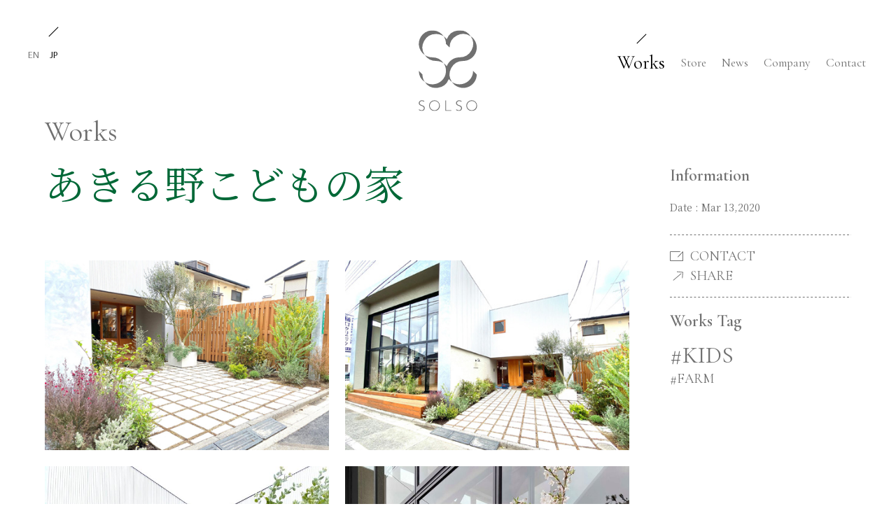

--- FILE ---
content_type: text/html; charset=UTF-8
request_url: https://solso.jp/works/2243/
body_size: 175101
content:
<!DOCTYPE html>
<html lang="ja">
<head>
<meta charset="utf-8">
<meta http-equiv="X-UA-Compatible" content="IE=edge">
<meta name="format-detection" content="telephone=no">
<meta name="viewport" content="width=device-width, initial-scale=1, maximum-scale=2, user-scalable=yes">

<link rel='dns-prefetch' href='//www.googletagmanager.com' />
<link rel='dns-prefetch' href='//s.w.org' />
<script  src='https://solso.jp/wp/wp-includes/js/jquery/jquery.js' id='jquery-core-js'></script>

<!-- Google アナリティクス スニペット (Site Kit が追加) -->
<script  src='https://www.googletagmanager.com/gtag/js?id=UA-120798441-5' id='google_gtagjs-js' async></script>
<script  id='google_gtagjs-js-after'>
window.dataLayer = window.dataLayer || [];function gtag(){dataLayer.push(arguments);}
gtag('set', 'linker', {"domains":["solso.jp"]} );
gtag("js", new Date());
gtag("set", "developer_id.dZTNiMT", true);
gtag("config", "UA-120798441-5", {"anonymize_ip":true});
gtag("config", "G-59QNEGQDLE");
</script>

<!-- (ここまで) Google アナリティクス スニペット (Site Kit が追加) -->
<meta name="generator" content="Site Kit by Google 1.86.0" />

<title>あきる野こどもの家 | SOLSO architectual plant＆farm</title>
<meta name="description" content="外構デザイン、ランドスケープデザイン、バイオフィリックデザインなど生活空間・公共施設・仕事場などあらゆる環境のグリーンデザイン・施工・グリーンレンタル・メンテナンスまで一貫して行うSOLSOの公式サイトです。">
<link rel="canonical" href="https://solso.jp/works/2243/">
<meta name="keywords" content="SOLSO, DAISHIZEN, インドアグリーン, アウトドアグリーン, 外構デザイン, ランドスケープデザイン, バイオフィリックデザイン, 緑化,都市緑化">


<meta property="og:title" content="あきる野こどもの家 | SOLSO architectual plant＆farm">
<meta property="og:type" content="article">
<meta property="og:description" content="外構デザイン、ランドスケープデザイン、バイオフィリックデザインなど生活空間・公共施設・仕事場などあらゆる環境のグリーンデザイン・施工・グリーンレンタル・メンテナンスまで一貫して行うSOLSOの公式サイトです。">
<meta property="og:url" content="https://solso.jp/works/2243/">
<meta property="og:site_name" content="SOLSO architectual plant＆farm">
<meta property="og:image" content="https://solso.jp/assets/img/common/ogp_solso.png">


<link rel="apple-touch-icon" sizes="180x180" href="https://solso.jp/assets/favicon/apple-touch-icon.png">
<link rel="icon" type="image/png" sizes="32x32" href="https://solso.jp/assets/favicon/favicon-32x32.png">
<link rel="icon" type="image/png" sizes="16x16" href="https://solso.jp/assets/favicon/favicon-16x16.png">
<link rel="manifest" href="https://solso.jp/assets/favicon/site.webmanifest">
<link rel="mask-icon" href="https://solso.jp/assets/favicon/safari-pinned-tab.svg" color="#5bbad5">
<meta name="msapplication-TileColor" content="#da532c">
<meta name="theme-color" content="#ffffff">




<link href="https://fonts.googleapis.com/css2?family=Arsenal&family=Cormorant+Garamond:wght@300;400;600&family=EB+Garamond&family=Noto+Serif+JP:wght@400;600&display=swap" rel="stylesheet" media="print" onload="this.media='all'">

<!-- MAIN CSS -->
<link href="https://solso.jp/assets/css/style.css?1664360183" rel="stylesheet" type="text/css">
<link href="https://solso.jp/assets/css/style_add.css?1708563629" rel="stylesheet" type="text/css">



<!-- MAIN JS -->
<script src="//ajax.googleapis.com/ajax/libs/jquery/3.5.1/jquery.min.js"></script>
<script src="https://solso.jp/assets/js/min/lightbox.min.js" defer></script>
<script src="https://solso.jp/assets/js/min/scripts.js?1613469130" defer></script>


<noscript>
  <style>
  </style>
</noscript>
<script async src="https://www.googletagmanager.com/gtag/js?id=UA-160046653-1"></script>
<script>
  window.dataLayer = window.dataLayer || [];
  function gtag(){dataLayer.push(arguments);}
  gtag('js', new Date());

  gtag('config', 'UA-160046653-1');
</script>

</head>

<body id="" class="l-page l-page--under">
<svg aria-hidden="true" style="position:absolute;width:0;height:0" xmlns="http://www.w3.org/2000/svg" overflow="hidden"><defs><symbol id="icon-arrow" viewBox="0 0 48 32"><path d="M8.733 15.028l38.783-.264.016 2.339-38.783.264-.016-2.339z"/><path d="M16 32L0 16 16 0l1.661 1.661L3.298 16l14.363 14.339L16 32z"/></symbol><symbol id="icon-arrow02" viewBox="0 0 64 32"><path fill="#707070" d="M31.788 32L0 3.36 3.027 0l28.761 25.885L60.549 0l3.027 3.36L31.788 32z"/></symbol><symbol id="icon-map" viewBox="0 0 24 32"><path d="M20.587 3.444A12.026 12.026 0 0012.145 0l-.128.001h.007L11.903 0a12.028 12.028 0 00-8.444 3.446l.002-.002a11.655 11.655 0 00-3.459 8.3v.053-.003a11.27 11.27 0 001.279 5.213l-.03-.063a15.334 15.334 0 002.196 3.373l-.017-.02.579.64a25.167 25.167 0 013.411 4.458l.063.113a27.208 27.208 0 011.462 3.423l.062.204c.168.411.305.808.457 1.173a2.824 2.824 0 002.734 1.691h-.007l.075.001a2.745 2.745 0 002.586-1.826l.006-.019c1.343-4.094 3.428-7.618 6.117-10.584l-.022.024.35-.427c.107-.152.244-.305.381-.503a11.602 11.602 0 002.392-6.861v-.031c0-3.26-1.335-6.209-3.488-8.329l-.002-.001zm-8.564 13.623a5.272 5.272 0 115.272-5.272 5.272 5.272 0 01-5.272 5.272z"/></symbol><symbol id="icon-fb" viewBox="0 0 32 32"><path d="M32 16.002C31.999 7.166 24.836.004 16 .004s-16 7.163-16 16c0 7.954 5.804 14.553 13.408 15.791l.092.012V20.626H9.437v-4.625H13.5v-3.526c0-4.009 2.389-6.225 6.042-6.225 1.279.018 2.517.132 3.725.333l-.143-.02V10.5h-2.017a2.312 2.312 0 00-2.606 2.507l-.001-.009V16h4.437l-.709 4.625H18.5v11.181C26.195 30.552 31.998 23.954 31.999 16z"/></symbol><symbol id="icon-ig" viewBox="0 0 32 32"><path d="M16 .002a62.632 62.632 0 00-6.757.16l.212-.013A12.494 12.494 0 005.44.903l.087-.028A9.116 9.116 0 00.895 5.472l-.023.057a9.281 9.281 0 00-.725 3.94v-.014a148.957 148.957 0 00.012 13.412l-.012-.322c.033 1.418.297 2.763.754 4.016l-.028-.087a9.15 9.15 0 004.597 4.632l.057.023a9.28 9.28 0 003.944.726h-.015c1.953.094 4.242.148 6.544.148s4.591-.054 6.866-.16l-.322.012a12.467 12.467 0 004.015-.754l-.087.028a9.15 9.15 0 004.632-4.597l.023-.057a9.304 9.304 0 00.725-3.943v.014a148.957 148.957 0 00-.012-13.412l.012.322a12.503 12.503 0 00-.754-4.012l.028.087A9.112 9.112 0 0026.529.899l-.057-.023A9.28 9.28 0 0022.529.15h.015a59.544 59.544 0 00-4.651-.175c-.666 0-1.329.011-1.989.031L16 .004zm0 2.909a61.02 61.02 0 016.608.159l-.208-.013a5.396 5.396 0 012.938.593l-.03-.014a4.847 4.847 0 013.046 3.022l.01.034a8.82 8.82 0 01.578 2.894V9.6c.094 1.911.148 4.149.148 6.4s-.054 4.49-.16 6.714l.012-.314a5.396 5.396 0 01-.592 2.939l.014-.03a5.155 5.155 0 01-1.168 1.889l.001-.001a5.066 5.066 0 01-1.854 1.152l-.036.011a8.764 8.764 0 01-2.894.583h-.014a142.455 142.455 0 01-13.115-.012l.315.012a5.34 5.34 0 01-2.938-.598l.029.014a5.09 5.09 0 01-1.89-1.164l.001.001a5.151 5.151 0 01-1.156-1.852l-.011-.036a8.826 8.826 0 01-.578-2.895v-.014c-.094-1.911-.148-4.149-.148-6.4s.054-4.49.16-6.714l-.012.314a5.39 5.39 0 01.592-2.938l-.014.03a4.847 4.847 0 013.022-3.046l.034-.01a8.794 8.794 0 012.894-.579h.014a61.163 61.163 0 016.493-.144l-.093-.002z"/><path d="M16 21.381h-.011a5.37 5.37 0 01-5.37-5.37v-.012V16a5.38 5.38 0 1110.762 0v.011a5.37 5.37 0 01-5.37 5.37h-.012H16zm0-13.527a8.144 8.144 0 108.146 8.147v-.014a8.133 8.133 0 00-8.133-8.133h-.014H16zm8.582-2.328a1.89 1.89 0 11-1.892 1.892v-.001c0-1.045.847-1.892 1.892-1.892h.001z"/></symbol><symbol id="icon-logo" viewBox="0 0 23 32"><path d="M17.478 12.128a5.35 5.35 0 003.02-9.767l-.018-.012a5.35 5.35 0 01-4.428 8.352c-2.3 0-4.26 1.45-5.018 3.486l-.012.037a5.433 5.433 0 00-1.224-1.162l-.018-.012a5.35 5.35 0 01-7.449 7.418l.018.012a5.353 5.353 0 009.447-1.136l.012-.037c.352.455.762.844 1.224 1.162l.018.012a5.35 5.35 0 014.428-8.352z"/><path d="M12.128 6.777a5.35 5.35 0 018.37-4.417l-.018-.012a5.353 5.353 0 00-9.447 1.136l-.012.037a5.455 5.455 0 00-1.224-1.162l-.018-.012c.577.838.921 1.876.921 2.993v.008z"/><path d="M6.777 1.427h.008c1.118 0 2.156.345 3.012.933l-.018-.012A5.35 5.35 0 102.33 9.766l.018.012a5.35 5.35 0 014.428-8.352z"/><path d="M5.35 10.701h-.008a5.306 5.306 0 01-3.012-.933l.018.012a5.347 5.347 0 004.426 2.349h.011c1.118 0 2.156.345 3.012.933l-.018-.012a5.348 5.348 0 00-4.426-2.349H5.35zm10.701 10.702h-.008a5.303 5.303 0 01-3.012-.933l.018.012a5.35 5.35 0 009.779-3.002l-1.427-1.427a5.35 5.35 0 01-5.35 5.35zM0 16.051v.003a5.34 5.34 0 002.33 4.414l.018.012a5.28 5.28 0 01-.922-2.994v-.008zm2.155 11.952v.354a1.905 1.905 0 00-.924-.317h-.034a.894.894 0 00-.598.228l.001-.001a.728.728 0 00-.251.551v.013-.001.005c0 .163.056.312.15.431l-.001-.001c.167.17.377.299.611.369l.01.003c.275.099.503.199.722.313l-.033-.015c.151.085.274.201.366.341l.002.004c.096.154.152.34.152.54l-.001.048v-.002.018c0 .313-.135.595-.35.79l-.001.001a1.2 1.2 0 01-.828.33h-.03.001a1.922 1.922 0 01-1.069-.366l.006.004v-.378c.283.243.643.404 1.038.442l.008.001h.021a.868.868 0 00.602-.241.8.8 0 00.095-1.066l.002.002a1.432 1.432 0 00-.63-.394l-.01-.003a6.065 6.065 0 01-.723-.314l.035.017a1.03 1.03 0 01-.349-.319l-.002-.004a.921.921 0 01-.145-.499l.001-.042v-.008c0-.307.135-.582.349-.769l.001-.001c.214-.2.502-.322.819-.322h.026-.001c.354.004.685.101.97.267l-.009-.005zm8.619-.208v3.884h2.053v.267h-2.373v-4.15zm6.057.208v.354a1.895 1.895 0 00-.924-.317h-.034c-.23 0-.44.086-.598.228l.001-.001a.728.728 0 00-.251.551v.013-.001.005c0 .163.056.312.15.431l-.001-.001c.167.17.377.299.611.369l.01.003c.275.099.503.199.722.313l-.033-.015c.151.085.274.201.366.341l.002.004c.096.154.152.34.152.54l-.001.048v-.002.018c0 .313-.135.595-.35.79l-.001.001a1.2 1.2 0 01-.828.33h-.03.001a1.914 1.914 0 01-1.069-.366l.006.004v-.378c.283.243.643.404 1.038.442l.008.001h.021a.868.868 0 00.602-.241.773.773 0 00.254-.573v-.019a.779.779 0 00-.159-.473l.001.002a1.432 1.432 0 00-.63-.394l-.01-.003a6.065 6.065 0 01-.723-.314l.035.017a1.017 1.017 0 01-.348-.319l-.002-.004a.921.921 0 01-.145-.499l.001-.042v-.008c0-.307.135-.582.35-.769l.001-.001c.214-.2.502-.322.819-.322h.026-.001c.354.004.685.101.97.267l-.009-.005zM6.309 31.998a2.133 2.133 0 111.993-2.127v.002l.002.08a2.047 2.047 0 01-1.992 2.046h-.003zm0-3.957a1.836 1.836 0 101.695 1.833l.002-.078c0-.949-.754-1.722-1.695-1.754h-.003zm14.676 3.957a2.133 2.133 0 111.992-2.127v.002l.002.08a2.047 2.047 0 01-1.992 2.046h-.003zm0-3.957a1.836 1.836 0 101.695 1.833l.002-.078c0-.949-.754-1.722-1.695-1.754h-.003z"/></symbol><symbol id="logo-mark" viewBox="0 0 23 32"><path d="M17.478 12.128a5.35 5.35 0 003.02-9.767l-.018-.012a5.35 5.35 0 01-4.428 8.352c-2.3 0-4.26 1.45-5.018 3.486l-.012.037a5.433 5.433 0 00-1.224-1.162l-.018-.012a5.35 5.35 0 01-7.449 7.418l.018.012a5.353 5.353 0 009.447-1.136l.012-.037c.352.455.762.844 1.224 1.162l.018.012a5.35 5.35 0 014.428-8.352z"/><path d="M12.128 6.777a5.35 5.35 0 018.37-4.417l-.018-.012a5.353 5.353 0 00-9.447 1.136l-.012.037a5.455 5.455 0 00-1.224-1.162l-.018-.012c.577.838.921 1.876.921 2.993v.008z"/><path d="M6.777 1.427h.008c1.118 0 2.156.345 3.012.933l-.018-.012A5.35 5.35 0 102.33 9.766l.018.012a5.35 5.35 0 014.428-8.352z"/><path d="M5.35 10.701h-.008a5.306 5.306 0 01-3.012-.933l.018.012a5.347 5.347 0 004.426 2.349h.011c1.118 0 2.156.345 3.012.933l-.018-.012a5.348 5.348 0 00-4.426-2.349H5.35zm10.701 10.702h-.008a5.303 5.303 0 01-3.012-.933l.018.012a5.35 5.35 0 009.779-3.002l-1.427-1.427a5.35 5.35 0 01-5.35 5.35zM0 16.051v.003a5.34 5.34 0 002.33 4.414l.018.012a5.28 5.28 0 01-.922-2.994v-.008z"/></symbol><symbol id="logo-text" viewBox="0 0 23 32"><path d="M2.155 28.003v.354a1.905 1.905 0 00-.924-.317h-.034a.894.894 0 00-.598.228l.001-.001a.728.728 0 00-.251.551v.013-.001.005c0 .163.056.312.15.431l-.001-.001c.167.17.377.299.611.369l.01.003c.275.099.503.199.722.313l-.033-.015c.151.085.274.201.366.341l.002.004c.096.154.152.34.152.54l-.001.048v-.002.018c0 .313-.135.595-.35.79l-.001.001a1.2 1.2 0 01-.828.33h-.03.001a1.922 1.922 0 01-1.069-.366l.006.004v-.378c.283.243.643.404 1.038.442l.008.001h.021a.868.868 0 00.602-.241.8.8 0 00.095-1.066l.002.002a1.432 1.432 0 00-.63-.394l-.01-.003a6.065 6.065 0 01-.723-.314l.035.017a1.03 1.03 0 01-.349-.319l-.002-.004a.921.921 0 01-.145-.499l.001-.042v-.008c0-.307.135-.582.349-.769l.001-.001c.214-.2.502-.322.819-.322h.026-.001c.354.004.685.101.97.267l-.009-.005zm8.619-.208v3.884h2.053v.267h-2.373v-4.15zm6.057.208v.354a1.895 1.895 0 00-.924-.317h-.034c-.23 0-.44.086-.598.228l.001-.001a.728.728 0 00-.251.551v.013-.001.005c0 .163.056.312.15.431l-.001-.001c.167.17.377.299.611.369l.01.003c.275.099.503.199.722.313l-.033-.015c.151.085.274.201.366.341l.002.004c.096.154.152.34.152.54l-.001.048v-.002.018c0 .313-.135.595-.35.79l-.001.001a1.2 1.2 0 01-.828.33h-.03.001a1.914 1.914 0 01-1.069-.366l.006.004v-.378c.283.243.643.404 1.038.442l.008.001h.021a.868.868 0 00.602-.241.773.773 0 00.254-.573v-.019a.779.779 0 00-.159-.473l.001.002a1.432 1.432 0 00-.63-.394l-.01-.003a6.065 6.065 0 01-.723-.314l.035.017a1.017 1.017 0 01-.348-.319l-.002-.004a.921.921 0 01-.145-.499l.001-.042v-.008c0-.307.135-.582.35-.769l.001-.001c.214-.2.502-.322.819-.322h.026-.001c.354.004.685.101.97.267l-.009-.005zM6.309 31.998a2.133 2.133 0 111.993-2.127v.002l.002.08a2.047 2.047 0 01-1.992 2.046h-.003zm0-3.957a1.836 1.836 0 101.695 1.833l.002-.078c0-.949-.754-1.722-1.695-1.754h-.003zm14.676 3.957a2.133 2.133 0 111.992-2.127v.002l.002.08a2.047 2.047 0 01-1.992 2.046h-.003zm0-3.957a1.836 1.836 0 101.695 1.833l.002-.078c0-.949-.754-1.722-1.695-1.754h-.003z"/></symbol><symbol id="icon-arrow" viewBox="0 0 32 32"><path d="M-.033 30.62L25.36 4.909l1.549 1.53L1.516 32.15l-1.549-1.53zm32.155-9.504h-2.177V2.177H11.006V0h21.116z"/></symbol><symbol id="icon-search" viewBox="0 0 30 32"><path d="M.028 30.938l13.03-13.015 1.015 1.017-13.03 13.015-1.015-1.017zm20.93-12.434c-5.094 0-9.273-4.18-9.273-9.273s4.18-9.273 9.273-9.273c5.094 0 9.273 4.18 9.273 9.273s-4.18 9.273-9.273 9.273zm0-16.98c-4.31 0-7.706 3.527-7.706 7.706 0 4.31 3.527 7.706 7.706 7.706s7.706-3.527 7.706-7.706c0-4.31-3.396-7.706-7.706-7.706z"/></symbol><symbol id="icon-window" viewBox="0 0 46 32"><path d="M45.037 32H1.185L0 30.815V1.185L1.185 0h34.607v2.37H2.37v27.259h41.481v-25.6L27.97 19.91l-1.659-1.659L44.326.236l1.896.948v29.63z"/></symbol><symbol id="logo-biotop" viewBox="0 0 43 32"><path d="M9.02 21.016h-.06l.06-.06c.357-.149.566-.506.566-.893 0-.208-.03-.387-.119-.566-.06-.149-.179-.268-.327-.357s-.327-.119-.476-.149c-.208-.03-.417-.03-.625-.03h-1.25v4.495h1.429a2.17 2.17 0 001.28-.327c.298-.208.476-.566.476-.923 0-.268-.089-.536-.238-.714a1.07 1.07 0 00-.714-.476zM7.412 19.2h.625c.625 0 .953.298.953.863s-.327.863-.953.863h-.625v-1.727zm.804 3.959h-.833v-1.994h.833c.327-.03.625.06.893.238a.927.927 0 01.268.774c0 .655-.387.982-1.161.982zm4.524.298h-.595v-4.525h.595v4.525zm6.013-.596c.923-.893.923-2.381.03-3.304a2.606 2.606 0 00-3.334 0c-.476.417-.714 1.042-.685 1.667 0 .447.119.863.357 1.22.208.327.506.595.863.774s.744.268 1.161.238a2.214 2.214 0 001.607-.595zm-2.947-.268a2.28 2.28 0 010-2.828c.625-.714 1.727-.774 2.411-.149.06.03.089.089.149.149a2.28 2.28 0 010 2.828c-.625.714-1.727.774-2.411.149-.06-.03-.089-.089-.149-.149zm4.882-3.661h3.959v.268H22.98v4.257h-.595V19.2h-1.667v-.268zm9.079.595a2.606 2.606 0 00-3.334 0c-.476.417-.714 1.042-.685 1.667 0 .447.119.863.357 1.22.208.327.506.595.863.774s.744.268 1.161.238c.595 0 1.191-.208 1.667-.595.893-.893.893-2.381-.03-3.304zm-.387 3.066c-.625.714-1.727.774-2.411.149-.06-.03-.089-.089-.149-.149a2.28 2.28 0 010-2.828c.625-.714 1.727-.774 2.411-.149.06.03.089.089.149.149a2.28 2.28 0 010 2.828zm5.805-3.363c-.208-.208-.625-.298-1.22-.298h-1.25v4.495h.595v-2.173h.655c.595 0 .982-.089 1.22-.298.447-.476.447-1.22 0-1.727zm-.476 1.548a.947.947 0 01-.714.238h-.685V19.2h.655c.625 0 .953.298.953.923a.875.875 0 01-.208.655zM3.245 27.326h.268v4.525h-.298L.268 27.713v4.138H0v-4.525h.714l2.53 3.513v-3.513zm5.953 0h.268v3.185c0 .834-.655 1.488-1.488 1.488h-.357c-.417 0-.804-.149-1.101-.447a1.44 1.44 0 01-.476-1.072v-3.155h.595v3.185c0 .298.089.625.238.863a.904.904 0 00.744.357h.357c.685 0 1.25-.536 1.25-1.22l-.03-3.185zm5.358 3.215a5.727 5.727 0 00-.536-.923l-.03-.03h.06c.506-.119.863-.595.804-1.101a1.059 1.059 0 00-.327-.863c-.208-.208-.625-.298-1.22-.298h-1.28v4.525h.595v-2.173h.566c.06 0 .089 0 .149.03s.089.06.119.119c.03.03.089.089.119.149s.089.149.119.208c.03.089.089.149.089.208l.119.238.119.268.447.953h.655l-.566-1.31zm-.863-1.19c-.149.03-.268.06-.417.06h-.655v-1.846h.655c.625 0 .953.298.953.923a.787.787 0 01-.536.863zm5.894.982c.03.119.03.208.03.327 0 .327-.179.655-.447.834-.298.238-.685.327-1.072.327-.447 0-.893-.179-1.22-.506l.208-.179a1.21 1.21 0 001.012.417c.238 0 .476-.06.685-.238a.816.816 0 00.238-.685c0-.327-.298-.625-.863-.982l-.298-.089c-.149-.089-.238-.149-.298-.179s-.119-.089-.208-.179c-.089-.06-.149-.119-.208-.208s-.089-.149-.119-.238a1.02 1.02 0 01.327-1.131c.298-.208.625-.327.982-.298.327 0 .655.089.953.268l-.149.238a1.473 1.473 0 00-.774-.238c-.208 0-.447.06-.625.149s-.298.268-.298.476c0 .089.03.149.06.238l.089.179.179.179c.089.06.149.089.208.119s.119.089.238.149l.238.089.06.03v-.03l.149.089.208.119c.03 0 .06.03.179.119.06.03.119.089.179.149l.149.179c.06.06.089.149.119.208.03.089.06.179.089.298zm2.768 1.22h2.203v.268H21.76v-4.525h2.53v.268h-1.935v1.727h1.518v.268h-1.518v1.994zm6.758-1.012a5.727 5.727 0 00-.536-.923l-.03-.03h.06c.506-.119.863-.595.804-1.101a1.059 1.059 0 00-.327-.863c-.238-.208-.625-.298-1.22-.298h-1.25v4.525h.595v-2.173h.566c.06 0 .089 0 .149.03s.089.06.119.119c.03.03.089.089.119.149s.089.149.119.208c.03.089.089.149.089.208s.06.149.119.238l.119.268c.208.476.357.774.417.953h.655l-.595-1.28.03-.03zm-.864-1.19c-.149.03-.268.06-.387.06h-.655v-1.816h.655c.625 0 .953.298.953.923.06.357-.179.714-.566.834zM32 27.326h.595v4.525H32v-4.525zm3.87 4.227h2.203v.268h-2.798v-4.525h2.53v.268H35.87v1.727h1.518v.268H35.87v1.994zm6.43-.922c0 .327-.179.655-.447.834a1.536 1.536 0 01-1.072.327c-.447 0-.893-.179-1.22-.506l.208-.179c.268.298.625.447 1.012.447.238 0 .476-.06.685-.238a.816.816 0 00.238-.685c0-.327-.298-.625-.863-.982l-.268-.149c-.149-.089-.238-.149-.298-.179s-.119-.089-.208-.179c-.089-.06-.149-.119-.208-.208s-.089-.149-.119-.238a1.02 1.02 0 01.327-1.131c.298-.208.625-.327.982-.298.327 0 .655.089.953.268l-.149.238a1.473 1.473 0 00-.774-.238c-.208 0-.447.06-.625.149s-.298.268-.298.476c0 .089.03.149.06.238l.089.179.179.179c.089.06.149.089.208.119s.119.089.238.149l.298.149.208.089.179.089.179.119c.06.03.119.089.179.149l.149.179c.06.06.089.149.119.208.03.089.03.149.06.268v.357zM14.705 6.489a.274.274 0 01.208-.327c.119-.03.208.03.268.119v.03a6.2 6.2 0 005.715 4.316V7.74c-2.262-.119-4.197-1.697-4.733-3.9-.03-.149.089-.268.238-.298.119-.03.268.06.298.179.476 1.965 2.203 3.393 4.227 3.513V4.257c-1.667-.119-3.066-1.28-3.423-2.887-.03-.149.06-.268.208-.327s.268.06.327.208a3.164 3.164 0 002.858 2.471V.269c0-.149.119-.268.268-.268s.268.119.268.268v3.453c1.399-.119 2.56-1.101 2.858-2.471a.274.274 0 11.535.119c-.357 1.607-1.756 2.768-3.393 2.887v3.006c2.024-.119 3.751-1.518 4.227-3.513.06-.149.208-.208.327-.149.119.03.208.179.179.298-.536 2.203-2.471 3.78-4.733 3.9v2.887c2.62-.089 4.882-1.846 5.686-4.316a.239.239 0 01.327-.179c.149.03.238.179.208.327v.03c-.893 2.649-3.393 4.525-6.221 4.644v2.649a.29.29 0 01-.298.238c-.119 0-.208-.119-.238-.238v-2.649a6.779 6.779 0 01-6.192-4.703z"/></symbol><symbol id="logo-daishizen" viewBox="0 0 380 32"><path fill="#2a8031" d="M0 .672h9.903c5.425 0 9.155 1.427 12.015 4.281a16.29 16.29 0 014.291 11.045c0 4.24-1.613 8.102-4.258 11.009l.012-.013c-2.831 2.89-6.438 4.334-11.644 4.334H.007zm2.369 1.971v26.706h7.816a13.014 13.014 0 009.498-3.656l-.004.004a12.53 12.53 0 003.96-9.716l.001.026a12.68 12.68 0 00-3.902-9.628l-.004-.004A13 13 0 0010 2.647l.028-.001z"/><path fill="#3c5f41" d="M61.293.453l14.173 30.873H72.98l-4.853-10.599H53.136l-4.832 10.599h-2.486L59.988.453zm5.934 18.3L60.623 4.314 54.04 18.753z"/><path fill="#3b645e" d="M104.351.672v30.649h-2.372V.672z"/><path fill="#ca0011" d="M148.984 1.967v2.657a14.27 14.27 0 00-6.941-2.387l-.047-.003a6.716 6.716 0 00-4.707 1.714l.006-.006a5.473 5.473 0 00-1.888 4.236v-.005.038a5.18 5.18 0 001.126 3.233l-.008-.011a10.797 10.797 0 004.591 2.772l.077.02c2.07.743 3.78 1.496 5.429 2.349l-.248-.117a7.952 7.952 0 012.751 2.56l.018.03a7.652 7.652 0 011.137 4.415l.001-.017.001.127a7.992 7.992 0 01-2.627 5.933l-.007.006a9.003 9.003 0 01-6.441 2.477h.011a14.419 14.419 0 01-8.036-2.758l.041.029v-2.834q4.531 3.329 7.859 3.329l.16.002a6.552 6.552 0 004.522-1.802l-.003.003a6.015 6.015 0 001.911-4.405c0-1.352-.445-2.6-1.196-3.606l.011.016a10.77 10.77 0 00-4.722-2.966l-.076-.02a46.71 46.71 0 01-5.44-2.363l.27.126a7.696 7.696 0 01-2.62-2.4l-.017-.027a6.921 6.921 0 01-1.082-4.066l-.001.015v-.075a7.648 7.648 0 012.626-5.776l.009-.008a9.008 9.008 0 016.353-2.426h-.009c2.66.039 5.141.773 7.279 2.027l-.07-.038z"/><path fill="#a23221" d="M201.772.672v30.649h-2.392V16.796h-18.794v14.525h-2.369V.672h2.369v14.155h18.794V.672z"/><path fill="#9b412f" d="M234.256.672v30.649h-2.372V.672z"/><path fill="#005da6" d="M283.123.672l.217.857-19.143 27.82h19.32v1.971h-22.4l-.243-.678 19.178-27.999h-18.125V.672z"/><path fill="#34517b" d="M327.244.672v1.971h-14.352v12.266h13.979v2.005h-13.979v12.435h14.71v1.971h-17.079V.671z"/><path fill="#496b92" d="M380.089.672v30.649h-1.952L357.311 4.536v26.785h-2.372V.672h2.008l20.763 26.795V.672z"/></symbol><symbol id="logo-farm" viewBox="0 0 162.327 67.969"><g id="logo-farm" transform="translate(-961.262 -196.831)"><g id="グループ_33" data-name="グループ 33" transform="translate(961.262 196.831)"><path id="パス_63" data-name="パス 63" d="M1107.6 196.831c-8.815 0-15.988 6.692-15.988 14.917 0 9.243 6.724 15.95 15.988 15.95s15.988-6.707 15.988-15.95c.001-8.225-7.171-14.917-15.988-14.917zm11 25.923a15.329 15.329 0 01-26.324-11.007 13.586 13.586 0 014.67-10.266 16.228 16.228 0 0121.31 0 13.586 13.586 0 014.67 10.266 15.309 15.309 0 01-4.326 11.007zm-42.79-14.119l-1.846-.554c-1.413-.457-2.793-1-2.793-2.094 0-1.134 1.459-1.737 2.513-1.737a7 7 0 014.424 1.71l.565.471 3.473-6.769-.491-.279a19.65 19.65 0 00-9.005-2.367c-6 0-10.19 4.084-10.19 9.932 0 5.724 3.3 7.1 7.96 8.431l.233.066c1.4.395 3.735 1.055 3.735 2.544 0 1.751-1.835 2.218-2.919 2.218-1.967 0-3.941-.895-6.037-2.735l-.559-.491-3.7 6.952.426.3a17.834 17.834 0 0010.124 3.282 12.762 12.762 0 008.284-2.761c2.049-1.742 3.088-4.415 3.088-7.945.005-5.398-4.157-7.25-7.285-8.174zm3.771 15.611a12.1 12.1 0 01-7.855 2.6 17.164 17.164 0 01-9.69-3.125l3.028-5.695c2.2 1.909 4.291 2.838 6.4 2.838 2.474 0 3.582-1.447 3.582-2.88 0-1.99-2.64-2.736-4.217-3.181l-.231-.065c-4.654-1.324-7.479-2.51-7.479-7.794a9.054 9.054 0 012.687-6.737 9.786 9.786 0 016.841-2.533 18.956 18.956 0 018.617 2.245l-2.806 5.468a7.64 7.64 0 00-4.776-1.8c-1.281 0-3.176.764-3.176 2.4 0 1.673 1.957 2.306 3.266 2.729l1.847.554c4.714 1.392 6.815 3.716 6.815 7.536.001 3.327-.959 5.83-2.853 7.44zm28.02-19.883c-4.229 0-7.939 3.468-7.939 7.422a7.951 7.951 0 1015.879 0c-.001-3.954-3.711-7.422-7.941-7.422zm0 15.142a7.428 7.428 0 01-7.276-7.72c0-3.6 3.4-6.759 7.276-6.759s7.276 3.158 7.276 6.759a7.428 7.428 0 01-7.277 7.715zm-65.2-21.751h-8.416v29.021h17.094v-7.308h-8.679zm8.015 22.376v5.983h-15.768v-27.7h7.09v21.717zm-42.171-15.767c-4.229 0-7.939 3.468-7.939 7.422a7.951 7.951 0 1015.878 0c-.002-3.954-3.712-7.422-7.941-7.422zm0 15.142a7.428 7.428 0 01-7.276-7.72c0-3.6 3.4-6.759 7.276-6.759s7.276 3.158 7.276 6.759a7.428 7.428 0 01-7.278 7.715zm0-22.673c-8.816 0-15.988 6.692-15.988 14.917 0 9.243 6.724 15.95 15.988 15.95s15.988-6.707 15.988-15.95c-.003-8.226-7.174-14.918-15.99-14.918zm11 25.923a15.328 15.328 0 01-26.323-11.007 13.587 13.587 0 014.67-10.266 16.228 16.228 0 0121.31 0 13.587 13.587 0 014.67 10.266 15.309 15.309 0 01-4.331 11.006zm-43.345-14.12l-1.846-.554c-1.414-.457-2.793-1-2.793-2.094 0-1.134 1.459-1.737 2.513-1.737a7 7 0 014.424 1.71l.565.471 3.473-6.769-.491-.279a19.645 19.645 0 00-9-2.367c-6 0-10.19 4.084-10.19 9.932 0 5.724 3.3 7.1 7.96 8.431l.233.066c1.4.395 3.735 1.055 3.735 2.544 0 1.751-1.835 2.218-2.919 2.218-1.967 0-3.941-.895-6.037-2.735l-.559-.491-3.7 6.952.426.3a17.835 17.835 0 0010.124 3.282 12.762 12.762 0 008.284-2.761c2.049-1.742 3.088-4.415 3.088-7.945-.006-5.398-4.167-7.25-7.29-8.174zm3.771 15.611a12.1 12.1 0 01-7.855 2.6 17.163 17.163 0 01-9.69-3.125l3.028-5.695c2.2 1.909 4.291 2.838 6.4 2.838 2.474 0 3.582-1.447 3.582-2.88 0-1.99-2.64-2.736-4.217-3.181l-.231-.065c-4.654-1.324-7.479-2.51-7.479-7.794a9.053 9.053 0 012.687-6.737 9.786 9.786 0 016.841-2.533 18.956 18.956 0 018.617 2.245l-2.806 5.468a7.64 7.64 0 00-4.776-1.8c-1.281 0-3.176.764-3.176 2.4 0 1.673 1.957 2.306 3.266 2.729l1.847.554c4.714 1.392 6.815 3.716 6.815 7.536-.003 3.327-.963 5.83-2.857 7.44z" transform="translate(-961.262 -196.831)" fill="#1a1311"/><path id="パス_64" data-name="パス 64" d="M1118.851 202a16.228 16.228 0 00-21.31 0 13.586 13.586 0 00-4.67 10.266 15.328 15.328 0 1030.65 0 13.586 13.586 0 00-4.67-10.266zm-10.637 22.482a11.9 11.9 0 01-11.876-12.18c0-6.082 5.438-11.22 11.876-11.22s11.876 5.138 11.876 11.22a11.9 11.9 0 01-11.875 12.178zm0-22.614c-6.012 0-11.091 4.778-11.091 10.435a11.1 11.1 0 1022.182 0c.001-5.659-5.078-10.437-11.09-10.437zm-.019 18.817a8.082 8.082 0 01-7.939-8.382c0-3.954 3.71-7.422 7.939-7.422s7.939 3.468 7.939 7.422a8.083 8.083 0 01-7.934 8.38zM1019.493 202a16.228 16.228 0 00-21.31 0 13.586 13.586 0 00-4.67 10.266 15.328 15.328 0 1030.65 0 13.587 13.587 0 00-4.67-10.266zm-10.7 22.482a11.9 11.9 0 01-11.876-12.18c0-6.082 5.438-11.22 11.876-11.22s11.877 5.138 11.877 11.22a11.9 11.9 0 01-11.878 12.178zm67.423-14.694l-1.847-.554c-1.308-.423-3.266-1.056-3.266-2.729 0-1.637 1.895-2.4 3.176-2.4a7.64 7.64 0 014.776 1.8l2.806-5.468a18.956 18.956 0 00-8.617-2.245 9.787 9.787 0 00-6.841 2.533 9.054 9.054 0 00-2.687 6.737c0 5.284 2.825 6.47 7.479 7.794l.231.065c1.577.445 4.217 1.191 4.217 3.181 0 1.433-1.108 2.88-3.582 2.88-2.112 0-4.208-.929-6.4-2.838l-3.028 5.695a17.165 17.165 0 009.69 3.125 12.1 12.1 0 007.855-2.6c1.894-1.61 2.854-4.113 2.854-7.44-.001-3.824-2.103-6.146-6.817-7.538zm2.714 11.6a6.252 6.252 0 01-4.167 3.082 9.957 9.957 0 01-2.4.282 12.158 12.158 0 01-6.569-1.929l.437-.652a11.255 11.255 0 008.346 1.538 5.488 5.488 0 003.664-2.692 5.292 5.292 0 00-.6-6.064c-1.156-1.226-3-1.8-4.628-2.313l-.844-.268c-1.581-.5-5.283-1.685-5.229-5.766.045-3.4 3.491-5.775 6.555-5.775 1.042 0 3.614.091 4.988.931l-.409.67c-1.238-.757-3.818-.816-4.579-.816-2.7 0-5.731 2.053-5.77 5-.046 3.5 3.147 4.518 4.682 5.008l.841.267c1.719.538 3.668 1.148 4.965 2.524a6.088 6.088 0 01.716 6.975zM976.3 209.786l-1.846-.554c-1.308-.423-3.266-1.056-3.266-2.729 0-1.637 1.895-2.4 3.176-2.4a7.641 7.641 0 014.777 1.8l2.806-5.468a18.956 18.956 0 00-8.617-2.245 9.787 9.787 0 00-6.841 2.533 9.054 9.054 0 00-2.687 6.737c0 5.284 2.826 6.47 7.479 7.794l.231.065c1.577.445 4.217 1.191 4.217 3.181 0 1.433-1.108 2.88-3.582 2.88-2.112 0-4.208-.929-6.4-2.838l-3.028 5.695a17.163 17.163 0 009.69 3.125 12.1 12.1 0 007.855-2.6c1.894-1.61 2.854-4.113 2.854-7.44-.001-3.822-2.103-6.144-6.818-7.536zm2.719 11.6a6.254 6.254 0 01-4.168 3.083 9.983 9.983 0 01-2.4.281 12.158 12.158 0 01-6.568-1.929l.437-.652a11.254 11.254 0 008.345 1.538 5.491 5.491 0 003.665-2.692 5.292 5.292 0 00-.6-6.064c-1.157-1.226-3-1.8-4.629-2.313l-.845-.268c-1.581-.5-5.281-1.686-5.228-5.766.045-3.4 3.491-5.775 6.556-5.775 1.041 0 3.613.091 4.989.931l-.41.67c-1.239-.757-3.817-.816-4.579-.816-2.7 0-5.732 2.053-5.771 5-.046 3.5 3.147 4.517 4.682 5.008l.841.267c1.719.538 3.668 1.148 4.966 2.524a6.087 6.087 0 01.718 6.977zm63.311-22.457h-7.09v27.7h15.768v-5.983h-8.678zm6.479 24.315v.786h-10.464v-22.804h.785v22.022zm-40.017-21.381c-6.012 0-11.091 4.778-11.091 10.435a11.1 11.1 0 1022.182 0c.001-5.654-5.083-10.432-11.091-10.432zm.046 18.817a8.083 8.083 0 01-7.939-8.382c0-3.954 3.71-7.422 7.939-7.422s7.939 3.468 7.939 7.422a8.083 8.083 0 01-7.939 8.385z" transform="translate(-961.899 -197.347)" fill="#9c9e9f"/><path id="パス_65" data-name="パス 65" d="M1110.677 203.279c-6.437 0-11.876 5.138-11.876 11.22a11.88 11.88 0 1023.752 0c0-6.082-5.439-11.22-11.876-11.22zm0 22.613a11.126 11.126 0 01-11.091-11.393c0-5.657 5.079-10.435 11.091-10.435s11.091 4.778 11.091 10.435a11.126 11.126 0 01-11.091 11.393zm-29.285-2.3a6.252 6.252 0 01-4.167 3.082 9.958 9.958 0 01-2.4.282 12.158 12.158 0 01-6.569-1.929l.437-.652a11.255 11.255 0 008.346 1.538 5.489 5.489 0 003.664-2.692 5.292 5.292 0 00-.6-6.064c-1.156-1.226-3-1.8-4.628-2.313l-.844-.268c-1.581-.5-5.283-1.685-5.229-5.766.045-3.4 3.491-5.775 6.555-5.775 1.042 0 3.614.091 4.989.931l-.409.67c-1.238-.757-3.818-.816-4.579-.816-2.7 0-5.731 2.053-5.77 5-.046 3.5 3.147 4.518 4.682 5.008l.841.267c1.719.538 3.668 1.148 4.965 2.524a6.088 6.088 0 01.716 6.968zm-99.909 0a6.254 6.254 0 01-4.168 3.083 9.982 9.982 0 01-2.4.281 12.158 12.158 0 01-6.569-1.929l.437-.652a11.254 11.254 0 008.345 1.538 5.491 5.491 0 003.665-2.692 5.293 5.293 0 00-.6-6.064c-1.157-1.226-3-1.8-4.629-2.313l-.845-.268c-1.581-.5-5.281-1.686-5.228-5.766.045-3.4 3.491-5.775 6.556-5.775 1.041 0 3.613.091 4.989.931l-.41.67c-1.239-.757-3.817-.816-4.579-.816-2.7 0-5.732 2.053-5.771 5-.046 3.5 3.147 4.517 4.682 5.008l.841.267c1.719.538 3.668 1.148 4.966 2.524a6.087 6.087 0 01.717 6.968zm69.789 1.858v.786h-10.464v-22.813h.785v22.022zm-40.017-22.166c-6.437 0-11.876 5.138-11.876 11.22a11.88 11.88 0 1023.753 0c0-6.087-5.439-11.225-11.877-11.225zm0 22.613a11.126 11.126 0 01-11.091-11.393c0-5.657 5.079-10.435 11.091-10.435s11.092 4.778 11.092 10.435a11.126 11.126 0 01-11.092 11.388z" transform="translate(-964.361 -199.545)" fill="#fff"/></g><g id="グループ_34" data-name="グループ 34" transform="translate(976.42 235.667)"><path id="パス_66" data-name="パス 66" d="M1115.825 265.9h-8.215l-5.5 13.69-5.2-13.69h-8.139l-4.947 29.133h8.558l2.067-14.239 5.677 14.239h3.773l5.937-14.235 1.8 14.235h8.592zm-5.625 12.465h-.074l-6.672 16h-2.876l-6.378-16h-.073l-2.323 16h-7.189l4.719-27.8h7.115l5.64 14.857 5.973-14.857h7.189l4.2 27.8h-7.226zm-49.056-6.267h-.7v6.931h.7c2.359 0 5.014-.442 5.014-3.465s-2.658-3.464-5.014-3.464zm0 6.263h-.031v-5.6h.031c3.047 0 4.346.837 4.346 2.8s-1.299 2.8-4.346 2.8zm-32.225-3.2l-2.986 8.847h6.009l-2.949-8.847zm-2.056 8.18l2.09-6.19 2.063 6.19zm47.485-8.217c0-5.774-3.861-9.221-10.327-9.221h-11.47v29.133h8.563v-9.187l5.86 9.187h10.715l-8.937-11.653c3.432-1.068 5.595-4.203 5.595-8.262zm1.986 19.245h-8.995l-6.821-10.691h-.074v10.691h-7.226v-27.8h10.8c5.493 0 9.659 2.617 9.659 8.553 0 3.834-2.138 7.152-6.082 7.853zm-88.114.668h8.563v-10.916h9.317v-7.456h-9.317v-3.31h10.128V265.9H988.22zm.669-28.465h17.355v6.119h-10.13v4.646h9.318v6.12h-9.318v10.912h-7.226zm35.7-.668l-11.205 29.133h9.094l1.918-4.83h9.037l1.807 4.83h9.134L1033.4 265.9zm11.113 28.465l-1.807-4.829h-9.953l-1.917 4.829h-7.668l10.691-27.8h7.889l10.471 27.8z" transform="translate(-988.22 -265.9)" fill="#1a1311"/><path id="パス_67" data-name="パス 67" d="M989.335 294.885h7.226v-10.912h9.318v-6.12h-9.318v-4.646h10.129v-6.119h-17.355zm3.141-25.074h11.9v.785h-11.114v9.924h10.277v.785h-10.277v11.135h-.786zm81.65 5.83c0-5.935-4.166-8.553-9.659-8.553h-10.8v27.8h7.226v-10.694h.074l6.82 10.691h8.995l-8.737-11.392c3.943-.7 6.081-4.018 6.081-7.852zm-2.926 16.912h-.968l-7.669-10.667h-4.763v10.664h-.786v-23.129h5.972c6.806 0 7.823 3.9 7.823 6.232 0 2.264-.978 6.01-7.3 6.213zm44.5-25.465h-7.189l-5.973 14.857-5.64-14.857h-7.115l-4.719 27.8h7.189l2.323-16h.073l6.378 16h2.876l6.673-16h.074l2.028 16h7.226zm-26.278 25.465h-.8l3.647-22.436h.8zm13.418-2.495l-.729-.006-7.75-19.935h.842l7.283 18.733 7.658-18.733h.848zm9.664-19.941h.793l3.188 22.436h-.793zm-42.474 5.537c0-2.485-1.221-5.447-7.036-5.447h-5.194V281.1h5.186c5.82 0 7.041-2.962 7.041-5.447zm-8.437 3.9h-.7v-6.931h.7c2.359 0 5.015.442 5.015 3.465s-2.658 3.461-5.017 3.461zm-36.1-12.461l-10.691 27.8h7.668l1.917-4.829h9.953l1.807 4.829h7.706l-10.471-27.8zm3.945 8.59l2.949 8.848h-6.009l2.986-8.848zm9.3 16.889l-1.769-4.8h-15.279l-1.769 4.8h-.837l8.5-23.079h.836l-6.442 17.49h14.7l-6.443-17.49h.836l8.5 23.079z" transform="translate(-988.708 -266.42)" fill="#9c9e9f"/><path id="パス_68" data-name="パス 68" d="M994.921 271.627h11.9v.785h-11.114v9.924h10.277v.785h-10.277v11.135h-.786zm96.944 22.741h-.8l3.647-22.436h.8zm13.418-2.495l-.729-.006-7.75-19.935h.842l7.283 18.733 7.658-18.733h.848zm9.664-19.941h.793l3.188 22.436h-.793zm-48.984 11.749c6.317-.2 7.3-3.948 7.3-6.213 0-2.328-1.017-6.232-7.823-6.232h-5.973v23.129h.786V283.7h4.759l7.669 10.667h.968zm-5.713-.766v-10.893h5.187c5.816 0 7.036 2.962 7.036 5.447s-1.221 5.447-7.036 5.447zm-19.068 11.467l-1.769-4.8h-15.278l-1.769 4.8h-.836l8.5-23.079h.836l-6.442 17.49h14.7l-6.443-17.49h.836l8.5 23.079z" transform="translate(-991.153 -268.236)" fill="#fff"/></g></g></symbol><symbol id="logo-home" viewBox="0 0 63 32">
<path d="M6.18 0.749v1.015c-1.035-0.606-1.922-0.912-2.671-0.912s-1.316 0.217-1.794 0.651-0.72 0.976-0.72 1.617c0 0.458 0.143 0.877 0.429 1.247s0.877 0.724 1.784 1.065c0.902 0.34 1.562 0.626 1.976 0.853s0.769 0.557 1.060 0.991c0.291 0.434 0.434 0.991 0.434 1.681 0 0.917-0.335 1.69-1.005 2.321s-1.488 0.946-2.454 0.946-2.006-0.345-3.051-1.040v-1.084c1.153 0.848 2.154 1.272 3.001 1.272 0.705 0 1.301-0.227 1.784-0.685 0.488-0.458 0.729-1.020 0.729-1.685 0-0.508-0.153-0.961-0.453-1.37-0.301-0.404-0.912-0.789-1.833-1.138-0.922-0.355-1.577-0.636-1.971-0.853s-0.729-0.522-1.005-0.927-0.414-0.917-0.414-1.548c0-0.872 0.335-1.621 1.005-2.237 0.665-0.616 1.474-0.927 2.415-0.927s1.843 0.251 2.755 0.749zM17.259 0c1.764 0 3.258 0.591 4.48 1.779 1.227 1.183 1.838 2.632 1.838 4.337s-0.611 3.144-1.838 4.327c-1.227 1.183-2.72 1.779-4.48 1.779s-3.243-0.591-4.465-1.779c-1.217-1.183-1.828-2.627-1.828-4.327s0.611-3.149 1.828-4.337c1.217-1.183 2.706-1.779 4.465-1.779zM17.294 11.365c1.483 0 2.735-0.508 3.755-1.523s1.533-2.257 1.533-3.731-0.513-2.725-1.533-3.741c-1.020-1.015-2.272-1.523-3.755-1.523s-2.75 0.508-3.78 1.523c-1.030 1.015-1.547 2.262-1.547 3.741s0.517 2.716 1.547 3.731c1.030 1.015 2.292 1.523 3.78 1.523zM28.713 0.153v11.143h5.889v0.769h-6.811v-11.912h0.922zM45.045 0.749v1.015c-1.035-0.606-1.922-0.912-2.671-0.912s-1.316 0.217-1.794 0.651-0.72 0.976-0.72 1.617c0 0.458 0.143 0.877 0.429 1.247s0.877 0.724 1.784 1.065c0.902 0.34 1.562 0.626 1.976 0.853s0.769 0.557 1.060 0.991c0.291 0.434 0.434 0.991 0.434 1.681 0 0.917-0.335 1.69-1.005 2.321s-1.488 0.946-2.454 0.946-2.006-0.345-3.051-1.040v-1.084c1.153 0.848 2.154 1.272 3.001 1.272 0.705 0 1.301-0.227 1.784-0.685 0.488-0.458 0.729-1.020 0.729-1.685 0-0.508-0.153-0.961-0.453-1.37-0.301-0.404-0.912-0.789-1.833-1.138-0.922-0.355-1.577-0.636-1.971-0.853s-0.729-0.522-1.005-0.927-0.414-0.917-0.414-1.548c0-0.872 0.335-1.621 1.005-2.237s1.478-0.927 2.42-0.927 1.843 0.251 2.755 0.749zM56.193 0c1.764 0 3.258 0.591 4.48 1.779 1.227 1.183 1.838 2.632 1.838 4.337s-0.611 3.144-1.838 4.327c-1.227 1.183-2.72 1.779-4.48 1.779s-3.243-0.591-4.465-1.779c-1.217-1.183-1.828-2.627-1.828-4.327s0.611-3.149 1.828-4.337c1.217-1.183 2.706-1.779 4.465-1.779zM56.228 11.365c1.483 0 2.735-0.508 3.755-1.523s1.533-2.257 1.533-3.731-0.513-2.725-1.533-3.741c-1.020-1.015-2.272-1.523-3.755-1.523s-2.75 0.508-3.78 1.523c-1.030 1.015-1.547 2.262-1.547 3.741s0.517 2.716 1.547 3.731c1.030 1.015 2.292 1.523 3.78 1.523zM13.666 19.935v11.912h-0.931v-5.643h-7.945v5.643h-0.922v-11.912h0.922v5.5h7.945v-5.5h0.931zM24.775 19.783c1.764 0 3.258 0.591 4.48 1.779 1.227 1.183 1.838 2.632 1.838 4.337s-0.611 3.144-1.838 4.327c-1.227 1.183-2.72 1.779-4.48 1.779s-3.243-0.591-4.465-1.779c-1.217-1.183-1.828-2.627-1.828-4.327s0.611-3.149 1.828-4.337c1.217-1.183 2.706-1.779 4.465-1.779zM24.809 31.147c1.483 0 2.735-0.508 3.755-1.523s1.533-2.257 1.533-3.731-0.513-2.725-1.533-3.741c-1.020-1.015-2.272-1.523-3.755-1.523s-2.75 0.508-3.78 1.523c-1.030 1.015-1.547 2.262-1.547 3.741s0.517 2.716 1.547 3.731c1.030 1.015 2.292 1.523 3.78 1.523zM41.344 25.465l4.524-5.53h0.931v11.912h-0.931v-10.566l-4.529 5.569-4.549-5.569v10.566h-0.922v-11.912h0.922l4.554 5.53zM58.879 19.935v0.769h-5.574v4.766h5.431v0.774h-5.431v4.835h5.712v0.769h-6.634v-11.912h6.496z"></path></symbol><symbol id="logo-labo" viewBox="0 0 344 32"><path fill="#9c9e9f" d="M277.662 1.097h11.542a8.838 8.838 0 016.261 1.989l-.016-.012a7.352 7.352 0 012.135 5.715l.001-.023a7.704 7.704 0 01-.831 3.779l.02-.044a6.855 6.855 0 01-2.439 2.493l-.031.017a9.36 9.36 0 012.876.994l-.05-.025a6.22 6.22 0 011.888 1.588l.01.013a5.96 5.96 0 011.038 2.092l.01.042c.201.742.316 1.593.316 2.472v.062-.003l.002.171a8.907 8.907 0 01-.755 3.603l.023-.057a7.591 7.591 0 01-2.044 2.718l-.012.009a8.744 8.744 0 01-3.161 1.646l-.062.015c-1.22.352-2.621.554-4.07.554l-.21-.001h.011-12.452zm7.748 11.7h1.422q3.636 0 3.637-2.885t-3.637-2.885h-1.422zm0 12.091h1.7a8.598 8.598 0 004.251-.773l-.053.022a2.933 2.933 0 00.009-4.817l-.01-.006a8.528 8.528 0 00-3.576-.773 8.77 8.77 0 00-.651.024l.029-.002h-1.7zM22.095 20.92c0-4.138-2.277-6.655-7.389-8.163l-2-.601c-1.417-.458-3.537-1.144-3.537-2.956 0-1.773 2.052-2.6 3.439-2.6a8.245 8.245 0 015.186 1.965l-.012-.01 3.04-5.923C18.121 1.156 14.916.263 11.507.201h-.019a10.565 10.565 0 00-7.418 2.75l.009-.008a9.78 9.78 0 00-2.91 7.313v-.016c0 5.723 3.06 7.008 8.101 8.442l.25.071c1.708.482 4.568 1.29 4.568 3.446 0 1.553-1.199 3.12-3.879 3.12a10.598 10.598 0 01-6.938-3.074l.001.001-3.28 6.168a18.443 18.443 0 0010.485 3.384h.011a13.055 13.055 0 008.536-2.842l-.027.02a10.013 10.013 0 003.096-8.091l.002.035zM61.499 4.319c-3.07-2.683-7.115-4.32-11.542-4.32s-8.472 1.637-11.563 4.338l.021-.018C35.308 7.032 33.357 11 33.357 15.424v.016-.001c-.003.111-.004.242-.004.373 0 9.17 7.434 16.604 16.604 16.604s16.604-7.434 16.604-16.604c0-.131-.002-.262-.005-.393v.002c0-4.423-1.951-8.391-5.039-11.089l-.017-.015zm-11.542 20.24c-4.771-.083-8.606-3.97-8.606-8.753 0-.114.002-.228.007-.342l-.001.016c.305-4.511 4.039-8.054 8.6-8.054s8.295 3.544 8.599 8.028l.001.026a8.754 8.754 0 01-8.59 9.078h-.008zM78.558.999v30h17.079v-6.481h-9.404V1.007zm51.765 19.921c0-4.138-2.276-6.655-7.389-8.163l-2-.601c-1.417-.458-3.537-1.144-3.537-2.956 0-1.773 2.052-2.6 3.439-2.6a8.245 8.245 0 015.186 1.965l-.012-.01 3.04-5.923c-2.701-1.476-5.906-2.369-9.315-2.431h-.019a10.565 10.565 0 00-7.418 2.75l.009-.008a9.78 9.78 0 00-2.909 7.313v-.016c0 5.723 3.06 7.008 8.101 8.442l.25.071c1.708.482 4.568 1.29 4.568 3.446 0 1.553-1.199 3.12-3.879 3.12a10.598 10.598 0 01-6.938-3.074l.001.001-3.28 6.168a18.443 18.443 0 0010.485 3.384h.011a13.055 13.055 0 008.536-2.842l-.027.02a10.011 10.011 0 003.096-8.091l.002.035zm38.801-16.601c-3.07-2.684-7.115-4.32-11.542-4.32s-8.472 1.637-11.563 4.338l.021-.018c-3.107 2.713-5.058 6.681-5.058 11.104v.015-.001c-.003.111-.004.242-.004.373 0 9.17 7.434 16.604 16.604 16.604s16.604-7.434 16.604-16.604c0-.131-.002-.262-.005-.393v.002a14.68 14.68 0 00-5.039-11.087l-.017-.015zm-11.542 20.24c-4.771-.083-8.606-3.97-8.606-8.753 0-.114.002-.228.007-.342v.016c.305-4.511 4.039-8.054 8.6-8.054s8.295 3.544 8.599 8.028l.001.026a8.754 8.754 0 01-8.592 9.078h-.008zM206.239.999v30h17.079v-6.481h-9.404V1.007zm132.345 3.32c-3.07-2.684-7.115-4.32-11.542-4.32s-8.472 1.637-11.563 4.338l.021-.018c-3.107 2.713-5.058 6.681-5.058 11.104v.015-.001c-.003.111-.004.242-.004.373 0 9.17 7.434 16.604 16.604 16.604s16.604-7.434 16.604-16.604c0-.131-.002-.262-.005-.393v.003c0-4.423-1.951-8.39-5.039-11.088l-.017-.015zm-11.543 20.24c-4.771-.083-8.606-3.97-8.606-8.753 0-.114.002-.228.007-.342v.016c.305-4.511 4.039-8.054 8.6-8.054s8.295 3.544 8.599 8.028l.001.026a8.755 8.755 0 01-8.585 9.078h-.008zm-81.712 1.264l-2.077 5.231h-8.306L246.534.943h8.546l11.342 30.111h-8.346l-1.956-5.231zm5.472-15.574h-.081l-3.234 9.584h6.509z"/></symbol><symbol id="logo-midori" viewBox="0 0 602 32"><path fill="#a0a0a0" d="M447.959.516v29.791h19.035v-4.046h-14.555V.516h-4.48zm53.202 23.68l2.725 6.194h4.769L494.658.351h-.661L480 30.39h4.645l2.663-6.194zm-6.895-15.608l5.347 12.222h-10.797zm48.433 13.502c0-3.221-2.065-5.43-5.884-6.545l-1.404-.413 1.383-.495c2.906-.726 5.03-3.301 5.058-6.376v-.003c0-4.934-3.902-7.659-10.983-7.659h-9.352v29.708h9.352c7.081 0 11.83-3.303 11.83-8.217zM525.997 4.563h5.161c5.43 0 6.028 2.994 6.028 4.274a4.49 4.49 0 01-1.362 3.22l-.001.001a7.088 7.088 0 01-5.352 1.794l.026.002h-4.501zm0 12.242h3.819c7.185 0 7.948 3.303 7.948 4.707s-.64 4.748-6.627 4.748h-5.141zM570.385 0a13.479 13.479 0 00-.418-.006c-8.42 0-15.272 6.711-15.499 15.076v.331a15.34 15.34 0 00-.009.547c0 8.802 7.136 15.938 15.938 15.938s15.938-7.136 15.938-15.938c0-8.596-6.805-15.602-15.321-15.926l-.029-.001zm0 26.963c-6.149-.269-11.032-5.319-11.032-11.51s4.883-11.241 11.008-11.509l.024-.001.145-.001c5.981 0 10.839 4.808 10.92 10.77v.772c.003.094.004.204.004.315 0 6.047-4.805 10.971-10.805 11.163h-.018zm28.738-1.611h-.042a2.766 2.766 0 00-2.766 2.723v.002a2.725 2.725 0 002.639 2.89h.169a2.808 2.808 0 100-5.616zM24.898.619H0v4.026h10.281V30.39h4.521V4.645h10.095V.619zM51.241 0a13.479 13.479 0 00-.418-.006c-8.42 0-15.272 6.711-15.499 15.076v.413l-.001.165c0 8.424 6.8 15.26 15.211 15.318h.707c.188.008.409.013.631.013 8.247 0 14.972-6.517 15.306-14.682l.001-.03v-.702c.003-.117.005-.256.005-.395 0-8.288-6.644-15.024-14.897-15.172h-.014zm0 26.983c-6.095-.081-11.005-5.041-11.005-11.147l.001-.175v.009-.186a10.28 10.28 0 01-.011-.484c0-5.933 4.686-10.771 10.559-11.015l.022-.001h.475l.125-.001c5.978 0 10.836 4.794 10.94 10.747v.753c.005.126.008.273.008.421 0 6.019-4.761 10.926-10.722 11.16l-.021.001h-.33zm53.616 3.407L90.509 16.351 104.279.619h-5.347l-13.75 15.814V.619h-4.48v29.77h4.48V16.598l14.245 13.791h5.43zM136.96.619l-8.093 14.059L120.774.619h-5.141l10.921 17.92v11.85h4.521V18.58l.062-.103L141.976.619h-5.017zM167.99 0a13.479 13.479 0 00-.418-.006c-8.42 0-15.272 6.711-15.499 15.076v.413c-.006.169-.01.368-.01.568 0 8.814 7.145 15.959 15.959 15.959s15.959-7.145 15.959-15.959c0-8.614-6.825-15.634-15.363-15.948l-.029-.001zm0 26.983c-6.133-.047-11.086-5.029-11.086-11.169v-.022.001-.227a10.84 10.84 0 01-.008-.42c0-5.946 4.708-10.793 10.599-11.016l.02-.001h.475l.125-.001c5.985 0 10.848 4.806 10.941 10.769v.752c.003.1.005.217.005.335 0 6.054-4.817 10.983-10.827 11.164h-.223z"/><path fill="#4be1b4" d="M239.732 30.41h-5.182l-.124-17.135-9.187 17.383h-1.837l-9.27-17.074V30.41h-5.141l.846-29.935h2.333l12.387 21.698L236.634.475h2.333zM259.634.619h5.203V30.41h-5.265zm25.847 0h11.231c9.249 0 15.938 6.194 15.938 14.865s-6.834 14.926-15.938 14.926h-11.231zm5.306 4.831v20.129h5.966c.148.008.32.012.494.012 5.564 0 10.075-4.511 10.075-10.075 0-5.418-4.278-9.838-9.64-10.066l-.021-.001h-6.875zM341.925.103c.233-.013.505-.02.779-.02 8.129 0 14.763 6.401 15.137 14.438l.001.034v1.032c0 8.791-7.126 15.917-15.917 15.917s-15.917-7.126-15.917-15.917v-.021c0-8.54 6.923-15.463 15.463-15.463h.109-.006zm0 26.137c5.701 0 10.323-4.622 10.323-10.323v-.351c.039-.339.062-.731.062-1.129 0-5.701-4.622-10.323-10.323-10.323s-10.323 4.622-10.323 10.323c0 .398.022.79.066 1.176l-.004-.047a9.785 9.785 0 00-.006.357c0 5.58 4.427 10.125 9.96 10.316h.244zM374.854.619h9.538c7.866 0 11.995 4.356 11.995 10.591a9.334 9.334 0 01-5.372 9.08l-.057.024 7.494 10.095h-6.194l-6.194-8.733c-.846 0-1.734.124-2.684.124h-3.262v8.65h-5.244zm5.244 4.831v11.644H384c4.914 0 6.606-2.622 6.606-5.884S388.954 5.45 384 5.45zM415.546.619h5.265V30.41h-5.265z"/></symbol><symbol id="logo-park" viewBox="0 0 79 32"><path fill="#9c9e9f" d="M9.995 9.463c0-1.872-1.03-3.011-3.34-3.693l-.905-.271c-.641-.207-1.6-.518-1.6-1.337 0-.802.929-1.176 1.556-1.176a3.73 3.73 0 012.346.889l-.005-.004 1.375-2.679a9.156 9.156 0 00-4.213-1.1H5.2a4.775 4.775 0 00-3.355 1.244l.004-.004A4.424 4.424 0 00.533 4.641v-.007c0 2.589 1.384 3.17 3.665 3.819l.113.032c.773.218 2.066.584 2.066 1.558 0 .703-.543 1.411-1.755 1.411-1.035 0-2.062-.456-3.138-1.391L0 12.854a8.34 8.34 0 004.743 1.531h.005c.051.002.112.002.172.002a5.906 5.906 0 003.69-1.288l-.012.009c.927-.79 1.398-2.016 1.398-3.646zm17.824-7.509C26.43.74 24.6 0 22.598 0s-3.833.74-5.231 1.962l.009-.008a6.647 6.647 0 00-2.288 5.023v.007a7.511 7.511 0 1015.018-.008v.001a6.644 6.644 0 00-2.279-5.016l-.008-.007zm-5.22 9.155a3.961 3.961 0 01-3.89-4.115v.007c0-1.937 1.818-3.636 3.89-3.636s3.89 1.699 3.89 3.636a3.961 3.961 0 01-3.886 4.108h-.004zM35.536.452v13.571h7.726v-2.93H39.01V.452z"/><path fill="#fff" d="M7.633 8.039c-.636-.674-1.591-.973-2.434-1.237l-.413-.131c-.751-.241-2.315-.741-2.293-2.454.019-1.444 1.506-2.45 2.828-2.45h.112a4.698 4.698 0 012.072.361l-.031-.012.096.044.201-.329-.117-.056a5.147 5.147 0 00-2.283-.393l.013-.001h-.061c-1.502 0-3.19 1.162-3.212 2.829-.026 1.999 1.787 2.578 2.562 2.826l.417.132c.797.25 1.699.532 2.265 1.132a2.592 2.592 0 01.289 2.984l.007-.013a2.7 2.7 0 01-1.778 1.315l-.018.003a4.303 4.303 0 01-1.04.124h-.031.002a5.67 5.67 0 01-2.95-.829l.025.014-.096-.061-.215.319.102.065c.887.552 1.965.88 3.118.88h.028c.408 0 .805-.05 1.184-.144l-.034.007a3.08 3.08 0 002.034-1.496l.008-.015a2.95 2.95 0 00.379-1.455c0-.752-.279-1.44-.738-1.965l.003.003z"/><path fill="#9c9e9f" d="M58.952 9.463c0-1.872-1.03-3.011-3.34-3.693l-.905-.271c-.641-.207-1.6-.518-1.6-1.337 0-.802.929-1.176 1.556-1.176a3.73 3.73 0 012.346.889l-.005-.004 1.375-2.679a9.156 9.156 0 00-4.213-1.1h-.009a4.775 4.775 0 00-3.355 1.244l.004-.004a4.424 4.424 0 00-1.316 3.309v-.007c0 2.589 1.384 3.17 3.665 3.819l.113.032c.773.218 2.066.584 2.066 1.558 0 .703-.543 1.411-1.755 1.411-1.035 0-2.062-.456-3.138-1.391l-1.484 2.791a8.34 8.34 0 004.743 1.531h.005c.051.002.112.002.172.002a5.906 5.906 0 003.69-1.288l-.012.009c.928-.79 1.398-2.016 1.398-3.646z"/><path fill="#fff" d="M56.588 8.039c-.635-.674-1.588-.973-2.433-1.237l-.413-.131c-.752-.241-2.316-.741-2.293-2.454.019-1.444 1.506-2.45 2.828-2.45h.112a4.707 4.707 0 012.072.361l-.031-.012.096.045.201-.329-.117-.056a5.142 5.142 0 00-2.283-.393l.013-.001h-.061c-1.502 0-3.191 1.162-3.213 2.829-.026 1.999 1.787 2.578 2.562 2.826l.418.132c.796.25 1.699.532 2.264 1.132.392.452.631 1.046.631 1.696 0 .469-.124.909-.342 1.289l.007-.013a2.699 2.699 0 01-1.779 1.315l-.018.003a4.303 4.303 0 01-1.04.124h-.031.002a5.68 5.68 0 01-2.95-.829l.025.014-.096-.061-.214.319.102.065c.887.552 1.964.88 3.118.88h.028c.408 0 .805-.05 1.184-.144l-.034.007a3.08 3.08 0 002.034-1.496l.008-.015c.239-.419.379-.921.379-1.456 0-.752-.278-1.439-.737-1.964l.003.003zm-19.146 4.326V1.575h-.385V12.75h5.128v-.385zM22.599 1.467c-3.176 0-5.858 2.534-5.858 5.534a5.859 5.859 0 1011.714-.008V7c0-3.002-2.682-5.534-5.857-5.534zm0 .385c2.965 0 5.47 2.358 5.47 5.146l.002.136a5.472 5.472 0 01-10.944 0l.002-.143v.007c0-2.787 2.505-5.144 5.47-5.144z"/><path fill="#9c9e9f" d="M76.504 1.954C75.115.74 73.285 0 71.283 0s-3.833.74-5.231 1.962l.009-.008a6.648 6.648 0 00-2.288 5.024v.007a7.511 7.511 0 1015.018-.008 6.643 6.643 0 00-2.279-5.016l-.008-.007zm-5.221 9.155a3.961 3.961 0 01-3.89-4.115v.007c0-1.937 1.818-3.636 3.89-3.636s3.89 1.699 3.89 3.636a3.961 3.961 0 01-3.886 4.108h-.004z"/><path fill="#fff" d="M71.283 1.467c-3.176 0-5.857 2.534-5.857 5.534a5.859 5.859 0 1011.714-.008V7c0-3.002-2.682-5.534-5.858-5.534zm0 .385c2.965 0 5.47 2.358 5.47 5.146l.002.136a5.472 5.472 0 01-10.944 0l.002-.143v.007c0-2.787 2.505-5.144 5.47-5.144z"/><path fill="#9c9e9f" d="M27.118 29.633L26.179 32h-3.757l5.239-13.619h3.865L36.657 32h-3.776l-.885-2.367zm2.475-7.045h-.036l-1.463 4.335h2.945zM14.162 18.43H8.767v13.571h3.474v-4.524h2.045c1.565 0 2.759-.369 3.551-1.098.825-.759 1.244-1.936 1.244-3.497.002-2.871-1.748-4.452-4.919-4.452zm-1.285 6.26h-.633v-3.473h.633c1.331 0 2.588 0 2.588 1.773 0 1.7-1.316 1.7-2.588 1.7zm32.206 2.08l3.336 5.231h4.322l-4.28-5.58.059-.011c1.795-.319 2.956-1.818 2.956-3.818 0-2.647-1.715-4.162-4.705-4.162h-5.266v13.571h3.475v-5.249h.092zm-.102-5.698h.38c1.072 0 2.497.18 2.497 1.737s-1.425 1.737-2.497 1.737h-.38zm15.973 5.026L65.521 32h4.502l-5.887-7.147.019-.023 5.379-6.4h-4.302l-4.288 5.628h-.09V18.43H57.38v13.571h3.474v-5.917h.09z"/><path fill="#fff" d="M10.66 30.862h-.313V19.639h2.93c1.076 0 4.351 0 4.351 3.36 0 1.376-.586 2.322-1.74 2.814a6.533 6.533 0 01-2.597.393l.015.001h-2.647zm0-4.968h2.647a6.47 6.47 0 002.505-.383l-.045.014a2.508 2.508 0 001.549-2.537l.001.009c0-3.047-3.04-3.047-4.038-3.047h-2.617zm48.308-6.332h.313V30.87h-.313V19.562zm-8.97 11.305l-3.653-5.084c3.185-.128 3.666-2.053 3.666-3.196 0-1.357-.693-2.974-3.989-2.974h-2.936v11.253h.313v-5.079h2.564l3.65 5.08zM43.4 25.475v-5.55h2.622c2.44 0 3.677.896 3.677 2.662 0 1.267-.593 2.797-3.417 2.887zm23.234-5.922h-.397l-4.275 5.45 4.735 5.864h.402L62.361 25zm-36.25.1l-.02-.054-.314.019 3.155 8.563-7.323-.009 3.156-8.57h-.326l-4.139 11.23h.326l.876-2.344h7.541l.858 2.344h.327z"/></symbol><symbol id="logo-shizen" viewBox="0 0 296 32"><path d="M3.132 32C1.164 28.776-.002 24.876-.002 20.703L0 20.397v.015C0 7.746 9.362-.001 9.362-.001l2.472 1.788S3.37 9.262 3.37 20.173l-.001.21c0 3.633.916 7.052 2.529 10.038l-.055-.112zM23.075 7.351h-7.079l.742-3.535h17.875l-.742 3.535h-7.104l-4.236 20.034h-3.708zm18.402-3.535h3.7l-2.118 9.93h11.62l2.118-9.889h3.708l-5.019 23.569h-3.708l2.192-10.268H42.35l-2.192 10.227h-3.7zm26.24 0h3.708l-5.019 23.569h-3.708zm8.793 17.207c1.115 1.987 3.208 3.308 5.61 3.308.137 0 .273-.004.407-.013l-.018.001c2.827 0 4.681-1.755 4.681-3.643 0-4.178-10.244-3.296-10.244-9.889 0-3.947 3.165-7.376 8.241-7.376 5.587 0 7.813 3.7 7.813 3.7l-2.901 2.39c-1.023-1.649-2.823-2.732-4.877-2.732-.073 0-.146.001-.218.004h.01c-2.728 0-4.343 1.648-4.343 3.404 0 4.178 10.235 3.23 10.235 9.84 0 4.121-3.395 7.639-8.653 7.639-6.403 0-8.653-4.343-8.653-4.343zm23.718-17.207h3.7l-5.035 23.569h-3.7zm8.793 17.207c1.115 1.987 3.208 3.308 5.61 3.308.137 0 .273-.004.407-.013l-.018.001c2.827 0 4.681-1.755 4.681-3.643 0-4.178-10.244-3.296-10.244-9.889 0-3.947 3.165-7.376 8.241-7.376 5.596 0 7.821 3.7 7.821 3.7l-2.901 2.39c-1.023-1.649-2.823-2.732-4.877-2.732-.073 0-.146.001-.218.004h.01c-2.728 0-4.343 1.648-4.343 3.404 0 4.178 10.235 3.23 10.235 9.84 0 4.121-3.404 7.639-8.653 7.639-6.403 0-8.661-4.343-8.661-4.343zm18.064 9.189s8.455-7.475 8.455-18.386l.001-.218c0-3.633-.916-7.052-2.529-10.039l.055.112 2.728-1.648c1.968 3.224 3.134 7.124 3.134 11.297l-.002.306v-.015c0 12.667-9.362 20.413-9.362 20.413zm20.29-9.189c1.115 1.987 3.208 3.308 5.61 3.308.137 0 .273-.004.407-.013l-.018.001c2.827 0 4.681-1.755 4.681-3.643 0-4.178-10.235-3.296-10.235-9.889 0-3.947 3.165-7.376 8.241-7.376 5.587 0 7.813 3.7 7.813 3.7l-2.893 2.39c-1.034-1.65-2.843-2.731-4.904-2.731-.066 0-.133.001-.198.003h.01c-2.728 0-4.343 1.648-4.343 3.404 0 4.178 10.244 3.23 10.244 9.84 0 4.121-3.404 7.639-8.661 7.639-6.395 0-8.653-4.343-8.653-4.343zm23.989-17.207h3.7l-2.118 9.93h11.653l2.118-9.889h3.651l-5.019 23.569h-3.708l2.192-10.268h-11.595l-2.192 10.268h-3.7zm26.24 0h3.7l-5.019 23.569h-3.7zm6.634 20.034l16.309-16.482h-12.296l.775-3.535h17.01l-.775 3.535L208.96 23.85h13.136l-.742 3.535h-17.858zm28.984-20.034h16.672l-.775 3.535h-12.947l-1.302 6.057h10.301l-.742 3.535h-10.277l-1.483 6.906h13.309l-.742 3.535h-17.01zm23.264 0h3.371l9.222 17.677 3.741-17.677h3.708l-5.019 23.569h-3.371l-9.23-17.677-3.733 17.677h-3.708zm32.544-1.583a7.071 7.071 0 11-7.261 7.068v-.006a7.079 7.079 0 017.27-7.062h-.009zm5.695 7.063a5.695 5.695 0 10-5.695 5.695 5.695 5.695 0 005.695-5.695zm-8.241-3.626h2.942l.085-.001a2.473 2.473 0 012.469 2.344v.006a2.158 2.158 0 01-1.362 1.964l-.015.005 1.648 2.942h-1.574l-1.376-2.555h-1.376v2.555h-1.467zm2.942 3.337a.99.99 0 10.09-1.974c-.032 0-.063.002-.094.004h.004-1.475v1.97z"/></symbol><symbol id="logo-farms" viewBox="0 0 263 32"><path d="M72.196 1.582h-.052v.052h.052zm62.533 20.808a2.925 2.925 0 00-.001-.344v.008a1.078 1.078 0 00-.043-.205l.002.008a.69.69 0 01-.035-.172v-.002a.84.84 0 01.001-.184v-.17c0-.075.013-.146.036-.213l-.001.005v-.066a.08.08 0 00-.029-.062v-.064a.29.29 0 01.001-.088v.002a.286.286 0 000-.088v.002a2.812 2.812 0 00-.037-.666l.002.017c0-.116-.035-.238-.041-.354s0-.157 0-.232a2.931 2.931 0 00-.037-.434l.002.017-.041-.07a1.635 1.635 0 01-.123-.205l-.004-.009c.008.003.017.005.026.005s.018-.002.027-.005h-.001c.005-.009.008-.02.008-.032s-.003-.023-.008-.032a.047.047 0 01-.017.003l-.018-.003c-.005-.01-.008-.022-.008-.035s.003-.025.009-.035c.003-.009.004-.019.004-.029s-.001-.02-.004-.03v.001a1.394 1.394 0 00-.269-.752l.003.004c.052-.064 0-.151 0-.238l-.035-.093-.002-.046.002-.048v.002a.838.838 0 000-.107v.002a.503.503 0 00-.065-.129l.001.002a.24.24 0 01-.057-.222v.002c-.052 0-.064-.041-.075-.087s0-.075-.064-.087c.002-.006.002-.013.002-.02l-.003-.021v.001a.488.488 0 01-.174-.299v-.003a9.296 9.296 0 00-.911-.918l-.011-.009c-.029-.029 0-.041 0-.064a.136.136 0 000-.059v.001h-.012a.127.127 0 01-.081-.029.17.17 0 00-.083 0h.001a5.258 5.258 0 00-1.928-1.149l-.037-.011a.106.106 0 00-.046-.052h-.001s-.046 0-.046-.07a4.774 4.774 0 01-.648-.166l.033.01a3.751 3.751 0 00-.655-.165l-.023-.003-.07-.041a.719.719 0 00-.112-.073l-.004-.002a2.388 2.388 0 00-.352-.145l-.018-.005a1.354 1.354 0 01-.582-.286l.002.002h.012a.625.625 0 01-.527-.196.976.976 0 01-.18-.055l.007.002h-.035a2.41 2.41 0 01-.528-.3l.006.005c-.099-.064-.203-.133-.313-.191l-.174-.087a1.508 1.508 0 01-.3-.165l.004.003-.127-.122a.903.903 0 00-.29-.206l-.006-.002a2.759 2.759 0 00-.308-.383l.001.001a1.903 1.903 0 01-.331-.431l-.005-.01c-.081-.156-.168-.284-.249-.423l-.052-.075.002-.029-.002-.03v.001-.035a.427.427 0 00-.065-.17l.001.002a.52.52 0 01-.081-.363V10a1.343 1.343 0 01-.171-.367l-.002-.01a1.459 1.459 0 00-.074-.207l.004.01a3.063 3.063 0 00-.049-.494l.003.018a1.21 1.21 0 01.05-.779l-.003.008s-.081-.041-.07-.116c.035-.568.16-1.097.36-1.587l-.012.033V6.48a.316.316 0 01.001-.17l-.001.002a.873.873 0 01.099-.14l-.001.001a1.67 1.67 0 00.141-.201l.004-.008.104-.151a.071.071 0 010-.082.133.133 0 01.046-.058v-.041h.052a.895.895 0 00.245-.152l-.001.001a.21.21 0 00.046-.074v-.001c0-.046.035-.087.087-.087h.058c.099-.2.25-.362.435-.472l.005-.003h.226a.827.827 0 00.184 0h-.004a.047.047 0 00.017.003l.018-.003h.111c.126.004.245.023.359.055l-.011-.003c.102.024.222.043.346.052h.147a.81.81 0 01.191.048l-.005-.002a.888.888 0 00.24.052h.003a.339.339 0 00.118 0h-.002c.035.017.079.034.124.05l.009.003h.052c.121.047.268.091.42.124l.021.004c.259.043.491.13.699.254l-.009-.005.002.02-.002.021v-.001.035-.001l.162.145c.125.089.23.199.31.326l.003.005c.286.111.509.334.618.613l.002.007.002.067-.002.07V6.78l-.002.061.002.064v-.003c.035.157.07.313.104.487s.087.377.122.58.081.417.099.58a2.099 2.099 0 01-.001.338v-.008a1.56 1.56 0 00.002.636l-.002-.01c.112.21.329.351.579.354a.233.233 0 00.111-.041l-.001.001.093-.035h.116c.14.005.273.03.398.072l-.01-.003c.073.024.163.046.255.062l.012.002h.481c.168 0 .359.052.58.064h.637a.96.96 0 00.738-.205l-.002.001a4.433 4.433 0 00.074-1.292l.001.017a1.543 1.543 0 00-.037-.178l.002.01a.653.653 0 01-.041-.23v-.002a.332.332 0 01.047-.123l-.001.001a.619.619 0 00.028-.071l.001-.005c.029-.098.048-.211.052-.328v-.002a.741.741 0 010-.1v.002a1.622 1.622 0 000-.361l.001.008a.747.747 0 00-.06-.161l.002.004a.277.277 0 01-.04-.091v-.002a1.617 1.617 0 01-.075-.709l-.001.007.001-.062c0-.187-.039-.365-.109-.527l.003.009a1.92 1.92 0 01-.096-.305l-.003-.014a.49.49 0 01-.002-.041l.002-.042v.002a.224.224 0 000-.094v.002a.55.55 0 00-.071-.129l.001.002a.59.59 0 01-.074-.124l-.001-.004a.692.692 0 01-.046-.152l-.001-.004a.66.66 0 00-.06-.172l.002.004a.456.456 0 00-.098-.115l-.001-.001-.07-.4a3.329 3.329 0 01-.328-.615l-.008-.022c0-.046-.041-.093-.058-.133l-.052-.035a.108.108 0 01-.069-.063v-.001a.672.672 0 01-.074-.192l-.001-.005a4.973 4.973 0 01-.71-.764l-.009-.013a.23.23 0 01-.088-.001h.001a.254.254 0 00-.1 0h.002a.229.229 0 00-.069-.133.232.232 0 01-.057-.085l-.001-.002a.955.955 0 01-.355-.181l.002.001a.856.856 0 00-.436-.197l-.005-.001a1.156 1.156 0 00-.531-.271l-.008-.001-.232-.133a2.784 2.784 0 01-.322-.153l.015.008a2.405 2.405 0 00-.273-.128l-.017-.006a.225.225 0 00-.094.001h.002a.193.193 0 01-.083-.001h.001a.204.204 0 01-.087-.047.305.305 0 00-.085-.051l-.002-.001h-.116a.337.337 0 01-.112-.03l.002.001-.145-.064a1.032 1.032 0 00-.324-.109l-.006-.001h-.081a.508.508 0 00-.142 0h.003a.498.498 0 00-.302-.1l-.042.002h.002-.4l-.226-.035a1.949 1.949 0 00-.345-.069l-.009-.001h-.325a.217.217 0 01-.077 0h.001a.178.178 0 00-.071 0h.001s-.035 0-.046.029h-.261a1.45 1.45 0 00-.282.031l.01-.002a.706.706 0 00-.167.048l.005-.002a.979.979 0 00-.231 0h.005a2.043 2.043 0 00-.548.097l.015-.004a1.706 1.706 0 01-.484.087h-.102a2.844 2.844 0 01-.976.323l-.015.002a.445.445 0 01-.086.092l-.001.001a1.38 1.38 0 01-.344.205l-.009.003c-.093.04-.169.078-.242.121l.01-.006a.516.516 0 00-.138.115l-.001.001a.45.45 0 01-.312.156h-.047a.33.33 0 01-.166.138l-.002.001a.595.595 0 00-.106.059l.002-.001v.076h-.099c-.112.079-.21.169-.294.27l-.002.002a1.792 1.792 0 01-.229.224l-.003.003a.334.334 0 01-.108.063l-.002.001a.801.801 0 00-.113.066l.003-.002a1.125 1.125 0 00-.217.295l-.003.006a.787.787 0 01-.276.346l-.002.002c-.103.257-.23.478-.382.68l.005-.007a2.967 2.967 0 00-.358.607l-.008.019h-.058a.124.124 0 00-.065 0h.001a.861.861 0 01-.001.283l.001-.005h-.046c-.046 0-.064 0-.052.07-.011.014-.017.032-.017.052s.007.038.018.052 0 .052 0 .07c-.152.32-.24.695-.24 1.09 0 .155.014.308.04.456l-.002-.016a1.622 1.622 0 00-.068.833l-.001-.01a3.067 3.067 0 010 .409l.001-.009v1.055a2.631 2.631 0 010 .379l.001-.009a2.366 2.366 0 00.001.438l-.001-.01a.48.48 0 00.042.136l-.001-.003a.578.578 0 01.034.111l.001.004c.038.24.065.526.075.816v.013a.838.838 0 010 .107v-.002a.287.287 0 00.001.124v-.002c.012.08.032.152.06.22l-.002-.006a.5.5 0 01.058.236v.002l.002.035-.002.036v-.001a.725.725 0 01.151.549v-.004c.081.191.185.394.284.58s.174.325.238.464a.926.926 0 01.057.209l.001.006c.017.083.039.154.067.223l-.003-.009c.067.115.146.214.237.301l.001.001c.067.066.128.138.182.215l.003.005v.046c.023.036.036.08.036.127l-.001.024v-.001l.151.064c.139.056.26.124.369.206l-.004-.003c-.052.029-.046.052-.035.075l.064.081c.114.19.292.333.504.398l.006.002v.035a.68.68 0 01.057.128l.001.005a.813.813 0 01.316.118l-.003-.002a.964.964 0 00.26.092l.006.001h.099a.504.504 0 00.165-.001h-.003c.165.15.357.275.566.366l.013.005a.137.137 0 01.046.069v.001c0 .035.035.075.075.081.224.111.414.225.594.352l-.014-.01c.226.164.483.31.757.425l.026.01a.151.151 0 01.063.057v.001c.021.032.05.056.086.069h.001c.21.022.392.123.521.271l.001.001.185.041.162.035c.172.178.396.306.647.358l.008.001c.221.055.415.147.585.27l-.005-.003h.093a.78.78 0 01.392.118l-.003-.002a.721.721 0 00.328.104h.118c.172.182.389.32.633.397l.011.003c.051.091.132.16.229.196l.003.001a.61.61 0 01.191.128c.02.03.034.065.04.103v.002a.66.66 0 00.06.172l-.002-.004c0 .035.052.064.075.093a.167.167 0 01.069.204v-.001h.081a.512.512 0 01.103.182l.001.004c.019.076.058.14.11.191a.923.923 0 00.066.545l-.002-.006c.034.094.064.207.085.323l.002.013a.96.96 0 01-.001.196v-.004a.885.885 0 000 .19v-.004c.01.087.025.164.043.239l-.003-.013c.022.089.034.191.035.295v.4a2.567 2.567 0 01-.168 1.09l.006-.018a.665.665 0 01-.002.503l.002-.005a.89.89 0 00-.034.122l-.001.005-.041.128c-.03.079-.052.171-.063.267v.005a.677.677 0 000 .166v-.003a.316.316 0 01-.047.308v-.001a1.506 1.506 0 01-.166.877l.004-.008c-.029.081-.064.157-.087.232a3.126 3.126 0 01-.28.659l.008-.015a1.76 1.76 0 00-.356.24l.002-.002a1.577 1.577 0 01-.402.263l-.01.004a1.981 1.981 0 01-.325.08l-.012.002-.29.064-.099.041a.738.738 0 01-.241.064h-.241a2.145 2.145 0 01-.243 0h.006a.178.178 0 01-.071 0h.001-.145a2.519 2.519 0 00-.416.049l.016-.003h-.035a.84.84 0 01-.237-.001h.005-.585a.248.248 0 00-.179-.081h-.064c-.052-.122-.18-.168-.301-.22a.493.493 0 01-.289-.201l-.001-.002h-.174a.429.429 0 00-.339-.301h-.003a.109.109 0 000-.071v.001c0-.046-.058-.075-.099-.099s-.07-.046-.07-.07 0-.035.041-.052c-.099 0-.116-.133-.139-.243s-.035-.232-.145-.255c.058-.058 0-.122 0-.185s-.029-.075-.035-.11a.3.3 0 01.03-.065l-.001.002v-.116c-.046 0-.052-.041-.058-.075v-.002a.1.1 0 00-.081-.097h-.001c.064-.081 0-.116 0-.162a.197.197 0 01-.069-.103v-.001l.052-.087a.718.718 0 00.045-.083l.002-.004a1.298 1.298 0 01.002-.803l-.003.009a.735.735 0 01-.041-.231v-.001a.711.711 0 00-.112-.374l.002.003a1.028 1.028 0 00-.391-.076l-.034.001h.002a3.915 3.915 0 00-.455.037l.02-.002a3.847 3.847 0 01-.454.035h-1.163c-.405 0-.788-.029-1.159-.029h-.342a1.269 1.269 0 00-.151.578v.001a.474.474 0 00.071.199l-.001-.002a.414.414 0 01.058.202.28.28 0 00-.075.274v-.002l-.046.035c-.046.035-.064 0-.052.07.054.06.088.139.093.225v.001a1.065 1.065 0 00.002.587l-.002-.008a.87.87 0 01-.002.614l.002-.006a.87.87 0 01.168.618v-.004a.716.716 0 00.202.632.11.11 0 00-.028.128v-.001a.376.376 0 010 .124v-.002h.046c.07.029.133.052.151.133.008.01.012.023.012.038s-.005.027-.012.038a.063.063 0 00-.029.07c.081.046.104.151.133.255a.474.474 0 00.071.199l-.001-.002a.34.34 0 00.119.063l.002.001a.343.343 0 01.128.064h-.001c.052.041.041.064 0 .11v.052l.064.075c.068.059.11.145.11.241v.009a.481.481 0 01.202.195l.001.002a.567.567 0 00.087.116c-.029 0 0 .064 0 .104a.167.167 0 01-.001.077v-.001s.035.046.058.064.081.075.041.128h.046c.035 0 .052 0 .064.064.009.018.02.034.035.046.02.019.043.034.068.046l.002.001.064.041h-.029c-.029 0 0 .035 0 .07l.087.07a.887.887 0 01.357.423l.002.006c.221.086.412.189.588.313l-.009-.006c.242.183.53.319.843.391l.015.003a.68.68 0 00.519.151h-.003a1.815 1.815 0 01.314 0h-.007a.747.747 0 01.149.06l-.004-.002c.047.023.107.046.168.066l.012.003c.07.014.154.024.239.029h.005a.78.78 0 01.295.066l-.005-.002a.165.165 0 01.058.046h.064c.172.006.334.036.488.085l-.013-.004c.115.036.248.059.386.064h.229c.168.048.361.075.56.075h1.028l.066.001c.23 0 .451-.043.654-.121l-.012.004h.284l.33-.104c.14-.068.302-.119.472-.144l.009-.001.104-.052a.875.875 0 01.438-.145h.002a.41.41 0 01.052-.07.614.614 0 01.034.077l.001.004a.827.827 0 00.196-.072l-.005.002a.675.675 0 00.161-.149l.001-.002c.046-.041.087-.087.133-.122.039-.032.083-.063.128-.09l.005-.003.093-.058a.593.593 0 01.095-.056l.004-.002a.945.945 0 00.153-.094l-.002.002a.258.258 0 00.052-.079l.001-.002a.224.224 0 01.046-.07 2.96 2.96 0 01.359-.271l.012-.007c.095-.058.176-.115.254-.177l-.004.003c.05-.042.096-.086.138-.132l.001-.001c.048-.04.092-.082.132-.127l.001-.001c.165-.167.323-.343.471-.526l.01-.013.046-.052v-.046c0-.046-.041-.052 0-.087a.122.122 0 01.069-.046h.001a.064.064 0 00.052-.058c.111-.225.252-.417.422-.579l.001-.001a.093.093 0 01.029-.087s.035-.046 0-.081.035 0 .052-.035a.342.342 0 00.08-.119l.001-.002a.427.427 0 01.059-.105l-.001.001a.14.14 0 01-.034-.175v.001a.256.256 0 000-.118v-.039c.149-.122.266-.278.339-.456l.003-.008a2.03 2.03 0 01.207-.342l-.004.005a.172.172 0 000-.135v.001a.166.166 0 010-.065v.001c.174-.075.22-.284.261-.487a.77.77 0 01.186-.436l-.001.001c0-.041 0-.07-.041-.099s-.104-.104-.104-.104a.078.078 0 00.041-.058v-.075s.041-.029.046-.046a.288.288 0 00-.001-.182l.001.002a.26.26 0 010-.094v.002l-.001-.029.001-.03v.001a.123.123 0 000-.071v.001c.026-.182.058-.339.099-.492l-.007.029c.033-.108.061-.24.08-.374l.002-.014a2.048 2.048 0 00-.001-.662l.002.012a2.237 2.237 0 010-.462l-.001.01zm-.266 2.492zm-1.16 2.898h.006s.064-.052 0 .006zm-8.114-11.992h-.133v-.046c0-.046 0 0 0 0a4.485 4.485 0 01-1.418-1.001l-.002-.002a2.62 2.62 0 01-1.015-.844l-.005-.008a2.361 2.361 0 01-.465-.343l.001.001a2.147 2.147 0 00-.47-.354l-.011-.006a.29.29 0 01-.046-.068l-.001-.002a.295.295 0 00-.12-.127l-.001-.001v-.008a.288.288 0 00-.076-.195.463.463 0 01-.074-.141l-.001-.003a.914.914 0 01-.04-.193v-.004a.399.399 0 00-.138-.329h-.001v-.064c0-.023 0-.191-.116-.214a4.12 4.12 0 00-.128-.927l.006.028a2.293 2.293 0 00-.111-.276l.006.015a1.286 1.286 0 01-.12-.351l-.001-.008a1.551 1.551 0 010-.29V9.79a.883.883 0 00-.043-.192l.002.007a.86.86 0 01-.034-.158v-.004a1.022 1.022 0 010-.202v.004a1.131 1.131 0 00-.001-.213v.005a.96.96 0 00-.001-.196v.004a.636.636 0 010-.206l-.001.004a.501.501 0 01.059-.176l-.001.003a.61.61 0 00.063-.199v-.003a.742.742 0 000-.224l.001.004a.84.84 0 01.001-.184v.004c0-.142.013-.28.037-.414l-.002.014c0-.128.035-.255.041-.377l.002-.038-.002-.039v.002l-.001-.038.002-.039v.002a.392.392 0 01.059-.111l-.001.001a.302.302 0 00.04-.085l.001-.002c.014-.054.024-.117.029-.182v-.004l-.001-.033c0-.073.018-.141.049-.202l-.001.002a.162.162 0 01.052-.058h.001v-.014a.91.91 0 01.078-.369l-.002.006a.823.823 0 00.075-.426v.003c.077-.147.122-.321.122-.506v-.016.001-.104a.567.567 0 01.087-.116l.064-.081a.576.576 0 01.111-.326l-.001.002a.995.995 0 01.067-.127l-.003.005c.096-.213.187-.386.287-.553l-.014.026a.367.367 0 00.039-.067l.001-.003c.103-.189.221-.353.355-.5l-.002.002a.136.136 0 00.059 0h-.001.093c.035 0 0-.041 0-.058-.006-.01-.01-.022-.01-.035s.004-.025.01-.035l.342-.214c.238-.156.487-.313.748-.458.043-.061.1-.11.165-.144l.003-.001a.466.466 0 00.179-.149l.001-.001c.145-.042.268-.09.387-.146l-.016.007a2.9 2.9 0 01.349-.128l.022-.006h.185l.209-.093h.035l.22-.064h.064c.111-.025.241-.042.373-.046h.107a1.687 1.687 0 01.26.001h-.006.087l.238.052a.261.261 0 00.051-.063l.001-.001.041-.052.046-.035c.307 0 .626-.052.939-.058h.4a.743.743 0 01.208.036l-.005-.002c.05.017.108.032.169.04l.005.001h.296c.299.06.565.165.806.308l-.012-.006c.194.117.418.211.656.269l.017.003.058.058c.028.013.05.036.063.063v.001l.035.002.036-.002h-.001.011c.033 0 .063.011.088.03.322.228.692.424 1.086.569l.033.011c.127.104.267.209.406.307.411.252.748.587.995.984l.007.013a.88.88 0 01.318.534l.001.005.075.226c.046.128.099.267.145.423.044.134.09.309.127.487l.006.034c0 .058.029.116.041.18a.799.799 0 00.043.109l-.002-.005a.206.206 0 01.035.092v.001a.99.99 0 01-.001.231v-.005a1.19 1.19 0 000 .255v-.005c0 .151.052.301.081.441s.075.388.093.58v.058a4.292 4.292 0 01-.001.835l.001-.018-.116.029h-.197a2.81 2.81 0 01-.446-.043l.017.002c-.099 0-.197 0-.301-.035h-.73a1.03 1.03 0 01-.539-.113l.006.003a.291.291 0 01.001-.21l-.001.002a.384.384 0 00.035-.138v-.001a1.118 1.118 0 00-.036-.268l.002.008a1.324 1.324 0 01-.04-.208l-.001-.006v-.394l.002-.097c0-.144-.013-.285-.039-.422l.002.014a.737.737 0 00-.083-.189l.002.003s0-.064-.046-.093l-.058-.116a.883.883 0 01-.062-.127l-.002-.006a.316.316 0 01.001-.13v.002a.358.358 0 00-.03-.124l.001.002a.497.497 0 00-.183-.202l-.002-.001a.933.933 0 01-.138-.127l-.001-.001a.811.811 0 01-.102-.174l-.002-.006a1.638 1.638 0 00-.096-.174l.004.006a.599.599 0 00-.08-.086l-.001-.001a.653.653 0 01-.12-.137l-.002-.003a1.85 1.85 0 00-.414-.473l-.003-.003a2.196 2.196 0 01-.527-.209l.011.006-.133-.07c-.125-.06-.27-.11-.421-.142l-.013-.002a1.645 1.645 0 01-.495-.184l.008.004c-.093 0-.191 0-.29-.035a1.966 1.966 0 01-.495-.097l.014.004a.41.41 0 01-.123-.064l.001.001a1.138 1.138 0 01-.344.052h-.022.001a3.338 3.338 0 01-.43-.037l.018.002h-.591a.193.193 0 00-.083.001h.001a.225.225 0 01-.094-.001h.002-.116c-.122 0-.209 0-.284.099a1.05 1.05 0 00-.207 0h.004-.046c-.07.013-.133.031-.192.054l.007-.002h-.035a2.269 2.269 0 00-.583.356l.003-.003a3.037 3.037 0 01-.369.265l-.013.008a.29.29 0 010 .088v-.002a.474.474 0 000 .112v-.002c-.07 0-.099.07-.133.128a.374.374 0 01-.064.099 1.324 1.324 0 00-.171.293l-.003.009a2.235 2.235 0 00-.114.404l-.002.014-.035.133a.565.565 0 000 .088v-.002a.401.401 0 010 .165v-.003a.357.357 0 01-.076.128.306.306 0 00-.069.097l-.001.002a1.703 1.703 0 00-.092.683v-.005.377c0 .128-.041.099-.116.093 0 .035.029.046.052.058s.058 0 .046.064a.755.755 0 00.001.283l-.001-.005c0 .133 0 .249-.081.296.005.033.025.06.052.075h.001a.098.098 0 01.047.084l-.001.015v-.001.59c0 .336.021.666.062.991l-.004-.039v.099l-.002.014.002.015c-.002.006-.002.013-.002.02l.003.021v-.001l.087.087c.057.09.101.195.126.306l.001.007c.028.104.064.195.108.28l-.004-.008c.095.171.187.315.287.453l-.009-.013c.094.135.192.294.281.458l.014.028a.786.786 0 01.294.418l.001.006a.867.867 0 01.293.343l.002.005v.052c.064.046.133.087.203.127.18.085.329.211.438.367l.002.004c.269.066.494.226.641.443l.002.004a.644.644 0 01.428.219l.001.001.064.052c.109.02.203.044.294.074l-.015-.004-.139-.041c.123.029.226.061.326.099l-.019-.006-.133-.041c.108.032.194.064.279.099l-.018-.007c.085.037.155.074.223.115l-.008-.005c.082.057.176.104.276.137l.008.002.145.035a.712.712 0 01.401.163l-.001-.001c.007.003.015.004.023.004s.016-.001.024-.004c.007.003.015.004.023.004s.016-.002.024-.005c.01-.01.025-.017.041-.017s.03.006.041.017a.39.39 0 01.191.121v.001c.195.018.373.068.538.143l-.01-.004.168.064.151.041c.075.015.141.035.204.061l-.007-.003.122.07a.68.68 0 00.146.079l.005.002a.382.382 0 00.124-.001h-.002.104c.39.136.729.322 1.028.556l-.008-.006c.2.036.372.136.498.277l.001.001c.069.063.144.121.226.17l.006.004h.052a.397.397 0 00.084.045l.003.001c.063.096.13.179.203.256l-.001-.001c.126.12.225.267.287.433l.003.008c.12.091.203.225.226.379v.003c.014.037.028.083.039.131l.002.009c.012.036.03.066.053.093l.052.104c0 .058.029.11.041.168l.035.18c.017.14.041.264.074.384l-.004-.019c.033.09.066.206.094.325l.004.023a.801.801 0 01.035.165v.003c0 .064 0 .122.041.185a.905.905 0 00.054.108l-.002-.004a.354.354 0 01.046.113v.002a.422.422 0 01-.001.13v-.002a.741.741 0 000 .1v-.002a.58.58 0 00.071.153l-.001-.002a.502.502 0 01.057.124l.001.004a.66.66 0 01.029.142v.003c0 .09.035.172.093.232a.891.891 0 00.001.505l-.002-.006a.682.682 0 01-.001.474l.002-.005a1.41 1.41 0 01.144.795l.001-.006v.185a.234.234 0 01.058.308l.001-.001a1.365 1.365 0 01.028.404v-.005a1.923 1.923 0 00.001.279v-.006.214a.917.917 0 01-.001.366l.001-.006a.115.115 0 01-.035.046.09.09 0 00-.04.052v.001a2.136 2.136 0 00-.061.245l-.002.015-.035.168-.035.122c-.04.119-.065.256-.07.398v.002a.908.908 0 00-.195.347l-.002.006a.68.68 0 00.001.353l-.001-.005a2.671 2.671 0 00-.256.612l-.005.02c-.035.104-.07.214-.11.319a.418.418 0 00-.051.084l-.001.003a.357.357 0 00-.034.061l-.001.002a.373.373 0 01-.149.202l-.001.001a.626.626 0 010 .159v-.003.058c0 .017-.035.11-.052.157a2.206 2.206 0 01-.172.278l.004-.006c-.05.065-.1.139-.145.216l-.006.01a.404.404 0 01-.001.165v-.003a.484.484 0 00.001.159v-.003a.11.11 0 01-.026.002l-.027-.003h.001a.19.19 0 00-.071 0h.001c-.044.144-.11.269-.193.38l.002-.003c-.1.132-.173.29-.207.462l-.001.007a.337.337 0 01-.166.075h-.002a8.155 8.155 0 01-1.229 1.109l-.023.016a3.733 3.733 0 01-.921.57l-.024.009-.22.07a1.82 1.82 0 00-.313.109l.012-.005a.6.6 0 00-.1.059l.002-.001-.127.07a1.257 1.257 0 01-.191.034h-.006a2.046 2.046 0 00-.316.067l.014-.004c-.058 0-.116.046-.174.07a.734.734 0 01-.239.081l-.004.001a.655.655 0 01-.258-.089l.003.002a1.18 1.18 0 00-.466-.133h-.004a.596.596 0 00-.153.001h.003a.503.503 0 01-.129-.065l.002.001-.064-.035h-.794a1.167 1.167 0 00-.554-.099h.003a1.566 1.566 0 01-.355 0l.007.001a1.579 1.579 0 01-.277-.091l.01.004a1.444 1.444 0 00-.328-.092l-.009-.001h-.075a.686.686 0 00-.166.001h.003a3.788 3.788 0 01-1.025-.438l.016.009h-.035a.116.116 0 01-.029-.117v.001a2.056 2.056 0 00-.451-.296l-.012-.005c-.11-.064-.232-.122-.336-.197s-.133-.122-.209-.191l-.162-.162a1.524 1.524 0 01-.496-.737l-.003-.011c0-.035 0-.075-.041-.116s-.064-.174-.104-.261l-.139-.261a2.845 2.845 0 01-.208-.421l-.007-.019a.11.11 0 00-.104-.075.58.58 0 00-.23-.543l-.002-.001a1.375 1.375 0 00-.001-.408l.001.008a1.539 1.539 0 01.001-.408l-.001.008c-.139-.087-.116-.22-.093-.359a.686.686 0 00-.001-.166v.003a.671.671 0 000-.136v.003a.352.352 0 01.001-.118v.002a2.881 2.881 0 010-.444l-.001.01a2.925 2.925 0 00-.001-.527l.001.012a.271.271 0 01.168-.058h.006c.085.006.164.021.24.043l-.008-.002a.81.81 0 00.205.046h.2c.05.011.095.029.135.053l-.002-.001a.667.667 0 00.111.051l.005.002h.058a.147.147 0 01.083 0h-.001s.041 0 .058.046 0 0 .041 0c.008.003.017.004.026.004s.018-.001.027-.004h-.001.046a.109.109 0 01.053 0h-.001a.183.183 0 00.071-.001h-.001.359a.361.361 0 01.307.121v.29a3.854 3.854 0 00.176 1.291l-.007-.027c0 .058.046.081.093.104h.029c0 .035 0 .041-.035.046s-.052 0-.041.075a.684.684 0 01.057.181l.001.004c.01.129.073.242.167.318l.001.001a.78.78 0 00.271.648l.001.001c.022.115.05.214.086.309l-.004-.014c0 .041.029.087.046.128 0 .029.052.046.075.075l.191.174.099.185c.063.042.135.082.21.117l.01.004.11.058.099.046c.055.028.121.053.188.073l.009.002a.936.936 0 00.225-.001h-.005.354c.124.015.232.036.338.062l-.019-.004c.124.031.271.053.421.063h.008a.795.795 0 00.207-.001h-.004.904a1.022 1.022 0 00.202-.001h-.004a.46.46 0 00.17-.065l-.002.001a.763.763 0 01.122-.056l.006-.002c.091-.022.196-.035.304-.035h.027-.001a1.425 1.425 0 00.196 0h-.005a.413.413 0 01.237-.087h.001a.784.784 0 00.162-.042l-.005.002a.37.37 0 00.105-.059l-.001.001a.362.362 0 01.096-.063l.002-.001a.59.59 0 01.153 0h-.003.122a.916.916 0 00.577-.396l.002-.004a.897.897 0 00.456-.378l.002-.004c.072-.099.15-.187.236-.265l.001-.001c.082-.36.218-.678.401-.962l-.007.012a.788.788 0 01.036-.394l-.002.006c.014-.051.026-.114.034-.178l.001-.008a.308.308 0 00.057-.057l.001-.001h.029c.085-.148.135-.325.135-.514l-.002-.069v-.235c.016-.132.045-.252.085-.366l-.004.012c0-.052.035-.099.046-.145a2.337 2.337 0 01.003-1.036l-.003.016a.374.374 0 01.047-.112l-.001.002a.36.36 0 00.052-.114v-.002a2.6 2.6 0 00-.001-.621l.001.013a4.79 4.79 0 01.001-.51l-.001.012v-.151a2.06 2.06 0 00-.001-.332v.008l.002-.066c0-.203-.045-.396-.127-.568l.003.008a.164.164 0 00.034-.157v.001a.38.38 0 01.001-.142v.002a.244.244 0 00-.052-.11.397.397 0 01-.045-.084l-.001-.003a1.023 1.023 0 00-.346-.88l-.001-.001a1.211 1.211 0 00-.272-.417 1.784 1.784 0 01-.222-.299l-.004-.008a.17.17 0 00-.098-.041h-.001c-.008.003-.017.004-.026.004s-.018-.001-.027-.004h.001a1.247 1.247 0 00-.395-.409l-.005-.003-.046-.041a4.54 4.54 0 00-.722-.463l-.026-.012q-.162-.07-.33-.122a4.447 4.447 0 01-.394-.151l-.162-.087-.162-.093-.133-.081a.856.856 0 00-.157-.09l-.006-.002a2.024 2.024 0 00-.305-.085l-.014-.002a1.555 1.555 0 01-.318-.091l.011.004-.191-.087a2.213 2.213 0 00-.688-.236l-.013-.002a.624.624 0 00-.428-.191h-.1l-.041-.029a.447.447 0 00-.212-.092h-.003zm-.504-3.593l-.07-.058zm-3.478-.058zm.151-7.616zm.713-1.304zm8.52-.899l.087.046zm.446.232l.278.116zm1.693 1.264l.029.041zm1.014 17.237s-.006-.012 0 0zm-4.875-6.561zm.818 12.833l.081-.046zm-6.544-1.05zm2.794 4.156h-.035zm-.626-25.323zm5.309 3.913zm1.849-6.898zm-.887-.579a.178.178 0 01.071 0h-.001a.155.155 0 00-.082-.006h.001zM128.73.504h.041zm-1.275 17.464a.552.552 0 00-.095-.056l-.004-.002a.6.6 0 01.1.059l-.002-.001zm.238.058zm-7.489 9.413zm.58 1.159c.002-.004.003-.009.003-.015s-.001-.01-.003-.015a.04.04 0 01-.029.035zm9.204 2.353h-.07zm4.562-25.259zm-9.152 11.296zm0 10.114a.345.345 0 00-.057-.063h-.001a.33.33 0 01.075.063zm8.247-.191l.041-.035zM28.401 15.197a1.647 1.647 0 01.213 0h-.005a.32.32 0 01.106 0h-.002a.511.511 0 00.118 0h-.002a.544.544 0 00.188-.065l-.003.001a.443.443 0 01.184-.058h.002a.528.528 0 01.171.048l-.003-.001a.57.57 0 00.171.052h.078c.104-.004.202-.015.298-.031l-.014.002a1.265 1.265 0 01.261 0h-.006.058a.58.58 0 01.171.054l-.003-.002a.644.644 0 00.176.052h.003a.93.93 0 00.227-.042l-.007.002a.694.694 0 01.178-.035h.356l.057.001c.146 0 .288-.017.424-.05l-.012.002a.683.683 0 00.137-.06l-.003.002a.523.523 0 01.164-.069l.004-.001h.238a.635.635 0 00.16-.001h-.003.052c.116-.024.219-.064.312-.119l-.005.003a.656.656 0 01.323-.11h.002l.116-.081a2.43 2.43 0 01.759-.418l.017-.005.133-.122c.095-.082.18-.169.258-.263l.003-.004a.407.407 0 00.057-.079l.001-.002a.713.713 0 00.068-.101l.002-.003a.342.342 0 00.124-.03l-.002.001c.007-.002.015-.002.023-.002l.024.002h-.001l.046-.052a4.97 4.97 0 00.394-.531l.012-.02a.533.533 0 01.07-.105l-.001.001a.637.637 0 00.074-.118l.002-.004c.02-.046.033-.1.035-.156v-.001a.69.69 0 01.042-.196l-.002.005a.658.658 0 01.053-.083l-.001.002a.46.46 0 00.045-.067l.001-.002a1.076 1.076 0 00.102-.836l.002.008a.27.27 0 00.046-.085l.001-.002v-.029a.884.884 0 00.057-.221v-.005a1.839 1.839 0 010-.16v.004a.65.65 0 000-.095v.002c.033-.116.052-.25.052-.388v-.552a3.436 3.436 0 01.001-.646l-.001.014v-.944a.428.428 0 00.158-.059l-.002.001a.289.289 0 01.001-.106v.002a.903.903 0 01.054-.215l-.002.006a.936.936 0 00.052-.21l.001-.005a4.586 4.586 0 00-.11-.772l.006.03a3.81 3.81 0 01-.053-.645l.001-.096v.005c-.212-.442-.42-.81-.65-1.164l.024.039-.035-.052a.787.787 0 01-.202-.167l-.001-.001a.896.896 0 00-.165-.155l-.003-.002a.406.406 0 00-.075-.012h-.001a.193.193 0 01-.1-.001h.001s-.029 0-.046-.058a.324.324 0 00-.052-.064.213.213 0 00-.109-.069h-.072c-.035 0-.064-.058-.099-.087a1.03 1.03 0 00-.147-.114l-.004-.002a1.533 1.533 0 00-.221-.079l-.011-.003a.933.933 0 01-.304-.152l.002.002a.349.349 0 01-.087-.069.286.286 0 01-.083-.001h.002c-.014-.002-.03-.002-.046-.002l-.048.003h.002-.046a.617.617 0 00-.417-.168h-.157l-.209-.058a2.156 2.156 0 00-.4-.092l-.011-.001a.287.287 0 00-.124.001h.002-.104a.248.248 0 01-.083 0h.001l-.093-.029h-.214a.166.166 0 01-.065 0h.001l-.081-.029h-.11a.225.225 0 01-.094-.001h.002l-.133-.046a.513.513 0 00-.159-.052h-.397a.464.464 0 00-.136 0h.003a.174.174 0 00-.088 0h.001a.286.286 0 01-.088 0h.002-.887a3.122 3.122 0 00-.479.068l.021-.004c-.15.033-.325.056-.504.064h-.139l-.099.087-.151.133a1.08 1.08 0 00.002.518l-.002-.008a.6.6 0 00.035.243l.002.089c0 .153-.013.303-.039.449l.002-.016v.151a1.326 1.326 0 00.001.231v-.005a.795.795 0 01-.001.206v-.004a.526.526 0 01-.036.16l.001-.003a.583.583 0 00-.035.167v.002a1.666 1.666 0 000 .367l-.001-.008a1.724 1.724 0 010 .374l.001-.008a1.422 1.422 0 01-.049.224l.003-.01a.79.79 0 00-.052.259v.002l-.002.101c0 .259.037.509.105.746l-.005-.019a.144.144 0 01-.057.069h-.001c-.029.029-.064.052-.07.104a.694.694 0 01-.002.497l.002-.005a1.528 1.528 0 00-.035.276v.002a.714.714 0 00.03.121l-.001-.005a.356.356 0 010 .112v-.002a7.12 7.12 0 01-.001.825l.001-.019a4.012 4.012 0 00.001.988l-.002-.02a3.96 3.96 0 00-.044 1.33l-.002-.02v.446c0 .342 0 .707.046 1.026 0 .197 0 .383.029.545a.308.308 0 01-.081.104h-.001a.238.238 0 00-.092.143v.002a.528.528 0 000 .236l-.001-.004c.002.023.002.049.002.075s-.001.053-.003.079v-.004a.603.603 0 00.472.145h-.003zm.643-10.595h.087c.098.003.192.02.28.048l-.007-.002.238.052a1.69 1.69 0 00.337 0l-.007.001h.58c.078.01.148.028.215.054l-.006-.002c.056.022.12.038.188.046h.525c.082.019.15.038.216.062l-.013-.004c.07.029.152.054.236.069l.007.001a1.537 1.537 0 00.249-.001h-.006.255c.026.002.056.002.087.002s.061-.001.091-.003h-.004c.097.001.191.013.28.037l-.008-.002.081.041.075.058a.658.658 0 00.112.074l.004.002a.394.394 0 00.118 0h-.002a.321.321 0 01.112 0h-.002l.075.046.07.052.162.064c.073.028.134.057.192.09l-.007-.004c.057.038.106.08.15.127l.001.001a.43.43 0 00.19.283l.002.001c.183.216.34.462.461.728l.008.02c.075.464.116.939.151 1.397 0 .18 0 .365.041.545.052.434.082.936.082 1.445l-.001.169v-.009a.827.827 0 010 .184v-.004c0 .058 0 .116-.029.174v.313l.002.131c0 .267-.026.528-.076.781l.004-.025c0 .058-.041.116-.064.174a1.211 1.211 0 00-.062.165l-.002.009a1.99 1.99 0 000 .166v-.004a.874.874 0 010 .219v-.004a.602.602 0 01-.122.18.648.648 0 00-.156.285l-.001.004a.97.97 0 00-.277.225l-.001.001a.764.764 0 01-.331.247l-.005.002a.982.982 0 01-.083.136l.002-.003-.064.11c-.135.049-.25.12-.349.209l.001-.001a2.28 2.28 0 01-.905.3l-.011.001c-.214.029-.458.046-.713.064s-.487.035-.73.064h-.272a1.923 1.923 0 00-.279 0h.006c-.058 0-.116 0-.174.035a.891.891 0 01-.169.04l-.005.001a.32.32 0 01-.106 0h.002a.374.374 0 00-.114-.029h-.001a.626.626 0 00-.124 0h.002l-.116.029h-.07a2.13 2.13 0 01-.71-.132l.015.005a1.07 1.07 0 01-.033-.703l-.002.008c.016-.092.029-.204.034-.318v-.014a3.21 3.21 0 00-.181-1.065l.007.023a.89.89 0 00-.002-.557l.002.006a2.012 2.012 0 01.001-.285v.007a.922.922 0 010-.16v.003a1.465 1.465 0 000-.143v.003a1.737 1.737 0 000-.154v.004a.59.59 0 010-.153v.003l-.002-.061.002-.064v.003a.422.422 0 000-.13v.003a2.061 2.061 0 00-.043-.396l.002.013a1.85 1.85 0 01-.035-.361v-.035.002c.011-.097.034-.185.066-.268l-.003.007c.027-.07.049-.151.063-.236l.001-.007a2.697 2.697 0 000-.385v.009-.597a.889.889 0 00-.031-.128l.002.007a.871.871 0 010-.154v.003a.426.426 0 01.053-.176l-.001.002a.736.736 0 00.046-.146l.001-.005a2.632 2.632 0 000-.462l.001.01v-.377c0-.122.041-.243.064-.371s.046-.267.064-.406 0 0 0-.035c.046-.041.046-.052 0-.087a.17.17 0 010-.094v.001a3.136 3.136 0 010-.504l-.001.011v-.017c0-.122 0-.243.029-.365s0-.139 0-.209a.124.124 0 01.065 0h-.001zm-.44 7.378l.002-.014-.002-.015.002.014-.002.015zm.712 2.319zm5.652-4.759zm202.427 21.759a.823.823 0 00.444.168h.159c.064 0 .081-.041.104-.081a.117.117 0 01.112-.087h.123a.168.168 0 00.136-.069h.475a1.26 1.26 0 00.702-.136l-.007.003a.534.534 0 01.036-.271l-.001.004v-.029l.099-.052c.099-.046.203-.099.226-.226a2.77 2.77 0 00-.05-.957l.004.019c0-.128-.041-.255-.052-.388a1.86 1.86 0 00-.044-1.016l.004.013a3.691 3.691 0 01-.085-.504l-.001-.017a.533.533 0 00-.001-.542l.001.002a1.006 1.006 0 01-.063-.262v-.005a.436.436 0 01.001-.171v.003a.635.635 0 00-.001-.16v.003a1.198 1.198 0 00-.037-.258l.002.009a1.181 1.181 0 01-.04-.197l-.001-.006-.001-.069c0-.16.013-.317.038-.47l-.002.017v-.151a6.952 6.952 0 00-.001-.872l.001.02v-.452c0-.296 0-.58.029-.893v-.307a.686.686 0 000-.166v.003a.504.504 0 01.001-.165v.003a.48.48 0 01.042-.136l-.001.003a.578.578 0 00.034-.111l.001-.004a.211.211 0 000-.077v.001c-.003-.011-.004-.024-.004-.038s.001-.026.004-.039v.001a.144.144 0 01.041-.064.088.088 0 00.035-.063.444.444 0 000-.153v.003a.292.292 0 010-.1v.002a.178.178 0 010-.071v.001c.003-.012.004-.026.004-.041s-.002-.028-.004-.042v.001a.136.136 0 000-.059v.001a.337.337 0 01-.028-.067l-.001-.003a.217.217 0 010-.077v.001l.002-.038-.002-.039v.002l-.035-.18a.722.722 0 01.002-.423l-.001.005-.035-.052a.381.381 0 00-.126-.138l-.001-.001a.181.181 0 00.093-.15.255.255 0 00-.07-.231l.001-.023-.001-.024v.001a1.064 1.064 0 00-.002-.587l.002.008v-.157a.707.707 0 01.001-.306l-.001.005-.002-.035.002-.036v.001a2.958 2.958 0 00-.002-.663l.001.014v-.406c0-.296 0-.632.035-.898v-.226a6.955 6.955 0 00-.037-.928l.003.03c0-.249-.041-.504-.041-.754a1.76 1.76 0 01.043-.307l-.002.012c0-.075.029-.151.035-.232l.001-.057c0-.26-.036-.512-.104-.751l.005.019-.052-.238a1.847 1.847 0 00.039-.91l.002.012a4.327 4.327 0 01-.041-.602v-.025.001a3.451 3.451 0 00-.001-.434v.01a1.224 1.224 0 01.072-.71l-.003.008a.915.915 0 01.001-.424l-.001.006c0-.087 0-.168.035-.255a.337.337 0 00-.03-.112l.001.002a.328.328 0 010-.094V8.821c0-.406 0-.823-.052-1.223 0-.226-.029-.464-.035-.696v-.307a1.359 1.359 0 00-.072-.351l.003.009a2.155 2.155 0 01-.057-.272l-.001-.012a3.885 3.885 0 010-.563l-.001.013a6.36 6.36 0 01.117-.824l-.007.041c.058-.234.109-.521.142-.815l.003-.031v-.197a1.326 1.326 0 01.001-.231v.005a.418.418 0 01.036-.142l-.001.003a.512.512 0 00.035-.161V1.912a3.198 3.198 0 00-.043-.344l.003.019a2.382 2.382 0 01-.036-.42l.001-.083v.004a.358.358 0 01.036-.106l-.001.002a.457.457 0 00.04-.143v-.02a.794.794 0 00-.031-.219l.001.006V.509a1.345 1.345 0 00-.39-.2l-.01-.003a.906.906 0 00-.575-.301h-.004a.59.59 0 00-.2.059l.003-.002c-.055.026-.121.05-.189.068l-.008.002a1.894 1.894 0 01-.278-.001h.006-.719a.167.167 0 01-.077-.001h.001a1.973 1.973 0 01-.326-.043l.013.002a1.602 1.602 0 00-.238-.034h-.534a.66.66 0 01-.172-.048l.004.002a.795.795 0 00-.199-.052h-.114l-.033-.001a.838.838 0 00-.367.084l.005-.002a.222.222 0 00-.069.074l-.001.001a.874.874 0 00-.122.519V.629a1.746 1.746 0 01-.001.266V.889a1.009 1.009 0 00-.323.497l-.002.007c-.035.11-.075.238-.11.365s-.087.301-.133.435l-.139.354-.116.296a.846.846 0 01-.077.166l.002-.004a1.167 1.167 0 00-.067.154l-.003.009c-.035.104-.052.203-.075.301a1.402 1.402 0 01-.079.311l.003-.01c-.083.19-.182.354-.299.503l.004-.005a.574.574 0 01-.18.457 1.214 1.214 0 00-.165.282l-.003.008a.484.484 0 00.001.159v-.003a.345.345 0 01-.001.118v-.002a.638.638 0 01-.042.132l.002-.004-.035.099a2.16 2.16 0 01-.203.539l.006-.012c-.133.267-.278.58-.423.875v.01c0 .43-.105.836-.291 1.192l.007-.014a4.36 4.36 0 00-.177.494l-.008.033c-.002.014-.002.03-.002.046l.003.048v-.002c-.017.05-.035.114-.05.179l-.002.012c-.221.39-.386.843-.471 1.325l-.004.026a1.68 1.68 0 00-.371.976v.004c-.118.24-.221.522-.295.816l-.007.031a.052.052 0 00-.052.046s0 .035-.041.035a4.416 4.416 0 01-.33.693l.011-.021c-.035.075-.075.139-.104.203a.44.44 0 01-.041.071l.001-.001a2.705 2.705 0 00-.203.461l-.006.02a.422.422 0 00.001.13v-.002.122a.791.791 0 01-.049.109l.002-.004a.46.46 0 00-.057.118l-.001.003v.099a.254.254 0 010 .1v-.002a.67.67 0 01-.06.113l.002-.002a.284.284 0 00-.063.114v.002c-.064.207-.11.448-.127.697l-.001.01a1.737 1.737 0 000 .154v-.004a.443.443 0 010 .177v-.003a.37.37 0 01-.053.129l.001-.001a.722.722 0 00-.045.088l-.002.005a.741.741 0 000 .101v-.002c0 .075 0 .139-.093.174a1.123 1.123 0 01-.241-.364l-.003-.007c-.029-.058-.058-.116-.093-.174s-.093-.162-.133-.249a1.492 1.492 0 01-.069-.282l-.001-.008c0-.093-.041-.191-.075-.29a.484.484 0 00-.07-.117l.001.001a.555.555 0 01-.092-.252v-.003a.63.63 0 00-.042-.155l.002.004a1.046 1.046 0 00-.141-.24l.002.002a1.087 1.087 0 01-.166-.346l-.002-.008-.002-.026.002-.027v.001a.289.289 0 01.001-.106v.002a2.15 2.15 0 00-.143-.226l.004.006a.945.945 0 01-.154-.249l-.002-.006c0-.035 0-.075-.029-.116v-.11c-.064-.185-.133-.4-.226-.58l-.099-.162a1.344 1.344 0 01-.1-.177l-.004-.009a.96.96 0 01-.04-.15l-.001-.006a.831.831 0 00-.06-.196l.002.005c0-.046-.041-.087-.058-.127a.727.727 0 01-.086-.221l-.001-.005a.96.96 0 01.001-.196v.004l.002-.067-.002-.07v.003a4.295 4.295 0 00-.212-.958l.009.03-.035-.127a1.39 1.39 0 00-.043-.154l.003.009a.869.869 0 00-.157-.268l.001.001a1.448 1.448 0 01-.112-.156l-.004-.007a.195.195 0 010-.088v.001a.286.286 0 000-.088v.002a.678.678 0 00-.093-.128.654.654 0 01-.102-.147l-.002-.004a5.011 5.011 0 01-.307-.945l-.006-.035a4.318 4.318 0 00-.446-1.24l.011.022v-.007c0-.21-.054-.407-.148-.579l.003.006c-.002-.009-.002-.019-.002-.029l.003-.03v.001c.006-.014.01-.03.01-.046s-.004-.033-.01-.047v.001l-.122-.319a4.795 4.795 0 01-.193-.542l-.01-.038a.339.339 0 010-.118V4.7a.464.464 0 00-.001-.136v.003a.867.867 0 00-.089-.189l.002.004a.72.72 0 01-.086-.186l-.001-.005a.886.886 0 010-.154.915.915 0 00-.036-.253l.002.006a.575.575 0 00-.11-.168.531.531 0 01-.372-.094l.002.001a.38.38 0 01.001-.142v.002a.508.508 0 000-.142v.003a.412.412 0 00-.076-.14l.001.001-.075-.133a1.676 1.676 0 01-.045-.174l-.002-.011a.962.962 0 00-.054-.197l.002.006a1.43 1.43 0 00-.137-.255l.003.005a1.145 1.145 0 01-.184-.445l-.001-.007a.345.345 0 00-.057-.063.215.215 0 01-.087-.162v-.007c0-.074.029-.141.076-.191a.482.482 0 00.098-.194l.001-.003a.52.52 0 00-.001-.27l.001.003a.562.562 0 01-.03-.183l.001-.027v.001h-.07a.352.352 0 01-.152-.047l.002.001-.099-.046c-.145-.035-.325-.058-.493-.081l-.359-.058h-.493a.517.517 0 01-.176-.076l.002.001a.544.544 0 00-.176-.075l-.004-.001h-.371l-.099-.029h-.377a.254.254 0 01-.083-.001h.001a.26.26 0 00-.094 0h.002a1.133 1.133 0 00-.178 0h.004a.885.885 0 01-.19 0h.004-.041a3.503 3.503 0 00-.654.067l.022-.004c-.151 0-.301.052-.481.064-.029.035-.064.058-.093.087a.442.442 0 00-.132.137l-.001.002a.937.937 0 00.001.505l-.002-.007a1.259 1.259 0 01-.001.26v-.006a1.763 1.763 0 01-.037.313l.002-.011a1.368 1.368 0 00-.041.336v.018-.001c.01.064.024.121.043.175l-.002-.007a.654.654 0 01.035.178V2.5a.748.748 0 01-.001.224l.001-.004a1.044 1.044 0 00.001.237v-.005a.548.548 0 000 .147v-.003a.422.422 0 010 .13v-.003l.001.126c0 .387-.028.767-.081 1.139l.005-.043c-.035.342-.07.667-.07.98a1.737 1.737 0 000 .154v-.004a.534.534 0 010 .206l.001-.004a.482.482 0 01-.059.141l.001-.002a.39.39 0 00-.063.154v.003a.783.783 0 00.001.178v-.004a.84.84 0 01-.001.184v-.004c-.01.121-.029.232-.055.339l.003-.014a.667.667 0 00.001.48l-.002-.005a.996.996 0 00-.121.318l-.001.006a4.38 4.38 0 00-.075.565l-.001.014c.004.09.016.176.037.258l-.002-.009c.017.064.032.141.04.219l.001.007a2.117 2.117 0 01-.061.495l.003-.014c-.026.103-.041.22-.041.342v.031-.002a.385.385 0 00.036.136l-.001-.002a.47.47 0 01.04.113l.001.003a1.159 1.159 0 01-.001.249v-.005.18c.001.152.011.301.031.447l-.002-.018a3.967 3.967 0 01-.001.463v-.011a2.219 2.219 0 01-.043.287l.003-.015a1.778 1.778 0 00-.035.298v.003c.002.125.023.244.06.356l-.002-.009a.939.939 0 01.04.175l.001.005a.96.96 0 01-.001.196v-.004a1.131 1.131 0 00.001.213v-.005c0 .046 0 .093.035.145.02.046.035.099.04.154v.002a.741.741 0 010 .101v-.002a.314.314 0 000 .13v-.002a.716.716 0 00.037.133l-.002-.006a.857.857 0 01.039.115l.002.007c.041.232.058.481.081.719v.458a1.596 1.596 0 00.043.48l-.002-.011a1.409 1.409 0 00.079 1.011l-.004-.009v.174a.838.838 0 000 .107v-.002a6.127 6.127 0 00.001.647l-.001-.015a4.398 4.398 0 01-.002 1.141l.002-.023a.422.422 0 01.051.403l.001-.003c-.002.022-.002.047-.002.072s.001.051.003.076v-.003.201a.77.77 0 01-.083.348l.002-.004a.461.461 0 01.039.374l.001-.003v1.797a.26.26 0 000 .094v-.002a.286.286 0 010 .088v-.002.025c0 .102-.011.201-.031.297l.002-.009a.654.654 0 00.03.439l-.002-.004a1.084 1.084 0 00-.05.709l-.002-.008c.019.11.029.237.029.367v.035-.002a7.732 7.732 0 00.002 1.233l-.002-.028a1.649 1.649 0 01-.001.437l.001-.008v.267c0 .243 0 .469.029.69a5.406 5.406 0 01-.001.83l.001-.019v.081c-.01.078-.022.145-.037.211l.003-.013a1.06 1.06 0 01.075.586l.001-.006a1.276 1.276 0 00.001.413l-.001-.008a1.043 1.043 0 01-.067.121l.003-.005-.058.104c.052.041.046.104.041.168a.248.248 0 00.029.204l-.001-.001h-.076c-.006 0 0 0 0 .046v.035a.61.61 0 010 .201v-.004a.7.7 0 00-.035.22v.024-.001a.388.388 0 00.065.164l-.001-.001.035.058a.478.478 0 00-.099.344v-.002a.138.138 0 00.075.116h.001-.093c-.004.007-.006.015-.006.023s.002.017.006.023c0 .035.041.046.064.064s.052 0 .058.058a2.423 2.423 0 00.003 1.042l-.003-.016c.172.074.372.117.582.117l.065-.001h-.003.551a.11.11 0 01.052.069v.001c0 .035.029.075.075.081a.467.467 0 00.147-.059l-.002.001.081-.041v.052c-.003.008-.004.017-.004.026s.001.018.004.027v-.001c.007.003.015.005.023.005s.016-.002.024-.005h.041a.721.721 0 01.391-.179h.01c.076 0 .145.029.197.076h.197a3.505 3.505 0 01.534.001l-.012-.001.077.001c.21 0 .417-.017.617-.05l-.022.003h.041a.32.32 0 00.133.035h.03a.743.743 0 00.429-.673l-.001-.03v.001a.998.998 0 000-.166v.003a1.273 1.273 0 01-.028-.161l-.001-.007a.915.915 0 01.03-.186l-.001.006a.436.436 0 000-.171v.003a.352.352 0 00-.07-.157l.001.001-.029-.046a1.143 1.143 0 00.098-.584v.005a.984.984 0 00-.09-.284l.003.006a1.16 1.16 0 01-.086-.265l-.001-.007a1.613 1.613 0 010-.331l-.001.007a1.18 1.18 0 000-.308l.001.006a1.24 1.24 0 00-.066-.287l.003.008a1.01 1.01 0 01-.058-.245v-.03c0-.084.013-.166.037-.242l-.002.006a.607.607 0 00-.001-.422l.001.004c.06-.162.095-.348.095-.543l-.002-.081v-.035c0-.191.021-.378.061-.557l-.003.017a1.348 1.348 0 01-.051-.587l-.001.007a2.017 2.017 0 000-.332v.007a.426.426 0 000-.124v.002a.32.32 0 010-.106v.002a2.077 2.077 0 01.001-.473l-.001.01a2.58 2.58 0 00-.001-.374v.008a1.625 1.625 0 00-.043-.295l.002.011c0-.087-.029-.18-.035-.267a1.131 1.131 0 010-.213v.005c.014-.056.025-.121.029-.188v-.003a4.183 4.183 0 010-.534l-.001.012a2.017 2.017 0 000-.332v.007a2.366 2.366 0 01.001-.309v.007c.019-.164.046-.307.081-.448l-.005.025a1.234 1.234 0 00-.003-.815l.003.009a.693.693 0 00.127-.333v-.003a.64.64 0 01.001-.375l-.001.005a.473.473 0 01-.052-.328v.003-.145c0-.029 0-.035-.035-.041a.626.626 0 010-.159v.003l.002-.046-.002-.048v.002-.075a6.631 6.631 0 01.001-.795l-.001.019a.207.207 0 01.035-.099v.001a.262.262 0 00.035-.097v-.001a.33.33 0 00-.001-.147v.002l-.002-.067.002-.07v.003a.63.63 0 01.042-.155l-.002.004c.012-.04.024-.09.034-.142l.001-.009a.596.596 0 00-.001-.153v.003a.58.58 0 01.048-.299l-.001.004a.629.629 0 01-.104-.269v-.003a4.337 4.337 0 010-.594l-.001.014a4.352 4.352 0 00-.001-.687l.001.015a.904.904 0 00-.043-.181l.002.007a.838.838 0 01-.034-.17v-.439a3.034 3.034 0 00-.001-.35v.008a2.974 2.974 0 00-.043-.343l.003.018a2.022 2.022 0 01-.035-.37v-.001l.001-.017-.001-.018v.001a.27.27 0 00.035-.121v-.001c0-.081 0-.18.11-.232a.78.78 0 01.069.233v.004a.947.947 0 00.049.187l-.002-.007c.055.129.118.239.19.342l-.004-.006c.07.099.134.211.186.329l.005.013c.052.127.099.261.145.394s.127.359.203.533.168.359.255.533.11.226.162.336l-.001.03c0 .087.034.166.089.225.016.022.03.047.04.073l.001.002c.005.012.007.026.007.041s-.003.029-.008.041v-.001.07a.282.282 0 01.052.138v.082c.064.174.139.354.209.533s.162.4.214.58a2.7 2.7 0 01.09.353l.003.018c0 .087.035.174.058.255.064.214.133.406.203.58s.122.325.174.493c.122.064.168.203.145.417.095.209.166.451.201.705l.002.014c.03.201.072.379.128.551l-.007-.023c.026.064.055.12.089.172l-.002-.003a.896.896 0 01.085.179l.002.006c.004.013.007.028.007.043s-.002.03-.007.044v-.001a.565.565 0 000 .088v-.002a.88.88 0 00.124.264l-.002-.003c.037.06.072.131.101.205l.003.01c.016.055.029.121.035.187v.004a.837.837 0 00.042.215l-.002-.006c.014.038.031.07.053.1l-.001-.001.046.075a.561.561 0 01.029.174.922.922 0 000 .16v-.003c.031.084.064.154.102.221l-.004-.007a.753.753 0 01.098.256l.001.005.002.046-.002.048v-.002c.151.075.174.197.203.354v.087h.029v.029c-.006.011-.009.024-.009.038s.003.027.01.038c.023.059.046.109.073.157l-.003-.006c.029.042.054.09.074.14l.002.005.075.191.052.139c.058.137.112.247.172.354l-.009-.018c.102.167.183.36.235.565l.003.014a.432.432 0 00.314.134l.023-.001h-.001a.686.686 0 01.166.001h-.003l.133.052a.56.56 0 00.217.075h.003a.836.836 0 00.318-.083l-.005.002a.74.74 0 01.258-.069h.032a.412.412 0 01.141.053l-.002-.001a.303.303 0 00.144.046h.001c.168 0 .22-.157.272-.29a.468.468 0 01.15-.237l.001-.001c0-.046-.035-.064-.064-.07h-.035a.047.047 0 01.001-.035c.236-.589.462-1.066.711-1.528l-.039.079c.076-.327.198-.615.361-.875l-.007.012c.058-.104.116-.209.168-.313s.075-.174.11-.261l.11-.267v-.272c.111-.213.222-.471.317-.738l.014-.044c.052-.139.104-.284.162-.423.034-.073.071-.136.113-.195l-.003.004c.04-.06.079-.128.112-.2l.004-.009a.556.556 0 00.036-.2l-.001-.033v.002a1.596 1.596 0 010-.148v.003a.332.332 0 01.047-.123l-.001.001a.757.757 0 00.05-.122l.002-.006v-.145a1.839 1.839 0 010-.16v.004c.035-.091.072-.167.114-.24l-.004.008a.928.928 0 00.114-.237l.002-.007a.877.877 0 00.035-.207v-.112a.664.664 0 01.031-.109l-.002.005a.533.533 0 01.093-.151l-.001.001.081-.122c.17-.289.299-.625.368-.983l.003-.02a.398.398 0 00.133-.224v-.003c0-.041 0-.081.041-.128.08-.17.165-.385.237-.606l.012-.043c.028-.081.056-.146.086-.209l-.005.012c.032-.075.064-.168.089-.263l.004-.016a.738.738 0 000-.242l.001.005a.884.884 0 01.001-.219v.004c.027-.112.067-.21.119-.301l-.003.005a.877.877 0 00.133-.468v-.014.001c.091-.121.166-.261.217-.413l.003-.01.001-.017-.001-.018v-.051h.029c.04 0 .077-.016.104-.041a.48.48 0 01-.001.212l.001-.003a.334.334 0 00.001.274l-.001-.002a4.96 4.96 0 00.004 1.582l-.004-.029c.029.29.058.58.058.875s0 .736-.075 1.159a.664.664 0 01-.042.149l.002-.005a.503.503 0 00-.035.155v.001a.244.244 0 000 .112v-.002a1.017 1.017 0 01-.001.119v-.003a.84.84 0 01-.001.184v-.004c0 .058 0 .116-.029.168a4.476 4.476 0 00.001.493v-.012c.018.14.028.303.029.468v1.064c0 .155.019.306.055.451l-.003-.013c.018.082.034.184.045.289l.001.013a3.07 3.07 0 01-.061.802l.004-.02v.116c.028.05.047.109.052.172v.002a4.495 4.495 0 01-.032.945l.003-.024.002.043-.002.045v-.002a.85.85 0 00.002.446l-.001-.006a.197.197 0 00-.029.08v.001a.252.252 0 00-.029.062v.002a.651.651 0 00-.035.166v.165c.015.216.041.415.08.609l-.005-.03c0 .122.035.232.046.336a1.616 1.616 0 01-.001.255v-.006.58a5.667 5.667 0 01-.001.735l.001-.017a1.15 1.15 0 01-.031.147l.002-.008a.898.898 0 000 .19v-.004a.321.321 0 000 .112v-.002a.748.748 0 01.028.111l.001.005v1.506a.88.88 0 00.036.221l-.002-.006a.928.928 0 01.04.181v.005a.741.741 0 010 .101v-.002a.292.292 0 000 .1v-.002c.006.097.02.189.043.276l-.002-.01c.016.068.028.149.034.232v.006a.635.635 0 010 .16v-.003a.57.57 0 000 .195v-.003c.006.048.02.091.042.129l-.001-.002v.07l.002.038-.002.039v-.002a.65.65 0 01-.042.19l.002-.005a.498.498 0 00-.034.246v-.002s.046 0 .064.046l.075.058.093.035h.104c.013.002.028.002.043.002l.045-.003h-.002c.133-.003.261-.018.385-.043l-.014.002a2.94 2.94 0 01.4-.04h.105a.53.53 0 01.131.042l-.003-.001a.28.28 0 00.097.035h.002a1.235 1.235 0 00.225 0h-.005.325a.862.862 0 01.563.215l-.001-.001zM219.531.881zm-.092 21.231v-.041zm16.611-8.115c0-.116-.046-.238-.064-.354a1.313 1.313 0 01.177-1.002l-.003.005a2.168 2.168 0 00-.086-.334l.005.015a1.078 1.078 0 01-.093-.428v-.001a.404.404 0 01-.15-.143l-.001-.002a.912.912 0 00-.121-.127l-.001-.001a.51.51 0 01-.332.123l-.035-.001h.002a.494.494 0 01.001-.299l-.001.004a.49.49 0 00-.001-.276l.001.003a.385.385 0 00-.352-.234l-.038.002h.002-.064a.724.724 0 00-.16.066l.004-.002-.046.029a.34.34 0 00-.065.036l.001-.001a2.185 2.185 0 00-.09.291l-.003.016a1.406 1.406 0 01-.137.39l.004-.008-.035.041a.227.227 0 01-.058.069.167.167 0 01.057.176v-.001a.411.411 0 00.001.147v-.003a.459.459 0 01-.275.173l-.003.001a.508.508 0 00-.266.15l.002.061c0 .161-.048.31-.132.435l.002-.003a.884.884 0 00-.15.529v-.002c-.111.165-.191.36-.225.571l-.001.008c0 .11-.058.226-.099.342s-.041.099-.058.145a1.158 1.158 0 00-.085.195l-.002.008a.859.859 0 00-.046.175l-.001.005c0 .064 0 .139-.052.22a.8.8 0 01-.066.131l.002-.004a.368.368 0 00-.063.125l-.001.003-.035.162a.82.82 0 01-.215.482.235.235 0 00.001.118v-.002a.132.132 0 010 .105v-.001.035a.419.419 0 00-.104.344v-.002a.586.586 0 00-.144.216l-.001.004a.493.493 0 01-.099.18l.001-.001a.413.413 0 01-.099.319v-.001a.59.59 0 00-.074.124l-.001.004a1.68 1.68 0 00-.078.242l-.003.013c0 .075-.041.151-.07.22s-.07.162-.104.238c-.063.118-.12.257-.164.401l-.004.016c0 .058-.041.07-.093.081a.135.135 0 00-.081.041.23.23 0 01-.001.088v-.001a.625.625 0 01-.106.234l.001-.002a.96.96 0 00-.096.162l-.003.006a1.427 1.427 0 00-.051.224l-.001.008a1.414 1.414 0 01-.049.23l.003-.01a1.89 1.89 0 01-.104.237l.005-.011a1.06 1.06 0 00-.072.143l-.003.008a1.681 1.681 0 00-.062.215l-.002.011a1.61 1.61 0 01-.062.208l.004-.011a.45.45 0 01-.087.122.403.403 0 00-.086.131l-.001.003a.596.596 0 00-.04.184v.002a.622.622 0 01-.036.19l.001-.004a.446.446 0 01-.075.104.324.324 0 00-.075.097l-.001.002a.146.146 0 000 .077v-.001.075a1.77 1.77 0 01-.177.3l.003-.005a1.817 1.817 0 00-.222.416l-.004.013a.504.504 0 00.001.165v-.003a1.465 1.465 0 010 .143v-.003a.815.815 0 01-.043.11l.002-.006-.035.093c-.078.241-.197.45-.35.628l.002-.002a.31.31 0 01-.064.308v.145a.409.409 0 01-.03.153l.001-.003a.285.285 0 01-.041.088l.001-.001.001.02-.002.021v-.001a.454.454 0 01-.077.337l.001-.001-.052.041h-.122s0-.035-.041-.07h-.052c-.007.003-.015.004-.023.004s-.016-.002-.024-.005l.001-.017-.001-.018v.001a.23.23 0 00-.001-.088v.001h-.076a.703.703 0 01-.063-.217v-.004a.627.627 0 00-.036-.155l.001.004a.8.8 0 00-.066-.131l.002.004a.344.344 0 01-.057-.096l-.001-.002a.682.682 0 01-.04-.123l-.001-.004a.81.81 0 00-.037-.128l.002.007a1.108 1.108 0 00-.1-.159l.002.002a1.262 1.262 0 01-.101-.161l-.003-.007a3.304 3.304 0 01-.118-.43l-.004-.022c-.03-.217-.1-.413-.201-.587l.004.008a2.01 2.01 0 00-.191-.748l.005.012a4.124 4.124 0 01-.116-.336 1.268 1.268 0 00-.159-.143l-.003-.002a1.195 1.195 0 01-.05-.153l-.002-.009-.002-.046.002-.048v.002a.218.218 0 00-.001-.106v.002a.692.692 0 00-.088-.188l.002.002a.647.647 0 01-.085-.163l-.001-.005a.798.798 0 01-.029-.178v-.002a.716.716 0 000-.172v.004a.863.863 0 00-.066-.173l.002.005a.833.833 0 01-.057-.151l-.001-.006c0-.081-.029-.157-.041-.238a2.328 2.328 0 00-.062-.306l.004.016a1.001 1.001 0 00-.084-.167l.003.005c0-.046-.052-.093-.07-.139a3.85 3.85 0 01-.151-.504l-.006-.029c-.029-.11-.058-.232-.093-.342a.611.611 0 00-.065-.136l.001.002a.694.694 0 01-.062-.111l-.002-.005a1.992 1.992 0 01-.068-.313l-.001-.011a1.704 1.704 0 00-.079-.343l.004.012a.554.554 0 00-.082-.122l.001.001a.426.426 0 01-.069-.102l-.001-.003a.476.476 0 01-.035-.155v-.001a.886.886 0 00-.06-.214l.002.006a.269.269 0 00-.058-.105.086.086 0 01-.029-.065v-.005a.287.287 0 000-.106v.002a.823.823 0 01-.109-.249l-.001-.006a.855.855 0 00-.141-.298l.002.002a2.34 2.34 0 00-.232-.912l.006.014c-.116-.278-.214-.58-.319-.864-.058-.168-.116-.342-.18-.516a.714.714 0 00-.065-.136l.002.003a.56.56 0 01-.057-.112l-.001-.004a.939.939 0 01-.04-.175l-.001-.005a.801.801 0 00-.036-.174l.002.006a.985.985 0 00-.066-.138l.002.004a1.196 1.196 0 01-.061-.114l-.003-.008a1.18 1.18 0 01-.034-.126l-.001-.007a.33.33 0 00-.041-.141l.001.002a.894.894 0 00-.574-.405l-.006-.001a.615.615 0 00-.298.1l.002-.001a.573.573 0 01-.306.104h-.001v-.029a1.06 1.06 0 01-.064-.286v-.004l-.081-.041a.925.925 0 00-.219-.086l-.007-.001c-.011-.002-.024-.002-.038-.002s-.026.001-.039.003h.001-.046a.368.368 0 00-.169.076l.001-.001a.294.294 0 01-.149.069h-.002a2.099 2.099 0 00-.064.523v.03-.002.481a2.337 2.337 0 00.001.533l-.001-.011c.002.039.002.085.002.132 0 .182-.014.362-.04.537l.002-.02c0 .127-.029.261-.041.406s0 .296 0 .441v.516a1.173 1.173 0 00.002.552l-.002-.008-.035.064a.265.265 0 00-.04.109v.001a1.298 1.298 0 01-.001.436l.001-.008.002.064-.002.067v-.003a1.253 1.253 0 00-.041.427v-.004a.538.538 0 00.036.172l-.001-.004a.654.654 0 01.035.178v.002a.193.193 0 01-.001.1v-.001a.289.289 0 00.001.106v-.002a.333.333 0 000 .094v-.002a.254.254 0 01-.001.083v-.001c.018.158.028.341.029.527v.476c0 .145 0 .122.035.18a.629.629 0 01.041.19v.002a.716.716 0 010 .172v-.004a.35.35 0 000 .316l-.001-.002a1.568 1.568 0 00.003.835l-.003-.011c0 .099.035.203.041.301a1.697 1.697 0 01-.001.261v-.006.22c0 .075 0 .162.029.243a2.099 2.099 0 01-.001.338v-.008c-.011.065-.023.12-.037.174l.003-.011a.56.56 0 00-.04.16v.003a.457.457 0 000 .136v-.003a.627.627 0 01.028.117l.001.004c0 .107-.015.211-.042.31l.002-.008c0 .081-.029.162-.035.243a1.537 1.537 0 00.001.249v-.006.209c0 .064 0 .238-.035.348a2.307 2.307 0 00.039.995l-.004-.016c-.046.28-.079.613-.092.952v.016c0 .174 0 .336-.035.487a3.985 3.985 0 01.051 1.063l.001-.015c-.01.066-.022.123-.037.178l.002-.01a.947.947 0 00-.04.174l-.001.005a1.131 1.131 0 00.001.213v-.005.168a.59.59 0 010 .153v-.003a.596.596 0 00.001.153v-.003a1.77 1.77 0 00.001.267v-.006a1.266 1.266 0 010 .32l.001-.007a1.731 1.731 0 01-.126.638l.004-.012a.668.668 0 00.088.182l-.001-.002a.732.732 0 01-.054.143l.002-.004a.338.338 0 00-.046.24v-.002a.082.082 0 00.046.058c.014.01.024.024.029.04v.001l.002.02-.002.021v-.001a.145.145 0 00-.035.087c-.004.008-.007.018-.007.029s.003.021.007.029 0 0 0 .035a.665.665 0 01-.083.159l.001-.002-.041.064a1.2 1.2 0 00-.219.001h.005-.031a.899.899 0 01-.329-.061l.006.002a.844.844 0 00-.198-.052h-1.152a.768.768 0 00-.07-.1l.001.001a.325.325 0 01-.081-.166v-.002l-.001-.036c0-.066.011-.129.031-.188l-.001.004c.029-.151.064-.301-.099-.359v-.064a.409.409 0 000-.147v.002a.221.221 0 01.035-.21v.001a.48.48 0 01-.063-.085l-.001-.002a.43.43 0 00-.109-.133l-.001-.001c0-.058.046-.081.087-.104s.075-.046.087-.093a1.019 1.019 0 00-.001-.261l.001.005a.464.464 0 01.001-.299l-.001.003a.76.76 0 01-.074-.55l-.001.005a.126.126 0 00-.001-.065v-.115a.338.338 0 00-.001-.2l.001.002a3.704 3.704 0 01.003-1.046l-.002.02v-.003c0-.066.027-.127.07-.17a.995.995 0 01-.097-.743l-.001.007a2.543 2.543 0 00-.001-.321v.008a1.326 1.326 0 00-.001-.231v.005a.683.683 0 01.042-.451l-.002.004a.681.681 0 01-.052-.387v.004-.116a2.603 2.603 0 00-.037-.381l.002.015a.927.927 0 01.066-.643l-.002.005a.809.809 0 01-.039-.109l-.002-.006-.001-.02.001-.021v.001a1.323 1.323 0 01.002-.46l-.001.008c.016-.082.028-.182.034-.283v-.587a.596.596 0 00-.03-.126l.001.004a.61.61 0 010-.13v.003c-.002-.015-.002-.032-.002-.049s.001-.035.003-.051v.002a.565.565 0 010-.088v.002c.013-.043.025-.095.034-.149l.001-.007v-.261c-.002-.025-.002-.053-.002-.082 0-.136.02-.267.057-.391l-.002.01v-.029a.484.484 0 01.07-.117l-.001.001v-.22a1.815 1.815 0 010-.314v.007a.166.166 0 010-.065v.001a.286.286 0 000-.088v.002a.783.783 0 000-.178v-.147c-.002-.04-.002-.087-.002-.135 0-.27.028-.534.082-.789l-.004.025-.001-.043.002-.046v.002c0-.052 0-.104.029-.139a1.834 1.834 0 00-.067-.419l.003.013a1.927 1.927 0 01-.063-.364v-.007l-.002-.046.002-.048v.002a.244.244 0 00-.001-.112v.002a.98.98 0 00-.06-.221l.002.007a.948.948 0 01-.064-.281v-.003a1.97 1.97 0 01.126-.686l-.005.014a1.275 1.275 0 01-.049-1.006l-.003.009c.019-.08.038-.183.051-.287l.001-.015a.167.167 0 00-.001-.077v-.115c0-.029 0 0 0 0a.511.511 0 00-.054-.118l.001.002a.572.572 0 01-.045-.1l-.001-.004a.574.574 0 00.07-.276l-.001-.026v-.237c.002-.334.044-.657.122-.967l-.006.028a.828.828 0 01-.075-.426v.003a.275.275 0 01.041-.094l-.001.001a.509.509 0 00.034-.078l.001-.003a.289.289 0 00-.001-.106v.002l-.002-.046.002-.048v.002a.716.716 0 01.037-.133l-.002.006a.563.563 0 00.04-.124l.001-.003a2.361 2.361 0 00-.001-.474l.001.01v-.359a3.218 3.218 0 00-.067-.641l.004.021a4.023 4.023 0 01-.063-.466l-.001-.015c.001-.089.011-.175.031-.257l-.002.008v-.18a1.596 1.596 0 000-.148v.003a.502.502 0 01.03-.282l-.001.003a.138.138 0 00-.052-.098.128.128 0 01-.046-.075V8.2a2.773 2.773 0 00-.002-.903l.002.016a5.177 5.177 0 01.001-.594l-.001.014c.011-.098.03-.187.055-.272l-.003.011a.973.973 0 00.046-.186l.001-.006a1.185 1.185 0 00-.001-.219v-.18a1.39 1.39 0 01.056-.184l-.003.011a.844.844 0 00.052-.198v-.005a.287.287 0 00-.001-.106v.002a.36.36 0 01-.029-.091v-.095a.224.224 0 000-.094v-.109a1.26 1.26 0 01-.029-.157V4.85a1.341 1.341 0 010-.355l-.001.007a2.012 2.012 0 000-.285v.007a.32.32 0 000-.106v.002a.328.328 0 010-.094v.002a.661.661 0 01.036-.196l-.001.005a.662.662 0 00.041-.214v-.001a.571.571 0 00-.036-.131l.001.004a.559.559 0 01-.04-.142V3.35a5.055 5.055 0 010-.641l-.001.015a.5.5 0 010-.142v.003a.508.508 0 000-.142v.003a.192.192 0 000-.111v.001a.364.364 0 010-.112v.002a.17.17 0 010-.083v.001c.005-.01.008-.022.008-.035s-.003-.025-.009-.035l.002-.087-.002-.091V1.9c0-.226-.041-.388.232-.446h.093c.129.01.247.045.353.101l-.005-.002c.073.034.159.062.248.08l.007.001h.162a1.99 1.99 0 01.166 0h-.004.44a1.735 1.735 0 01.983.202l-.009-.005c.055.107.111.239.16.375l.008.025c.054.165.115.304.187.438l-.007-.015c.107.553.253 1.038.442 1.502l-.019-.053a.93.93 0 00.061.145l-.003-.006c.021.044.043.097.061.153l.003.01c.027.077.055.176.078.277l.004.019c.043.23.128.435.247.615l-.004-.006c.093.29.162.58.232.869.12.529.264.982.439 1.418l-.022-.062c.157.774.345 1.437.577 2.078l-.032-.102c0 .041.035.087.052.122.025.05.049.11.067.171l.002.008c.016.045.032.101.045.159l.002.009c.023.107.057.202.102.291l-.003-.007a.164.164 0 000 .047v-.001c.015.038.034.07.058.099v-.001c.014.215.076.413.177.586l-.003-.006c.041.079.084.177.122.277l.006.018a1.737 1.737 0 010 .154v-.004c-.002.023-.002.049-.002.075s.001.053.003.079v-.004c.038.108.077.198.122.285l-.006-.013.087.18c.07.174.127.354.197.545.127.401.27.742.44 1.068l-.017-.036v.174c.032.068.065.125.102.179l-.003-.005c.045.065.088.139.124.217l.004.009a.635.635 0 01-.001.16v-.003a.548.548 0 000 .147v-.003c.016.04.036.074.059.106l-.001-.001c.046.07.093.139.041.214a.613.613 0 01.162.339v.003c.019.083.039.151.062.217l-.004-.014c.078.199.158.365.248.524l-.01-.02c.059.101.121.225.176.352l.009.024a.104.104 0 010 .11l-.001.017.001.018v-.001c.123.145.227.311.308.491l.005.013c.089.18.184.334.29.478l-.006-.009c.128.177.298.315.496.403l.008.003a.411.411 0 00.147-.001h-.003c.02-.002.043-.002.067-.002s.047.001.07.003h-.003l.11.029a.306.306 0 00.142 0h-.002a.782.782 0 00.404-.276l.001-.002a.557.557 0 00.057-.153l.001-.004a.863.863 0 01.066-.173l-.002.005a.31.31 0 01.074-.075l.001-.001a.33.33 0 00.075-.074l.001-.001a.575.575 0 00.051-.118l.001-.004a.977.977 0 01.048-.133l-.002.005.041-.058a.149.149 0 00.034-.045v-.001a.66.66 0 00.045-.111l.001-.005.052-.133.035-.058c.098-.167.166-.363.191-.573l.001-.007a.591.591 0 00-.03-.184l.001.004a.32.32 0 010-.124v.002a.74.74 0 01.18-.377l-.001.001a.847.847 0 00.061-.094l.002-.005c.025-.175.064-.332.116-.482l-.005.018c.038-.108.07-.237.091-.37l.002-.013c.099-.12.174-.264.213-.422l.002-.007a.99.99 0 01.204-.425l-.001.002c0-.064 0-.133.029-.197a2 2 0 01.073-.362l-.004.014c.022-.071.047-.133.078-.191l-.003.006a2.06 2.06 0 00.075-.168l.035-.116a.785.785 0 01.089-.236l-.002.004a1.455 1.455 0 01.258-.943l-.003.005c.052-.104.11-.214.168-.336l.052-.11c.125-.239.236-.518.317-.81l.007-.031c.014-.071.025-.154.029-.239v-.004c.001-.1.016-.195.042-.286l-.002.008c.044-.1.089-.184.139-.264l-.005.009c.057-.078.106-.168.142-.265l.003-.008a.834.834 0 00-.001-.236l.001.004a2.1 2.1 0 01-.002-.084l.002-.088v.004c.018-.098.042-.183.073-.266l-.003.011c0-.064.041-.133.052-.197.098-.475.236-.894.415-1.29l-.015.038v-.197c.217-.187.387-.422.494-.689l.004-.012c.04-.199.094-.374.164-.541l-.007.019c.263-.298.423-.693.423-1.124v-.037.002c.029 0 .046-.052.07-.075.049-.065.093-.14.13-.218l.003-.008.052-.099a.22.22 0 01.029-.047.135.135 0 00.04-.057v-.001a.123.123 0 000-.071v.001c-.002-.012-.002-.026-.002-.041s.001-.028.003-.042v.002c.007-.003.015-.004.023-.004s.016.001.024.004l.052-.041c.065-.125.117-.271.149-.423l.002-.011c0-.081.046-.168.07-.243l.035-.087c.055-.176.112-.322.177-.463l-.009.022.041-.087c.127-.228.222-.493.27-.773l.002-.015a.57.57 0 01.338-.075h-.002.464a.436.436 0 00.171 0h-.003c.141.066.307.105.481.105h.03-.001a4.79 4.79 0 00.506-.043l-.025.003a3.084 3.084 0 01.584-.034h-.005a.378.378 0 01.052.161v.001c.003.068.027.13.064.181l-.001-.001a.781.781 0 01-.036.197l.002-.006a.829.829 0 00-.035.207v.002a.534.534 0 000 .206l-.001-.004a.59.59 0 010 .153v-.003a7.781 7.781 0 01.028 1.22l.001-.02a1.068 1.068 0 01-.031.124l.002-.008a.433.433 0 00.001.315l-.001-.003c.017.042.031.09.04.141l.001.004a.757.757 0 01-.042.231l.002-.005a1.17 1.17 0 00-.034.167l-.001.007a2.017 2.017 0 000 .332V4.88a2.713 2.713 0 01-.001.332v-.008V6.81a.5.5 0 01-.03.09l.001-.003a.286.286 0 000 .088v-.002a2.713 2.713 0 00.001.332v-.008c0 .081 0 .168.029.249s0 .203 0 .301a2.713 2.713 0 00.001.332v-.008c0 .162 0 .319.052.475s.035.267.046.406a4.304 4.304 0 010 .593l.001-.014v1.351a12.958 12.958 0 01-.002 1.395l.001-.033v1.061c0 .11 0 .261-.029.4 0 .267-.046.545-.046.829a2.27 2.27 0 00.001.303v-.007c.019.098.029.21.029.325v.03-.002a.5.5 0 01-.03.09l.001-.003a.26.26 0 000 .094v-.002c0 .4-.029.742 0 1.124a.464.464 0 000 .136v-.003a.394.394 0 010 .118v-.002a.287.287 0 01-.001.124v-.002a.422.422 0 000 .13v-.003a.32.32 0 000 .106v-.002a.254.254 0 010 .1v-.002a.748.748 0 01-.001.224l.001-.004a1.065 1.065 0 000 .207v-.005a.885.885 0 000 .19v-.004a.728.728 0 01-.001.172v-.004.435a2.99 2.99 0 00.001.45l-.001-.01c.011.124.027.235.05.343l-.003-.019a1.255 1.255 0 01-.002.733l.002-.009v.093c0 .041 0 .099.052.11a1.565 1.565 0 00-.069.662l-.001-.007a2.187 2.187 0 010 .421l.001-.009a.254.254 0 01-.001.083v-.001a.254.254 0 000 .1v-.002a1.135 1.135 0 000 .278l-.001-.005a1.616 1.616 0 01-.001.255v-.006a.247.247 0 01-.035.105l.001-.001a.3.3 0 00-.04.097v.002a1.884 1.884 0 000 .391l-.001-.008a1.724 1.724 0 010 .374l.001-.008a.107.107 0 01-.029.052.211.211 0 000 .053v-.001a.504.504 0 00.001.165v-.003a.504.504 0 01-.001.165v-.003a.407.407 0 01-.036.148l.001-.003a.454.454 0 00-.04.155v.002a.538.538 0 00.042.189l-.001-.003a.542.542 0 01.035.161v.002a3.708 3.708 0 01-.001.593l.001-.013a2.9 2.9 0 00.003.939l-.002-.017-.001.023.001.024v-.001l.029.052v.035a.098.098 0 00-.035.063v.122a1.697 1.697 0 010 .262v-.006c-.006.12-.019.232-.037.342l.002-.017a3.469 3.469 0 00-.04.447v.006c-.002.02-.002.043-.002.067s.001.047.003.07v-.003a1.596 1.596 0 010 .148v-.003a.922.922 0 010 .16v-.003a.634.634 0 00.001.358l-.001-.004a.466.466 0 01-.001.259l.001-.003a.19.19 0 01-.046.081.753.753 0 01.057.439l.001-.004a.898.898 0 00.042.447l-.002-.006a4.055 4.055 0 00.063 1.185l-.004-.026c0 .116 0 .238.041.354h-.104a1.597 1.597 0 01-.371-.055l.011.003a1.743 1.743 0 00-.391-.058h-.003a.579.579 0 00-.229.059l.003-.002a.755.755 0 01-.139.045l-.006.001h-.151a2.012 2.012 0 01-.285-.001h.007-.365a.31.31 0 00-.12-.121l-.002-.001a.28.28 0 01.001-.17l-.001.002v-.077c0-.203.013-.404.037-.601l-.002.023c0-.128.029-.267.041-.394l.002-.067-.002-.07v.003a.728.728 0 01.001-.172v.004a.667.667 0 01.048-.149l-.002.004a.644.644 0 00.052-.176v-.003a.596.596 0 00-.001-.153v.003a.79.79 0 01-.028-.116l-.001-.006v-.009c0-.132.015-.261.043-.385l-.002.012c.019-.109.031-.237.035-.368v-.003a5.05 5.05 0 00-.056-.579l.004.028c.003-.01.004-.021.004-.032s-.002-.022-.004-.033v.001a.124.124 0 010-.065v-.295a1.277 1.277 0 00-.102-.687l.003.008a1.956 1.956 0 00-.002-.755l.002.013c0-.18-.041-.359-.041-.533a1.306 1.306 0 010-.231v.005a4.28 4.28 0 00-.002-1.071l.002.021a7.691 7.691 0 01-.03-.689l.001-.147v.007a.96.96 0 01.031-.135l-.002.007.002-.061-.002-.064v-.751a.96.96 0 010-.196v.004a1.131 1.131 0 00-.001-.213v.005a1.149 1.149 0 00-.037-.246l.002.008a1.247 1.247 0 01-.04-.257v-.004a1.66 1.66 0 01.043-.29l-.002.012c.016-.071.028-.156.034-.243v-.006a1.5 1.5 0 00-.001-.284v-.237a1.017 1.017 0 010-.119v.003a.573.573 0 00.029-.137v-.002c0-.238 0-.504-.029-.759v-.388c0-.278-.041-.551-.075-.811a7.509 7.509 0 01-.069-.884v-.438a3.681 3.681 0 00-.038-.897l.003.022c-.029-.168-.064-.336-.104-.516s-.052-.238-.081-.354zm-6.637 10.404v.046c0 .046-.006-.029 0-.046zm-2.706-7.013zM220.459 7.9zm-.163 7.32l.035.07zm-.046 8.752zm2.347-4.636zm0 .284l.002-.02-.002-.021v.001a.11.11 0 01.006.011v.001zm0 4.636zm9.541-12.293zm6.288 13.372c-.002-.014-.002-.03-.002-.046l.003-.048v.002l-.001.032.001.033v-.001zm-2.017.481v-.029zm-.058-1.948v-.029zm0 1.675l.002-.035-.002-.036v.001l.017.027.001.002zm2.22-5.216c-.002.007-.002.015-.002.023l.003.024v-.001c0-.022.007-.042.018-.058zm-4.695-13.87a.593.593 0 00.056-.095l.001-.004a.626.626 0 01-.042.09l.001-.003zm-6.288 8.474zM226 10.595zm-2.539-8.155l.002.038-.002.039v-.002l.002-.038-.002-.039v.002zm4.219 17.968zm.418 1.489zm.087.302v-.041l-.001.026.001.027v-.001zm4.109-5.217v.029zm1.159-3.344zm-3.912 2.411zm-2.55-6.601v.035zm-.58-1.055l.052.139zm-2.898 18.298l.001.02-.002.021v-.001a.152.152 0 00-.006-.042v.001zm.029-.249v.087c0 .029-.012-.058-.006-.087zm6.996-1.218zm4.022-10.914l.002.029-.002.03v-.008a.224.224 0 00-.006-.052v.002zm.412 7.28zM219.618.684zm-.214 29.067a.11.11 0 00.034.04.08.08 0 01-.035-.04v-.001zm4.283-10.334v-.052.052zm39.077 2.26a.867.867 0 01-.127-.325l-.001-.005c0-.052-.029-.11-.046-.168a2.172 2.172 0 00-.098-.227l.006.012a1.606 1.606 0 01-.107-.272l-.003-.012a5.39 5.39 0 01-.08-.624l-.001-.019a4.877 4.877 0 00-.099-.693l.006.032a.47.47 0 00-.048-.124l.001.003a.37.37 0 01-.052-.173v-.001a.275.275 0 00-.046-.064.498.498 0 01-.074-.107l-.001-.003a2.85 2.85 0 00-.481-.998l.005.007a2.803 2.803 0 01-.465-.966l-.004-.02a.625.625 0 01-.166-.228l-.002-.004a.712.712 0 00-.105-.163l.001.001a.467.467 0 00-.097-.086l-.002-.001-.064-.046a.187.187 0 01-.052-.063v-.001a.406.406 0 01-.046-.113l-.001-.003a.402.402 0 00-.059-.135l.001.001a1.069 1.069 0 00-.206-.213l-.002-.002a1.156 1.156 0 01-.229-.24l-.002-.004v-.035a.2.2 0 01-.035-.08v-.001a4.522 4.522 0 01-.493-.321l.012.008-.238-.162a.869.869 0 00-.122-.062l-.006-.002a.591.591 0 01-.146-.088l.001.001a.302.302 0 01-.08-.091l-.001-.002a.57.57 0 00-.098-.104l-.001-.001a1.05 1.05 0 00-.156-.096l-.006-.003-.145-.104-.168-.075-.156-.07a.439.439 0 01-.069-.074l-.001-.001a.25.25 0 00-.08-.075l-.001-.001a.964.964 0 00-.29-.098l-.006-.001a1.27 1.27 0 01-.257-.084l.008.003a.391.391 0 01-.139-.104v-.001a1.228 1.228 0 00-.161-.09l-.007-.003a1.314 1.314 0 00-.389-.098h-.006a.728.728 0 00-.46-.163l-.029.001h.001a2.498 2.498 0 01-.282-.043l.015.003a.714.714 0 01-.199-.106l.002.001a.842.842 0 00-.14-.091l-.004-.002a.666.666 0 00-.135-.04l-.004-.001a.624.624 0 01-.143-.036l.004.001a.414.414 0 01-.196-.138l-.001-.001a2.26 2.26 0 00-.251-.061l-.016-.002a1.603 1.603 0 01-.393-.114l.01.004a.817.817 0 01-.145-.111.486.486 0 00-.154-.115l-.003-.001a.817.817 0 00-.169-.046l-.005-.001a.555.555 0 01-.149-.03l.004.001a3.868 3.868 0 01-.354-.174h-.029a7.502 7.502 0 01-1-.738l.008.007a5.708 5.708 0 00-.365-.301c-.029-.041-.052-.081-.081-.116a5.824 5.824 0 01-.477-.778l-.016-.034a.952.952 0 00-.118-.399l.002.005a1.375 1.375 0 01-.103-.298l-.002-.009a4.548 4.548 0 01-.053-.696v-.061.003-.244c0-.251.053-.49.149-.706l-.004.011c.035-.104.075-.209.104-.33.021-.081.039-.182.051-.284l.001-.011c0-.081.029-.174.046-.255l.052-.209c.027-.087.051-.195.068-.305l.002-.014a.464.464 0 00-.001-.136v.003a.407.407 0 01.001-.165v.003a.554.554 0 01.082-.122l-.001.001a.9.9 0 00.114-.152l.002-.004c.027-.046.054-.101.078-.158l.004-.01c.052-.139.087-.226.284-.226a.136.136 0 010-.059v.001a.372.372 0 01.166-.121l.003-.001a.463.463 0 00.145-.093c.064-.157.197-.191.354-.226a1.15 1.15 0 00.228-.073l-.008.003a.872.872 0 00.198-.134l-.001.001c.051-.042.108-.081.168-.113l.005-.003a.979.979 0 01.266-.097l.006-.001h.041c.082.003.159.016.233.036l-.007-.002c.075.021.162.035.251.04h.004a.96.96 0 00.337-.084l-.006.003a.87.87 0 01.287-.069h.003a.551.551 0 01.124 0h-.002.446a1.204 1.204 0 01.255.001h-.005c.317.212.574.488.759.811l.006.012.22.197c.277.224.51.488.694.787l.008.013a.35.35 0 01.04.108v.002a2.542 2.542 0 01.04.686v-.008a4.304 4.304 0 00.001.593l-.001-.013c.156.104.116.301.075.493a.778.778 0 00-.028.305v-.003a.36.36 0 00.324.255h.059a1.537 1.537 0 00.249 0h-.006a.886.886 0 01.154.001h-.003a2.53 2.53 0 01.32 0h-.008a3.435 3.435 0 00.309 0h-.007.058a.327.327 0 00.106 0h-.002a.328.328 0 01.094 0h-.002c.249 0 .51-.046.759-.064s.551-.029.806-.064a.741.741 0 00.452.152l.043-.001h-.002a1.1 1.1 0 00.243-.001h-.005c.035-.047.071-.089.11-.128a.627.627 0 00.209-.457 1.017 1.017 0 000-.119v.003a.217.217 0 010-.077v.001l.001-.038-.001-.039v.002a.552.552 0 00-.07-.093l-.046-.052a.152.152 0 01-.029-.063v-.001a.345.345 0 01.001-.118v.002-.102c0-.117.019-.229.055-.334l-.002.007c0-.081.035-.157.046-.249a2.25 2.25 0 00-.001-.462l.001.01a1.301 1.301 0 01.067-.733l-.003.009c-.002-.01-.002-.021-.002-.032l.003-.033v.001a2.13 2.13 0 01-.065-.527l.002-.086v.004a.743.743 0 01-.242-.389l-.001-.005c-.002-.018-.002-.039-.002-.061s.001-.043.003-.064v.003a.506.506 0 00-.03-.137l.001.003a1.08 1.08 0 00-.123-.199l.002.002a.947.947 0 01-.16-.272l-.002-.007.002-.017-.002-.018v.001a.565.565 0 010-.088v.002a1.605 1.605 0 01-.421-.76l-.002-.011-.07-.058a.495.495 0 01-.075-.069v-.001a1.58 1.58 0 01-.234-.401l-.004-.011a2.141 2.141 0 00-.19-.367l.005.008a.432.432 0 00-.091-.08l-.002-.001a.235.235 0 01-.104-.12l-.001-.002-.002-.032.002-.033v.001a.838.838 0 01-.294-.253l-.002-.002a1.023 1.023 0 00-.223-.218l-.003-.002a.287.287 0 01-.192-.076.295.295 0 00-.167-.075h-.001a.534.534 0 00-.252-.323l-.003-.001a.416.416 0 00-.148-.08l-.003-.001a.67.67 0 01-.124-.071l.002.001V.969c.002-.01.002-.021.002-.032l-.003-.033v.001a.18.18 0 00-.068-.029h-.001a.136.136 0 01-.059 0h.001a.495.495 0 01-.068-.09l-.001-.002a.237.237 0 00-.08-.086l-.001-.001a.651.651 0 00-.229-.069h-.003a.974.974 0 01-.268-.054l.007.002a.399.399 0 00-.223-.156l-.003-.001a.824.824 0 01-.149-.072l.004.002h-.156a1.882 1.882 0 01-.633-.15l.012.005a1.743 1.743 0 00-.573-.144h-.006a.87.87 0 00-.278.054l.006-.002a1.041 1.041 0 01-.276.046h-.002A.62.62 0 00255.44.1h-.014.001a1.693 1.693 0 00-.383.061l.012-.003c-.081 0-.162.041-.249.052a.292.292 0 01-.1 0h.002a.254.254 0 00-.1 0h.002-.093a.254.254 0 01-.083-.001h.001a1.379 1.379 0 01-.237 0h.005-.354a1.052 1.052 0 00-.266.001l.005-.001a.583.583 0 00-.137.048l.003-.002a.437.437 0 01-.136.052l-.003.001a.566.566 0 01-.118 0h.002a.244.244 0 00-.112.001h.002a.463.463 0 00-.171.048l.003-.001a.432.432 0 01-.154.052h-.425l-.033-.001a1.08 1.08 0 00-.323.049l.008-.002-.093.064a1.09 1.09 0 01-.336.104l-.006.001c-.103.016-.195.04-.282.073l.01-.003a1.042 1.042 0 00-.229.124l.003-.002c-.05.036-.107.07-.166.101l-.008.004-.162.064a1.904 1.904 0 00-.663.384l.002-.002a.43.43 0 00-.341.195l-.001.002c-.035.035-.07.075-.104.104s-.075.052-.119.069l-.003.001a.427.427 0 00-.105.059l.001-.001a.866.866 0 00-.16.215l-.002.005a.822.822 0 01-.14.203v-.001a.092.092 0 01-.065 0h.001a.136.136 0 00-.059 0h.001a.255.255 0 00-.057.091l-.001.002a.219.219 0 01-.047.081 1.85 1.85 0 01-.258.258l-.003.003-.156.139a.448.448 0 01-.099.221l.001-.001a.509.509 0 00-.098.199l-.001.003a1.245 1.245 0 00-.392.646l-.002.009a3.568 3.568 0 01-.16.392l.009-.021c-.035 0 0 .046 0 .075a.123.123 0 010 .093v-.001a.109.109 0 00-.053 0h.001a.092.092 0 00-.069.04.116.116 0 01-.092.058 3.23 3.23 0 01-.124.394l.008-.023a2.213 2.213 0 00-.156.896v-.003a1.009 1.009 0 000 .202v-.004a.479.479 0 00-.139.414v-.003a.96.96 0 010 .196v-.004c-.01.059-.022.11-.037.159l.002-.008a.963.963 0 00-.04.168l-.001.006v.696a2.083 2.083 0 00.001.291v-.007a.768.768 0 00.042.179l-.002-.005a.482.482 0 01.035.181v.017-.001a.731.731 0 01-.054.208l.002-.005v.046c0 .017 0 0 0 0a.24.24 0 01.093.167v.001c.013.303.05.59.11.868l-.006-.033c.041.185.076.413.097.644l.002.022a.944.944 0 01.168.648v-.004.01c0 .157.019.309.055.455l-.003-.013a.774.774 0 00.123.216l-.001-.001a.715.715 0 01.103.181l.002.005a.711.711 0 00.175.453l-.001-.001a.71.71 0 01.174.397v.003c.076.107.139.229.183.361l.003.01c.041.114.08.206.123.295l-.007-.017c.022.038.043.07.066.101l-.002-.002a.29.29 0 01.087.245v-.001a.483.483 0 01.272.495v-.002c.126.124.236.265.325.419l.005.009c.119.223.286.406.487.541l.005.003c.309.507.774.893 1.327 1.096l.018.006a.766.766 0 00.071.112l-.001-.002.052.064c.185.036.349.106.491.206l-.004-.003c.129.089.28.157.443.195l.009.002a.293.293 0 00.12.098l.002.001a.295.295 0 01.127.12l.001.001c.255.087.51.197.759.301.381.184.824.338 1.287.439l.04.007c.098.083.214.148.341.189l.007.002c.124.037.232.092.327.164l-.002-.002h.197a.48.48 0 01.167.138l.001.001c.046.05.097.094.153.131l.003.002a.287.287 0 00.124-.001h-.002a.289.289 0 01.106.001h-.002a.461.461 0 01.161.149l.001.002.081.099h.226c.58.232.985.412 1.159.916.016.059.03.131.04.206l.001.009c.007.071.019.136.037.199l-.002-.008a.467.467 0 00.048.142l-.001-.003a.761.761 0 01.052.175l.001.005a.783.783 0 01-.001.178v-.004a.795.795 0 00.001.206v-.004a1.596 1.596 0 000 .148v-.003c.041.145.075.284-.052.4 0 .035.035.035.052.035s0 0 .035.035a.486.486 0 00-.098.415l-.001-.003a.89.89 0 01-.001.342l.001-.006c.029 0 .035 0 .046.064-.003.008-.004.017-.004.026s.002.018.004.027v-.001a.998.998 0 00-.062.586l-.001-.006a1 1 0 01-.002.488l.002-.007a.614.614 0 01.051.404l.001-.004a.826.826 0 00.001.33l-.001-.005a2.315 2.315 0 01-.099.283l.006-.016a.932.932 0 00-.092.544v-.005a.211.211 0 000 .077v-.001h-.035v.041c.004.009.007.02.007.032s-.003.023-.007.032a.093.093 0 01-.059 0h.001c-.029 0-.064 0-.081.029a.076.076 0 000 .041c-.02.178-.063.341-.126.493l.004-.012c-.035.099-.07.203-.099.313-.19.175-.347.383-.464.614l-.006.012a.477.477 0 00-.134.082h.001a.47.47 0 01-.266.093h-.001a1.914 1.914 0 01-1.208.625l-.009.001a.403.403 0 01-.177.087h-.003l-.122.041a.974.974 0 01-.34.059l-.057-.002h.003c-.123 0-.243.015-.358.043l.01-.002a.179.179 0 00-.121-.047h-.013.001-.162a1.666 1.666 0 01-.428-.229l.004.003a2.304 2.304 0 01-.276-.2l.003.003-.035-.046a.13.13 0 00-.04-.052.383.383 0 00-.084-.04l-.003-.001a.301.301 0 01-.088-.036l.001.001a.26.26 0 01-.052-.074l-.001-.002c0-.046-.046-.087-.093-.099a.75.75 0 00-.192-.418l.001.001a.579.579 0 01-.156-.484v.003a2.386 2.386 0 01-.319-.563l-.006-.016a2.682 2.682 0 00-.204-.43l.007.013v-.151a1.214 1.214 0 01-.243-.718v-.001a.324.324 0 01-.064-.052.345.345 0 01-.046-.222v.002a.376.376 0 000-.124v.002c0-.035-.029-.07-.046-.11a.492.492 0 01-.052-.136l-.001-.003a1.578 1.578 0 01-.034-.219l-.001-.007c-.041-.284-.064-.452-.319-.58a.488.488 0 00-.208-.052h-.001a.628.628 0 00-.253.071l.003-.002a.639.639 0 01-.211.081l-.004.001a1.354 1.354 0 01-.272-.001h.006-.319a3.034 3.034 0 00-.35.001h.008-.197a1.286 1.286 0 00-.206.055l.009-.003a.803.803 0 01-.193.052h-.114a3.209 3.209 0 01-.362 0h.009a1.961 1.961 0 00-.326.001h.007-.064a.888.888 0 00-.186.042l.006-.002a.557.557 0 01-.142.035h-.246c-.145 0-.284.023-.415.067l.009-.003a.419.419 0 01-.048.17l.001-.002a.447.447 0 00-.052.184v.001a.425.425 0 00.071.193l-.001-.002a.52.52 0 01.052.13l.001.003c.015.058.028.127.034.197v.006a2.12 2.12 0 01-.044.593l.003-.014a3.84 3.84 0 00-.046.388l-.001.012-.002.064.002.067v-.003l.002.061-.002.064v-.003a.735.735 0 01-.036.191l.001-.005a.704.704 0 00-.035.19v.001c0 .093.013.183.036.268l-.002-.007a.803.803 0 01.034.316v-.003c.147.271.272.585.359.915l.007.03c.092.596.406 1.105.853 1.451l.005.004c.072.194.183.359.324.492l.001.001c.119.116.218.252.292.403l.004.009c.04.006.075.02.105.041l-.001-.001.064.035a.83.83 0 00.304.387l.003.002c.06.052.115.105.167.161l.001.001c.052.06.1.126.141.196l.004.006c.055.094.114.176.181.251l-.001-.002c.046.042.097.08.152.113l.004.002a.729.729 0 01.162.133l.001.001h.042c.065 0 .126.015.181.042l-.002-.001a.47.47 0 00.19.046h.094c.148.184.345.322.571.397l.009.003c.099.046.203.093.301.151h.064c.022-.002.047-.002.072-.002s.051.001.076.003h-.003.058a.157.157 0 00.103.092h.001a.167.167 0 00.077-.001h-.001.046c.137-.007.266-.034.386-.078l-.009.003c0 .035 0 .058-.035.075a.047.047 0 00-.003.017l.003.018h.052c.074.02.16.033.248.035h.175a.464.464 0 00.279.094l.029-.001h-.001l.026-.001c.106 0 .204.028.29.077l-.003-.002h.001a.086.086 0 00.079-.052v-.001a.087.087 0 01.075-.046c.175.022.377.035.583.035h.033-.002c.33 0 .672 0 1.008-.046s.58-.035.817-.041a.21.21 0 01.063-.063h.001a.577.577 0 01.286-.075h.01a2.07 2.07 0 00.258-.043l-.014.003a.262.262 0 00.087-.052.397.397 0 01.084-.045l.003-.001h.197l.255-.087c.106-.049.228-.087.356-.109l.009-.001a.167.167 0 01.077.001h-.001a.178.178 0 00.071 0h-.001a.047.047 0 00.017.003l.018-.003s.041-.029.064-.029c.013-.003.028-.004.043-.004s.03.002.045.004h-.001.064l.104.133a.413.413 0 01.172-.058h.002c.01-.003.022-.004.035-.004s.024.001.036.004h-.001a.186.186 0 00.046-.068v-.001c0-.041.029-.075.075-.081h.11a.241.241 0 00.146 0h-.002a.298.298 0 00.081-.064.19.19 0 01.121-.064h.001a.214.214 0 01.088.03l-.001-.001a.94.94 0 01.331-.299l.005-.002c.097-.057.181-.122.255-.197 0-.058 0-.07-.041-.075s-.041 0-.035-.046a.112.112 0 00.076-.001h-.001.07a.284.284 0 01.124 0h-.002a.194.194 0 00.058-.097v-.001c0-.046.029-.081.116-.081h.046c.002-.005.004-.011.004-.017s-.001-.012-.004-.018 0 0 0-.035a.502.502 0 00.277-.298l.001-.003a.661.661 0 00.347-.501v-.003a.341.341 0 00.132-.137l.001-.002a.33.33 0 01.115-.133l.001-.001a3.25 3.25 0 01.379-.842l-.008.013c.149-.235.268-.507.343-.797l.004-.02c.093 0 .127-.081.156-.151a.22.22 0 01.092-.121l.001-.001a.26.26 0 01-.012-.081c0-.029.004-.057.013-.083l-.001.002a.444.444 0 000-.153v.003h.064a.268.268 0 00.081-.108l.001-.002c.016-.017.025-.039.025-.064s-.01-.047-.025-.064v-.07c.203-.07.238-.243.284-.452 0-.058 0-.116.041-.18.025-.068.053-.125.084-.179l-.003.006a.485.485 0 00.069-.147l.001-.003c.025-.111.044-.242.052-.375v-.198a2.104 2.104 0 000-.379l.001.008v-.005c0-.115.011-.228.031-.337l-.002.011a.623.623 0 01.06-.16l-.002.003a.628.628 0 00.063-.164l.001-.005a.258.258 0 00-.001-.118v.002a.31.31 0 010-.228l-.001.002a.52.52 0 00.04-.13v-.003c0-.151.029-.301.035-.452s.035-.423.064-.626zm-15.852 4.44c0-.035-.029-.064-.041-.099s.041.064.041.099zm3.57 3.576a.109.109 0 010-.053v.001a.763.763 0 01-.358-.242l-.001-.001a.794.794 0 00-.308-.23l-.005-.002a4.147 4.147 0 00-.31-.386l.003.003a2.178 2.178 0 01-.383-.505l-.006-.011a.9.9 0 01-.172-.188l-.002-.003a1.248 1.248 0 00-.223-.23l-.003-.002a.81.81 0 01-.08-.203l-.001-.006a1.329 1.329 0 00-.043-.148l.003.009c0-.052-.052-.104-.081-.157a1.233 1.233 0 01-.089-.182l-.003-.01c-.029-.087-.052-.18-.075-.267a2.92 2.92 0 00-.181-.528l.007.018a1.13 1.13 0 00-.101-.172l.002.004a.672.672 0 01-.151-.426v-.003a.323.323 0 01-.04-.073l-.001-.002-.001-.029.001-.03v.001a1.793 1.793 0 01-.052-.434v-.031.002a3.123 3.123 0 00-.037-.417l.002.017a.716.716 0 00-.037-.133l.002.006a.316.316 0 01-.035-.121v-.001a.316.316 0 01.001-.13v.002c.002-.015.002-.032.002-.049s-.001-.035-.003-.051v.002a1.77 1.77 0 00-.001-.267v.006a1.028 1.028 0 01.001-.517l-.002.007a.578.578 0 01.39-.122h-.002.052a.26.26 0 01.094 0h-.002a.374.374 0 00.1 0h-.002a.567.567 0 00.212-.054l-.004.002.168-.046a2.13 2.13 0 01.361-.029h.047-.002c.18 0 .359 0 .533.029s.33 0 .493 0c.02.057.056.105.103.139l.001.001.041.035-.001.024c0 .092.022.18.06.257l-.002-.003a.566.566 0 01.04.345l.001-.004c.102.235.19.512.25.8l.005.029c.029.128.058.261.099.394l.035.151c.074.421.259.79.524 1.086l-.002-.002.087.122c.025.03.046.064.063.101l.001.003a.6.6 0 00.065.094l-.001-.001a.282.282 0 00.091.069l.002.001c.042.02.076.047.104.081v.001c.022.033.04.072.051.113l.001.003c.016.045.032.081.049.116l-.003-.006a.345.345 0 00.057.063c.041.041.075.075.07.133l.18.064c.085.025.158.054.227.09l-.007-.003c.126.08.236.166.337.262l-.001-.001c.12.11.255.207.401.285l.01.005c.05.021.109.037.17.046h.004a.401.401 0 01.272.127c.169.009.326.027.48.056l-.023-.003c.119.02.261.034.405.04h.007a.827.827 0 00.184 0h-.004l.156-.046a.631.631 0 01.277.024l-.004-.001c.156-.085.339-.162.529-.22l.021-.006c.244-.075.455-.167.653-.281l-.015.008.162-.128a.617.617 0 00.132-.143l.001-.002a.887.887 0 00.4-.226.288.288 0 00.034-.056l.001-.002a.137.137 0 01.035-.07l.151-.11a.5.5 0 00.278-.386v-.002a.743.743 0 00.282-.28l.002-.004c.052-.071.105-.133.162-.191a.808.808 0 01.077-.451l-.002.005a.227.227 0 01.058-.069.322.322 0 00.069-.108l.001-.002a.254.254 0 000-.083v.002a.244.244 0 00.221-.242v-.013.001c0-.046 0-.07-.046-.07h-.029s-.035 0-.046-.041 0-.046.058-.052.052 0 .064-.041a.198.198 0 01.001-.141v.001a.091.091 0 000-.104.143.143 0 00.098-.058l.035-.07a.458.458 0 00.041-.173v-.001c-.035 0-.046.046-.058.075s0 .052-.046.052c-.009.002-.019.004-.029.004s-.02-.001-.03-.004h.001c0-.058 0-.07.035-.087h.087c0-.035 0-.081.041-.128s.029-.046.035-.064a.362.362 0 01.036-.245l-.001.002a.258.258 0 00.04-.103v-.002c0-.052 0-.07-.041-.07h-.052a.528.528 0 00.214-.304l.001-.004a.196.196 0 00-.001-.163v.001h.093a.282.282 0 01.041-.192l-.001.001c.018-.029.028-.064.028-.101s-.01-.072-.029-.102v.001a.934.934 0 00.133-.366l.001-.005a1.24 1.24 0 01.096-.309l-.003.008a1.182 1.182 0 01-.051-.225l-.001-.007a1.057 1.057 0 00-.055-.228l.002.008c0-.046.029-.058.064-.075a.089.089 0 00.064-.069v-.001a3.358 3.358 0 00-.056-.803l.003.021a1.367 1.367 0 00-.079-.282l.003.01a1.269 1.269 0 01-.068-.218l-.001-.008c0-.052 0-.099-.029-.157a2.17 2.17 0 00-.086-.369l.004.016a.697.697 0 00-.066-.178l.002.004a.452.452 0 00-.093-.139v-.041l-.001-.017.001-.018v.001a.53.53 0 00-.031-.067l.002.004-.058-.029h-.046a.217.217 0 010-.077v.001a.217.217 0 000-.077v.001a.511.511 0 00-.057-.057l-.001-.001s-.035 0-.041-.046a.93.93 0 01-.068-.173l-.002-.007a1.3 1.3 0 00-.062-.177l.004.009a1.503 1.503 0 00-.465-.548l-.004-.003a4.59 4.59 0 00-.429-.499l-.284-.209a3.634 3.634 0 01-.5-.129l-.073-.022-.07-.035a.556.556 0 00-.124-.063l-.004-.001a.573.573 0 00-.137-.029h-.002a.68.68 0 01-.19-.048l.004.002a.703.703 0 01-.128-.099.607.607 0 00-.142-.103l-.003-.002h-.087a.142.142 0 01-.071-.001h.001v-.035l.002-.02-.002-.021v.001h-.087c-.058 0-.104 0-.139-.075h-.081a.452.452 0 01-.189 0h.003a.702.702 0 00-.45-.203h-.002c-.035 0-.041 0-.052-.058s0-.052-.041-.064h-.052a.664.664 0 01-.304-.1l.003.002-.168-.081-.18-.041a.968.968 0 01-.369-.136l.004.002a.563.563 0 01-.098-.097l-.001-.001a2.075 2.075 0 01-.755-.306l.008.005a2.54 2.54 0 00-.376-.19l-.018-.007h-.052a1.036 1.036 0 00-.137-.05l-.008-.002a3.224 3.224 0 00-.723-.771l-.008-.006a4.31 4.31 0 01-.574-.572l-.006-.007c-.014.004-.03.007-.046.007s-.032-.003-.047-.007h.001c-.011-.004-.024-.007-.038-.007s-.026.003-.038.007h.001a.337.337 0 01-.028-.067l-.001-.002a.791.791 0 00-.049-.109l.002.004a1.53 1.53 0 01-.414-.251l.002.002a2.582 2.582 0 00-.243-.167l-.012-.007a5.589 5.589 0 01-.209-.336 2.87 2.87 0 00-.413-.582l.002.002v-.006a.495.495 0 00-.111-.313l.001.001a.721.721 0 01-.085-.174l-.001-.005a.321.321 0 010-.112v.002l.002-.043-.002-.045v.002a.576.576 0 00-.094-.181l.001.001a.97.97 0 01-.085-.145l-.002-.006a.625.625 0 010-.131v.003l.002-.061-.002-.064v.003a.79.79 0 00-.071-.136l.002.003a.56.56 0 01-.057-.112l-.001-.004a2.079 2.079 0 01-.052-.323l-.001-.008a1.577 1.577 0 00-.073-.406l.003.011a.692.692 0 01-.12-.164l-.002-.004a.892.892 0 00-.077-.13l.002.003v-.075c0-.017.029 0 .029-.046a4.862 4.862 0 01-.129-.577l-.004-.031a6.6 6.6 0 00-.288-.962l.016.046a.444.444 0 00-.001-.253l.001.003a.596.596 0 01.001-.153v.003c.013-.118.042-.226.084-.326l-.003.008a.952.952 0 00.095-.418l-.002-.066v.003a.149.149 0 00.04-.08v-.001c0-.041 0-.081.058-.093v-.174c.025-.057.05-.104.078-.15l-.003.005a.63.63 0 00.074-.152l.001-.005a.324.324 0 00-.001-.112v.002a.23.23 0 01.001-.088v.001a.664.664 0 01.031-.109l-.002.005c0-.075.058-.151 0-.214.035 0 .041 0 .052-.041s0-.035.029-.035v-.174c.027-.219.07-.415.128-.604l-.007.025a.548.548 0 01.048-.083l-.001.002a.217.217 0 00.052-.091v-.002c.014-.059.024-.128.029-.199v-.004a.763.763 0 01.001-.201v.004a.335.335 0 01.053-.105l-.001.001a.52.52 0 00.045-.095l.001-.004c0-.081.046-.168.064-.249.027-.169.075-.321.143-.462l-.004.01a.436.436 0 01.07-.093.338.338 0 00.074-.102l.001-.002a.579.579 0 01.088-.292l-.001.002.041-.081c.109-.221.237-.411.385-.583l-.003.003.11-.151c.115-.159.231-.299.355-.431l-.002.002c.124-.032.232-.074.334-.126l-.009.004c.049-.028.09-.057.129-.088l-.002.001a.881.881 0 01.118-.091l.003-.002c.061-.026.133-.048.207-.063l.007-.001.185-.058.174-.075a3.638 3.638 0 011.201-.329l.016-.001.446-.07h.174a.99.99 0 01.231.001h-.005a1.204 1.204 0 00.255-.001h-.005a.38.38 0 00.136-.042l-.002.001a.588.588 0 01.112-.034l.004-.001a1.551 1.551 0 01.29.001h-.006a3.034 3.034 0 01.35.001h-.008.336l.038.001c.168 0 .328-.032.475-.091l-.009.003a.508.508 0 00.142-.001h-.003.481c.278.072.52.194.729.357l-.004-.003c.404.05.757.24 1.013.52l.001.001h.174c.1.112.227.198.371.247l.006.002c.133.185.301.335.497.442l.008.004.116.075c.061.139.147.257.254.353l.001.001c.098.091.179.199.24.318l.003.007a.772.772 0 01.201.206l.002.003.07.093.07.081c.127.138.244.289.346.451l.008.013.133.203c.125.158.23.34.308.536l.005.015.002.029-.002.03v-.001a.126.126 0 00.001.065v-.001c0 .058.041.11.064.168.069.121.11.265.11.419v.016-.001a.728.728 0 01.15.525v-.003a.464.464 0 01-.116.168.366.366 0 00-.109.154l-.001.003c.039.146.084.272.139.392l-.006-.015a1.326 1.326 0 01.114.902l.002-.009a2.631 2.631 0 01-.563.171l-.017.003a.532.532 0 00-.284-.087l-.021-.001a.213.213 0 00-.198.133l-.001.001h-.643l-.048.001a.777.777 0 01-.397-.108l.004.002a.463.463 0 01-.034-.311l-.001.003a.671.671 0 00-.001-.189v.004a1.244 1.244 0 00-.067-.206l.003.009a.65.65 0 01-.063-.175l-.001-.004v-.141a.517.517 0 00-.105-.313l.001.001a1.795 1.795 0 00-.231-.838l.005.009a1.496 1.496 0 00-.174-.209 2.005 2.005 0 01-.148-.159l-.003-.003a.387.387 0 01-.051-.113l-.001-.003a.308.308 0 00-.047-.111l.001.001a1.558 1.558 0 00-.441-.472l-.005-.003a.546.546 0 00-.082-.187l.001.002a.518.518 0 01-.068-.135l-.001-.004a.98.98 0 01-.23-.229l-.002-.003a1.29 1.29 0 00-.212-.218l-.002-.002a.621.621 0 00-.123-.051l-.005-.001-.122-.046-.104-.07a.572.572 0 00-.347-.133h-.1a.578.578 0 01-.464-.145h-.099a.604.604 0 01-.201-.048l.004.002a.718.718 0 00-.17-.04h-.12a1.763 1.763 0 00-.313.037l.012-.002a1.923 1.923 0 01-.279-.001h.006-.058a.922.922 0 01-.16 0h.003a.974.974 0 00-.218-.035h-.002a.288.288 0 00-.175.059l.001-.001a.206.206 0 00-.069.058h-.203c-.145.03-.271.068-.392.116l.016-.005-.093.035-.156.046-.214.052a.468.468 0 00-.099.064l.001-.001a.53.53 0 01-.096.063l-.003.001a.17.17 0 01-.083 0h.001-.07c-.09.051-.168.108-.238.174l.001-.001a1.03 1.03 0 01-.255.177l-.006.003c-.243.371-.504.724-.765 1.066a1.308 1.308 0 01-.113.513l.003-.008a.82.82 0 00-.069.544l-.001-.005c-.046 0-.064.058-.075.099l.002.026-.002.027v-.001a1.546 1.546 0 01-.201.877l.004-.008v.019c0 .17-.03.333-.084.483l.003-.01a1.721 1.721 0 00-.068.298l-.001.01a1.006 1.006 0 00.001.26l-.001-.005v.388a1.043 1.043 0 00.001.266l-.001-.005a.706.706 0 00.071.195l-.002-.004a.89.89 0 01.056.149l.002.007a1.537 1.537 0 01-.001.249v-.006a1.131 1.131 0 00.001.213v-.005c.025.133.059.249.103.361l-.005-.013v.081c.126.367.269.681.438.979l-.015-.028c.05.093.097.202.135.316l.004.015c.035.087.07.185.11.267.034.069.067.126.102.18l-.004-.006a.97.97 0 01.149.294l.002.007c.181.107.397.214.62.306l.035.013c.252.098.464.201.666.319l-.022-.012.116.081.127.093a.626.626 0 01.405.197l.064.052h.035a.167.167 0 01.077.001h-.001a.254.254 0 00.083 0h-.002.151a.651.651 0 00.445.197h.001c.322.235.722.382 1.155.4h.004c.24.17.525.295.832.357l.014.002.4.116.296.139.127.064c.054.026.121.054.19.077l.013.004c.107.027.2.075.279.14l-.001-.001a.405.405 0 01.063.074l.001.002c.188.078.349.181.488.308l-.001-.001c.123.117.267.214.425.286l.01.004c.204.267.414.503.642.723l.002.002.301.301.162.191.209.238.099.081a.374.374 0 01.098.092l.001.001c.065.102.119.219.154.344l.002.009c.029.081.058.168.093.243l.058.128c.061.162.144.302.245.426l-.002-.003c.014.18.062.345.137.494l-.003-.008c.06.119.108.256.137.401l.002.011.002.046-.002.048v-.002a.244.244 0 00.001.112V19.6c.012.042.03.079.053.111l-.001-.001a.42.42 0 01.045.09l.001.003c.026.083.045.18.052.28v.004c-.002.028-.002.06-.002.093s.001.065.003.097v-.005c.017.09.039.167.067.242l-.003-.011a1.4 1.4 0 01.061.186l.002.011a1.773 1.773 0 01-.001.408l.001-.008a1.078 1.078 0 00.084.587l-.003-.007v1.125a.211.211 0 000 .077v-.001l.001.049-.001.052v-.002c-.006.128-.025.25-.055.366l.003-.012a1.138 1.138 0 00-.046.239v.005a2.4 2.4 0 000 .362v-.008l.002.081c0 .159-.022.313-.063.458l.003-.012a.153.153 0 01-.001.059v-.001a.357.357 0 01-.053.111l.001-.001a1.618 1.618 0 01-.002.689l.002-.011c0 .064 0 .133-.029.197-.04.245-.108.465-.204.671l.007-.016a.33.33 0 01-.03.071l.001-.002a.978.978 0 00-.034.104l-.001.006c-.025.11-.063.206-.113.295l.003-.006a.75.75 0 00-.068.174l-.001.006a1.3 1.3 0 01-.062.177l.004-.009h-.127a.124.124 0 01-.065 0h.001a1.71 1.71 0 01-.468.753l-.001.001a2.005 2.005 0 00-.424.608l-.005.013a1.883 1.883 0 00-.258.263l-.003.004a1.264 1.264 0 01-.376.327l-.006.003a1.327 1.327 0 01-.067.247l.003-.01v.035h-.041c-.018.002-.039.002-.061.002s-.043-.001-.064-.003h.003-.029a.687.687 0 01-.204.103l-.005.001a.466.466 0 00-.237.139h-.139a.17.17 0 01-.083 0h.001a.84.84 0 01-.278.121l-.006.001h-.087c-.029 0-.046.041-.058.081a.146.146 0 01-.029.052h-.029c-.006-.004-.013-.007-.02-.007s-.015.002-.02.007a.45.45 0 00-.161.188l-.001.003a.39.39 0 00-.227.082l.001-.001-.081.046a.869.869 0 00-.503.106l.004-.002h-.076a.313.313 0 01-.126.046h-.002a.51.51 0 00-.221.105l.001-.001h-.099a1.06 1.06 0 00-.337.072l.007-.002c-.076.028-.166.05-.259.063l-.007.001h-.272a2.277 2.277 0 01-.409-.043l.014.002c-.127 0-.261-.035-.383-.041a.548.548 0 00-.147.001h.003-.272a.551.551 0 00-.124 0h.002-.029a.183.183 0 00-.076.035.23.23 0 01-.074.04h-.674a1.28 1.28 0 00-.638-.169l-.042.001h.002-.033c-.242 0-.469-.067-.662-.183l.006.003a.18.18 0 01-.107.035l-.015-.001h.001a.48.48 0 00-.148.036l.003-.001a.727.727 0 00-.119-.103l-.002-.002a.348.348 0 01-.15-.149l-.001-.002v-.07a.63.63 0 01-.152-.082l.002.001a.39.39 0 00-.189-.092h-.002l-.035-.046-.029-.041zm-1.42-16.988zm9.964 9.778h-.052s.11-.064.052 0zm-.279 1.02a.076.076 0 000-.041v.001a.076.076 0 010 .041v-.001zm.377-1.924zm-8.984 8.694c.002-.005.002-.011.002-.017l-.003-.018a.426.426 0 01.254.189l.001.002a.17.17 0 01-.083 0h.001a.449.449 0 01-.199-.071l.002.001c-.004-.009-.007-.02-.007-.032s.003-.023.007-.032l.002-.017-.002-.018v.001zm3.339-1.948zm3.303-.857l.052-.035zm.528-.487zm.058-.099zm-5.501-11.291a2.012 2.012 0 00-.13-.171l.002.002c.043.05.085.105.123.162l.004.006zm-.84-9.853v-.064.041zm7.175.157zm-1.495 24.326zm-.064-16.548zm-7.535-11.488zm-1.037 5.419zm6.028 10.115l-.133-.035zm-6.202 10.392l-.087-.064zm1.617 1.947zm2.672 1.061zm.522.18l-.046-.029zm1.061.04zm8.328-5.709zM248.123 3.414a.431.431 0 00-.051.062l-.001.002a.414.414 0 01.052-.064zm1.293 11.592l.099.081zm-1.739 12.931zm2.84 2.689l.041.035zm11.465-4.903zm-214.28 2.214a3.684 3.684 0 00.001.593l-.001-.013v.238a2.728 2.728 0 01-.001.385l.001-.009v.394c0 .127 0 .185.041.272.019.112.031.244.035.379v.242a3.058 3.058 0 01-.001.498l.001-.011a.78.78 0 01-.042.185l.002-.005a.406.406 0 00-.029.252v-.003c.07.301.278.313.545.336h.18l.238.041c.082.017.179.029.279.035h.005a2.543 2.543 0 00.321 0h-.008l.313-.029a2.27 2.27 0 01.303.001h-.007c.092.017.198.028.306.029h.042c.276-.001.548-.017.815-.05l-.033.003c.169-.024.369-.041.572-.046h.036c.198 0 .387.036.561.102l-.011-.004c.632-.075 1.31-.122 2.017-.151.226 0 .441-.029.672-.052h2.139a.871.871 0 00.154 0h-.003l.168-.029c.075.005.144.015.212.031l-.009-.002a.96.96 0 00.196-.001h-.004a.543.543 0 00.147 0h-.003l.127-.029c.122.001.24.012.355.031l-.013-.002a2.464 2.464 0 00.315 0h-.007.881l.072-.001c.163 0 .323.015.477.044l-.016-.002.093.041a.343.343 0 00.108.035h.002a1.351 1.351 0 00.484-.001l-.008.001a.431.431 0 00.029-.311l.001.003a.925.925 0 010-.225v.004a.675.675 0 01.071-.171l-.002.003a.367.367 0 00-.001-.476v.001a.464.464 0 01-.081-.23v-.002a.38.38 0 01.093-.215.573.573 0 00.08-.158l.001-.004a.54.54 0 01.001-.322l-.001.004a.861.861 0 00.029-.177v-.002a1.844 1.844 0 00-.036-.465l.002.012c0-.116-.035-.232-.041-.348s0-.359.035-.533a1.917 1.917 0 00-.038-.912l.003.014a6.809 6.809 0 00-1.205-.173l-.018-.001-.394-.035-.475-.041h-.114c-.138 0-.27.028-.39.078l.007-.002a.693.693 0 00-.237-.041h-.025.001a1.537 1.537 0 00-.249.001h.006-.238l-.035.001a.586.586 0 01-.27-.066l.003.002a1.992 1.992 0 01-.608.093h-.019.001c-.191 0-.377.021-.556.061l.017-.003a.759.759 0 00-.356-.087h-.022.001a2.396 2.396 0 00-.356.037l.014-.002a2.302 2.302 0 01-.35.035h-.102a.79.79 0 01-.156-.043l.006.002a.605.605 0 00-.148-.035h-.872c-.127 0-.296-.029-.441-.029h-.104a.747.747 0 00-.197.036l.005-.002c-.059.017-.13.032-.203.04l-.006.001a.422.422 0 01-.13 0h.003a.376.376 0 00-.124 0h.002c-.025-.002-.054-.002-.084-.002s-.059.001-.088.003h.004a.686.686 0 01-.166-.001h.003a.287.287 0 01-.106 0h.002a.353.353 0 01-.11-.213v-.002a1.286 1.286 0 00-.061-.164l.003.008a5.784 5.784 0 00-.004-1.601l.004.03a1.833 1.833 0 00-.003-.905l.003.012a2.99 2.99 0 01-.035-.353v-.006c.003-.131.015-.257.037-.38l-.002.015c.023-.1.038-.216.041-.334v-.002a1.035 1.035 0 00-.036-.227l.002.007a.797.797 0 01-.041-.231v-.001c-.002-.017-.002-.036-.002-.055s.001-.039.003-.058v.002a.258.258 0 00-.001-.118v.002a.517.517 0 00-.054-.165l.001.003a.649.649 0 01-.046-.135l-.001-.004a1.233 1.233 0 01.001-.425l-.001.007c.027-.107.044-.231.046-.358v-.002a.871.871 0 000-.154v-.693a4.21 4.21 0 00.03-.508l-.001-.075v.004-.476a1.465 1.465 0 010-.143v.003a.69.69 0 00-.001-.271l.001.004v-.116a.35.35 0 00.029-.079v-.002a.58.58 0 00-.001-.288l.001.004a2.1 2.1 0 01-.002-.084l.002-.088v.004a.843.843 0 01.042-.168l-.002.006a.66.66 0 00.035-.184v-.001a.579.579 0 000-.177v.003a.456.456 0 01.001-.276l-.001.003h.191c.195.011.376.034.553.068l-.026-.004c.172.04.372.065.576.07h.217a.686.686 0 01.166.001h-.003.191c.367.005.72.052 1.058.134l-.032-.007.11-.029.127-.029c.162-.022.35-.035.54-.035h.042-.002.022c.259 0 .512-.03.754-.086l-.023.004a.575.575 0 00.288.076l.038-.001h-.002l.034.001c.094 0 .184-.02.266-.055l-.004.002a.738.738 0 00.332.077l.053-.002h-.002.313c.057.003.11.015.16.036l-.003-.001a.772.772 0 00.164.04h.004a.474.474 0 00.112 0h-.002a.244.244 0 01.112.001h-.002a.627.627 0 01.183.001h-.003a.728.728 0 00.172-.001h-.004a1.487 1.487 0 001.024-.303l-.004.003a2.511 2.511 0 00-.004-1.298l.004.017c.043-.157.07-.338.075-.524v-.004c.007-.145.024-.28.049-.412l-.003.018v-.058c0-.017-.029 0-.046-.029s0 0 0-.029a3.487 3.487 0 01.001-.379v.009c.046-.394.104-.881-.203-1.037a.501.501 0 00-.201-.041l-.026.001h.001-2.539a3.638 3.638 0 00-.519.049l.021-.003-.313.029h-.823l-.759.046c-.458.029-.933.064-1.379.064l-.078.001c-.339 0-.671-.032-.992-.093l.033.005c.04-.16.063-.344.064-.533.003-.137.016-.27.037-.399l-.002.016a.798.798 0 01.054-.167l-.002.005a.7.7 0 00.052-.268v-.005a4.494 4.494 0 00-.001-.7l.001.016a5.722 5.722 0 010-.682l-.001.016a.965.965 0 01.043-.187l-.002.007a.742.742 0 00.035-.196v-.65a.716.716 0 000-.172v.004a1.839 1.839 0 010-.16v.004a2.464 2.464 0 01.001-.315V8.49c.002-.023.002-.049.002-.075s-.001-.053-.003-.079v.004a.596.596 0 01.001-.154V6.375a2.636 2.636 0 00-.104-.963l.005.018a.894.894 0 00.058-.439v.004a.643.643 0 01.036-.312l-.002.005a1.616 1.616 0 00.255-.001h-.006c.208-.004.408-.025.602-.061l-.023.004c.171-.035.371-.058.575-.064h.196a.562.562 0 00.069.069l.001.001h.898c.163-.006.318-.031.466-.073l-.014.003c.121-.031.262-.051.407-.058h.062c.08.013.152.037.218.071l-.004-.002a.638.638 0 00.152.057l.004.001c.174.039.373.062.578.064h.297a.786.786 0 00.363.116h.089c.177-.007.344-.028.507-.061l-.02.003c.184-.035.4-.057.62-.064h.232c.115.017.214.037.31.062l-.02-.004c.127.037.273.062.425.069h.085a.99.99 0 00.193-.049l-.008.002a.688.688 0 01.157-.051l.005-.001h.395c.117 0 .23-.013.34-.037l-.01.002.087-.093c.221-.2.371-.473.411-.782l.001-.006v-.023c0-.097-.013-.191-.037-.28l.002.008a1.64 1.64 0 01-.04-.297v-.004c.012-.26.039-.504.08-.742l-.005.035c.045-.237.072-.511.075-.792v-.002l.002-.061-.002-.064v-.061a1.017 1.017 0 000-.119v.003a.92.92 0 00-.042-.857l.002.004A.954.954 0 0060.334.2h.004a.327.327 0 00-.106 0h.002a.328.328 0 01-.094 0h.002a3.294 3.294 0 01-.368 0h.009a2.879 2.879 0 01-.344 0h.008a2.543 2.543 0 00-.321.001h.008-.55a2.049 2.049 0 00-.291 0h.007a1.937 1.937 0 00-.442.121l.013-.005c-.08.029-.179.057-.281.079l-.015.003a.77.77 0 01-.178 0h.004-.707a2.179 2.179 0 01-.344-.001h.008a.48.48 0 01-.112 0h.002a.474.474 0 00-.112 0h.002-.492a.814.814 0 01-.231-.066l.005.002a1.15 1.15 0 00-.214-.057l-.007-.001a1.987 1.987 0 00-.368 0l.008-.001h-.527a2.329 2.329 0 01-.309 0h.007a.626.626 0 01-.124 0h.002a.422.422 0 00-.13 0h.003-.075c-.133 0-.278 0-.412.029a3.274 3.274 0 01-.421-.001l.01.001h-.116a2.06 2.06 0 01-.28-.049l.014.003a1.2 1.2 0 00-.29-.035h-.024.001-.307a1.4 1.4 0 01-.237-.001h.005a1.687 1.687 0 00-.26 0h.006-.597a2.618 2.618 0 00-.55.061l.017-.003a2.533 2.533 0 01-.404-.006l.01.001a.348.348 0 01-.136 0h.002-.481c-.093 0-.18-.035-.261-.052a1.125 1.125 0 00-.276-.097l-.008-.001a.82.82 0 00-.185.042l.006-.002L48.39.2c-.325.081-.354.087-.4.4-.168.035-.214.081-.249.203a.317.317 0 00.001.252l-.001-.002c.018.03.03.065.035.103v.001a.327.327 0 010 .106v-.002a.225.225 0 00.001.094v-.002a.258.258 0 00.001.118v-.002l.002.043-.002.045v-.002.168c0 .145 0 .284.035.406a3.323 3.323 0 01-.037.482l.002-.018a2.744 2.744 0 00-.04.584v-.005.423c.013.194.036.371.068.545l-.004-.029a2.69 2.69 0 01.057.69v-.006a.453.453 0 01-.036.148l.001-.003a.75.75 0 00-.04.152l-.001.004a.5.5 0 00.03.16l-.001-.003a.8.8 0 010 .147v-.003c-.008.08-.023.153-.043.223l.002-.009a.782.782 0 00-.035.183v.002a1.044 1.044 0 00.001.237v-.005.475a1.923 1.923 0 00.001.279v-.006a1.837 1.837 0 00.001.273v-.006.876a9.61 9.61 0 00.001 1.086l-.001-.026a.856.856 0 01-.001.354l.001-.006c-.002.018-.002.039-.002.061s.001.043.003.064v-.003c-.04.282-.062.608-.062.939 0 .196.008.39.023.582l-.002-.025v.487a2.632 2.632 0 01-.001.326v-.008.481c.013.077.031.145.055.211l-.003-.008a.707.707 0 01.046.249.653.653 0 01-.036.19l.001-.005a.699.699 0 00-.035.184v.002a.686.686 0 00.001.166v-.003a.736.736 0 010 .142v-.003c.003.01.004.022.004.035s-.002.024-.004.036v-.001c-.003.012-.004.026-.004.041s.002.028.004.042v-.001a.109.109 0 000 .071v-.001c.004.008.006.018.006.029s-.002.02-.007.029a2.53 2.53 0 01-.001.32v-.008a2.313 2.313 0 00.001.468l-.001-.01c0 .099 0 .127.064.151-.07 0-.07.07-.064.116v.035l-.001.075c0 .137.013.272.038.402l-.002-.013a2.7 2.7 0 01.04.383v.006a1.773 1.773 0 01-.043.36l.002-.012a2.768 2.768 0 00-.035.373v.004c.007.116.03.225.066.327l-.003-.008c.025.081.046.177.057.276l.001.008.002.092c0 .186-.024.366-.069.537l.003-.015a2.868 2.868 0 00-.058.426v1.127a1.326 1.326 0 01-.001.231v-.005a1.235 1.235 0 000 .225v-.005c0 .111.013.219.037.323l-.002-.01c.019.086.032.186.035.288v.002a.33.33 0 01-.001.147v-.002a.635.635 0 00.001.16v-.003.174a.783.783 0 01-.001.178v-.004a.416.416 0 010 .13v-.002a.626.626 0 000 .124v-.002a.244.244 0 00.001.112v-.002a.26.26 0 010 .094v-.002a.77.77 0 010 .178v-.004a.436.436 0 00.059.332l-.001-.002a1.322 1.322 0 00-.11.665v-.005a1.665 1.665 0 01-.001.396l.001-.008a.714.714 0 01-.036.138l.002-.004a.787.787 0 00-.04.164v1.645l-.002.064.002.067v-.003.307a1.345 1.345 0 00-.08.691l-.001-.007a2.27 2.27 0 01-.001.303v-.007a1.149 1.149 0 01-.037.246l.002-.008a1.492 1.492 0 00-.04.225l-.001.007v.806l-.002.061.002.064v-.003a.316.316 0 010 .13v-.002a.418.418 0 01-.036.142l.001-.003c.06.071.139.125.228.155l.004.001zm11.997-11.708a.79.79 0 01.028.116l.001.006a.889.889 0 00-.031-.128l.002.007zM49.429 1.084a3.034 3.034 0 01.35.001h-.008.452c.255 0 .58-.041.823-.075h.11c.171.009.332.033.486.073l-.017-.004c.127 0 .255.052.388.064a.607.607 0 00.145.017h.11a3.034 3.034 0 01.35.001h-.008a2.713 2.713 0 00.332 0h-.008.632l.032-.001c.129 0 .252.028.362.078l-.005-.002a4.734 4.734 0 01.51 0l-.012-.001c.336 0 .667 0 .985.058.297.037.645.06.998.064h.109c.181.005.354.02.523.043l-.025-.003c.143.021.313.035.486.04h.106a.457.457 0 00.136 0h-.003a.511.511 0 01.118 0h-.002.174c.157 0 .313 0 .469.029s.284 0 .429 0h.441l.072-.001c.202 0 .4.019.591.056l-.02-.003v1.594a.568.568 0 01-.043.397l.002-.003a.21.21 0 01-.132.047h-.014.001l-.02-.001a.25.25 0 00-.154.053h.001a1.34 1.34 0 00-.357-.047l-.039.001h.002-.649a2.061 2.061 0 01-.263-.055l.013.003a1.486 1.486 0 00-.321-.052h-.004a2.988 2.988 0 00-1.012.109l.021-.005a1.33 1.33 0 01-.252-.085l.009.003a1.132 1.132 0 00-.271-.041h-.002a.784.784 0 00-.249.06l.005-.002a.807.807 0 01-.222.063l-.004.001h-.267a1.858 1.858 0 00-.349.049l.013-.003a2.776 2.776 0 01-.478.052h-.055a.508.508 0 01-.142 0h.003a.508.508 0 00-.142 0h.003-.046c-.028-.002-.06-.002-.093-.002s-.065.001-.097.003h.005-.214a1.02 1.02 0 01-.205-.037l.008.002a1.31 1.31 0 00-.277-.035h-.001a.783.783 0 00-.178 0h.004a.917.917 0 00-.179.06l.005-.002a.933.933 0 01-.268.069h-.502a.61.61 0 01-.13 0h.003a.686.686 0 00-.166 0h.003a.489.489 0 00-.154.036l.003-.001a.649.649 0 01-.171.04h-.357a.381.381 0 00-.348.127c-.04.077-.063.167-.063.264s.023.187.065.267l-.002-.003a.475.475 0 00-.057.461l-.001-.003a1.235 1.235 0 010 .225v-.005a1.293 1.293 0 01-.001.296l.001-.006a1.454 1.454 0 000 .243V5.65v.864a4.592 4.592 0 000 .563l-.001-.013v.18a3.282 3.282 0 01.069.931l.001-.01a.422.422 0 010 .13v-.003l-.002.061.002.064v-.003a2.012 2.012 0 00.001.285v-.007a2.27 2.27 0 01-.001.303v-.007c0 .087-.041.174-.064.261-.028.076-.05.166-.063.259l-.001.007a.356.356 0 000 .112v-.002a.256.256 0 010 .118v-.002a.286.286 0 010 .088v-.002a.286.286 0 000 .088v-.002a1.065 1.065 0 00.001.207v-.005a1.254 1.254 0 01-.001.225v-.005a3.033 3.033 0 01-.081.369l.005-.022a1.964 1.964 0 00-.118.31l-.004.015a.979.979 0 000 .231v-.005a.953.953 0 010 .254l.001-.005a.653.653 0 01-.054.172l.002-.004a.681.681 0 00-.052.176l-.001.004c0 .104.02.204.054.296l-.002-.006a.812.812 0 01.052.289.312.312 0 01-.053.117l.001-.001a.435.435 0 00-.051.101l-.001.003a2.695 2.695 0 00.001.468l-.001-.01v.174c.006.198.033.387.079.569l-.004-.018c.004.008.007.018.007.029s-.003.021-.007.029a.082.082 0 00.029.035s0 .041.046.058.07.058 0 .11v.064a.076.076 0 00-.035.029.685.685 0 00-.104.251l-.001.004v.07h.035s.058 0 .058.035v.041a5.39 5.39 0 001.376.133h-.008 1.593c.188.005.366.02.542.043l-.026-.003.417.035a1.131 1.131 0 00.213-.001h-.005.214a.626.626 0 01.124 0h-.002a.327.327 0 00.106 0h-.002a2.773 2.773 0 00.338 0h-.008c.238 0 .469 0 .69-.035s.423-.029.626-.029h.133a.411.411 0 00.147-.001h-.003c.083-.011.157-.029.228-.055l-.008.002c.058-.02.126-.036.197-.046l.006-.001h.354l.033.001a.714.714 0 00.262-.049l-.005.002a.087.087 0 00.093-.052v-.001s.035-.052.075-.046a1.236 1.236 0 01.033.587l.001-.008v.504a3.116 3.116 0 01-.104 1.1l.005-.022a1.025 1.025 0 00-.152.037l.008-.002a.941.941 0 01-.223.04h-.003a.7.7 0 01-.248-.054l.005.002a1.028 1.028 0 00-.191-.046l-.006-.001h-.383a1.837 1.837 0 01-.273-.001h.006-1.669a.686.686 0 00-.166 0h.004a.96.96 0 01-.196-.001h.004a.585.585 0 01-.118 0h.002a.464.464 0 00-.136 0h.003a.783.783 0 00-.178.001h.004a.783.783 0 01-.178-.001h.004a1.894 1.894 0 01-.279 0h.006a1.481 1.481 0 00-.277-.029h-.111a.776.776 0 00-.15.048l.005-.002a.569.569 0 01-.147.052l-.004.001h-.046a1.688 1.688 0 01-.319-.049l.012.003a1.862 1.862 0 00-.312-.052h-.007a.716.716 0 00-.195.001h.004-.18a.822.822 0 01-.237-.066l.005.002a.848.848 0 00-.239-.063h-.004a2.54 2.54 0 00-.982.285l.014-.007a.696.696 0 00-.075.433v-.004.319a1.034 1.034 0 000 .266l-.001-.005a3.589 3.589 0 01-.001.54l.001-.012v.249c.003.159.016.311.037.461l-.002-.02c.019.135.032.293.035.454v.004a.626.626 0 010 .124v-.002a.32.32 0 000 .106v-.002a1.124 1.124 0 000 .325l-.001-.006a1.67 1.67 0 010 .261v-.006a2.824 2.824 0 01-.001.438l.001-.01v1.021a3.314 3.314 0 00.002.669l-.001-.014a.58.58 0 00.054.16l-.002-.004c.024.042.04.091.046.143v.002a1.636 1.636 0 010 .42l.001-.008a2.301 2.301 0 000 .397l-.001-.009c.007.152.025.295.055.434l-.003-.017c.027.123.044.265.046.41v.002a1.51 1.51 0 01-.055.289l.003-.011c-.024.08-.041.173-.046.269v.003a.938.938 0 00.042.267l-.002-.006c.015.052.027.115.034.18l.001.006a1.99 1.99 0 01-.067.443l.003-.014a1.547 1.547 0 00-.064.447v.03-.001c.009.08.028.152.054.221l-.002-.006c.019.059.035.129.045.201l.001.007a1.69 1.69 0 01-.001.302v-.007a.798.798 0 00.048.417l-.002-.005c.05.154.158.278.298.346l.003.002h1.234c.232 0 .452 0 .661.058a4.042 4.042 0 00.664-.001l-.015.001.151-.029a.728.728 0 01.172.001h-.004c.121.003.237.016.35.037l-.014-.002c.099.019.215.032.334.035h.023a.703.703 0 00.257-.048l-.005.002c.365.085.79.143 1.226.162h.014c.29 0 .58.046.875.093a2.132 2.132 0 01.472-.04h-.003.626c.18 0 .377-.058.58-.093l.197-.035a1.5 1.5 0 01.284.001h-.006l.029-.001c.132 0 .25.059.329.151v.001a.292.292 0 010 .1v-.002a1.086 1.086 0 01-.06.315l.002-.007a.93.93 0 00-.058.282v.002a.728.728 0 000 .172v-.004a.63.63 0 01-.001.26l.001-.004a.53.53 0 01-.041.071l.001-.001a.487.487 0 01-.001.112v-.002a1.456 1.456 0 01-.001.396l.001-.008a1.94 1.94 0 000 .325l-.001-.007c.003.096.018.188.043.275l-.002-.008a1.063 1.063 0 01.034.434l.001-.005a.712.712 0 01-.222.035h-.531a.744.744 0 01-.248-.072l.004.002a.85.85 0 00-.316-.087h-.003a.496.496 0 00-.211.059l.003-.001a.625.625 0 01-.211.063h-.003a1.159 1.159 0 01-.246-.037l.008.002a1.136 1.136 0 00-.252-.04h-.003a.686.686 0 00-.166 0h.003a.686.686 0 01-.166 0h.004a3.724 3.724 0 01-.455-.037l.02.002a3.121 3.121 0 00-.473-.041h-.866a.511.511 0 01-.118 0h.002a.671.671 0 00-.136 0h.003a.98.98 0 00-.227.037l.007-.002a1.047 1.047 0 01-.186.04l-.006.001h-1.246a1.323 1.323 0 01-.264-.037l.009.002a1.184 1.184 0 00-.283-.041h-.169a.5.5 0 01-.142 0h.003a1.022 1.022 0 01-.202-.001h.004a.845.845 0 00-.213.001h.004-.62c-.261 0-.533 0-.788-.029s-.504 0-.754 0h-.58l-.054.001c-.186 0-.367-.019-.542-.056l.017.003-.185-.052a.768.768 0 01-.08-.585l-.001.005a1.596 1.596 0 010-.148v-.443a3.924 3.924 0 010-.463l-.001.011v-.863a3.215 3.215 0 01.001-.552l-.001.012a.526.526 0 01.036-.16l-.001.003a.441.441 0 00.035-.144v-.001a1.707 1.707 0 00-.001-.502l.001.01a2.386 2.386 0 01-.04-.299l-.001-.009v-1.35a1.837 1.837 0 00-.001-.273v.006a1.1 1.1 0 01.001-.243v.005a.59.59 0 010-.153v.003a.783.783 0 00-.001-.178v.004a.99.99 0 00-.001-.231v.005a.99.99 0 01.001-.231v.005a.878.878 0 01.036-.209l-.002.006a.92.92 0 00.035-.219v-.002a1.175 1.175 0 00-.048-.327l.002.008a1.365 1.365 0 01-.248-.224l-.002-.002v-.151a.871.871 0 000-.154v.003a6.02 6.02 0 00.029-.869v.011a4.46 4.46 0 01.002-.882l-.002.019a1.6 1.6 0 01.067-.301l-.003.011c.023-.072.043-.16.057-.25l.001-.011c0-.162.041-.348.052-.58a1.254 1.254 0 00-.001-.225v.005a1.001 1.001 0 010-.261l-.001.005a.435.435 0 01.053-.153l-.001.002a.567.567 0 00.045-.118l.001-.004a.409.409 0 000-.147v.003a.464.464 0 01.001-.136v.003a.367.367 0 01.042-.106l-.001.002a.276.276 0 00.034-.091v-.002a1.022 1.022 0 00-.001-.202v-.176a.508.508 0 010-.142v.003c0-.058 0-.11.029-.162a1.233 1.233 0 00-.031-.217l.002.009a.716.716 0 010-.172v-.698c0-.122 0-.139-.035-.203a1.093 1.093 0 01-.04-.24v-.003a.339.339 0 010-.118v.002c.002-.017.002-.036.002-.055s-.001-.039-.003-.057v.002a1.69 1.69 0 00-.001-.302v-.225a5.51 5.51 0 010-.67l-.001.016v-2.412a3.235 3.235 0 000-.421l.001.01a.932.932 0 00-.129-.204l.001.001a.72.72 0 01-.052-.193v-.004a.548.548 0 010-.147v.003c.002-.02.002-.043.002-.067s-.001-.047-.003-.07v.003a.545.545 0 00-.03-.172l.001.004v-.347a.627.627 0 00-.001-.183v.003a.64.64 0 000-.159v.003a.8.8 0 010-.147v.003a1.32 1.32 0 01.001-.266v.006a1.537 1.537 0 00-.001-.249v.006a.686.686 0 000-.166v.003a1.99 1.99 0 010-.166v.004c.009-.072.023-.137.043-.199l-.002.008a.877.877 0 00.035-.207v-.002c0-.141-.013-.28-.037-.414l.002.014a2.24 2.24 0 01-.041-.432v-.021.001a1.596 1.596 0 010-.148v-.125a5.146 5.146 0 00-.001-.7l.001.016v-.673a1.616 1.616 0 00-.001-.255v.006a.686.686 0 00-.001-.166v.003a.898.898 0 010-.19v.004a.59.59 0 010-.153v.003a.292.292 0 000-.1v-.241c0-.086 0-.255.046-.383v-.122c.038-.154.065-.335.075-.52v-.008a1.467 1.467 0 00-.043-.242l.002.01a.862.862 0 01-.035-.171v-.229a1.254 1.254 0 00-.001-.225v.005c0-.075 0-.145-.035-.214s0-.156-.041-.238a3.589 3.589 0 010-.54l-.001.012v-.348a2.818 2.818 0 00-.001-.338v.008a1.254 1.254 0 01.001-.588l-.002.009a1.106 1.106 0 01.684-.115l-.006-.001zm10.346 29.641zm-.076-2.904h.041zM49.035 1.159h.029zm7.378 3.478h-.093zm-8.462 17.272v-.052zm-.122 3.42zm11.818-11.552zm-2.962-9.105zM11.32 8.897a.732.732 0 00.048.12l-.002-.004a.319.319 0 00.069.081h.001a.399.399 0 00.234.076h.016-.001a2.225 2.225 0 00.249 0h-.006.156c.191 0 .394-.035.58-.041s.383 0 .58-.035c.081.051.18.081.286.081h.016-.001a2.16 2.16 0 00.35-.043l-.014.002c.091-.022.196-.037.305-.04h.002a.61.61 0 01.13 0h-.003a.626.626 0 00.124 0h-.002.238a1.725 1.725 0 00.402.005l-.007.001c.406-.093.469-.493.429-1.061a1.348 1.348 0 00-.043-.224l.002.01c0-.07-.029-.139-.035-.209s0-.278 0-.412V7.2c0-.203-.015-.403-.043-.598l.003.022a1.678 1.678 0 00-.109-.347l.004.011a1.422 1.422 0 01-.091-.304l-.001-.009a2.427 2.427 0 01.001-.362l-.001.008a2.452 2.452 0 000-.409l.001.009c0-.133-.052-.278-.075-.377a.754.754 0 00-.066-.149l.002.004a.558.558 0 01-.063-.147l-.001-.004a.741.741 0 010-.1v.002a.289.289 0 00-.001-.106v.002a.82.82 0 00-.095-.212l.002.003a1.224 1.224 0 01-.077-.158l-.004-.01c0-.07-.041-.145-.058-.22a1.263 1.263 0 00-.067-.241l.003.009a1.876 1.876 0 00-.24-.38l.003.003-.139-.197a.949.949 0 01-.044-.109l-.002-.007a.526.526 0 00-.053-.112l.001.002a2.58 2.58 0 00-.543-.522l-.008-.005a4.77 4.77 0 01-.544-.475l-.001-.001a1.052 1.052 0 01-.351-.165l.003.002a.873.873 0 00-.36-.161l-.006-.001a.302.302 0 00-.064-.099.586.586 0 00-.159-.126l-.003-.002a1.09 1.09 0 01-.157-.122 2.952 2.952 0 01-.552-.175l.019.007a3.326 3.326 0 00-.45-.167l-.026-.007a.905.905 0 01-.162-.054l.005.002-.122-.07a11.655 11.655 0 00-2.614-.49l-.04-.002H7c-.223.122-.483.21-.759.248l-.012.001H5.91a.919.919 0 00-.225.089L5.689.42 5.55.472l-.4.156c-.11.041-.214.075-.319.122a.933.933 0 01-.191.051l-.006.001a1.545 1.545 0 00-.218.073l.01-.004a.51.51 0 00-.132.121l-.001.001a.484.484 0 01-.114.103l-.002.001a.27.27 0 01-.091.057l-.002.001a.193.193 0 00-.1.001h.001a.717.717 0 00-.173.15l-.001.001a.784.784 0 01-.103.097l-.002.001a.7.7 0 01-.227.097l-.005.001a.806.806 0 00-.202.072l.004-.002a.988.988 0 00-.179.161l-.001.001a.853.853 0 01-.199.16l-.004.002a.929.929 0 01-.208.074l-.006.001a2.012 2.012 0 00-.223.081l.014-.006a2.08 2.08 0 00-.285.373l-.005.009a1.715 1.715 0 01-.335.416l-.001.001a.806.806 0 00-.579.704v.003l-.041.046a2.27 2.27 0 00-.33.491l-.006.013a.49.49 0 00-.029.138v.001c.003.017.004.036.004.055s-.002.038-.004.057v-.002a.689.689 0 01-.054.119l.002-.003c0 .041-.035.075-.046.11a.92.92 0 00-.035.213v.002a1.02 1.02 0 01-.042.245l.002-.007a.835.835 0 01-.162.238.607.607 0 00-.109.159l-.002.004a1.302 1.302 0 00-.052.587L.36 6.012a2.463 2.463 0 010 .368l.001-.008c-.013.111-.031.21-.056.306l.003-.016c-.03.109-.047.233-.047.362v.028-.001a.633.633 0 00.036.172l-.001-.004c.02.059.034.128.04.2v.003a.58.58 0 01-.081.11.37.37 0 00-.034.108v.002a.837.837 0 000 .213v-.004.324a1.145 1.145 0 00.001.278l-.001-.005a.367.367 0 00.042.106l-.001-.002a.309.309 0 01.006.141v-.002a1.551 1.551 0 010 .29v-.006a1.475 1.475 0 00.001.243v-.005.301a1.86 1.86 0 01-.002.736l.002-.012a.097.097 0 010 .144.211.211 0 000 .053v-.001l.046.046c0 .029-.035.035-.052.046s-.041 0-.052.052a.481.481 0 01.046.374l.001-.003a.452.452 0 00.048.35l-.001-.002c-.058.116-.151.377-.064.487-.004.008-.006.018-.006.029s.002.02.007.029v.064a.513.513 0 01-.001.282l.001-.004a.657.657 0 00.042.347l-.002-.004a.227.227 0 00-.11.221v-.001l.001.02a.175.175 0 01-.048.12 2.556 2.556 0 01-.001.527l.001-.011a3.058 3.058 0 000 .498l-.001-.011a.382.382 0 01.051.096l.001.003a.556.556 0 01-.001.328l.001-.004c-.002.028-.002.06-.002.093s.001.065.003.097v-.005 1.113a.776.776 0 01-.031.105l.002-.006v.081a4.7 4.7 0 00.002.977l-.002-.02a4.639 4.639 0 01-.001.712l.001-.016a.464.464 0 010 .136v-.003a.436.436 0 00.001.171v-.003s0 .035.035.064a.453.453 0 01.063.124l.001.003-.151.029a.31.31 0 00.076.278.348.348 0 00-.052.257v-.002a.474.474 0 01-.048.269l.001-.003c.072.122.125.264.15.416l.001.007s0 .035-.07.035c-.01-.005-.022-.007-.035-.007s-.025.003-.035.007h.001c-.003.006-.005.013-.005.02s.002.014.005.021a.413.413 0 01.128.295.656.656 0 01-.151.47l.001-.001a.178.178 0 01.057.068v.001c.002.006.004.013.004.02s-.001.014-.004.021a.197.197 0 00-.121.144v.111c.001.063.02.121.053.169l-.001-.001a1.139 1.139 0 00-.051.721l-.002-.008a1.11 1.11 0 01-.001.383l.001-.007c0 .052 0 .058.041.064s.041 0 .035.035a.473.473 0 00.001.385l-.001-.003a.783.783 0 01-.001.178v-.004l.002.084-.002.088v-.004a.84.84 0 00.001.184v-.004c.016.083.04.157.072.226l-.003-.006a.833.833 0 01.057.151l.001.006a.91.91 0 010 .113v-.003.004c0 .049.013.096.036.136l-.001-.001a.107.107 0 01-.046.064.105.105 0 00-.052.087.173.173 0 01.04.192v-.001.075a.48.48 0 010 .112v-.002a.802.802 0 01-.002.585l.002-.006a.072.072 0 01.058 0H.236a.086.086 0 01.002.023l-.003.024v-.001c-.002.007-.002.015-.002.023l.003.024v-.001a.203.203 0 00.041.058c.027.03.047.067.058.108v.002l-.052.087a.46.46 0 00-.011.188v-.003l-.001.043c0 .098.013.193.037.284l-.002-.008v.11l.002.038-.002.039v-.002a.211.211 0 000 .077v-.001c.01.071.044.134.093.18l.052.064a.086.086 0 00-.061.083c0 .014.003.027.009.039a.263.263 0 01-.001.158l.001-.002c.031.05.074.09.126.115l.002.001c-.006-.003-.013-.004-.02-.004s-.014.002-.021.004 0 .064 0 .104a.254.254 0 01-.001.083v-.001a.412.412 0 00.001.448l-.001-.002v.058c.033.081.064.182.089.285l.003.016c.03.134.074.252.131.362l-.004-.008a.389.389 0 01.063.096l.001.002a.302.302 0 00.064.099c.01.082.032.156.066.224l-.002-.004a.764.764 0 01.081.324v.001a.96.96 0 01.369.469l.002.007.168.151.255.226v.075c.062.059.119.121.171.188l.003.004c.049.059.098.112.15.162l.001.001a.352.352 0 00.09.057l.002.001c.04.018.074.039.105.064l-.001-.001c.029.027.052.06.069.097l.001.002c.023.04.05.074.081.104l.151.075c.041 0 .064.058.093.081a.554.554 0 00.153.115l.003.001.191.104c.185.099.365.191.527.296l.11.093c.04.042.086.079.136.109l.003.002c.082.039.179.072.279.096l.011.002c.116.022.218.058.314.107l-.006-.003a.801.801 0 01.168.128c.06.056.129.104.204.143l.005.002h.116c.169.009.327.045.474.102l-.01-.004c.136.059.295.097.461.104h.003a3.999 3.999 0 001.996.347l-.014.001h.73a.59.59 0 01.153 0h-.003a.596.596 0 00.154-.001h-.003.127c.229-.004.446-.052.643-.138l-.011.004.214-.07h.081l.238-.075c.058 0 .122 0 .18-.035a.768.768 0 00.179-.042l-.005.002a.477.477 0 00.105-.065l-.001.001a.304.304 0 01.091-.057l.002-.001c.078-.033.171-.063.267-.085l.012-.002.145-.041a.432.432 0 01.064-.099.765.765 0 01.343-.179l.005-.001.185-.075a.57.57 0 00.179-.127l.122-.099.267-.168c.285-.167.532-.343.761-.539l-.007.006a.158.158 0 01.035-.134.216.216 0 00.041-.126v-.008c.182-.129.329-.296.431-.491l.004-.008.035-.052.075-.11a.654.654 0 00.097-.141l.002-.004a.746.746 0 00.04-.158v-.004a.508.508 0 01.036-.166l-.001.003a1.21 1.21 0 01.124-.206l-.002.003c.045-.057.087-.122.124-.19l.004-.007a.896.896 0 00.062-.179l.001-.007a1.35 1.35 0 01.061-.171l-.003.009.087-.191a2.07 2.07 0 00.237-.804l.001-.008a1.98 1.98 0 00.548-.925l.003-.014v-.626c0-.111.035-.249.058-.371.046-.33.099-.678.116-1.009s0-.62 0-.927a10.906 10.906 0 01.001-1.122l-.001.026c.058-.672.087-1.333.11-1.971 0-.458.041-.887.064-1.31a1.096 1.096 0 01-.05-.685l-.002.008c0-.122.029-.243.029-.371a1.065 1.065 0 000-.207v.005a1.022 1.022 0 01.001-.202v.004a1.131 1.131 0 01.001-.213v.005a1.1 1.1 0 00-.001-.243v.005a.286.286 0 000-.088v.002l-.002-.035.002-.036v.002a.979.979 0 010-.231v.005a.543.543 0 000-.147v.003a1.334 1.334 0 00-.061-.265l.003.009a.99.99 0 01-.063-.244l-.001-.005c-.002-.017-.002-.038-.002-.058s.001-.041.003-.061v.003a.348.348 0 00-.001-.136v.002a.375.375 0 00-.041-.112l.001.002-.041-.099c0-.07 0-.145-.029-.22v-.018a.652.652 0 00-.197-.468 5.154 5.154 0 00-.827-.07h-.062a4.24 4.24 0 01-1.082-.14l.029.007a.735.735 0 01-.262.047l-.035-.001h.002-.22a.585.585 0 00-.305.059l.003-.002a1.736 1.736 0 00-.35-.035h-.016.001c-.18 0-.365 0-.58.041s-.359.041-.545.046h-.209a1.37 1.37 0 00-.272.001h.006a.635.635 0 00-.16.001h.003a.84.84 0 01-.184-.001h.004a.356.356 0 01-.112 0h.002a.328.328 0 00-.094 0h.002a1.306 1.306 0 00-.231 0h.005c-.174 0-.348 0-.493.029h-.684c-.319 0-.649 0-.788.214v2.498a1.056 1.056 0 00.061.622l-.003-.007c.021.04.044.074.07.105l-.001-.001a.34.34 0 00.154.086h.002c.054.02.1.041.144.066l-.005-.003a.675.675 0 01.123.082l-.001-.001c.049.045.11.078.177.092h.044a.857.857 0 00.18-.03l-.006.001a.508.508 0 01.142 0h-.003.104c.172.002.337.023.497.061l-.015-.003h.11c.106.018.229.029.353.029h.632l.058-.001c.187 0 .366.032.532.091l-.011-.003c.012.031.024.07.034.11l.001.006v.11c.026.151.043.327.046.507v.003c.003.254.035.5.092.735l-.005-.022a4.553 4.553 0 00-.152 1.183c0 .169.009.336.026.5l-.002-.02a7.392 7.392 0 01-.001 1.186l.002-.026v.087a.508.508 0 00-.029.252v-.003a.955.955 0 01-.001.113v-.003a5.58 5.58 0 01-.111 1.311l.006-.036v.064a2.138 2.138 0 01-.295.92l.005-.01a.348.348 0 01-.087.296l-.064.104a4.104 4.104 0 00-.127.249c-.09.2-.189.371-.302.532l.007-.01a1.31 1.31 0 01-.507.339l-.009.003-.174.081c-.093.046-.18.104-.267.157a1.502 1.502 0 01-.246.141l-.009.004a1.384 1.384 0 01-.442.071l-.065-.001h.003-.412a2.234 2.234 0 00-.303 0h.007a4.841 4.841 0 00-.73-.242l-.035-.007-.423-.128a1.234 1.234 0 00-.239-.206l-.005-.003a1.173 1.173 0 01-.254-.213l-.001-.001a1.182 1.182 0 01-.125-.287l-.002-.009a1.798 1.798 0 00-.097-.187l.004.007a.75.75 0 00-.087-.098.706.706 0 01-.114-.147l-.002-.003a1.682 1.682 0 01-.103-.391l-.001-.009a2.493 2.493 0 00-.121-.469l.005.017a.82.82 0 00-.077-.124l.002.002a.402.402 0 01-.074-.125l-.001-.003a1.793 1.793 0 01-.052-.434v-.007a1.815 1.815 0 000-.314v.007a.425.425 0 00-.121-.15l-.001-.001a.882.882 0 00-.06-.509l.002.006a1.408 1.408 0 01-.068-.234l-.002-.01v-.597c0-.099 0-.157-.046-.232a2.069 2.069 0 01-.052-.365v-.006c.002-.116.019-.228.049-.334l-.002.009a1.743 1.743 0 000-.308v-.289a1.736 1.736 0 01.002-.59l-.002.01c.002-.006.002-.013.002-.02l-.003-.021v.001H4.52c-.006 0 0 0 0-.035s0-.035.046-.046a.075.075 0 00.069-.104.363.363 0 00-.07-.273l.001.001a.847.847 0 00.098-.585l.001.005a.635.635 0 00-.001-.16v.003a.8.8 0 010-.148v.003a.474.474 0 010-.112v.002a.511.511 0 000-.118v-.146c0-.108.024-.211.066-.304l-.002.005v-.157l.002-.026-.002-.027v.001a3.775 3.775 0 01.001-.64l-.001.014v-.997a2.862 2.862 0 01.002-.68l-.001.014a3.528 3.528 0 00-.001-.669l.001.014a.565.565 0 010-.088v.002l.002-.043-.002-.045v.002a.505.505 0 00-.053-.159l.001.003a.457.457 0 01-.04-.143v-.002c.001-.11.018-.215.048-.315l-.002.008.001-.046-.001-.049v.002a.382.382 0 01-.046-.252v.002a.635.635 0 00-.001-.16v.003a.136.136 0 00-.001-.059v.001a.124.124 0 010-.065v.001a1.37 1.37 0 01.001-.272v.006a1.551 1.551 0 000-.29v.006a1.454 1.454 0 000-.243v.005a1.32 1.32 0 01.001-.266v-.226a1.443 1.443 0 00-.091-.774l.004.01c.104-.041.099-.07.087-.116a.113.113 0 010-.065v.001h.041a.394.394 0 00-.001-.281l.001.003a.416.416 0 010-.13v.002a1.27 1.27 0 01.049-.34l-.002.009c.021-.074.039-.164.051-.257l.001-.01a1.537 1.537 0 00-.001-.249v.006a.875.875 0 010-.266l-.001.005a.228.228 0 010-.088v.002l.035-.093a.55.55 0 00.063-.158l.001-.004c.043-.213.07-.461.075-.714v-.005c0-.185 0-.365.046-.533.023-.097.049-.178.08-.257l-.005.013a.905.905 0 00.075-.431v.003a.53.53 0 00.07-.338v.003c0-.064 0-.133.041-.197a.752.752 0 01.071-.154l-.002.003c.017-.033.035-.073.05-.114l.002-.008.128-.301c.081-.191.157-.377.226-.58.16-.151.274-.349.318-.573l.001-.007c.09-.069.169-.137.244-.21l-.001.001c.146-.149.319-.272.511-.361l.011-.004c.141-.012.271-.049.389-.107l-.006.003.104-.017a.772.772 0 01.251-.041h.011-.001a1.893 1.893 0 01.321 0h-.007c.087 0 .18 0 .29.035h1.171c.18.104.348.185.51.261.203.089.37.176.531.273l-.021-.012.099.064c.18.084.33.206.444.356l.002.003a.89.89 0 01.058.295v.001c.007.12.03.233.066.339l-.003-.009a.42.42 0 00.076.122.894.894 0 01.073.122l.003.006a1.807 1.807 0 01.046.586v-.007a2.88 2.88 0 000 .397l-.001-.009c.014.071.032.133.055.193l-.003-.008a.514.514 0 01.046.184v.002a3.198 3.198 0 010 .468l.001-.01a1.83 1.83 0 00.002.661l-.002-.011zm-.852-4.637l-.278-.104a3.287 3.287 0 01-.829-.401l.011.007h-.33a2.704 2.704 0 01-.307-.043l.017.003a2.21 2.21 0 00-.333-.035h-.003a.522.522 0 00-.118 0h.003a.207.207 0 00-.088.035h.001-.029l-.064.046a2.668 2.668 0 00-.629-.087h-.188c-.081 0-.157 0-.232.029a1.156 1.156 0 00-.278.113L6.8 3.82a1.41 1.41 0 01-.286.114l-.01.002h-.128c-.104 0-.214.07-.33.11l-.249.133-.168.052a2.161 2.161 0 00-.418.156l.013-.006a1.046 1.046 0 00-.312.253l-.001.002a.968.968 0 01-.223.224l-.003.002a3.185 3.185 0 01-.228.715l.008-.02c-.058.133-.128.272-.203.429s-.099.197-.145.296a1.832 1.832 0 00-.231.722l-.001.008a.838.838 0 000 .106v-.002a.382.382 0 01-.001.124v-.002a1.268 1.268 0 01-.067.223l.003-.008a2.55 2.55 0 00-.084.318l-.003.018a2.023 2.023 0 00.003.941l-.003-.014a2.387 2.387 0 00-.097 1.037l-.001-.012a1.855 1.855 0 00-.156.741v.001c0 .19-.03.374-.085.546l.003-.013a.153.153 0 00.103.081h.001a1.9 1.9 0 00.002.637l-.002-.011a1.337 1.337 0 01-.002.589l.002-.009a1.09 1.09 0 01.075.55l.001-.005a2.012 2.012 0 00.001.285v-.007a.647.647 0 00.048.184l-.002-.004a.476.476 0 01.034.234v-.002l.002.035-.002.036v-.002a2.437 2.437 0 00.002.879l-.002-.015v.168a.416.416 0 010 .13v-.002l-.002.061.002.064v-.003.093a.315.315 0 01.029.085v.002a1.743 1.743 0 010 .308v-.007.272a.59.59 0 000 .153v-.003a.579.579 0 010 .177v-.003a.474.474 0 010 .112v-.002a.348.348 0 000 .118v-.002a.565.565 0 000 .088v-.002l.002.043-.002.045v-.002a.124.124 0 010 .065v-.001c-.003.009-.004.019-.004.029s.002.02.004.03v-.001a1.168 1.168 0 00.001.331l-.001-.006a1.377 1.377 0 01-.001.361l.001-.007v.041a.685.685 0 01.105.367l-.001.041v-.002.035s-.035-.041-.064-.041h-.035c.014.05.03.092.049.133l-.002-.005.052.122a.541.541 0 00.002.582l-.001-.002h-.116c.052.035.035.081 0 .145s-.046.133 0 .18a1.285 1.285 0 00-.22.929l-.001-.007c0 .046.07.064.145.052a.543.543 0 01-.087.134l-.058.081c.006.04.02.075.041.105l-.001-.001a.15.15 0 01.035.093c0 .052-.035.058-.099.064h.006a1.159 1.159 0 010 .249v-.005c0 .104 0 .191.081.255s0 0-.035.035-.041 0-.041.041 0 .029.035.035a.139.139 0 00.052.139.139.139 0 01.046.092v.07a.052.052 0 00-.046.052l.002.061-.002.064v-.003c0 .122 0 .249.104.261v.003a.057.057 0 01-.04.055.083.083 0 00-.037.068l.002.019v-.001c.07.157.168.377.041.527a.492.492 0 00.053.379l-.001-.002v.035a.211.211 0 000 .053v-.001a.628.628 0 000 .224l-.001-.004a.495.495 0 01-.001.345l.001-.003a.41.41 0 01.069.443l.001-.003c.002.011.002.024.002.038s-.001.026-.003.039v-.002a.57.57 0 01.071.279l-.002.048v-.002l.064.099a.365.365 0 00.058.075v.046c0 .005-.046 0 0 .081a.21.21 0 00.047.11.184.184 0 01-.001.065v-.001a.347.347 0 00.001.286l-.001-.002a.307.307 0 01-.001.188l.001-.002h.099c0 .029 0 .058.064.058s-.099.249-.046.33h.099l-.046.041c-.046.041-.064 0-.052.081.031.212.074.398.129.578l-.007-.027c.043.127.08.277.103.432l.002.014a.147.147 0 00.069.098h.001s.052.041.046.081a.076.076 0 010 .041c.097.076.182.157.259.247l.002.002c.157.21.389.356.655.399l.006.001c.046.044.088.091.125.142l.002.003a.463.463 0 01.039.056l.001.002c.173.039.326.101.465.184l-.007-.004c.147.087.317.155.499.195l.012.002h.724c.075.011.142.027.206.049l-.009-.002a.895.895 0 00.246.052h.003c.151-.006.293-.021.432-.043l-.02.003h.07c.463-.04.889-.145 1.287-.306l-.03.011h.087a.706.706 0 00.272-.054l-.005.002a.876.876 0 00.186-.139.616.616 0 01.136-.108l.003-.002a.554.554 0 01.135-.069l.004-.001a.364.364 0 00.185-.11l.075-.11a.846.846 0 01.122-.163 1.39 1.39 0 00.13-.179l.004-.006c.042-.072.088-.135.14-.192l-.001.001a.27.27 0 01.085-.046h.002a.294.294 0 00.087-.053.574.574 0 00.062-.09l.002-.003.064-.11a1.94 1.94 0 00.21-.381l.005-.013c.03-.072.059-.131.091-.188l-.004.008a1.416 1.416 0 010-.337l-.001.007a.978.978 0 00-.001-.377l.001.006c.143-.172.238-.389.26-.627v-.005c.029-.202.094-.384.189-.546l-.004.007-.001-.051c0-.162.024-.317.068-.465l-.003.012c0-.104.052-.22.064-.319v-.197c.011-.169.032-.324.062-.476l-.004.023c0-.087.035-.18.052-.261.045-.18.078-.392.092-.609l.001-.011a.324.324 0 00-.001-.112v.002a1.017 1.017 0 010-.119v.003a.254.254 0 01.001-.083v.001a.475.475 0 00.029-.09v-.49a4.8 4.8 0 01.001-.676l-.001.015a.907.907 0 01.036-.174l-.002.006a.627.627 0 00.103-.103l.001-.001a.422.422 0 000-.13v.003a.422.422 0 010-.13v.003l-.002-.061.002-.064v.003a.596.596 0 00-.001-.153v.003a1.136 1.136 0 00-.049-.199l.002.008a.642.642 0 01-.052-.182v-.004a4.4 4.4 0 01.001-.846l-.001.018a4.759 4.759 0 00-.002-.842l.001.018a2.5 2.5 0 00-.625-.081h-.014c-.202 0-.397.03-.581.085l.014-.004a2.258 2.258 0 01-.631.127h-.035l-.168-.029a.827.827 0 00-.184 0h.004a1.31 1.31 0 00-.265.043l.01-.002a.824.824 0 01-.189.035h-.055a1.755 1.755 0 01-.592-.114l.012.004a2.188 2.188 0 00-.296-.111L8.69 17.1a3 3 0 01-.176-1.863l-.004.02h.041a.195.195 0 00.111-.041.246.246 0 01.097-.04h.147a.59.59 0 00.153 0h-.003c.072-.009.137-.023.199-.043l-.008.002a.694.694 0 01.178-.035h.361c.092.002.179.015.263.037l-.008-.002a.976.976 0 00.182.029h.003a.305.305 0 00.214-.087c.156.039.336.062.521.064h.001a1.254 1.254 0 00.225-.001h-.005a.211.211 0 00.077 0h-.001a.217.217 0 01.077 0h-.001.052a.728.728 0 01.172.001h-.004a1.326 1.326 0 00.231-.001h-.005.441c.214 0 .435-.035.638-.035h.29c.061.015.111.031.16.05l-.009-.003a.888.888 0 00.197.057l.005.001a1.158 1.158 0 01.768.222l-.003-.002a1.066 1.066 0 01-.001.413l.001-.007a1.537 1.537 0 00.001.249v-.006c.009.092.023.175.043.256l-.003-.012c.022.083.034.179.035.278a.374.374 0 010 .1v-.002a.217.217 0 000 .077v-.001a1.01 1.01 0 00.001.307l-.001-.006v.174c-.001.205-.02.406-.055.6l.003-.021c0 .145-.041.29-.046.429s0 .162 0 .238a5.03 5.03 0 01-.074.795l.004-.03a2.227 2.227 0 00.001.521l-.001-.011a1.671 1.671 0 01-.084.776l.004-.012v1.049c-.003.148-.016.29-.037.43l.002-.018c0 .128-.035.255-.041.388a.91.91 0 000 .113v-.003a.256.256 0 010 .118v-.002a.32.32 0 010 .106v-.002a.626.626 0 000 .124v-.002a.348.348 0 000 .118v-.002a.364.364 0 010 .112v-.002a.348.348 0 01-.001.136v-.002a.585.585 0 000 .118v-.002a.788.788 0 000 .206v-.004a1.596 1.596 0 010 .148v-.003c0 .243-.029.533-.058.811 0 .145-.029.284-.041.417a.487.487 0 01-.077.222l.001-.002a.72.72 0 00-.075.198l-.001.005v.104a.256.256 0 01-.001.1v-.002a2.237 2.237 0 01-.085.398l.004-.016a2.007 2.007 0 00-.062.277l-.002.012c0 .116 0 .232-.041.342v.027c0 .375-.115.723-.311 1.011l.004-.006v.007c0 .1-.021.195-.06.281l.002-.004a.659.659 0 00-.064.235v.002a2.712 2.712 0 00-.178.297l-.007.016a1.432 1.432 0 01-.256.401l.001-.001-.07.052-.081.058a4.164 4.164 0 01-1.243 1.067l-.021.011-.168.116c-.088.072-.19.133-.299.177l-.008.003a.699.699 0 01-.184.035h-.002a.677.677 0 00-.166 0h.003a2.686 2.686 0 00-.359.122l.017-.007a2.736 2.736 0 01-.433.13l-.019.003h-.145l-.278.046-.162.046a1.258 1.258 0 01-.232.052l-.006.001a.5.5 0 01-.142 0h.003a1.932 1.932 0 01-.337-.037l.013.002h-.203l-.58-.041H7.54c-.6 0-1.174-.113-1.701-.319l.032.011h-.22a1.583 1.583 0 00-.435-.098H5.21a1.66 1.66 0 01-.443-.167l.009.004a1.667 1.667 0 00-.366-.374l-.005-.003a3.87 3.87 0 00-.337-.24l-.016-.01-.319-.226-.11-.075a.737.737 0 01-.152-.099l.001.001a.9.9 0 01-.096-.151l-.002-.005a.654.654 0 00-.076-.123l.001.001a1.988 1.988 0 00-.183-.184l-.002-.002a1.124 1.124 0 01-.19-.173l-.001-.001a.231.231 0 01-.029-.092v-.001l-.035-.075a.465.465 0 00-.08-.074l-.001-.001-.07-.07a.19.19 0 010-.071v.001c.003-.012.004-.026.004-.041s-.002-.028-.004-.042v.001a2.557 2.557 0 00-.465-.501l-.004-.004a1.172 1.172 0 00-.153-.258l.002.003a1.315 1.315 0 01-.118-.184l-.004-.007a.225.225 0 01.001-.094v.002a.308.308 0 00-.059-.128l.001.001s0-.035-.046-.041h-.127s.041 0 .041-.075-.029-.035-.052-.052c-.003-.01-.004-.021-.004-.032s.002-.022.004-.033v.001a.174.174 0 000-.088v.001l.001-.069c0-.105-.009-.207-.026-.306l.002.011a2.491 2.491 0 01-.097-.475l-.001-.012a.838.838 0 010-.107v.002-.093a3.183 3.183 0 00-.091-.665l.005.022c0-.064 0-.122-.041-.185.003-.006.005-.013.005-.02s-.002-.014-.005-.021a.093.093 0 00-.059 0h.001c-.006.003-.013.005-.02.005s-.014-.002-.021-.005a.455.455 0 00-.001-.287l.001.003a.686.686 0 01.001-.166v.003a.286.286 0 010-.088v.002a.29.29 0 000-.118v.002s0-.139-.035-.238v-.064a2.71 2.71 0 01-.053-.543l.001-.081v.004a.446.446 0 01.036-.095l-.001.002a.216.216 0 00.041-.109v-.001a.89.89 0 00-.042-.25l.002.006a.718.718 0 01-.035-.34v.004a.22.22 0 00.029-.152v.001a.172.172 0 01-.04-.074v-.001a.626.626 0 010-.124v.002a.316.316 0 00-.001-.13v.002a.976.976 0 00-.055-.18l.002.007a.717.717 0 01-.046-.17v-.004a5.466 5.466 0 01.001-.794l-.001.018c.021-.23.072-.443.15-.642l-.005.016a.086.086 0 00-.034-.104.077.077 0 01-.041-.067v-.003a.41.41 0 00-.001-.356l.001.003a.91.91 0 01-.046-.247v-.002a.32.32 0 010-.106v.002a.328.328 0 000-.094v.002a.548.548 0 00-.001-.147v.003a.28.28 0 01.001-.17l-.001.002s0-.029.035-.035a1.003 1.003 0 01.002-.679l-.002.007s-.064-.093-.075-.168a.33.33 0 00-.007-.165l.001.002c.035-.075.07-.139.157-.157a1.573 1.573 0 010-.384l-.001.008a.835.835 0 00-.107-.675l.002.003a.518.518 0 00-.001-.552l.001.002a.408.408 0 00-.001-.269l.001.003a.084.084 0 00-.034-.04v-.058c0-.058.058-.116.041-.162a.104.104 0 00-.057-.052h-.001a.28.28 0 00.052-.057l.001-.001c.075-.104.035-.238 0-.377a.922.922 0 01-.068-.202l-.001-.006v-.035c0-.006 0 0 .029 0h.064s0-.035-.052-.041-.046 0-.046-.029a.462.462 0 00-.001-.195l.001.003a.34.34 0 01.001-.165v.002l.035-.041a.146.146 0 010-.077v.001c0-.035 0-.064-.093-.081s0-.064.058-.07l.008.001c.029 0 .054-.02.061-.046s0 0-.041 0h.064v-.035c0-.099 0-.18.029-.261a1.224 1.224 0 00-.001-.448l.001.008a.45.45 0 00.104-.391v.003c0-.104 0-.203.07-.255a.11.11 0 00.002-.026l-.003-.027v-.092a.23.23 0 00-.064-.11.354.354 0 01-.057-.113l-.001-.003a.41.41 0 00-.001-.356l.001.003-.001-.029.001-.03v.001-.029l.11-.093a.437.437 0 00.063-.079l.001-.002a.256.256 0 000-.118v.002a.29.29 0 010-.088v.002a1.737 1.737 0 010-.154v.004a.58.58 0 00-.168-.498.492.492 0 00-.002-.506l.001.002c0-.064.041-.075.093-.093h.052a.094.094 0 00-.087-.064h.041c.041 0 .052 0 .058-.046v-.002a.226.226 0 00-.121-.2l-.001-.001a.159.159 0 00-.001-.169v.001c0-.058 0-.11.041-.151a.185.185 0 01-.046-.164v.001a.165.165 0 00-.074-.162H1.27c0-.046.029-.058.07-.07s.075 0 .081-.075a.136.136 0 00.005-.036.12.12 0 00-.08-.114h-.001a.191.191 0 01.006-.117v.001a.153.153 0 00.058-.119v-.003c0-.087 0-.151-.07-.174a.236.236 0 00.07-.168v-.006a.112.112 0 00-.035-.11.084.084 0 01-.04-.057v-.001a.112.112 0 01.001-.076v-.063c0-.012 0 0-.041 0 .055-.214.087-.46.087-.713.003-.184.016-.36.037-.534l-.002.024c0-.11.041-.226.07-.336.106-.383.219-.701.35-1.009l-.02.053c.07-.185.139-.359.197-.533v-.203a3.94 3.94 0 01.408-.713l-.008.012a.66.66 0 00.057-.123l.001-.005c.022-.048.043-.088.067-.127l-.003.005a.257.257 0 01.074-.057l.001-.001a.829.829 0 00.075-.069 1.67 1.67 0 00.118-.161l.004-.007c.036-.061.071-.112.108-.161l-.003.005c.104-.13.227-.24.365-.327l.006-.004c.075-.048.139-.096.2-.147l-.003.002c.108-.086.205-.175.294-.271l.001-.002c.105-.112.221-.211.346-.297l.007-.005.174-.081a.524.524 0 00.346-.264l.001-.003a.49.49 0 00.233-.099l-.001.001a.78.78 0 01.134-.073l.005-.002a.662.662 0 01.195-.04h.002a.983.983 0 00.187-.037l-.007.002c.122-.043.221-.086.317-.135l-.016.007.099-.046c.1-.053.216-.097.338-.126l.01-.002c.147-.044.274-.097.394-.162l-.011.005h.122a.698.698 0 01.27-.081h.003c.063.008.12.022.174.042l-.005-.002c.046.02.1.033.156.035h.065a2.25 2.25 0 00.356-.043l-.014.002c.102-.024.22-.039.341-.041h.123c.112.017.242.027.374.029h.321c.319.059.596.133.863.227l-.04-.012c.203.064.406.127.62.18.306.226.663.406 1.048.521l.025.006c.223.063.417.167.582.304l-.003-.002.058.052a.607.607 0 00.09.068l.003.001a.2.2 0 00.08.035h.001c.035.01.066.024.094.041l-.001-.001a.623.623 0 01.109.131l.002.003a.42.42 0 00.087.116c.053.047.112.091.174.13l.006.003.11.075.041.035a.556.556 0 01.092.081c.082.169.165.311.257.447l-.008-.012c.101.15.198.324.28.504l.009.023v.035c0 .035.046.128.064.191.111.138.194.303.236.484l.002.008c.052.168.127.315.223.445l-.003-.004a.45.45 0 00.065.326l-.001-.002a.41.41 0 01.058.148v.002a.876.876 0 01-.001.307l.001-.005a.584.584 0 00.059.426l-.002-.003a2.25 2.25 0 00.001.462l-.001-.01c.024.106.056.199.096.287l-.004-.009c.031.063.059.136.079.212l.002.008a.38.38 0 01-.001.142v-.002a.38.38 0 00.001.142v-.002a.56.56 0 00.1.198l-.001-.001c.033.05.059.108.074.17l.001.004-.052.035a.798.798 0 01-.36.184l-.005.001h-.016a.588.588 0 01-.202-.036l.004.001a1.177 1.177 0 00-.203-.04h-.833l-.051.001c-.156 0-.304-.035-.437-.097l.006.003a1.464 1.464 0 00-.096-.287l.004.009a1.342 1.342 0 01-.104-.388l-.001-.006a.936.936 0 01.001-.225v.005a1.004 1.004 0 000-.284l.001.006a.448.448 0 00-.053-.135l.001.002A.66.66 0 0112 6.651l-.001-.005A.671.671 0 0112 6.457v-.164a2.091 2.091 0 00-.185-.592l.005.012a1.724 1.724 0 00-.102-.18l.004.006a1.065 1.065 0 01-.079-.122l-.002-.005a.862.862 0 01-.056-.122l-.002-.006a1.133 1.133 0 01-.029-.17V5.11a.768.768 0 00-.042-.179l.002.005a1.098 1.098 0 00-.717-.526l-.007-.001-.035-.052a.582.582 0 00-.138-.15l-.001-.001h-.064c-.008.003-.017.005-.026.005s-.018-.002-.027-.005zM3.721 18.623s0-.006 0 0zm-.151 1.739zm-.092.469zm.04.875s.023-.006.023 0zm8.364 2.365s-.029.052-.041.081.052-.052.064-.081zM1.374 12.479v.035zm-.128-2.4l.023.029zm.058 9.628v.029zM4.59 1.959zm1.513 28.546l-.075-.029zm7.274-3.066v.041zm-3.524.313zm5.176-13.297zM6.613 4.863h-.041zm.922-.29zM.214 11.818zm10.723 10.259zm-6.068 1.687a.196.196 0 01-.001-.001v.001zm-.076-.232zM9.158 4.689zm174.907 4.538zm-.458 11.326a2.774 2.774 0 01-.058-.446v-.204a4.198 4.198 0 00-.087-.486l.006.028c0-.064-.029-.128-.041-.191a.84.84 0 01.001-.184v.004a.579.579 0 000-.177v.003a.347.347 0 00-.053-.117l.001.001-.046-.081a2.386 2.386 0 01-.196-.713l-.001-.011a1.206 1.206 0 01-.101-.189l-.003-.008a3.426 3.426 0 01-.166-.712l-.002-.018c0-.122-.041-.249-.064-.377s-.035-.18-.046-.272a3.011 3.011 0 00-.086-.427l.005.021a1.802 1.802 0 00-.12-.294l.005.01a1.554 1.554 0 01-.131-.331l-.003-.011a1.839 1.839 0 010-.16v.004a.728.728 0 00-.001-.172v.004a2.575 2.575 0 00-.128-.37l.006.016c-.035-.099-.075-.197-.104-.296l-.035-.168a.883.883 0 00-.037-.192l.002.007c0-.052-.041-.099-.058-.145a.659.659 0 01-.069-.175l-.001-.005a1.166 1.166 0 010-.219v.005a1.838 1.838 0 00-.031-.273l.002.012c0-.046 0-.087-.046-.122a.432.432 0 01-.028-.35l-.001.003a1.99 1.99 0 01-.15-.57l-.001-.009v-.18c0-.058 0-.156-.035-.238a2.72 2.72 0 00-.043-.33l.003.017a7.751 7.751 0 00-.297-.924l.019.054c-.075-.191-.139-.371-.197-.58s-.087-.255-.133-.377-.081-.214-.116-.325a1.329 1.329 0 00-.043-.148l.003.009a.644.644 0 00-.287-.491l-.002-.002h-.035c-.093 0-.168.081-.238.162l-.099.093-.035-.035a1.142 1.142 0 00-.198-.154l-.005-.003h-.064a.255.255 0 00-.068-.034l-.002-.001c-.029.093-.06.172-.097.248l.004-.01a1.84 1.84 0 00-.155.505l-.001.011-.002.064.002.067v-.003a.538.538 0 010 .171v-.003a1.603 1.603 0 01-.166.378l.004-.007-.11.203a2.256 2.256 0 00-.117.284l-.005.018a1.647 1.647 0 00-.067.202l-.003.013a6.01 6.01 0 01-.156.417.218.218 0 000 .106v-.001a.256.256 0 010 .118v-.002a.75.75 0 01-.089.23l.002-.004a.927.927 0 00-.086.249l-.001.006-.002.061.002.064v-.003a.422.422 0 01-.001.13v-.002a2.034 2.034 0 01-.121.402l.005-.014a3.316 3.316 0 00-.081.261 3.327 3.327 0 00-.09.402l-.003.021c0 .093-.041.185-.058.278-.203.916-.435 1.739-.696 2.701a4.48 4.48 0 00-.12.681l-.002.02a4.944 4.944 0 01-.135.787l.007-.034v.008c0 .475-.1.927-.281 1.335l.008-.021.002.115c0 .373-.06.732-.171 1.068l.007-.024a7.824 7.824 0 00-.133.58c-.127.087-.139.203-.156.365v.139a.29.29 0 010 .088v-.002a.23.23 0 00.001.088v-.001a.452.452 0 00.38.504h.002a.543.543 0 00.147-.001h-.003a.756.756 0 01.201 0h-.004a.562.562 0 01.177.054l-.003-.002.122.046c.15.037.321.058.498.058h.031-.002c.197 0 .388 0 .58-.035h.238a.571.571 0 00.298.082l.04-.001h-.002c.153-.005.299-.022.441-.049l-.017.003a2.42 2.42 0 01.383-.046h.005a.355.355 0 01.341.155l.001.001c.07-.067.15-.125.238-.171l.006-.003.174.046c.114.038.25.068.389.086l.011.001c.02.002.043.002.067.002s.047-.001.07-.003h-.003.07a.63.63 0 00.155-.042l-.004.002a.583.583 0 01.167-.035h.002a.464.464 0 01.136 0h-.003a.5.5 0 00.142 0h-.003c.084-.004.164-.017.24-.037l-.008.002.067-.056.003-.002h.156a1.516 1.516 0 00.853-.201l-.007.004a1.183 1.183 0 00.067-1.091l.003.008c-.012-.058-.029-.128-.041-.191zm-1.113-.047zm-2.034-8.694c.145.203.348.62.174.893a.975.975 0 00.159.374l-.002-.003a.93.93 0 01.138.295l.001.007a.777.777 0 010 .248l.001-.005a.898.898 0 00.001.19v-.004c.025.298.07.571.135.836l-.007-.036c.014.05.03.092.048.133l-.002-.005c.02.035.038.075.051.118l.001.004a.635.635 0 01-.001.16v-.003.145c0 .145.058.296.093.441s.081.342.104.51.046.336.058.498c.026.423.113.818.253 1.187l-.009-.028v.029c.03.075.059.136.092.195l-.005-.009v.169c.035.041.064.087.093.128a.357.357 0 01.034.061l.001.002c.091.182.165.393.212.615l.003.017q.041.197.104.4l.081.226a2.226 2.226 0 01.197 1.048v-.006a1.39 1.39 0 01-.283.057l-.006.001a1.1 1.1 0 00-.412.119l.006-.003a8.188 8.188 0 00-.781-.036l-.167.002h.008-1.049c-.203 0-.423-.029-.62-.035h-.672a.955.955 0 01-.669-.193l.002.002c.104-.58.261-1.124.412-1.675 0-.075.041-.151.064-.22a.612.612 0 01.03-.114l-.001.004.07-.267v-.116a.321.321 0 010-.112v.002a1.48 1.48 0 01.067-.189l-.004.009c.039-.094.076-.21.106-.329l.004-.018c.026-.154.041-.332.041-.513l-.001-.07v-.345c.042-.401.116-.765.22-1.116l-.011.043c.058-.226.116-.464.162-.701.07-.359.145-.713.214-1.055s.151-.69.209-1.026a.548.548 0 00-.001-.147v.003a.596.596 0 01.001-.153v.003c.047-.166.102-.308.169-.444l-.007.015a2.5 2.5 0 00.157-.404l.005-.019a.988.988 0 00.029-.225v-.175a.404.404 0 00.098-.148l.001-.003a.566.566 0 01.071-.123l-.001.002.002-.02-.002-.021v.001a.047.047 0 01-.003-.017l.003-.018c.099 0 .127.081.162.197l.029.099.052.133c.077.15.13.325.15.509l.001.007zm-.58-.666zm1.832 1.426l.006-.013-.001.001zm-1.275-.98zm-.18 10.433zm.215-13.331zm20.5 22.553a2.211 2.211 0 01-.148-.484l-.002-.014a.275.275 0 01-.151-.075l-.046-.035-.058-.035a.571.571 0 00.045-.427l.001.004a1.008 1.008 0 010-.202v.004a.286.286 0 010-.088v.002l.002-.043-.002-.045v.002a.26.26 0 000-.094v.002a.49.49 0 01-.002-.041l.002-.042v.002a.671.671 0 010-.136v.003a.511.511 0 000-.118v.002-.058a2.608 2.608 0 000-.379v.009a1.65 1.65 0 00-.114-.399l.004.011a1.631 1.631 0 01-.085-.302l-.002-.011a.345.345 0 010-.136v.002a1.596 1.596 0 010-.148v-.454a.54.54 0 01.088-.505l-.001.001a.222.222 0 01-.058-.187v.001a.464.464 0 00-.001-.136v.003a.303.303 0 00-.036-.077l.001.001a.3.3 0 01-.04-.097v-.002a2.661 2.661 0 01.001-.657l-.001.013a3.176 3.176 0 00-.001-.415v.01a.728.728 0 00-.001-.172v.004a.457.457 0 010-.136v.003a2.4 2.4 0 010-.362v.008a1.971 1.971 0 00-.001-.433l.001.009c0-.041 0-.081-.035-.128a.338.338 0 01-.041-.15v-.001a.724.724 0 01.036-.22l-.001.005a.75.75 0 00.04-.152l.001-.004a2.463 2.463 0 000-.368v-.259a2.735 2.735 0 01.001-.332v-.247c0-.087 0-.197.029-.284s0-.22 0-.313a1.842 1.842 0 00-.031-.284l.002.012a1.18 1.18 0 010-.308l-.001.006v-.122a.735.735 0 00.028-.128l.001-.005a.464.464 0 00-.001-.136v.003a.482.482 0 010-.195v.003a.497.497 0 01.036-.09l-.001.003a.54.54 0 00.04-.107l.001-.004a2.376 2.376 0 00-.001-.474l.001.01a2.175 2.175 0 01.001-.297v.007c.003-.086.013-.168.031-.247l-.002.009c.03-.167.047-.359.047-.556l-.001-.062v.003a.784.784 0 00-.042-.162l.002.005a.611.611 0 01-.035-.166v-.002c0-.325.168-.365.33-.365a1.837 1.837 0 01.273 0h-.006.811c.207-.003.407-.024.601-.061l-.022.003a3.05 3.05 0 01.533-.046c0 .052.035.104.058.162.083.178.14.384.162.601l.001.008s.041.041.064.052.07 0 .058.07a.88.88 0 00.141.473l-.002-.003.064.133c0 .064.041.133.058.197.026.1.06.186.102.268l-.003-.007v.035a.376.376 0 00.07.11.235.235 0 000 .135v-.002l.002.043-.002.045v-.002a.786.786 0 01.156.337l.001.005a.837.837 0 00.146.333l-.002-.002a.164.164 0 01-.001.099v-.001a.218.218 0 000 .106v-.002c.17.235.29.517.34.823l.002.011c.054.288.153.545.29.776l-.006-.011a.484.484 0 00.144.4c-.127.226.127.58.226.724 0 .207.034.407.097.593l-.004-.013c.037.122.066.266.08.414l.001.009c.04.059.08.11.123.158l-.001-.001c.078.08.14.177.178.284l.002.005a.548.548 0 010 .147v-.003a.61.61 0 000 .13v-.003c.009.097.025.186.049.272l-.003-.011c.012.04.022.089.028.139l.001.005c0 .058.029.122.046.185l.029.11a.166.166 0 010 .065v-.001c-.004.009-.006.02-.006.032s.002.022.006.032v-.001a.515.515 0 00.059.13l-.001-.002c.03.041.053.09.063.143v.002l.002.043-.002.045v-.002a.256.256 0 000 .118v-.002a.642.642 0 00.088.164l-.001-.002a.694.694 0 01.062.111l.002.005c.082.19.159.42.219.657l.007.033c.029.116.058.232.099.359s.07.243.099.354q.075.301.174.58a1.3 1.3 0 01.044.14l.002.01c.027.08.058.149.096.214l-.003-.006.029.035c.015.019.03.036.046.052s0 .035 0 .052c.004.011.007.024.007.038s-.002.026-.007.038v-.001c.097.084.18.181.246.29l.003.005a.321.321 0 010 .112v-.002a.258.258 0 00.001.141v-.002c.136.162.24.356.299.569l.003.011h.041c.041 0 .081 0 .058.104h.003a.26.26 0 00.171-.064h.046a.357.357 0 00.228.082l.022-.001h-.001.394a.24.24 0 01.225.098v.001a.153.153 0 00.146-.018.112.112 0 01.087-.046h.029c.097-.018.209-.029.324-.029h1.067a.814.814 0 00.213-.077l-.004.002a.68.68 0 01.258-.075h.003a.626.626 0 01.124 0h-.002.446a.193.193 0 01.083.001h-.001a.178.178 0 00.071 0h-.001.064a.57.57 0 00.207-.042l-.004.001a.592.592 0 01.153-.04h.003a.27.27 0 01.03-.047l-.001.001c0-.052.046-.099.116-.104a.95.95 0 00-.001-.418l.001.007a2.748 2.748 0 00-.204-.596l.007.016a2.52 2.52 0 01-.211-.597l-.003-.017-.093-.145a.987.987 0 01-.178-.358l-.001-.007a.345.345 0 010-.136v.002a.668.668 0 01-.266-.647l-.001.004a.193.193 0 01-.127-.12v-.03a2.965 2.965 0 01-.278-.622l-.006-.022a3.322 3.322 0 00-.298-.671l.009.016a.647.647 0 01.048-.184l-.002.004a.337.337 0 01-.197-.42l-.001.002a.576.576 0 01-.168-.363v-.002c.002-.02.002-.043.002-.067s-.001-.047-.003-.07v.003a1.591 1.591 0 00-.062-.191l.004.011a1.667 1.667 0 01-.092-.362l-.001-.009a.342.342 0 01-.069-.091l-.001-.002a1.229 1.229 0 01-.104-.365l-.001-.006a1.82 1.82 0 00-.073-.291l.004.012a1.308 1.308 0 00-.085-.199l.004.007a1.894 1.894 0 01-.089-.218l-.004-.014a.508.508 0 010-.142v.003a.508.508 0 000-.142v.003a1.395 1.395 0 00-.091-.258l.004.009a1.096 1.096 0 01-.098-.342v-.005a.838.838 0 010-.107v.002a.55.55 0 01-.191-.309l-.001-.004-.052-.157c-.11-.319-.226-.649-.348-.951v-.027a.916.916 0 00-.107-.43l.002.005c0-.029-.029-.064-.046-.099l-.058-.128a1.353 1.353 0 01-.089-.187l-.004-.01a1.596 1.596 0 010-.148v.003c.002-.02.002-.043.002-.067s-.001-.047-.003-.07v.003a.632.632 0 00-.093-.14.86.86 0 01-.079-.128l-.002-.005a3.18 3.18 0 01-.176-.558l-.004-.021a2.722 2.722 0 00-.251-.764l.007.016a.763.763 0 00-.175-.581l.001.001-.075-.128a1.644 1.644 0 00-.073-.342l.003.012a1.23 1.23 0 01-.059-.383l.001-.06v.003c.192-.09.358-.195.509-.317l-.005.004a.695.695 0 01.287-.358l.003-.002a.855.855 0 00.133-.11l.058-.07a.431.431 0 01.064-.081l.099-.046a.564.564 0 00.107-.054l-.002.001a.655.655 0 00.137-.165l.002-.003a.895.895 0 01.088-.111l-.001.001c.075-.081.151-.168.226-.243.178-.174.34-.364.484-.567l.009-.013.127-.093.087-.064a3.54 3.54 0 00.646-.929l.009-.021c.058-.104.122-.214.191-.319a1.81 1.81 0 00.046-.55v.005a1.906 1.906 0 01.031-.493l-.002.012a.323.323 0 01.041-.076l-.001.001a.251.251 0 00.058-.097v-.141a.276.276 0 01.098-.208v-.011a.58.58 0 01.117-.349l-.001.001a.286.286 0 00.028-.045l.001-.002a2.23 2.23 0 00.319-1.123v-.002a4.722 4.722 0 00-.001-.718l.001.016a.614.614 0 00-.036-.184l.001.004a.742.742 0 01-.035-.196v-.001a5.615 5.615 0 010-.676l-.001.016a4.23 4.23 0 00-.001-.758l.001.016-.002-.067.002-.07v-.113a1.437 1.437 0 00-.12-.327l.004.009a1.983 1.983 0 01-.106-.292l-.004-.015a.84.84 0 01.001-.184v.004a.783.783 0 00-.001-.178v.004a.807.807 0 00-.06-.155l.002.005a.376.376 0 01-.04-.299l-.001.003a.796.796 0 01-.108-.209l-.002-.006a1.623 1.623 0 00-.092-.195l.005.009c-.002-.007-.002-.015-.002-.023l.003-.024v.001a.416.416 0 00-.001-.13v.002l-.099-.243a14.236 14.236 0 00-1.311-2.775l.036.062c-.041-.064-.093-.127-.139-.191a1.714 1.714 0 01-.198-.298l-.005-.01-.359-.197c-.11-.081-.22-.162-.336-.238l-.168-.104a2.44 2.44 0 01-.454-.321l.002.002a.578.578 0 01-.365-.174 1.468 1.468 0 01-.439-.084l.01.003a1.353 1.353 0 00-.361-.069h-.056a.407.407 0 00-.2-.11h-.003a.595.595 0 01-.17-.088l.001.001a.26.26 0 01-.094 0h.002a.537.537 0 01-.189-.048l.003.001a.776.776 0 00-.163-.046l-.005-.001h-.18a1.916 1.916 0 01-.233-.068l.013.004a1.05 1.05 0 00-.172-.057l-.007-.001-.139-.035a4.561 4.561 0 00-.502-.111l-.031-.004h-.661l-.11-.041a.989.989 0 00-.179-.057l-.006-.001a1.743 1.743 0 00-.308 0l.007-.001h-.446l-.11-.046a.228.228 0 00-.088 0h.001a.71.71 0 00-.19.054l.005-.002a.651.651 0 01-.213.046h-.002a.566.566 0 01-.124 0h.003-.452a.178.178 0 01-.071 0h.001a.167.167 0 00-.077.001h.001a.633.633 0 00-.172.036l.004-.001a.737.737 0 01-.19.035h-.002a.374.374 0 01-.1 0h.002a.292.292 0 00-.1 0h.002-1.032a.98.98 0 01-.231.029l-.023.002-.024-.002h.001s-.035-.029-.052-.029h-.4c-.197 0-.406.029-.609.052a5.043 5.043 0 01-.572.046h-.008a1.102 1.102 0 01-.272-.001l.006.001a.891.891 0 01-.299.069h-.072a.373.373 0 01-.19-.183l-.001-.002a.37.37 0 00-.096-.046l-.003-.001h-.163a.059.059 0 01-.057-.046c0 .162-.156.197-.301.238a.537.537 0 00-.222.088l.002-.001a4.584 4.584 0 01-.003 1.224l.003-.024c0 .162-.029.33-.035.498v1.402c0 .168 0 .336.035.498s.035.354.041.527v.232a1.145 1.145 0 00.072.587l-.003-.008a2.612 2.612 0 00-.069.784v-.007a.453.453 0 00.036.148l-.001-.003a.52.52 0 01.04.13v.003c0 .109-.013.215-.037.317l.002-.01a.29.29 0 000 .088v-.002a2.855 2.855 0 00.001.521l-.001-.011a4.015 4.015 0 01-.001.681l.001-.015a.905.905 0 01-.054.162l.002-.005v.046a.913.913 0 01.033.621l.002-.007a1.763 1.763 0 00-.035.305v.779a1.815 1.815 0 00.001.414l-.001-.009a2.27 2.27 0 01-.001.303v-.007a2.464 2.464 0 01-.001.315v-.007a1.709 1.709 0 00.038.655l-.003-.012a.414.414 0 00-.051.385l-.001-.003a.548.548 0 010 .147v-.003a.174.174 0 010 .088v-.001a.941.941 0 000 .113v-.002a.671.671 0 000 .136v-.003a.511.511 0 010 .118v-.002a.186.186 0 00-.046.068v.001a2.175 2.175 0 000 .385l-.001-.008a.167.167 0 00.001.077v-.001a.167.167 0 01-.001.077v-.001a5.13 5.13 0 010 .594l.001-.014a2.075 2.075 0 00.079.907l-.004-.014a.688.688 0 00.002.584l-.002-.004-.041.052a.162.162 0 00-.058.122l-.001.029c0 .105.022.204.06.295l-.002-.005v.058a.772.772 0 00-.045.539l-.001-.005a.706.706 0 010 .218v-.004a.548.548 0 01-.03.108l.001-.004a.376.376 0 000 .124v-.002a.464.464 0 000 .136v-.003c.01.03.02.069.028.109l.001.007c0 .093-.011.183-.031.269l.002-.008a1.235 1.235 0 000 .225v-.005a.59.59 0 000 .153v-.003a.67.67 0 01.029.143V18a.844.844 0 01-.03.197l.001-.006v.133c0 .238-.058.446-.099.678a2.73 2.73 0 00-.051.762v-.009c.013.172.034.327.062.479l-.004-.027a1.703 1.703 0 01-.002.655l.002-.011a.84.84 0 01.052.422v-.004.557c0 .093 0 .238-.035.359a3.133 3.133 0 00-.04.625v-.005a.422.422 0 000 .13v-.003a.551.551 0 010 .124v-.002a1.923 1.923 0 01-.001.279v-.006a.742.742 0 00.083.531l-.002-.004a5.617 5.617 0 00.034 1.609l-.004-.033a9.208 9.208 0 00-.099 1.52v-.008 1.583a.579.579 0 000 .177v-.003c.007.137.03.266.067.388l-.003-.012c.027.084.049.184.063.286l.001.009.002.046-.002.048v-.002l-.002.041.002.042v-.002c.005.12.015.232.031.342l-.002-.017a1.597 1.597 0 01-.001.361l.001-.007a1.138 1.138 0 01-.09.291l.003-.007a.743.743 0 00-.086.474v-.004c.04.051.093.089.154.109l.002.001a.53.53 0 01.168.116c.033.04.061.086.08.136l.001.003c.016.07.061.128.12.162l.001.001a.398.398 0 00.168.036l.03-.001h-.001.18a.41.41 0 00.151-.087.593.593 0 01.17-.092l.004-.001h.104c.109.006.21.021.308.043l-.013-.002c.111.031.238.05.369.052h.36a2.65 2.65 0 01.355-.035h.004a.77.77 0 01.178 0h-.004.035l.127.041a.264.264 0 01.197-.087h.012-.001a.498.498 0 01.302.111l-.001-.001a1.09 1.09 0 01.584-.092h-.005a.974.974 0 00.803-.164l-.003.002zm-1.623-2.319v.151c0 .047 0 .145.035.226.026.109.041.233.041.362v.016-.001a1.052 1.052 0 01-.148.625l.003-.005h-.046l-.021.001a.18.18 0 01-.17-.122v-.001a.31.31 0 00-.161.132l-.001.001c-.029 0-.052.064-.087.093a.28.28 0 00-.136 0h.002-.197c-.104 0-.168-.029-.18-.157a.273.273 0 00-.185.092.361.361 0 01-.16.086l-.002.001h-.035a.723.723 0 01-.305-.095l.004.002-.127-.058a1.347 1.347 0 01-.081-.463v-.013.001a2.27 2.27 0 000-.303v.007a1.69 1.69 0 00-.055-.273l.003.012a2.203 2.203 0 01-.045-.279l-.001-.011a1.044 1.044 0 01.001-.237v.005a1.537 1.537 0 00-.001-.249v.006a1.786 1.786 0 00-.073-.355l.003.013a2.338 2.338 0 01-.08-.4l-.001-.011a1.017 1.017 0 010-.119v.003a.464.464 0 00-.001-.136v.003a.784.784 0 00-.042-.162l.002.005a.55.55 0 01-.035-.167v-.001a.484.484 0 01.001-.159v.003a.511.511 0 000-.118v.002a.112.112 0 00-.001-.076v.001s-.029-.052 0-.075a.158.158 0 00.041-.105v-.011l.001-.056c0-.181-.046-.351-.126-.5l.003.006a11.616 11.616 0 00-.081-1.835l.006.056-.002-.02.002-.021v-.057c0-.023 0 0 0 0 .003-.123.015-.241.037-.356l-.002.014a.869.869 0 00-.001-.54l.002.006a2.54 2.54 0 00.075-.939l.001.011c0-.064 0-.122-.035-.185a.574.574 0 01-.041-.19v-.001a2.017 2.017 0 010-.332v.007a.946.946 0 00-.049-.586l.002.006c.021-.118.055-.223.102-.32l-.003.008v-.058a.434.434 0 01-.034-.119v-.032a1.8 1.8 0 01.036-.522l-.002.012c0-.093.029-.191.035-.29s0-.145 0-.214a.508.508 0 01.071-.379l-.001.002a.783.783 0 00-.001-.178v.004a1.01 1.01 0 01.001-.261l-.001.005a.522.522 0 010-.118v.003c.029-.122.07-.272-.046-.336 0 0 0-.035.035-.058a.444.444 0 000-.153v.003a.422.422 0 01.001-.13v.003a.66.66 0 01.06-.172l-.002.004a.392.392 0 00.046-.131v-.002a.707.707 0 00-.066-.219l.002.004c0-.035-.029-.07-.041-.11a.439.439 0 00.074-.13l.001-.003a1.541 1.541 0 00.092-.761l.001.008a2.072 2.072 0 010-.409l-.001.009a.63.63 0 01.042-.155l-.002.004a.443.443 0 00.035-.125v-.002a.823.823 0 00-.001-.277l.001.005a.896.896 0 01-.029-.226.964.964 0 01.048-.291l-.002.007c.024-.07.042-.153.052-.238v-.006l.002-.046-.002-.048v.002a.218.218 0 010-.106v.002a.254.254 0 01.035-.117l-.001.001a.527.527 0 00.034-.106l.001-.004a2.53 2.53 0 00-.002-.639l.001.013v-.151a.224.224 0 000-.094v.001l-.046-.075a.28.28 0 01.041-.123l-.001.001a.328.328 0 00.035-.127v-.001a.286.286 0 00-.036-.117l.001.002a.41.41 0 01-.04-.101l-.001-.003s.035-.052 0-.081l-.002-.017.002-.018v.001l.002-.032-.002-.033v.001a.84.84 0 00-.001-.184v.004-.383l-.001-.083c0-.257.017-.51.05-.757l-.003.029c0-.052 0-.11-.075-.133a1.89 1.89 0 01.037-.325l-.002.012c.018-.087.033-.192.04-.299v-.017c0-.112-.015-.221-.043-.324l.002.009c0-.081-.029-.162-.035-.249l-.001-.082c0-.205.022-.405.062-.597l-.003.019a1.615 1.615 0 00-.038-1.003l.004.011c0-.116 0-.232.029-.342.035-.359.07-.736.07-1.061-.029-.07-.064-.133-.099-.203l.002-.061-.002-.064v.003a2.254 2.254 0 00-.031-.361l.002.013-.002-.026.002-.027v.001a.527.527 0 00-.03-.102l.001.003a.373.373 0 00.034-.31l.001.003a.544.544 0 01.001-.171v.003a.15.15 0 01.046-.098.257.257 0 00.051-.074l.001-.002a1.3 1.3 0 00.046-.305v-.002a.426.426 0 000-.124v.002a.374.374 0 010-.1v.002a.483.483 0 01-.011-.351l-.001.003a.618.618 0 00.035-.172v-.002a.287.287 0 00-.001-.124v.002a.838.838 0 010-.107v.002a3.505 3.505 0 010-.534l-.001.012a.337.337 0 01.036-.071l-.001.002a.135.135 0 00.041-.08v-.001a2.09 2.09 0 01.003-.831l-.002.014c.027-.136.042-.292.042-.452l-.002-.092v.004a.35.35 0 00-.042-.112l.001.002a.302.302 0 01-.04-.085v-.002a1.475 1.475 0 010-.243v.006a1.1 1.1 0 00-.001-.243v.005h1.733l.278.035c.06.016.11.034.158.055l-.007-.003a.75.75 0 00.145.051l.005.001h.325c.171.023.372.038.576.041h.004l.071.001c.181 0 .356-.024.523-.068l-.014.003a.183.183 0 01.076.035.367.367 0 00.15.041h.001a1.64 1.64 0 01.461-.064h.021-.001c.186.003.365.016.541.037l-.025-.002a4.882 4.882 0 00.516-.001h-.012.122c.056.017.122.031.191.04l.006.001c.19.03.41.047.633.047l.09-.001h-.004.933a1.022 1.022 0 01.202 0h-.004a.945.945 0 00.196 0h-.004.255c.281 0 .552.042.807.121l-.019-.005c.102.051.19.113.267.186h-.001c.11.116.259.195.426.214h.003c.18.211.398.384.643.51l.012.006c.223.118.414.263.579.434l.001.001a.872.872 0 01.119.169l.002.005c.05.099.119.182.201.248l.001.001c.064.151.122.313.18.475l.093.249c0 .046.046.093.07.139.027.045.054.098.078.153l.004.009a.84.84 0 01.035.177v.003c.012.067.026.123.043.178l-.003-.01a.65.65 0 00.06.136l-.002-.003c.025.042.047.09.063.14l.001.005a.932.932 0 01.029.232.884.884 0 00.001.219v-.004c.041.174.093.336.145.498.079.204.149.449.198.701l.005.029c0 .075.035.157.052.226s.035.116.046.174c.015.082.025.18.029.28v.004a1.537 1.537 0 00.001.249v-.006c.071.224.123.484.144.753l.001.012c-.01.245-.034.477-.074.703l.005-.031a3.99 3.99 0 00-.059.697l.002.114v-.006a.965.965 0 00.043.187l-.002-.007c.013.045.025.102.034.16l.001.008v.041c0 .298-.055.582-.156.845l.005-.016c-.04.126-.08.288-.112.453l-.004.028v.226a.076.076 0 01-.046.081l-.029.035a1.692 1.692 0 01-.043.267l.002-.011-.002.061.002.064v-.003l-.087.29c-.075.203-.162.383-.249.58s-.145.296-.209.452a3.052 3.052 0 00-.434.516l-.007.011-.104.145c-.09.12-.18.226-.274.327l.002-.002a6.695 6.695 0 00-.278.325l-.064.035-.052.029h-.052a.443.443 0 00-.057.084l-.001.002a.297.297 0 01-.236.185h-.001a.428.428 0 01-.161.19l-.002.001a.41.41 0 00-.155.154l-.001.002h-.075a.473.473 0 00-.306.173l-.001.001-.064.064c-.234.011-.447.09-.624.217l.003-.002-.052.035v.11a1.253 1.253 0 00-.035.297v.023-.001a.099.099 0 000 .047v-.001a.25.25 0 00.097.063l.002.001h.064c.014.176.061.337.137.482l-.003-.007c.062.123.104.267.116.419v.004a.48.48 0 00.086.098l.001.001c.035.027.064.06.086.097l.001.002-.001.055c0 .362.111.699.3.977l-.004-.006a.655.655 0 00.1.455l-.001-.002a.052.052 0 01-.05.065l-.014-.002c0 .041.046.041.081.046s.058 0 .064 0a.841.841 0 00.037.146l-.002-.007c.037.124.078.23.127.331l-.006-.013a1.073 1.073 0 00.108.269l.002.009.052.151c.049.116.1.213.157.306l-.006-.01c.074.11.133.237.172.373l.002.009s.029.099-.029.145l.052.058a.35.35 0 00.092.092l.001.001c.038.217.107.412.202.59l-.005-.01.052.122c.002.011.002.024.002.038s-.001.026-.003.039v-.002c-.003.011-.004.024-.004.038s.001.026.004.039v-.001l-.014-.001a.134.134 0 00-.015.267h.001c.014.009.026.02.035.034a.635.635 0 01-.001.16v-.003c-.002.022-.002.047-.002.072s.001.051.003.076v-.003c.023.068.048.125.078.18l-.003-.006.052.099c.078.179.153.397.213.621l.008.034c0 .07.035.139.052.203.038.219.117.414.23.585l-.004-.006c.007.015.01.031.01.049s-.004.035-.011.05v-.001l.001.035c0 .012 0 .024-.002.036v-.002c.236.624.437 1.364.569 2.128l.011.074c.11 0 .156.151.197.301a.995.995 0 00.095.225l-.002-.005v.001a.092.092 0 01-.046.08l-.029.035h.116c.075.185.145.383.214.58.168.523.365.972.6 1.396l-.02-.04a.384.384 0 00.065.256l-.001-.001a.49.49 0 01.058.165v.003a.407.407 0 01-.337.127h.002a2.175 2.175 0 01-.297 0h.007a1.763 1.763 0 00-.308.001h.007a1.022 1.022 0 00-.202.001h.004a.99.99 0 01-.231-.001h.005a1.295 1.295 0 01-.218-.043l.009.002a.743.743 0 00-.183-.035h-.327l-.028.001a.707.707 0 01-.273-.054l.005.002c-.035-.11-.075-.226-.11-.342a3.195 3.195 0 00-.442-1.02l.007.012a2.047 2.047 0 00-.168-.593l.005.013a1.81 1.81 0 01-.138-.501l-.001-.009a1.625 1.625 0 00-.32-.499l.001.001a.259.259 0 00-.001-.124v.002a.376.376 0 010-.124v.002a.862.862 0 01-.155-.324l-.001-.006a.92.92 0 00-.164-.35l.002.002.001-.051c0-.191-.039-.372-.109-.538l.003.009a1.683 1.683 0 01-.098-.422l-.001-.007a5.024 5.024 0 01-.281-.769l-.009-.037a4.38 4.38 0 00-.406-1.008l.012.023a.478.478 0 00-.076-.234l.001.002a.621.621 0 01-.075-.217v-.003a.238.238 0 00-.069-.11.176.176 0 01-.052-.063v-.001l-.002-.026.002-.027v.001a.195.195 0 00-.001-.123v.001a.42.42 0 01-.045-.09l-.001-.003a.564.564 0 00-.054-.107l.001.002a1.667 1.667 0 00-.184-.635l.004.009a1.57 1.57 0 01-.144-.437l-.001-.01a2.27 2.27 0 01-.292-.697l-.003-.016c-.046-.145-.093-.296-.151-.435a1.88 1.88 0 00-.126-.246l.005.008a1.328 1.328 0 01-.203-.61v-.005a1.192 1.192 0 01-.2-.374l-.002-.009a1.413 1.413 0 00-.2-.375l.003.004a.42.42 0 00-.048-.326l.001.002c0-.058-.041-.116-.052-.168.01-.022.019-.049.028-.076l.001-.005a.48.48 0 00.046-.172v-.002l.002-.041-.002-.042v.002a1.115 1.115 0 00-.422-.305l-.007-.003a.579.579 0 00-.177 0h.003a1.696 1.696 0 00-.307.037l.011-.002c-.097.021-.21.035-.326.04h-.352l-.028-.001a.29.29 0 00-.159.048l.001-.001c.003-.008.005-.017.005-.026s-.002-.018-.005-.027v.001a.134.134 0 00-.087-.035c-.041 0-.075 0-.081-.046a.42.42 0 01-.183 0l.003.001c-.087 0-.174 0-.214.046a.19.19 0 00-.132-.053h-.014.001-.174a1.32 1.32 0 00-.835-.173l.006-.001-.087.029a.374.374 0 01-.1 0h.002a.626.626 0 01-.178-.054l.004.002a.56.56 0 00-.183-.046h-.002a.224.224 0 00-.168.075.13.13 0 00-.029.069v.001a.206.206 0 01-.047.105c-.033.04-.067.076-.103.109l-.001.001a.623.623 0 00-.243.39l-.001.004a1.341 1.341 0 00.001.355l-.001-.007a.863.863 0 01-.054.504l.002-.006a1.023 1.023 0 01-.032.755l.003-.007a.568.568 0 01.076.286v.022-.001.191a.211.211 0 000 .053v-.001c.002.011.002.024.002.038s-.001.026-.003.039v-.002.075a.47.47 0 00.048.124l-.001-.003a.376.376 0 01.052.125v.003a.875.875 0 010 .266l.001-.005v.718a6.525 6.525 0 01-.001.789l.001-.018v.104a.49.49 0 00-.029.12v.582a4.532 4.532 0 01-.05.999l.003-.026c.022.111.036.24.04.373v.126c0 .041.029.232.046.354s0 .145.029.22 0 .035 0 .058a.544.544 0 01-.001.171v-.003a1.214 1.214 0 01-.048.281l.002-.008c-.024.074-.043.16-.052.25v.036c0 .11.011.218.031.322l-.002-.011a1.697 1.697 0 010 .262v-.006l.002.061-.002.064v-.003a.345.345 0 000 .136v-.002c.003.09.016.176.037.258l-.002-.009a.575.575 0 01-.036.495l.001-.003a2.116 2.116 0 01-.039 1.006l.004-.015a4.287 4.287 0 00-.063.471l-.001.016zm-2.399-5.564l-.002-.023.002-.024v.001a.136.136 0 000 .059v-.001zm10.149-21.046h.064zm-.122 13.673zm-4.695 1.397zm3.182 4.828l.002-.046-.002-.048v.008a.522.522 0 01-.012.113l.001-.003zm.51 1.415a1.371 1.371 0 00-.068-.147l.004.008c.017.043.035.097.05.152l.002.01zm4.602 6.439h-.041zm-.127.064zm-2.151-27.016l.099.081zM197.39 5.941zm1.704 24.343a.14.14 0 01-.046-.051v-.001a.135.135 0 00.046.046h.001zm.128.041h-.058zm1.368.162zm6.909.812zm.179-12.572a.53.53 0 00.031.067l-.002-.004a.71.71 0 01-.056-.089l-.002-.004zM206.206.939zm-10.044 20.112v-.035c0-.035-.006-.006 0 .006zm.579 10.543h-.046zm-.626-.684a.164.164 0 000 .047v-.001a.119.119 0 01-.023-.072v-.004zM112.6 7.118a.997.997 0 00.079-.117l.002-.004a.907.907 0 00.13-.083l-.002.002h.035c.117-.082.219-.164.316-.252l-.003.003c.177-.193.402-.339.656-.42l.011-.003a.645.645 0 01.436-.37l.004-.001c.046-.162.18-.214.325-.267a.947.947 0 00.224-.107l-.004.002a.372.372 0 00.08-.119l.001-.002a.428.428 0 01.07-.105c.168-.17.376-.3.61-.374l.01-.003a.958.958 0 00.179-.765l.001.006a.558.558 0 00-.054-.166l.002.003a.494.494 0 01-.046-.184V2.788a7.131 7.131 0 00-.051-1.463l.004.037a.742.742 0 01-.149-.238l-.002-.005c0-.052-.046-.104-.075-.156a7.452 7.452 0 00-1.207-.127h-.59l-.049.001a.85.85 0 01-.316-.061l.006.002a1.07 1.07 0 01-.426.087h-.027.001a3.151 3.151 0 01-.53-.055l.019.003a3.91 3.91 0 00-.535-.046h-.137a1.065 1.065 0 00-.207.001h.004a1.697 1.697 0 00.003.812l-.002-.012a.973.973 0 00-.075.364v.036a1.042 1.042 0 01-.001.166V2.13a1.056 1.056 0 00.049.622l-.002-.007a.245.245 0 00-.081.155v.001a.265.265 0 01.046.145.35.35 0 00.053.152l-.001-.001a.663.663 0 00-.04.474l-.001-.005v.133a2.017 2.017 0 010 .332l.001-.007v.301c-.003.012-.004.026-.004.041s.002.028.004.042v-.001l.002.035-.002.036v-.001l.001.04c0 .126-.015.248-.043.365l.002-.011a.971.971 0 00-.019.193l.002.059V5.22a1.551 1.551 0 000 .29v-.006a1.124 1.124 0 01-.001.325l.001-.006a5.314 5.314 0 00.002.847l-.001-.019v.267a1.143 1.143 0 00-.097.766l-.001-.008a.36.36 0 00.255.11c.07-.004.136-.015.199-.031l-.007.002c.071-.02.152-.032.236-.035h.001a.737.737 0 01.196.03l-.005-.001.081-.064a.647.647 0 01.187-.132l.004-.002a.575.575 0 01.162-.33zm.58-1.681l-.052.064a.478.478 0 00-.069.08l-.001.002a.968.968 0 00-.249.09l.006-.003a.92.92 0 01-.243.086l-.006.001a2.214 2.214 0 01-.08-.997l-.001.012v-.43c0-.17.017-.336.049-.497l-.003.016-.002-.014.002-.015s0-.046-.046-.046a.626.626 0 00-.001-.502l.002.004a1.21 1.21 0 01-.063-.29v-.005a.763.763 0 01.001-.201v.004c0-.156.046-.296-.116-.359 0 0 0-.029.046-.041a.058.058 0 00.052-.082.248.248 0 010-.083v-.034c-.002-.018-.002-.04-.002-.062 0-.084.014-.164.039-.239l-.002.005a1.19 1.19 0 00.052-.274v-.004h.052c.185 0 .371 0 .464.099h.122c.132-.044.284-.07.442-.07h.005a.57.57 0 01.195.054l-.004-.002c.05.018.111.034.173.045l.007.001h.412l.031-.001c.11 0 .213.028.302.078l-.003-.002c.009.127.028.244.055.357l-.003-.015c.03.107.047.229.047.356l-.001.046v-.002.58l-.002.061.002.064v-.003a.444.444 0 010 .153v-.003a.34.34 0 01-.047.135l.001-.001a.731.731 0 00-.051.134l-.001.005a.193.193 0 00.001.083v-.001.041c.001.104.016.203.043.298l-.002-.008a.368.368 0 000 .071v-.002c-.27.413-.634.743-1.063.966l-.016.007a2.82 2.82 0 00-.475.29zm1.269-.899s-.012.006-.006 0zm.197-.237l-.046.07zm1.003-2.742l.002.084-.002.088v-.032c0-.049-.002-.098-.006-.147v.006zm-9.431 27.96v-.052a1.2 1.2 0 01.001-.219v.005a1.247 1.247 0 00-.001-.343l.001.007a.47.47 0 00-.036-.142l.001.003a.554.554 0 01-.04-.136v-.003a1.4 1.4 0 01.001-.237v.005a1.159 1.159 0 00-.001-.249v.005a.367.367 0 00-.042-.106l.001.002a.4.4 0 01-.034-.09l-.001-.003a2.6 2.6 0 01.002-.592l-.001.012v-.371a.16.16 0 01-.04-.046v-.001a.413.413 0 01-.035-.168l.001-.024v.001a.724.724 0 00-.042-.225l.002.005a.347.347 0 00.028-.073l.001-.003v-.07a.112.112 0 01.035-.052 4.545 4.545 0 01.004-1.499l-.004.027a.148.148 0 00-.041-.099.115.115 0 01-.035-.075.79.79 0 00-.001-.423l.001.006v-1.09a1.71 1.71 0 00-.043-.232l.003.011a1.132 1.132 0 01-.035-.223v-.003a.374.374 0 010-.1v.002a.32.32 0 000-.106v.002a.728.728 0 00-.001-.172v.004a1.839 1.839 0 010-.16v.004a.412.412 0 01.053-.129l-.001.002a.575.575 0 00.051-.118l.001-.004a.961.961 0 00-.001-.255l.001.005v-.18a1.78 1.78 0 01.061-.36l-.003.013c.025-.083.04-.179.041-.278a.489.489 0 00-.036-.154l.001.003a.316.316 0 01-.035-.121v-.001a5.205 5.205 0 01.001-.777l-.001.017v-.58a.245.245 0 01-.034-.085v-.002a.801.801 0 01.001-.307l-.001.005a.585.585 0 00-.001-.177v.003a.256.256 0 00-.001-.1v.002a.314.314 0 010-.13v.002a.583.583 0 01.054-.218l-.001.004a.45.45 0 00-.001-.408l.001.003c.087-.046.081-.151.081-.267a.366.366 0 01.064-.285l-.001.001c-.162-.168-.07-.522 0-.672s0-.035-.029-.035 0 0 0-.041a2.46 2.46 0 01.001-.679l-.001.013a1.968 1.968 0 00-.037-.674l.003.014a.42.42 0 00-.047-.1l.001.001-.035-.07a.167.167 0 01.001-.077v.001a.259.259 0 01.041-.129l-.001.001a.352.352 0 00.034-.096v-.084a.123.123 0 010-.071v.001a.153.153 0 01.041-.075c0-.029.046-.052 0-.104a.076.076 0 01-.04-.046v-.001c-.011-.02-.017-.044-.017-.07s.006-.049.017-.07v.001a.348.348 0 00-.001-.136v.002a.51.51 0 00-.053-.118l.001.002a.352.352 0 01-.046-.131v-.002a.447.447 0 01.03-.229l-.001.003a.741.741 0 000-.101v.002a.64.64 0 000-.159v.003a.33.33 0 010-.147v.002a.494.494 0 01.048-.177l-.001.003a.437.437 0 00.052-.203.452.452 0 01-.063-.426l-.001.003v-.22a.614.614 0 00-.036-.184l.001.004a.83.83 0 01-.04-.17v-.004a.307.307 0 01.03-.118l-.001.002a.422.422 0 000-.106v.002a1.008 1.008 0 00-.001-.202v.004a.943.943 0 010-.16v.004l.035-.035c.035-.035 0 0 0 0a.337.337 0 00-.036-.071l.001.002c0-.029-.041-.052 0-.075a2.274 2.274 0 00-.08-1.094l.005.016a1.408 1.408 0 00.057-.71l.001.008a1.288 1.288 0 01.001-.454l-.001.008c.003-.01.004-.022.004-.035s-.001-.024-.004-.036v.001l-.002-.017.002-.018v.001a.609.609 0 00-.002-.502l.002.004a1.53 1.53 0 00.046-.455v.003a1.719 1.719 0 01.001-.402l-.001.008v-.07c0-.029 0-.058.029-.087a.572.572 0 01-.04-.392l-.001.004a.943.943 0 000-.16v.004a.074.074 0 00-.029-.052l-.001-.011a.05.05 0 01.03-.047v-.046a.323.323 0 00-.041-.076l.001.001a.35.35 0 01-.034-.067l-.001-.003h.052a.321.321 0 000-.112v.002a.19.19 0 01.035-.14c-.041-.046-.058-.075-.052-.093s0-.035.052-.058h-.098c.278-.272.145-.846.099-1.026a.271.271 0 00.029-.423.258.258 0 01.001-.118v.002s0 .052.029.058a.77.77 0 01.001-.177v.003a.937.937 0 00-.002-.528l.002.007a.345.345 0 00.063-.379l.001.002v-.104c-.003-.025-.004-.054-.004-.084s.002-.059.004-.088v.004c0-.104.035-.197-.029-.255.139-.104.081-.255.029-.4l-.002-.02.002-.021v.001a.19.19 0 00.029-.14v.001a1.02 1.02 0 01.002-.541l-.002.007v-.191a.147.147 0 01-.052-.158v.001a.258.258 0 00-.047-.186l.001.001.002-.043-.002-.045v.002a.838.838 0 000-.106v.002a.321.321 0 000-.112v.002a1.187 1.187 0 00-.055-.122l.003.006V.873a.949.949 0 00-.752-.237h.005c-.28.005-.55.037-.81.092l.028-.005a.932.932 0 00-.502-.145h-.027.001a.604.604 0 00-.236.001l.004-.001a.916.916 0 00-.341-.064h-.031.001a3.287 3.287 0 00-.631.086l.022-.004a3.325 3.325 0 01-.63.087h-.129a.763.763 0 00-.33.74v-.004c.009.049.019.09.031.13l-.002-.009a.871.871 0 010 .154v-.003a.301.301 0 01-.036.112l.001-.002a.398.398 0 00-.04.137v.002a.508.508 0 000 .142v-.003a.399.399 0 01.029.133v.001a.585.585 0 01-.042.149l.001-.004a.503.503 0 00-.035.155v.001a.978.978 0 00.036.233l-.002-.007a.749.749 0 010 .301l.001-.005v.029a.232.232 0 01-.03.076l.001-.001a.203.203 0 00.057.063h.001a.142.142 0 01.07.11l.001.014a.069.069 0 01-.036.061.096.096 0 00-.041.069l-.001.016a.1.1 0 00.03.071v.064a.388.388 0 00-.04.062l-.001.002a.666.666 0 00.03.462l-.002-.004a.47.47 0 01-.001.397l.001-.003a.246.246 0 01.075.144v.621a4.907 4.907 0 00.056 1.136l-.004-.028a.315.315 0 00.001.32l-.001-.002a.474.474 0 010 .112v-.002l.001.074c0 .179-.017.353-.05.522l.003-.017a3.075 3.075 0 00-.052.457v.006a2.464 2.464 0 00.001.315v-.007a1.777 1.777 0 010 .379l.001-.008a1.145 1.145 0 01-.049.194l.003-.009a.566.566 0 00-.052.213v.001c.009.21.04.408.091.599l-.004-.019c.042.153.073.333.086.518l.001.01v.02c0 .133-.015.262-.043.386l.002-.012a1.381 1.381 0 00-.035.228v.004a1.19 1.19 0 000 .255v-.005a1.065 1.065 0 010 .207v-.005a1.16 1.16 0 01-.078.367l.003-.008c-.017.05-.035.114-.05.179l-.002.012a1.19 1.19 0 000 .255v-.005a1.737 1.737 0 010 .154v-.004a.543.543 0 010 .147v-.003a.363.363 0 00.001.286l-.001-.002a.496.496 0 00-.04.334l-.001-.003a.362.362 0 01-.036.268l.001-.002a1.973 1.973 0 01.109.937l.001-.01v.423c0 .145 0 .255.041.377.023.113.036.243.036.376l-.001.074v-.004a.26.26 0 010 .094v-.002a.32.32 0 000 .106v-.002c.002.04.012.078.03.112l-.001-.001.001.035-.001.036v-.002a1.341 1.341 0 01-.001.355l.001-.007a2.017 2.017 0 000 .332l-.001-.007a.211.211 0 000 .053v-.001a.447.447 0 00.001.153v-.003a.207.207 0 01-.069.208c.042.027.07.074.07.127v.007l-.002.017a.11.11 0 00.002.018v-.001a3.989 3.989 0 01-.002.77l.001-.017a5.13 5.13 0 000 .594l-.001-.014a.249.249 0 00-.116.161v.002s0 .052-.029.081a1.857 1.857 0 01-.297-.385l-.005-.009c-.052-.081-.104-.168-.162-.243a2.928 2.928 0 00-.246-.654l.008.017a2.82 2.82 0 01-.18-.443l-.006-.021c0-.087-.041-.162-.058-.238s-.07-.278-.116-.417c-.081-.226-.162-.429-.249-.649a2.75 2.75 0 00-.135-.281l.007.014a1.94 1.94 0 01-.141-.322l-.004-.014a2.093 2.093 0 01-.069-.349l-.001-.01v-.064a.96.96 0 01.001-.196v.004a.875.875 0 000-.266l.001.005a.541.541 0 00-.076-.152l.001.002a.452.452 0 01-.069-.119l-.001-.003a.746.746 0 01-.04-.207v-.002c0-.064 0-.127-.035-.191l.006.039-.001-.004a.35.35 0 01-.046-.114v-.002a.508.508 0 010-.142v.003a.513.513 0 00-.001-.165v.003a1.217 1.217 0 00-.125-.278l.003.005-.075-.151a1.267 1.267 0 00-.085-.169l.004.007a2.258 2.258 0 01-.11-.248l-.006-.018a1.168 1.168 0 01-.063-.285v-.005a1.735 1.735 0 00-.067-.296l.003.012a.41.41 0 00-.064-.105v.001a.344.344 0 01-.057-.096l-.001-.002a2.222 2.222 0 01-.083-.266l-.004-.018a1.505 1.505 0 00-.264-.584l.003.004a1.203 1.203 0 00-.125-.395l.003.007-.058-.139c0-.046-.035-.11-.052-.168a1.616 1.616 0 00-.074-.214l.004.011a.693.693 0 00-.082-.129l.001.001a.52.52 0 01-.092-.147l-.001-.003a1.53 1.53 0 01-.074-.262l-.002-.01a2.046 2.046 0 00-.104-.339l.005.014a1.772 1.772 0 00-.149-.285l.004.007a2.315 2.315 0 01-.15-.286l-.006-.016a.992.992 0 01-.034-.151l-.001-.006a.907.907 0 00-.036-.174l.002.006a2.202 2.202 0 00-.139-.271l.006.01a1.253 1.253 0 01-.166-.38l-.002-.009c-.003-.008-.004-.017-.004-.026s.002-.018.004-.027v.001c.005-.015.007-.032.007-.049s-.003-.035-.007-.051v.001a.84.84 0 01-.139-.355l-.001-.005c-.046-.197-.093-.406-.255-.493a1.76 1.76 0 00-.068-.227l.004.013.002-.035-.002-.036V5.8a3.39 3.39 0 00-.189-.437l.009.019a4.03 4.03 0 01-.133-.272 1.602 1.602 0 00-.184-.588l.004.008c-.041-.093-.087-.185-.122-.284s-.075-.232-.11-.348-.127-.394-.185-.58l-.087-.22a13.432 13.432 0 01-.214-.58l-.075-.209a3.827 3.827 0 00-.131-.44l.009.028a5.945 5.945 0 01-.246-1.129l-.003-.03a.583.583 0 01-.14-.088l.001.001a.76.76 0 00-.203-.108l-.006-.002a.912.912 0 01-.289.046h-.001a1.832 1.832 0 01-.366-.043l.012.002a1.997 1.997 0 00-.318-.079l-.013-.002a.323.323 0 00-.124.03l.002-.001h-.104a.884.884 0 01-.219-.001h.004-.232l-.064.029a.124.124 0 01-.065 0h.001a.386.386 0 01-.118 0h.002l-.133-.029h-.185a.136.136 0 01-.059-.001h.001a.106.106 0 00-.069-.029.163.163 0 00-.076.029.178.178 0 01-.071 0h.001s-.041-.035-.058-.035c-.01-.003-.021-.004-.032-.004s-.022.002-.033.004h.001l-.11.058h-.527c-.14 0-.276.015-.407.043l.013-.002a1.51 1.51 0 01-.57.471l-.009.004h-.041a.48.48 0 000 .212l-.001-.003a.69.69 0 01-.001.271l.001-.004a.357.357 0 01-.053.111l.001-.001a.234.234 0 00-.069.138v.001a.828.828 0 000 .236l-.001-.004c0 .151.046.29-.081.388a7.284 7.284 0 01.028.969v-.013.168a.596.596 0 01-.001.153V3.65a.596.596 0 000 .154v-.003a.32.32 0 000 .106v-.002a.211.211 0 010 .077v-.001c.033.208.052.447.052.69v.036-.002a.927.927 0 01-.03.18l.001-.006a.795.795 0 00.001.207v-.004a.453.453 0 00.042.119l-.001-.003a.343.343 0 01.035.108v.002a2.121 2.121 0 01-.001.496l.001-.01a1.578 1.578 0 00.05.695l-.003-.011a.245.245 0 00-.057.159c0 .032.006.063.017.092l-.001-.002a.838.838 0 010 .107v-.002a2.42 2.42 0 01-.043.369l.002-.015c-.016.07-.028.153-.034.238v.006a.17.17 0 000 .094v-.001c.002.013.002.028.002.043l-.003.045v-.002a1.454 1.454 0 01-.055.323l.003-.01a1.504 1.504 0 00-.046.279v.833c.003.156.022.305.055.45l-.003-.015c0 .116.041.243.046.365a2.631 2.631 0 010 .379l.001-.009a2.516 2.516 0 00-.029.296v.005c.009.22.043.429.097.628l-.005-.02c.035.141.064.311.08.484l.001.014a5.466 5.466 0 01-.001.794l.001-.018a4.456 4.456 0 00.002.994l-.002-.021c0 .041 0 .052-.029.058s-.052 0-.041.07c.007-.004.016-.007.026-.007s.019.003.026.007a.107.107 0 010 .082v-.001 1.275a11.746 11.746 0 01-.161 2.719l.01-.07c.046 0 .052.081.046.168-.002.023-.002.051-.002.078s.001.055.003.082v-.004l-.002.038.002.039v-.002c0 .174-.035.354-.041.533a2.552 2.552 0 01-.127.928l.005-.018a1.226 1.226 0 01-.002.704l.002-.009a3.141 3.141 0 00-.04.344v.009a1.01 1.01 0 00.001.261l-.001-.005a1.537 1.537 0 01-.001.249v-.006.359a2.057 2.057 0 00.001.374l-.001-.008c-.002.015-.002.032-.002.049s.001.035.003.051v-.002l.002.064-.002.067v-.003a.936.936 0 01-.066.255l.002-.006a.89.89 0 00-.063.245v.004c0 .144.017.284.049.418l-.002-.013a1.016 1.016 0 01-.002.552l.002-.007a.687.687 0 01.069.538l.001-.005a1.602 1.602 0 000 .296l-.001-.006c.007.195.029.38.067.56l-.004-.021v.041a1.552 1.552 0 010 .325l.001-.007v.226c.008.04.018.075.031.109l-.002-.005a.211.211 0 010 .077v-.001a3.067 3.067 0 010 .409l.001-.009v.249c.009.101.023.192.043.281l-.003-.014c.016.066.028.145.034.226v.006a.26.26 0 010 .094v-.002l-.002.041.002.042v-.002a.93.93 0 00.042.227l-.002-.007c0 .07.029.139.035.209a.385.385 0 01-.001.1v-.002a.292.292 0 000 .1v-.002a.924.924 0 00.048.25l-.002-.006c.022.06.04.13.051.203l.001.006a4.304 4.304 0 01-.001.593l.001-.013c-.008.08-.023.153-.043.223l.002-.009a.952.952 0 00-.035.258v.003a.838.838 0 000 .107v-.002a.741.741 0 010 .1v-.002a1.737 1.737 0 010 .154v-.004a.596.596 0 00.001.153v-.003l-.002.064.002.067v-.003l.002.061-.002.064v-.003a.838.838 0 010 .107v-.002a.65.65 0 000 .094v-.002c.003.125.018.245.043.361l-.002-.013.035.255v.191c.002.265.05.517.138.751l-.005-.015a.77.77 0 01.243.054l-.005-.002a.69.69 0 00.188.046h.073a1.18 1.18 0 00.431-.096l-.008.003c.088-.036.191-.066.297-.085l.01-.001c.122-.019.263-.029.406-.029h.049-.002.243a.11.11 0 00.026.002l.027-.003h-.001.041a.185.185 0 01.104-.035c.251.074.54.116.838.116h.051-.003a1.766 1.766 0 00.822-.149l-.011.005a.385.385 0 00.209-.324v-.001c.079-.057.168-.106.264-.142l.008-.003a.605.605 0 01-.097-.485l-.001.004a1.017 1.017 0 010-.119v.003q0-.348.035-.748a14.487 14.487 0 00.034-1.63l.001.024a.464.464 0 000-.136v.003a.38.38 0 01.001-.142v.002a.87.87 0 01.054-.249l-.002.006c.019-.065.035-.143.046-.224l.001-.008a1.2 1.2 0 00-.001-.219v-.18a.635.635 0 010-.16v.003a.538.538 0 000-.171v.003a.426.426 0 000-.124v.002a.457.457 0 010-.136v.003a.376.376 0 010-.124v.002a.292.292 0 000-.1v.002a2.012 2.012 0 00-.001-.285v-.277a2.632 2.632 0 00-.001-.326v.008a.86.86 0 00-.048-.197l.002.006a.8.8 0 01-.052-.205v-.004a1.307 1.307 0 01.001-.296l-.001.006c.019-.083.03-.179.03-.277l-.001-.062v.003a.664.664 0 00-.031-.109l.002.005a.426.426 0 010-.124v-.017c0-.09.011-.177.031-.261l-.002.008a1.377 1.377 0 00-.001-.361l.001.007A.502.502 0 0095 22.9l.001.002a.392.392 0 01-.046-.131v-.002a2.48 2.48 0 01.001-.633l-.001.013v-.307a.225.225 0 00-.001-.094v.002a.193.193 0 01.001-.083v-.063l.002-.029-.002-.03v.001a1.044 1.044 0 00-.001-.237v.005a.61.61 0 01.001-.201l-.001.003a1.537 1.537 0 01.001-.249v.006a1.213 1.213 0 000-.337l.001.007a.255.255 0 00-.03-.088l.001.001v-.064a2.841 2.841 0 01-.052-.548v-.033.002c0-.707 0-1.362-.052-2.203a.574.574 0 00.063-.433l.001.004a1.616 1.616 0 01.001-.255v-.151a.556.556 0 00.029-.167v-.001a.889.889 0 00-.031-.128l.002.007a.838.838 0 010-.107v.002a1.159 1.159 0 01.001-.249v.005a1.25 1.25 0 000-.261v-.059a.979.979 0 01.001-.493l-.002.007c0-.046 0-.087-.035-.127l.002-.014-.002-.015a1.686 1.686 0 01.001-.426l-.001.008a2.074 2.074 0 000-.338l.001.007a.807.807 0 00-.054-.203l.002.006a.592.592 0 01-.046-.201v-.002c.006-.095.022-.184.049-.269l-.002.008c.02-.058.038-.128.051-.2l.001-.008a2.631 2.631 0 000-.379l.001.009a2.799 2.799 0 010-.438l-.001.01v-.029s0-.052.041-.052v-.145l-.001-.02.002-.021v.001c.087 0 .099.087.11.162a.303.303 0 00.03.106l-.001-.002a.19.19 0 00.052.069.23.23 0 01.046.057l.001.001c.033.069.055.15.064.235v.003c0 .058 0 .116.035.185a.689.689 0 00.054.119l-.002-.003a.255.255 0 01.046.108v.002a.287.287 0 01-.001.124v-.002a.422.422 0 00.001.13v-.002c.052.178.117.331.197.476l-.006-.012c.034.062.071.14.104.221l.006.017a.195.195 0 010 .088v-.001a.195.195 0 000 .088v-.001a.7.7 0 00.077.135l-.001-.002c.029.042.054.09.074.14l.002.005a.845.845 0 01-.001.213v-.004a.96.96 0 00.001.196v-.004c.034.103.069.19.11.273l-.005-.012c.037.067.07.146.096.228l.003.01a.289.289 0 01-.001.106v-.002a.256.256 0 00.001.1v-.002a.571.571 0 00.077.182l-.001-.002c.029.042.054.09.074.14l.002.005c.012.041.024.094.034.148l.001.009a.458.458 0 00.042.171l-.001-.003a.389.389 0 00.076.116.556.556 0 01.068.107l.001.003c.033.087.063.192.085.299l.002.013c.017.1.039.188.067.273l-.004-.012a.644.644 0 00.088.152l-.001-.001c.029.043.058.092.084.143l.003.007c.074.162.118.351.122.549v.001c.068.123.138.271.199.425l.009.027c.096.239.209.445.343.636l-.007-.01c.034.164.088.309.161.443l-.004-.008c.088.168.148.365.168.573l.001.006c.05.087.099.191.14.298l.005.015.052.133a.696.696 0 00.06.119l-.002-.003a.577.577 0 01.093.315v.022-.001a.188.188 0 01.121.12v.001c.099.197.18.423.261.638.108.331.237.617.394.885l-.011-.021c.047.25.14.472.271.667l-.004-.006c.089.148.167.318.227.497l.005.018v.087a.321.321 0 000 .112v-.002a.546.546 0 00.088.146l-.001-.001a.522.522 0 01.086.153l.001.004a.34.34 0 010 .153v-.002a.444.444 0 000 .153v-.003c.024.082.054.153.09.22l-.003-.006c.028.05.057.111.083.173l.004.012c0 .075.041.157.064.232s.035.151.058.22c.071.192.145.352.23.506l-.01-.019c.097.166.184.358.249.559l.006.021a.84.84 0 01-.001.184v-.004c.004.072.015.14.031.205l-.002-.008c0 .07.052.139.075.203s.052.133.075.197.046.145.075.214.052.139.075.214.087.243.133.365c.051.117.106.269.153.424l.009.034a.352.352 0 01-.001.118v-.002a.91.91 0 000 .113v-.003c.059.204.134.381.227.546l-.007-.013.099.22c.025.052.053.119.077.188l.004.015c.04.114.085.212.138.304l-.004-.008s0 .035.041.058a.888.888 0 00.071.094l-.001-.001-.001.033c0 .121.028.235.078.337l-.002-.005.052.162c.01.033.033.06.063.075h.001c.024.013.043.03.058.052v.001c.018.023.03.05.035.08v.001c-.002.006-.002.013-.002.02l.003.021v-.001a.53.53 0 00.096.063l.003.001c.038.018.07.039.099.064a.442.442 0 00.289.133h.001l.214.041a.691.691 0 01.147.071l-.003-.002a.608.608 0 00.146.057l.004.001h.116c.125-.003.245-.018.36-.043l-.012.002a2.33 2.33 0 01.355-.04h.005c.09.003.175.018.256.042l-.007-.002c.07 0 .139.029.214.035h.099a2.99 2.99 0 00.914-.157l-.021.006h.632a.08.08 0 00.075-.057v-.001l.035-.046h.087a.58.58 0 00.393-.236l.001-.002a11.99 11.99 0 01-.058-1.738l-.001.022zm-.15-14.148zm.035-11.378s.012.006.012 0zm0-.962zm-3.693 26.662v-.064a1.332 1.332 0 00-.084-.156l.003.005s-.029-.046-.041-.075l-.052-.081a.658.658 0 01-.074-.112l-.002-.004c-.002-.021-.002-.045-.002-.07s.001-.049.003-.073v.003a1.465 1.465 0 000-.143v.003a.884.884 0 00-.066-.138l.002.004c0-.041-.046-.087-.064-.139a.49.49 0 01-.002-.041l.002-.042v.002c.002-.014.002-.03.002-.046l-.003-.048v.002a.132.132 0 00-.04-.058.141.141 0 01-.034-.046v-.001c0-.058 0-.122-.029-.18a.88.88 0 00-.048-.249l.002.006a.302.302 0 00-.064-.099.374.374 0 01-.057-.074l-.001-.002a.821.821 0 01-.057-.163l-.001-.006a.575.575 0 00-.071-.176l.001.003a.257.257 0 00-.063-.075h-.001a.626.626 0 00-.174-.498.355.355 0 00-.087-.279.599.599 0 01-.062-.118l-.001-.004a.287.287 0 01.001-.124v.002a.464.464 0 00-.03-.131l.001.003a.358.358 0 00-.064-.111.304.304 0 01-.057-.091l-.001-.002c-.004-.013-.007-.028-.007-.043s.002-.03.007-.044v.001l.002-.043-.002-.045v.002a.483.483 0 00-.082-.152l.001.001a.424.424 0 01-.093-.267v-.012.001a.635.635 0 00-.03-.149l.001.005a.936.936 0 00-.055-.139l.002.005a1.198 1.198 0 01-.044-.108l-.003-.008a.289.289 0 01.001-.106v.002a.376.376 0 000-.124v.002a.788.788 0 00-.152-.274l.001.001-.07-.104-.002-.026.002-.027v.001a.195.195 0 00-.001-.123v.001c0-.029 0-.052-.029-.075a.923.923 0 00-.124-.282l.002.003v-.012c0-.245-.088-.47-.233-.645l.001.002a1.671 1.671 0 01-.187-.359l-.004-.012-.002-.029.002-.03v.001a.142.142 0 00-.001-.071v.001a.753.753 0 00-.1-.176l.001.002a.97.97 0 01-.096-.167l-.003-.006a.646.646 0 01-.04-.147v-.003a.627.627 0 00-.036-.155l.001.004a.592.592 0 00-.088-.128l.001.001a.543.543 0 01-.086-.141l-.001-.004a.26.26 0 010-.094v.002c.003-.012.004-.026.004-.041s-.002-.028-.004-.042v.001a2.698 2.698 0 00-.099-.332l.006.019c-.075-.191-.162-.383-.249-.58s-.122-.255-.174-.388-.046-.104-.064-.157a2.465 2.465 0 00-.146-.333l.007.014c0-.058-.064-.11-.099-.168a1.554 1.554 0 01-.146-.245l-.004-.01a.946.946 0 01-.034-.128l-.001-.006a.445.445 0 00-.042-.148l.001.003v-.058a3.805 3.805 0 00-.201-.395l.01.018-.064-.087a.581.581 0 00-.07-.105l.001.001a1.087 1.087 0 00-.113-.325l.003.006a1.052 1.052 0 01-.11-.348l-.001-.005a.962.962 0 01-.173-.394l-.001-.006c0-.046 0-.099-.046-.145a1.332 1.332 0 00-.085-.193l.004.007c0-.058-.052-.11-.07-.168s-.064-.22 0-.29a.673.673 0 01-.126-.227l-.001-.005a.579.579 0 00-.168-.266h-.001v-.029l.002-.026-.002-.027v-.04a.871.871 0 01-.151-.438v-.002a1.656 1.656 0 00-.049-.243l.003.012a.172.172 0 00-.041-.064.283.283 0 01-.034-.062l-.001-.002a2.168 2.168 0 01-.114-.398l-.002-.014c0-.11-.046-.226-.081-.336a.234.234 0 00-.041-.064.149.149 0 01-.034-.063v-.001c-.002-.012-.002-.026-.002-.041s.001-.028.003-.042v.002a.123.123 0 000-.071v.001c0-.035-.029-.07-.046-.11a2.174 2.174 0 01-.249-.935v-.004l-.052-.046a.55.55 0 01-.07-.248v-.001a1.114 1.114 0 00-.037-.199l.002.008a.937.937 0 00-.095-.165l.002.003c-.064-.099-.122-.18-.058-.255s-.041 0-.064-.035-.058 0-.058-.041a5.152 5.152 0 00-.808-1.489l.008.011a1.496 1.496 0 01-.234-.109l.008.004a.127.127 0 00-.11.069v.001s-.035.046-.07.058a.437.437 0 00-.079-.063l-.002-.001h-.035a.364.364 0 00-.107-.051l-.003-.001h-.046a.225.225 0 00-.094.001h.002-.035a.635.635 0 00-.178.042l.004-.002a.395.395 0 01-.036.234l.001-.002a.776.776 0 00-.04.158l-.001.005a2.012 2.012 0 00.001.285v-.007a1.363 1.363 0 010 .331l.001-.007a.572.572 0 01-.042.154l.001-.004a.578.578 0 00-.058.249v.308a3.811 3.811 0 01-.031.792l.002-.02a.77.77 0 01-.077.177l.002-.003a.53.53 0 00-.075.2v.006c0 .084.013.165.036.241l-.002-.006a.928.928 0 01.04.181v.005a.96.96 0 01-.001.196v-.004c-.011.045-.022.1-.028.156l-.001.006v.835a3.76 3.76 0 000 .552l-.001-.013a.254.254 0 000 .1v-.002a.289.289 0 01-.001.106v-.002l.002.046-.002.048v-.002a.838.838 0 000 .107v-.002c0 .081 0 .162.035.243.021.083.036.181.04.28v.351a3.408 3.408 0 000 .434l-.001-.01v.278a.941.941 0 010 .113v-.003a.394.394 0 000 .118v-.002a.716.716 0 00.037.133l-.002-.006a.512.512 0 01.04.118l.001.004v.823a10.131 10.131 0 00.001 1.134l-.001-.027a.889.889 0 00.031.128l-.002-.007v.104a1.297 1.297 0 010 .296l.001-.006a1.4 1.4 0 00.001.237v-.005c-.002.017-.002.038-.002.058s.001.041.003.061v-.003.087a1.738 1.738 0 01-.001.449l.001-.009v.185a7.946 7.946 0 00.001 1.186l-.002-.027a1.254 1.254 0 01-.001.225v-.005a.571.571 0 00.077.385l-.001-.003a.45.45 0 00-.047.239v-.002l.002.067-.002.07v-.003a6.768 6.768 0 00.044 1.414l-.004-.035q0 .185.035.348a3.259 3.259 0 010 .516l.001-.012a1.829 1.829 0 00.079.761l-.004-.013v.243a3.818 3.818 0 000 .557l-.001-.013a2.368 2.368 0 01-.056.956l.004-.017c.016.05.029.11.035.171v.003l.001.059c0 .202-.017.401-.05.594l.003-.021c-.018.1-.032.224-.04.349l-.001.01a1.719 1.719 0 00.001.402l-.001-.008a.958.958 0 01-.002.534l.002-.007a.26.26 0 01-.179.071l-.025-.001h.001-.29a3.752 3.752 0 00-.451.001h.011c-.191 0-.388.029-.58 0a.551.551 0 01-.124 0h.002a.32.32 0 00-.124 0h.002a.211.211 0 00-.077 0h.001a.167.167 0 01-.077-.001h.001a2.093 2.093 0 01-.432-.079l.015.004c-.185-.081-.185-.203-.185-.394v-.203a1.137 1.137 0 00-.113-.383l.003.007a2.221 2.221 0 01-.083-.227l-.004-.017a1.948 1.948 0 00-.003-.982l.003.014a1.99 1.99 0 010-.166v.004a1.827 1.827 0 00.075-.832l.001.01a.403.403 0 00-.042-.124l.001.002a.331.331 0 01-.034-.102v-.002a2.084 2.084 0 01.001-.444l-.001.009a1.237 1.237 0 00-.066-.704l.003.008a.139.139 0 010-.093v.001a.142.142 0 000-.105v.001a2.154 2.154 0 01-.05-.987l-.002.013a1.276 1.276 0 01-.046-.457v-.239c0-.075 0-.157-.029-.226a1.656 1.656 0 01.001-.461l-.001.009v-.099a.433.433 0 00.028-.096v-.003a3.068 3.068 0 00-.001-.54l.001.012a2.56 2.56 0 01-.03-.396l.001-.083v.004a.58.58 0 01.036-.149l-.001.004a.75.75 0 00.04-.152l.001-.004a.884.884 0 00-.001-.219v.004a1.067 1.067 0 01-.029-.182v-.004l-.002-.061.002-.064v.003c.002-.019.002-.041.002-.064s-.001-.045-.003-.067v.003a.838.838 0 000-.107v.002a.222.222 0 010-.1v.001a.265.265 0 01.035-.094l-.001.001a.315.315 0 00.04-.102v-.002a2.26 2.26 0 00-.001-.35l.001.008a1.77 1.77 0 01.001-.267v.006c-.002-.022-.002-.047-.002-.072s.001-.051.003-.076v.003a.428.428 0 00-.042-.332l.001.002v-.058a.605.605 0 01.059-.142l-.001.003a2.1 2.1 0 01-.002-.084l.002-.088v.004a8.773 8.773 0 01.001-.979l-.001.023c.003-.134.016-.262.037-.387l-.002.016a2.373 2.373 0 00-.002-.744l.002.014.002-.038-.002-.039v.002a.374.374 0 010-.1v.002l-.001-.052c0-.093.013-.183.038-.268l-.002.007c.019-.07.032-.152.035-.236v-.552l.001-.043c0-.12-.013-.238-.037-.351l.002.011a1.548 1.548 0 01-.035-.294v-.002a3.855 3.855 0 01.031-.639l-.002.019v-.255l-.002-.064.002-.067v.003a.579.579 0 000-.177v.003a.508.508 0 000-.142v.003a.464.464 0 010-.136v.003a.93.93 0 01.036-.215l-.002.007a.861.861 0 00.04-.218v-.003a2.818 2.818 0 00-.001-.338v-.554a2.08 2.08 0 00-.138-1.023l.005.014a2.05 2.05 0 00.026-1.034l.003.014c0-.174-.046-.359-.052-.533a.838.838 0 010-.107v.002a.386.386 0 000-.118v.002a.801.801 0 00-.036-.174l.002.006a.751.751 0 01-.04-.129l-.001-.004a7.162 7.162 0 01-.074-1.83l-.002.027a.59.59 0 01.054-.125l-.001.003a1.49 1.49 0 00.049-.14l.003-.011a.783.783 0 00-.001-.178v.004a.635.635 0 01.001-.16v.003a1.51 1.51 0 01.055-.289l-.003.011c0-.07.035-.133.046-.197.035-.261.046-.632.058-1.02 0-.29 0-.58.041-.858 0-.087 0-.18.041-.284.029-.15.05-.327.058-.508V4.07c.01-.179.028-.344.056-.507l-.004.026a1.395 1.395 0 00-.001-.432l.001.008a.22.22 0 00-.086-.11l-.001-.001a.438.438 0 01-.086-.086l-.001-.001v-.041h.041a.136.136 0 00.059 0h-.001c.005-.008.009-.018.009-.029s-.003-.021-.009-.029 0 0-.035 0h-.029s.029-.035.052-.046a.126.126 0 00.069-.063v-.047c-.005-.002-.011-.004-.017-.004s-.012.001-.018.004h-.093a1.437 1.437 0 00.062-.85l.002.01v-.157a3.24 3.24 0 01.438-.035h.002l.045-.001c.141 0 .275.032.395.09l-.005-.002a.447.447 0 01.088.053l-.001-.001.046.041a1.614 1.614 0 01.408-.04h-.002.585a.939.939 0 00.222.046h.34a.404.404 0 01.165 0h-.003c.087.035.127.139.18.255.023.057.044.103.068.147l-.004-.008c.03.055.06.103.095.147l-.002-.002c.033.036.06.079.08.125l.001.003a.508.508 0 01-.001.142v-.003a1.465 1.465 0 000 .143v-.003c.046.172.107.322.185.462l-.005-.01c.051.103.101.226.14.353l.005.018a.348.348 0 01-.001.28l.001-.002c.083.168.145.363.178.568l.002.012c.029.306.156.578.349.789l-.001-.001c-.064.075 0 .151.029.226a.38.38 0 01.076.228v.016-.001c.047.067.088.143.119.224l.003.008a.89.89 0 00.152.268l-.001-.002c.044.218.117.412.214.59l-.005-.011c.056.103.111.226.156.352l.006.019a.573.573 0 01.029.137v.002a.38.38 0 00.001.142v-.002c.035.095.072.176.115.252l-.005-.009a.536.536 0 00.042.083l-.001-.002.064.133c.214.388.38.838.476 1.314l.005.03c0 .041.041.087.087.104.079.435.218.824.41 1.18l-.01-.021.075.156c.075.296.162.58.255.864.124.358.25.816.35 1.285l.015.083c.129.217.228.47.281.738l.003.015c.035.127.07.261.116.394.031.075.07.14.117.199l-.001-.002c.029.07.059.159.083.25l.004.017c.099.321.205.59.329.849l-.016-.037c.018.034.038.076.055.119l.003.008v.046l.099.232c.081.197.18.417.249.62.032.093.066.215.094.34l.005.025c.045.249.132.471.254.669l-.005-.008c.025.215.08.411.162.592l-.005-.013c.072.155.13.336.166.525l.002.014a1.839 1.839 0 010 .16v-.004c.002.088.015.171.037.251l-.002-.008c.046.116.104.232.162.348.045.076.092.168.133.262l.006.016q0 .081.052.139c.023.075.047.137.074.196l-.004-.011a.795.795 0 00.094.14l-.001-.001.087.139c.015.037.027.08.034.124v.003a.28.28 0 00.041.123l-.001-.001a.495.495 0 00.387.232h.001a.274.274 0 00.145-.064.334.334 0 01.108-.063l.002-.001c.006-.002.013-.002.02-.002l.021.003h-.001a.047.047 0 00.017.003l.018-.003a.29.29 0 00.088 0h-.002a.67.67 0 01.206-.052h.136a.422.422 0 00.13-.001h-.002.046a.225.225 0 00.094-.001h-.002c.116-.07.145-.313.174-.545 0-.064 0-.128.029-.185s.035-.226.052-.325c.039-.303.09-.566.155-.824l-.01.047a.358.358 0 00-.087-.18.4.4 0 01-.057-.096l-.001-.003a.855.855 0 00-.001-.504l.002.006a.582.582 0 01.082-.523l-.001.002a.13.13 0 00-.08-.11h-.001c-.029 0-.064-.046-.07-.087a1.413 1.413 0 00-.002-.834l.003.01c0-.122-.041-.249-.046-.377a3.102 3.102 0 01.001-.409l-.001.009v-.406a1.616 1.616 0 000-.255v-.272a1.254 1.254 0 010-.225v.005a.883.883 0 01.043-.192l-.002.007a.55.55 0 00.035-.167v-.001a.706.706 0 00-.001-.218l.001.004a.845.845 0 01.001-.213v.004a.376.376 0 010-.124v.002a.316.316 0 000-.13v.002a.426.426 0 000-.124v.002c-.002-.012-.002-.026-.002-.041s.001-.028.003-.042v.002a2.708 2.708 0 01.002-.633l-.001.013a2.371 2.371 0 00-.001-.592l.001.012a1.918 1.918 0 01.002-.532l-.001.01c0-.081 0-.156.029-.226v-.58l-.002-.067.002-.07v.003a.32.32 0 000-.106v.002a.475.475 0 01-.029-.09v-.003a3.262 3.262 0 010-.474l-.001.011v-.388c0-.127 0-.232-.029-.348s0-.307 0-.452a.596.596 0 01.001-.153v.003a.45.45 0 00-.042-.35l.001.002a.702.702 0 00.062-.521l.001.005v-.11a8.164 8.164 0 01.081-1.697l-.006.045a.482.482 0 01-.046-.124l-.001-.003-.002-.017.002-.018v.001a1.235 1.235 0 01.001-.478l-.001.008v-.29c0-.209 0-.446-.029-.649v-.296a3.665 3.665 0 01.001-.799l-.002.016c.042-.318.07-.692.075-1.07v-.008c0-.041 0-.052.035-.07a.088.088 0 00.04-.105v.001a3.05 3.05 0 010-.456l-.001.01v-.151a.918.918 0 01.416-.099h.019-.001a1.763 1.763 0 01.309 0h-.007a.176.176 0 01.082.029h-.001a.42.42 0 00.09.045l.003.001h.156a.409.409 0 01.147 0h-.002l.313.041c.255.041.539.075.754.133a5.917 5.917 0 01-.001.978l.001-.021v.359c0 .139 0 .278-.035.412a3.98 3.98 0 00-.041.513v.003c.009.118.028.227.055.332l-.003-.013c.026.084.042.181.046.282v.002a5.468 5.468 0 01-.05 1.189l.004-.03a.076.076 0 000 .093c.005.008.009.018.009.029s-.003.021-.009.029a9.8 9.8 0 00-.099 1.41v.096-.005a.456.456 0 01-.042.177l.001-.003a1.135 1.135 0 00-.034.121l-.001.007-.001.073c0 .163.017.322.05.475l-.003-.015v.22a.215.215 0 01-.001.129v-.002.046a.235.235 0 00.001.118v-.002a.193.193 0 01-.001.083v-.001.087a.211.211 0 000 .053v-.001a2.074 2.074 0 000 .338l-.001-.007a1.123 1.123 0 01-.06.518l.002-.008a.458.458 0 01-.002.379l.001-.003c0 .058-.029.116-.041.168a.756.756 0 000 .201v-.004a.398.398 0 01-.001.205l.001-.003a.272.272 0 01-.03.059l.001-.001v.052a.202.202 0 00.064.127.907.907 0 00-.044.702l-.002-.006a.45.45 0 00-.04.339l-.001-.003a1.465 1.465 0 010 .143v-.003a.113.113 0 010 .065v-.001a.076.076 0 000 .041v-.001c.015.02.032.038.052.052h.001a.275.275 0 01-.041.094l.001-.001a.226.226 0 00-.035.104v.001c-.002.019-.002.041-.002.064 0 .102.018.2.051.29l-.002-.006c-.133.11-.075.278 0 .464.044.104.07.226.07.353l-.001.037v-.002l-.001.013c0 .05.025.094.064.12h.001a.14.14 0 01.064.092v.001l.002.038-.002.039v-.002a1.246 1.246 0 000 .26v-.005a.941.941 0 000 .113v-.002a.24.24 0 00.047.111v-.001l-.001.014.001.015v-.001a1.057 1.057 0 00.001.354l-.001-.006a.579.579 0 01-.117.517l.001-.001a.23.23 0 01-.001.187l.001-.001a.618.618 0 00.012.306l-.001-.004v.04c0 .17.011.337.031.501l-.002-.02v.354a2.543 2.543 0 01-.001.321v-.008a2.543 2.543 0 00.001.321v-.008c0 .736.064 1.542.11 2.318.035.551.07 1.072.087 1.553v.145a9.233 9.233 0 01-.002 1.387l.002-.031c0 .209-.046.359-.075.527a1.18 1.18 0 000 .308l-.001-.006a1.19 1.19 0 010 .255v-.005a.45.45 0 01-.048.153l.001-.003a.371.371 0 00.001.356l-.001-.002a2.09 2.09 0 00.003 1.017L105 25.09a1.25 1.25 0 01-.032.826l.003-.009a.968.968 0 01-.078.741l.003-.005a.245.245 0 00.041.088v-.001a.291.291 0 01.034.085v.002c0 .046 0 .064-.029.087s-.046 0-.046.064v.035c.006.012.01.026.01.041s-.004.029-.01.041a.104.104 0 01-.057.052h-.001v.035a.71.71 0 01.063.187l.001.005v.029a.076.076 0 01-.041 0h-.035v.046s-.052.052-.07.058c.058.064.052.07.035.11a.516.516 0 00-.039.078l-.001.003v.009c0 .058.015.113.042.161l-.001-.002c.035.081.064.145 0 .203.062.07.103.16.11.259v.001c.007.06.019.115.036.168l-.002-.006-.058.075a.482.482 0 00-.086.119l-.001.003c.027.037.054.069.082.099l-.001-.001a.43.43 0 01.133.235v.003a.328.328 0 010 .094v-.002c.058 0 .058.058.058.104v.081h.035c-.116.128 0 .493.087.62a.627.627 0 01-.117.291l.001-.002a.998.998 0 00-.056.099l-.002.006a.298.298 0 01-.141.036l-.023-.001h.001-.122a.898.898 0 00-.19.001h.004a.566.566 0 00-.124 0h.003a.422.422 0 01-.13 0h.003-.174c-.066.01-.123.022-.178.037l.01-.002a.75.75 0 01-.152.04l-.004.001h-.203a4.472 4.472 0 01-.575-.049l.024.003h-.139a1.284 1.284 0 01-.287-.375l-.003-.007a1.652 1.652 0 00-.205-.316l.002.003.002-.035-.002-.036v.001c.008.021.016.038.024.055l-.001-.003zm-8.207-3.141v-.07zm.504-15.876zm-.318-8.781zm10.467 11.592zm.099 10.52s.035-.006.035 0zm.162 5.414zM102.88 18.6v.035zm-2.898-1.276zM95.855 5.883zm-.069-.18l.002-.014-.002-.015a.055.055 0 01-.023.029zm-.58-1.646zm2.614 13.702v-.029zm4.057-11.54zm-.15 6.532v-.046c0-.011.006.006 0 .046zm-4.458-5.912l-.002.017a.11.11 0 00.002.018v-.001l-.002-.017.002-.018v.001zM94.626.58h.174a.783.783 0 01-.178 0h.004zm-3.982 12.635v-.064.064zm-.057 3.924s.006-.006 0 0zm4.323.435s0 .006 0 0zm4.168 5.622l-.001-.046.002-.049v.002l-.001.041.001.043v-.002zm6.81 8.323zM126.992 13.8h.035z"/><path d="M200.022 15.331h.07a.382.382 0 01.124.001h-.002a.642.642 0 00.131-.001h-.003a1.33 1.33 0 00.311-.067l-.009.003c.079-.031.172-.053.268-.063h.034c.09.003.176.016.258.037l-.008-.002c.069.017.151.032.236.04l.007.001h.284a.671.671 0 01.136 0h-.003a.508.508 0 00.142 0h-.003.046c.139-.005.27-.022.398-.049l-.015.003a1.97 1.97 0 01.415-.052h.002a1.894 1.894 0 01.279 0h-.006a1.763 1.763 0 00.308-.001h-.007c.097-.011.185-.034.268-.066l-.007.002a1.16 1.16 0 01.231-.063l.007-.001h.075c.028-.002.06-.002.093-.002s.065.001.097.003h-.005.238a.385.385 0 00.136-.036l-.002.001a.47.47 0 01.113-.04l.003-.001h.371a.416.416 0 00.13 0h-.002a.238.238 0 00.121-.075l.058-.052c.051-.035.11-.07.171-.101l.008-.004a.771.771 0 00.266-.191l.001-.001a.376.376 0 01.124 0h-.002.052a4.094 4.094 0 001.18-1.774l.008-.029c.138-.178.254-.383.337-.604l.005-.016.035-.087v-.046c.048-.099.094-.216.129-.338l.004-.016a1.26 1.26 0 00-.001-.484l.001.008v-.127l-.001-.072c0-.204.03-.4.086-.586l-.004.014c.029-.12.054-.266.069-.415l.001-.013a6.16 6.16 0 00-.001-1.002l.001.022a1.495 1.495 0 00-.073-.277l.003.01a1.202 1.202 0 01-.069-.35v-.003a.941.941 0 010-.113v.002a.426.426 0 01-.162-.258v-.003a.733.733 0 01.042-.514l-.002.004c-.081 0-.104-.064-.127-.116v-.035a1.488 1.488 0 01-.122-.536v-.003a2.198 2.198 0 00-.079-.427l.004.015a.905.905 0 00-.083-.148l.002.003a1.297 1.297 0 01-.066-.119l-.004-.008a.958.958 0 01-.051-.185l-.001-.006a1.116 1.116 0 00-.078-.245l.003.007a2.484 2.484 0 00-.133-.229l.005.009a1.069 1.069 0 01-.067-.099l-.003-.005a2.955 2.955 0 00-.44-.538l-.001-.001-.046-.046a1.662 1.662 0 00-.178-.178l-.002-.002a1.34 1.34 0 00-.466-.218l-.01-.002-.226-.081a1.893 1.893 0 01-.188-.103l.008.005a1.02 1.02 0 00-.236-.125l-.007-.002-.354-.145a2.211 2.211 0 01-.398-.122l.015.006-.087-.046a.354.354 0 00-.113-.057l-.003-.001h-.4a3.566 3.566 0 00-.493.001l.011-.001h-.458a3.162 3.162 0 01-.462-.001l.01.001a.223.223 0 01-.121.035h-.047l-.02-.001a.175.175 0 00-.108.036h-.197l-.046-.002-.048.002h.002-.359a2.615 2.615 0 01-.374.035h-.003a1.166 1.166 0 01-.219 0h.005c-.041 0-.07-.064-.104-.104a.326.326 0 00-.218-.173h-.072c-.198.002-.382.06-.537.159l.004-.002a.13.13 0 00.001.083v-.001c0 .041 0 .064-.046.07v1.003a2.996 2.996 0 00.001.533l-.001-.012a3.967 3.967 0 01-.001.463v-.011a.728.728 0 01-.001.172v-.004a.666.666 0 00.001.212l-.001-.004a.494.494 0 00.048.177l-.001-.003c.023.05.041.109.052.169l.001.004a.87.87 0 01-.042.203l.002-.006a.654.654 0 00-.035.178v.002a.508.508 0 000 .142v-.003a.508.508 0 010 .142v-.003a.254.254 0 01-.001.083v-.001a.225.225 0 00.001.094v-.002a.289.289 0 00.001.106v-.002l.002.046-.002.048v-.002 1.402a1.09 1.09 0 000 .243v-.005a1.306 1.306 0 01-.001.266v-.006a6.705 6.705 0 00-.039 1.218l-.001-.018v.881a.91.91 0 010 .113v-.003a.573.573 0 00-.029.137v.002c.004.06.015.115.03.168l-.001-.006a1.465 1.465 0 010 .143v-.003.527l-.001.116c0 .284.022.563.063.836l-.004-.031a.887.887 0 00-.062.551l-.001-.006a1.336 1.336 0 01-.001.137v-.003a.824.824 0 01-.123.651l.002-.003c.116.186.268.34.446.454l.006.003zm6.144-3.385a1.14 1.14 0 01-.118.182l.002-.002a1.075 1.075 0 01-.132.144l-.001.001a1.695 1.695 0 01-.241.521l.004-.006a1.372 1.372 0 00-.254.571l-.001.009c-.15.189-.346.336-.57.426l-.009.003-.243.116a1.42 1.42 0 01-.274.085l-.01.002-.162.041-.238.046a1.215 1.215 0 00-.413.107l.007-.003h-.07a7.024 7.024 0 00-.826.074l.038-.005a6.627 6.627 0 01-.823.075h-.042c-.166 0-.327-.023-.48-.067l.012.003a1.15 1.15 0 01-.258.029h-.037a1.17 1.17 0 01-.42-.078l.008.003a.38.38 0 00-.041-.21l.001.002a.746.746 0 01-.04-.158v-.004c.009-.128.04-.246.09-.354l-.003.006c.038-.086.07-.187.091-.292l.002-.01a3.606 3.606 0 00-.001-.385v-.033c0-.179.011-.356.031-.529l-.002.021v-.093a.824.824 0 00-.043-.613l.002.005a1.378 1.378 0 00-.131-.883l.004.008a4.675 4.675 0 00.046-.956V9.09a.243.243 0 01.064-.11.685.685 0 01.002-.584l-.002.004a4.18 4.18 0 01-.052-.648v-.001a1.982 1.982 0 010-.285v.006c.018-.082.029-.176.029-.272a.416.416 0 000-.13v.002c-.002-.018-.002-.039-.002-.061s.001-.043.003-.064v.003a2.435 2.435 0 010-.444l-.001.01a1.385 1.385 0 00-.079-.699l.003.01a.36.36 0 00-.001-.338l.001.002a2.1 2.1 0 01-.002-.084l.002-.088v.004a.59.59 0 010-.153v-.142a.64.64 0 000-.159v.003a.328.328 0 010-.094v.002s.081-.075.064-.139c.391-.048.844-.075 1.304-.075.388 0 .782 0 1.159.052a.294.294 0 00.085.063l.002.001c.046 0 .093.052.11.11.052 0 .064-.041.075-.07s0-.052.035-.058c.18.052.365.093.545.133a2.39 2.39 0 011.518.712l-.002.02.002.021v-.001c0 .052.046.11 0 .151h.052a.2.2 0 01.116.075.91.91 0 00.158.321l-.002-.002c.066.089.123.19.165.298l.003.009c.02.072.033.156.035.242v.001a.977.977 0 00.042.262l-.002-.007a.98.98 0 00.083.172l-.002-.004c.04.053.072.115.092.181l.001.004c.021.117.038.258.046.402v.01c.006.168.025.327.055.483l-.003-.019a.32.32 0 00.041.094l-.001-.001c.013.023.024.05.034.078l.001.003c.026.122.045.265.052.411v.29c.015.129.036.241.062.351l-.004-.021c.025.102.048.228.062.357l.001.014.001.12c0 .399-.045.788-.13 1.161l.007-.035a.6.6 0 01-.082.164l.001-.002a1.017 1.017 0 00-.067.132l-.003.007a4.63 4.63 0 00-.099.261 3.326 3.326 0 01-.182.454l.008-.019zm-5.536-6.22s0-.006 0 0zm4.985-.104zm-.151 7.564l-.035.104zm-2.127 2.081zm4.231-7.112zm-.116-.736zM30.962 18.107h.174a.822.822 0 01.278.06l-.005-.002c.062.03.114.071.156.121l.001.001a.54.54 0 00.086.08l.001.001c.04.201.102.379.185.546l-.006-.012c.067.133.125.287.165.448l.003.015a.96.96 0 01-.001.196v-.004a.7.7 0 000 .236l-.001-.004c.032.102.072.19.119.273l-.004-.007a1.4 1.4 0 01.107.227l.003.01a1.042 1.042 0 01-.001.166v-.004a1.99 1.99 0 000 .166v-.004c.031.102.07.19.119.272l-.003-.006c.06.102.106.22.132.346l.001.007v.046a.838.838 0 010 .107v-.002c.142.225.226.498.226.791v.034-.002l.052.116v.058c.041.13.076.285.097.444l.002.014c.026.196.069.372.127.541l-.006-.019a.758.758 0 00.128.198l-.001-.001c.05.058.092.125.12.198l.002.005c.029.093.046.201.046.312v.001c.006.122.024.237.055.347l-.003-.011a.888.888 0 00.072.155l-.002-.004a.573.573 0 01.081.265v.001a.838.838 0 010 .107v-.002c.12.235.207.509.248.798l.002.014c.035.344.149.655.324.924l-.005-.008c.015.212.064.41.144.591l-.004-.011c0 .081.064.174.087.267s.064.232.099.348.052.168.075.255.058.22.081.325c.039.219.098.414.175.598l-.007-.019.07.11c.03.04.057.086.079.134l.002.005c.038.104.074.232.101.364l.003.019c.022.247.119.469.268.645l-.001-.002a.638.638 0 00.048.3l-.002-.004a.743.743 0 01.052.224v.003a.945.945 0 010 .196v-.004a.326.326 0 00.041.291l-.001-.001a.286.286 0 00.221.105l.024-.001h-.001a.423.423 0 01.182.047l-.002-.001a.074.074 0 01.029.052s0 .064.046.075a2.477 2.477 0 00.678.058h-.006l.108-.002c.167 0 .33.016.488.045l-.016-.003h.267a2.27 2.27 0 01.303 0h-.007.429a.416.416 0 00.13 0h-.002.209c.013.003.028.004.043.004s.03-.002.045-.004h-.001.116a.348.348 0 01.136 0h-.002.249a.136.136 0 00.059 0h-.001.099c.009.002.019.004.029.004s.02-.001.03-.004h-.001c.417 0 .881-.209.927-.481a.32.32 0 00-.001-.164l.001.002a.895.895 0 01-.046-.163l-.001-.005a1.839 1.839 0 010-.16v.004a.543.543 0 000-.147v.003a.767.767 0 00-.242-.37l-.001-.001-.081-.081a1.763 1.763 0 00-.149-.457l.005.01c.002-.011.002-.024.002-.038s-.001-.026-.003-.039v.002a9.416 9.416 0 01-.133-.377 2.82 2.82 0 00-.245-.594l.007.014a1.577 1.577 0 00-.384-1.005l.002.002v-.191a.627.627 0 01-.15-.309l-.001-.004a.783.783 0 00-.1-.264l.002.003a.193.193 0 010-.1v.001a.195.195 0 00-.001-.123v.001a.834.834 0 01-.098-.291l-.001-.005a1.183 1.183 0 00-.055-.211l.003.008a.477.477 0 00-.065-.105l.001.001-.064-.093a1.37 1.37 0 01-.034-.131l-.001-.008a.841.841 0 00-.037-.146l.002.007a.347.347 0 00-.081-.104.367.367 0 01-.069-.096l-.001-.002a.39.39 0 01-.041-.144v-.001a.907.907 0 00-.037-.135l.002.007a.749.749 0 00-.065-.112l.001.002a.56.56 0 01-.057-.112l-.001-.004a.443.443 0 01-.035-.125v-.002a.786.786 0 00-.181-.378l.001.001a.58.58 0 01-.051-.697l-.001.002a3.35 3.35 0 01-.365-.799l-.006-.024a2.344 2.344 0 01-.086-.394l-.001-.012c0-.11-.035-.226-.064-.348a1.724 1.724 0 00-.062-.174l.004.011c0-.064-.046-.128-.064-.191l-.035-.162a1.64 1.64 0 00-.067-.272l.003.011a1.982 1.982 0 00-.219-.4l.004.006a2.38 2.38 0 01-.202-.367l-.006-.016a.963.963 0 01-.035-.182v-.004a1.076 1.076 0 00-.043-.199l.002.008a.954.954 0 00-.072-.161l.002.005a.613.613 0 01-.074-.164l-.001-.004c-.002-.022-.002-.047-.002-.072s.001-.051.003-.076v.003a.827.827 0 000-.184v.004a1.256 1.256 0 00-.17-.316l.002.003a.653.653 0 01-.155-.584l-.001.004a3.04 3.04 0 01-.268-.732l-.004-.021v.006c0-.093-.052-.214 0-.29a.376.376 0 00-.07-.11c-.041-.058-.075-.11-.058-.157l.151-.209c.166-.312.447-.543.785-.641l.009-.002a.968.968 0 00.206-.273l.003-.006a.367.367 0 00.039-.067l.001-.003c.237-.128.432-.306.576-.522l.004-.006.191-.232c.121-.13.231-.274.324-.429l.006-.012a.352.352 0 00.093-.053l-.001.001a.364.364 0 01.102-.052l.002-.001a.832.832 0 01.293-.398l.002-.002a.643.643 0 00.075-.205l.001-.004a.827.827 0 01.072-.196l-.002.005a.806.806 0 01.133-.156l.001-.001a.86.86 0 00.143-.17l.002-.003a.581.581 0 00.034-.118l.001-.004a.53.53 0 01.042-.131l-.001.003a.419.419 0 01.059-.099l-.001.001a.368.368 0 00.063-.125l.001-.003a.756.756 0 000-.201v.004a.627.627 0 01.001-.183v.003a.77.77 0 01.077-.177l-.002.003a.852.852 0 00.074-.191l.001-.006a.444.444 0 000-.153v.003a.444.444 0 010-.153v.003a.574.574 0 01.042-.119l-.002.003.035-.11c.046-.179.098-.329.159-.475l-.008.022.041-.081a.744.744 0 00.057-.14l.001-.005a.382.382 0 00-.001-.124v.002a.422.422 0 01.001-.13v.002a.306.306 0 01.041-.1l-.001.001a.876.876 0 00.034-.099l.001-.005v-.423c.033-.291.052-.628.052-.969v-.035.002-.238a2.88 2.88 0 000-.397l.001.009a1.525 1.525 0 00-.096-.293l.004.009c0-.064-.046-.122-.058-.168a.193.193 0 01.001-.083v.001a.142.142 0 00-.001-.071v.001a.581.581 0 00-.07-.105l.001.001a.274.274 0 01-.081-.114l-.001-.002V7.99c0-.222-.045-.433-.126-.626l.004.011a1.952 1.952 0 01-.096-.323l-.002-.013a1.363 1.363 0 010-.331l-.001.007a2.317 2.317 0 000-.356l.001.008a1.567 1.567 0 00-.091-.306l.004.011a1.788 1.788 0 01-.13-.346l-.003-.013a2.317 2.317 0 010-.356l-.001.008a2.42 2.42 0 00-.037-.42l.002.014a3.162 3.162 0 00-.396-.917l.008.013c0-.052-.052-.099-.075-.145l-.081-.133-.168-.301a1.974 1.974 0 01-.088-.188l-.005-.014a2.586 2.586 0 00-.162-.312l.006.01a4.314 4.314 0 00-.436-.448l-.004-.004-.116-.099a1.902 1.902 0 00-.567-.372l-.012-.005a3.475 3.475 0 00-1.529-.938l-.025-.006a6.085 6.085 0 00-.731-.168l-.04-.006h-.127L34.063.88a2.16 2.16 0 00-.276-.056l-.014-.002h-.782A2.38 2.38 0 0132.69.76l.017.004a1.546 1.546 0 00-.33-.063h-.006a.287.287 0 00-.124.001h.002-.093a2.447 2.447 0 01-.376-.055l.016.003a1.651 1.651 0 00-.328-.069L31.46.58a1.697 1.697 0 00-.261.001h.006a1.837 1.837 0 01-.273-.001h.006a.548.548 0 01-.147 0h.003-.655l-.044.001c-.16 0-.314-.026-.459-.073l.01.003c-.11.029-.237.046-.367.046h-.67l-.047-.001c-.146 0-.285.03-.412.085l.007-.003a1.646 1.646 0 00-.428-.058h-.001a4.557 4.557 0 00-.557.001l.013-.001-.354.029h-.794a1.254 1.254 0 00-.225.001h.005-.313l-.209-.029a2.517 2.517 0 00-.284-.029h-.006l-.139.029a.896.896 0 00-.254.095l.004-.002-.128.058-.087.029a.771.771 0 00-.188.095l.003-.002a.215.215 0 00-.069.057.462.462 0 00.001.305l-.001-.003a.579.579 0 010 .177v-.003c-.007.223-.04.436-.097.639l.004-.019c-.029.156-.064.319-.081.481 0 .284-.058.58-.075.823a1.687 1.687 0 00.001.26v-.006.58c.006.231.025.452.056.668l-.004-.031c0 .174.041.359.046.539a5.177 5.177 0 01-.001.594l.001-.014a5.262 5.262 0 00.038.995l-.003-.027a.58.58 0 00.054.16l-.002-.003c0 .052.035.099.046.145a3.4 3.4 0 01-.001.828l.002-.017a4.152 4.152 0 00.001.628l-.001-.014c.003.086.015.167.037.245l-.002-.007a.978.978 0 01.035.212v.002a1.168 1.168 0 01-.001.331l.001-.006c-.003.041-.004.088-.004.136s.002.095.004.143v-.006c.003.141.022.277.055.407l-.003-.012c0 .122.041.243.046.359s0 .4 0 .58a3.596 3.596 0 00.116 1.358l-.006-.025a3.312 3.312 0 00-.063 1.034l-.001-.013a5.79 5.79 0 01-.001.794l.001-.018a.544.544 0 01-.036.172l.001-.004a.939.939 0 00-.04.175l-.001.005v.365a2.463 2.463 0 01-.049.648l.003-.016v.058c-.02.06-.04.108-.062.154l.004-.009c.062.2.098.429.098.667 0 .172-.019.34-.054.502l.003-.015a2.608 2.608 0 00.004 1.177l-.003-.018c-.07.392-.11.843-.11 1.303 0 .333.021.662.061.984l-.004-.038a1.903 1.903 0 00.003.853l-.003-.013v.162l.035.232c.02.127.035.279.04.433v.007a2.904 2.904 0 01-.049.464l.003-.018a2.36 2.36 0 00-.052.455v.003a.91.91 0 000 .113v-.003a.522.522 0 010 .119v-.003.922c.006.244.025.477.056.705l-.004-.033c0 .18.041.371.046.58a.635.635 0 01-.001.16v-.003.168a.566.566 0 000 .125v-.003a.883.883 0 01.028.122l.001.006a1.77 1.77 0 01-.001.267v-.006a2.632 2.632 0 00.001.326v-.008c0 .064 0 .122.029.185a1.306 1.306 0 01-.001.266v-.006.151a.922.922 0 00-.029.177v.003c.002.16.017.314.043.464l-.003-.018c.019.126.032.274.035.425v.004a3.331 3.331 0 01.006.407v-.007a3.29 3.29 0 00-.04.423v.354a3.259 3.259 0 010 .516l.001-.012a.724.724 0 01-.031.116l.002-.005a.508.508 0 000 .142v-.003c.006.137.027.265.061.389l-.003-.012a.972.972 0 01.04.35v-.003a.855.855 0 00.054.585l-.002-.005c.124.031.283.062.445.084l.025.003h.672c.08.014.151.032.218.055l-.01-.003.191.046.128.035c.087.026.188.041.291.041h.004a.646.646 0 00.23-.06l-.004.002a.848.848 0 01.192-.063l.006-.001h.493c.137.007.265.021.39.043l-.019-.003c.129.025.281.041.436.046h.005a.677.677 0 00.165 0h-.003a.506.506 0 00.376-.379l.001-.003v-.01a.472.472 0 00-.077-.259l.001.002a.525.525 0 01-.075-.206v-.003a.544.544 0 01.001-.171v-.13a1.923 1.923 0 00-.001-.279v.006-.713c0-.092 0-.359-.041-.58s-.029-.359-.035-.493a1.537 1.537 0 01.001-.249v.006a1.815 1.815 0 000-.314v.007a.912.912 0 00-.048-.215l.002.006a.89.89 0 01-.052-.234v-.003c.011-.13.036-.251.073-.365l-.003.012c.022-.068.042-.152.056-.238l.002-.011a3.939 3.939 0 00.051-1.111l.001.016a.539.539 0 00.103-.467l.001.004a1.537 1.537 0 01.001-.249v.006a.453.453 0 01.036-.148l-.001.003a.493.493 0 00.035-.149v-.002a4.89 4.89 0 00-.001-.682l.001.016v-.388c.006-.16.025-.311.055-.458l-.003.018c.023-.108.041-.239.052-.372l.001-.011.002-.125c0-.311-.037-.614-.106-.904l.005.026a2.62 2.62 0 00.034-.794l.001.012v-.452a2.95 2.95 0 00-.031-.637l.002.017v-.133a.5.5 0 000-.142v.003a.502.502 0 00-.053-.142l.001.002a.649.649 0 01-.046-.135l-.001-.004a1.07 1.07 0 01.031-.367l-.002.008a.999.999 0 00-.002-.471l.001.007a.358.358 0 00.069-.131l.001-.003a.317.317 0 01.053-.111l-.001.001.128-.052c.214-.097.463-.16.725-.174h.005c.086.004.168.016.246.037l-.008-.002c.092.021.199.036.309.04h.004a1.022 1.022 0 00.202-.001h-.004.365a.408.408 0 01.136.036l-.003-.001a.521.521 0 00.107.028h.004zm-3.239-.933a.403.403 0 00.001.333l-.001-.003a.585.585 0 010 .177v-.003l-.001.015.001.015v-.001a.895.895 0 00-.046.163l-.001.005c0 .081 0 .18-.041.284s-.041.214-.058.319a.565.565 0 000 .088v-.002c.003.013.004.028.004.043s-.002.03-.004.045v-.001c0 .075 0 .151-.035.249a2.347 2.347 0 00-.04.64v-.008a.585.585 0 000 .118v-.002a.464.464 0 010 .136v-.003a2.615 2.615 0 01-.001.497l.001-.011a2.06 2.06 0 00.061.878l-.004-.015a8.986 8.986 0 00-.075 1.157v1.004a1.239 1.239 0 00-.029.26v.001a.811.811 0 00.03.174l-.001-.006v.157a3.647 3.647 0 01-.001.445v-.01c0 .104 0 .209-.029.319a2.82 2.82 0 00.001.391v-.009a2.665 2.665 0 010 .427l.001-.009a.777.777 0 01-.042.174l.002-.006a.694.694 0 00-.035.178v.002a.34.34 0 000 .153v-.002a.416.416 0 010 .13v-.002a.716.716 0 01-.001.195v-.004a.664.664 0 000 .189v-.004a.29.29 0 00.001.088v-.002a.228.228 0 010 .088v-.002c.029.319.046.701.07 1.072s.035.614.058.852a.167.167 0 01-.001.077v-.001l-.002.038.002.039v-.002a.29.29 0 000 .088v-.002a.228.228 0 010 .088v-.002a.728.728 0 01-.001.172v-.004c-.002.024-.002.053-.002.081s.001.057.003.085v-.004.823a.413.413 0 01-.047.245l.001-.002a.325.325 0 01-.254.123l-.031-.001h.001a1.694 1.694 0 01-.289-.031l.011.002a2.35 2.35 0 00-.443-.041h-.034.002a2.14 2.14 0 00-.297 0h.007a2.342 2.342 0 01-.256 0h.006l-.031.001a.348.348 0 01-.27-.128v-.001a2.749 2.749 0 01-.035-.422v-.038c0-.181-.023-.356-.067-.522l.003.014a1.105 1.105 0 00.074-.656l.001.007a2.427 2.427 0 01.001-.362v.008c.015-.072.033-.134.055-.194l-.003.009c0-.07.041-.139.052-.214a1.033 1.033 0 000-.237v.005a1.022 1.022 0 01.001-.202v.004c0-.238.035-.481.064-.736.041-.337.064-.728.064-1.124v-.037.002a8.426 8.426 0 00-.105-1.173l.006.048a1.363 1.363 0 00-.003-.764l.002.01c0-.052-.029-.11-.046-.168a.724.724 0 01-.052-.23v-.002a.411.411 0 01.001-.147v.003a.428.428 0 000-.106v.002a8.186 8.186 0 00-.05-1.197l.004.038c.029-.349.081-.668.154-.978l-.009.045a1.777 1.777 0 000-.379l.001.008v-.255c0-.18 0-.365.029-.539a4.192 4.192 0 00-.001-.675l.001.015a5.042 5.042 0 00-.075-.559l.005.032a3.63 3.63 0 01-.075-.57v-.01a.756.756 0 010-.201v.004a2.428 2.428 0 00-.001-.184v.004a2.27 2.27 0 00-.001-.303v.007a1.92 1.92 0 010-.361l-.001.008c.008-.1.023-.191.043-.28l-.003.013c.019-.084.031-.182.035-.281v-.003a.728.728 0 00-.001-.172v.004a.84.84 0 01.001-.184v.004a.63.63 0 01.042-.155l-.002.004a.89.89 0 00.034-.122l.001-.005a3.26 3.26 0 00-.001-.727l.001.015v-.561a2.466 2.466 0 00-.073-.481l.004.017c0-.122-.046-.243-.058-.365a2.1 2.1 0 01-.002-.084l.002-.088v.004a.84.84 0 00-.001-.184v.004a.422.422 0 000-.13v.003a.871.871 0 010-.154v.003a.678.678 0 01.036-.178l-.001.005a.646.646 0 00.04-.147v-.004a3.257 3.257 0 00-.001-.593l.001.013v-.325l-.001-.069c0-.197.015-.39.044-.578l-.003.021.001-.071a2.33 2.33 0 00-.222-.998l.006.014a1.839 1.839 0 00-.001-.16v-.187a2.099 2.099 0 00-.001-.338v-.363a.718.718 0 00-.037-.116l.002.005a.608.608 0 01-.04-.135l-.001-.004a1.522 1.522 0 010-.378l-.001.008c.025-.079.052-.183.072-.288l.003-.019a.784.784 0 00-.042-.162l.002.005a.441.441 0 01-.035-.144v-.001a.447.447 0 010-.153v.003a.626.626 0 000-.124v.002a8.058 8.058 0 00-.002-1.097l.001.025v-.632l.001-.126c0-.344-.017-.683-.051-1.018l.003.042a.147.147 0 010-.083v.001c.002-.014.002-.03.002-.046l-.003-.048v.002c.002-.011.002-.024.002-.038s-.001-.026-.003-.039v.002a.211.211 0 010-.077v.001a.884.884 0 01.001-.219v.004a1.185 1.185 0 00-.001-.219v.005a.328.328 0 000-.094v.002a.237.237 0 010-.181l-.001.002v-.811a1.839 1.839 0 010-.16v.004a.783.783 0 00-.001-.178v.004a.954.954 0 00-.012-.255l.001.006a.698.698 0 01-.046-.206v-.002a.664.664 0 010-.189v.004a.487.487 0 00-.001-.264l.001.004a.225.225 0 00.087-.052.236.236 0 01.132-.069h.273l.122-.035a.457.457 0 01.143-.04h.112a.124.124 0 00.065 0h-.001c.005-.002.011-.004.017-.004s.012.001.018.004a1.065 1.065 0 01.207.001h-.005.224a.477.477 0 00.276-.088l-.001.001c.08.018.172.029.267.029h.724l.232.035c.121.027.261.044.404.046h.135l.278-.046c.125-.028.27-.047.419-.052h.004a3.543 3.543 0 01.439.001h-.01.493c.266.007.521.03.77.068l-.034-.004h.081c.203.022.439.035.678.035l.085-.001h-.004.049c.24 0 .477.015.709.044l-.028-.003a.517.517 0 01.165.054l-.003-.001.139.046h.423c.156 0 .325.064.504.11l.29.07a6.022 6.022 0 011.837.699l-.028-.015c.194.113.36.248.503.404l.001.002.075.07a.596.596 0 01.12.126l.001.002c.073.12.141.26.197.405l.006.018c.052.127.104.255.168.377l.185.371V4.3c.046.087.087.168.139.255l.139.261s.081.174.116.267a9.9 9.9 0 01.392 1.615l.008.06c0 .133 0 .261.041.383.008.239.063.463.155.666l-.004-.011a2.297 2.297 0 00.103.851l-.005-.016c.055.188.096.409.115.636l.001.013a1.687 1.687 0 01-.001.26v-.006.481a6 6 0 01-.002 1.184l.002-.025a.56.56 0 01-.059.153l.001-.003a.456.456 0 00-.063.142l-.001.003a.51.51 0 000 .165v-.003a1.465 1.465 0 010 .143v-.003c-.02.102-.046.192-.079.277l.004-.011c0 .075-.052.156-.075.238s-.041.156-.07.249a.578.578 0 00-.034.111l-.001.004a.676.676 0 01-.042.138l.002-.005a.784.784 0 01-.116.163c-.035.052-.075.104-.11.162a.123.123 0 000 .071v-.001.052a1 1 0 01-.088.111l.001-.001-.087.116-.122.174-.104.151c-.033.05-.067.111-.099.174l-.005.012-.093.168a3.086 3.086 0 01-.29.342l.001-.001a3.566 3.566 0 00-.225.274l-.007.01c-.052.064-.11.127-.168.185l-.11.11a1.73 1.73 0 00-.118.172l-.004.008a.83.83 0 01-.099.152l.001-.001a.838.838 0 01-.483.243h-.004a.254.254 0 01-.161.208l-.002.001c-.07.046-.145.087-.162.191a.588.588 0 00-.213.195l-.001.002a.83.83 0 01-.132.15l-.001.001a.846.846 0 01-.255.137l-.006.002a.802.802 0 00-.336.214.813.813 0 00.175.581l-.001-.002c.063.086.114.186.149.294l.002.007a.741.741 0 010 .1v-.002a.193.193 0 00.001.1v-.001a.2.2 0 00.041.087l.035.064a.585.585 0 010 .118v-.002a.29.29 0 000 .088v-.002c.024.084.048.151.075.217l-.005-.014c.026.06.052.133.073.209l.003.012c0 .07.035.145.052.22.014.09.032.168.055.244l-.003-.012c.021.064.047.12.078.172l-.002-.004a.582.582 0 01.068.152l.001.004c.048.17.081.368.092.572v.007q0 .162.035.348c.056.331.133.622.232.901l-.012-.038c.11.294.225.54.357.776l-.015-.029c.095.618.261 1.174.492 1.694l-.017-.042c.041.11.081.243.122.383s.046.174.075.267.041.157.058.232c.02.12.052.227.096.328l-.003-.009c.027.06.052.133.073.209l.003.011a.87.87 0 00.249.458c0 .087.041.174.058.267.033.18.073.333.123.483l-.007-.025a.525.525 0 00.047.095l-.001-.002c.021.03.038.065.051.101l.001.003a.416.416 0 010 .13v-.002a.422.422 0 00.001.13v-.003a.675.675 0 00.071.148l-.002-.003.058.128a.801.801 0 01.035.165v.003c.012.062.026.114.043.165l-.003-.009a.606.606 0 00.076.135l-.001-.001a.452.452 0 01.069.119l.001.003a.76.76 0 01.051.175l.001.005a.54.54 0 00.151.319c0 .099.046.203.07.301.052.209.122.417.197.643.041.116.081.243.122.371.087.267.22.655.325.951a.06.06 0 00.029.035l.001.02-.001.021v-.001.016a.62.62 0 01-.077.3l.002-.003c-.137.044-.295.07-.458.07h-.018.001a4.42 4.42 0 01-.604-.049l.024.003a4.513 4.513 0 00-.575-.046h-.005a.518.518 0 01-.15-.205l-.001-.003a.626.626 0 00-.042-.09l.002.003-.064-.104a.935.935 0 01-.108-.191l-.002-.006a4.858 4.858 0 01-.202-.69l-.006-.035a3.33 3.33 0 00-.397-1.094l.009.016a2.94 2.94 0 00-.407-1.009l.007.012v-.249a.909.909 0 01-.15-.324l-.001-.006a1.904 1.904 0 00-.103-.278l.005.012a.16.16 0 00-.063-.075h-.001a.24.24 0 01-.057-.074l-.001-.001a1.145 1.145 0 01-.052-.22l-.001-.006c.002-.023.002-.049.002-.075s-.001-.053-.003-.079v.004c0-.064-.035-.133-.058-.197s-.029-.104-.041-.151a1.981 1.981 0 01-.058-.359v-.006a2.825 2.825 0 00-.074-.408l.004.02a1.37 1.37 0 00-.091-.222l.004.008a1.288 1.288 0 01-.084-.205l-.003-.01c-.002-.017-.002-.038-.002-.058s.001-.041.003-.061v.003l.002-.067-.002-.07v.003a.584.584 0 00-.054-.089l.001.002a.232.232 0 01-.052-.085v-.002c-.003-.014-.004-.03-.004-.046s.002-.032.004-.048v.002a.289.289 0 00-.001-.106v.002a1.047 1.047 0 00-.13-.259l.002.003a1.998 1.998 0 01-.116-.213l-.006-.013a1.705 1.705 0 01-.071-.188l-.004-.015a1.06 1.06 0 00-.295-.521v-.004a.578.578 0 00-.179-.419.98.98 0 01-.09-.134l-.003-.005a1.64 1.64 0 01-.131-.371l-.002-.012a1.686 1.686 0 00-.097-.301l.004.011a.546.546 0 00-.088-.146l.001.001a.975.975 0 01-.084-.128l-.003-.005a1.312 1.312 0 01-.045-.148l-.002-.008a.447.447 0 00-.15-.295h-.001a.681.681 0 00-.197-.446.718.718 0 00-.106-.507l.002.003.002-.023-.002-.024v-.04c0-.041 0 0 0 0v-.041a.186.186 0 00-.075-.127h-.001a4.09 4.09 0 00-.26-.838l.01.027c0-.064-.046-.122-.07-.191l-.052-.116a.645.645 0 01-.075-.432l-.001.004c-.116-.174-.29-.406-.504-.429h-.533c-.081 0-.162-.035-.238-.052l-.185-.046a5.033 5.033 0 00-.881-.075h-.47a.71.71 0 01-.19-.054l.005.002-.162-.046h-.133a1.326 1.326 0 00-.231.001h.005-.191a1.697 1.697 0 01-.261-.001h.006-.209a.735.735 0 00-.442.146l.002-.001zm9.273 8.114zm-.307-.713zm-10.937 5.796zm1.739 0zm-.105.047zm.481-13.285h-.064zm8.451-.574l-.075.029zm1.356-1.379zm1.606-7.361zM28.743 18.373zm6.752 12.96zm-6.787-12.751zM168.051 3.756a1.627 1.627 0 01-.131-1.083l-.002.011a5.177 5.177 0 00-.001-.594l.001.014a.376.376 0 000-.124v.002a.327.327 0 010-.106v.002a1.971 1.971 0 01.001-.433l-.001.009c.008-.071.022-.136.042-.198l-.002.007a.58.58 0 00.034-.293v.003a.386.386 0 00-.149-.179l-.002-.001a.336.336 0 01-.098-.097l-.001-.001a.854.854 0 00-.243-.035h-.348l-.039.001a.68.68 0 01-.318-.078l.004.002a1.773 1.773 0 01-.405.046h-.007a1.593 1.593 0 01-.515-.055l.01.003a.144.144 0 00-.087.029l-.029-.029h-.064a2.67 2.67 0 00-.427.001l.009-.001h-.864a1.326 1.326 0 01-.231-.001h.005c-.017.002-.038.002-.058.002s-.041-.001-.061-.003h.003-.162a.574.574 0 00-.119.042l.003-.001a.268.268 0 01-.103.035h-.413a.68.68 0 00-.212.001h.004a.81.81 0 00-.372-.088l-.047.001h.002a2.496 2.496 0 00-.445.043l.016-.002a2.11 2.11 0 00-.572-.121h-.123a1.334 1.334 0 00-.19 0h.004-.145a.984.984 0 01-.216-.043l.007.002a1.225 1.225 0 00-.247-.035h-.003a2.008 2.008 0 00-.332.049l.014-.003a2.254 2.254 0 01-.346.052h-.008a.225.225 0 01-.094-.001h.002l-.104-.029a.69.69 0 00-.149.03l.005-.001a.548.548 0 01-.147 0h.003a.508.508 0 01-.142 0h.003l-.133-.029h-.238c-.191 0-.383 0-.58.029s-.388.035-.58.035h-.151a.292.292 0 01-.1 0h.002l-.099-.029h-.278c-.261 0-.533 0-.794.041a6.254 6.254 0 01-.645.041h-.3c-.016-.002-.035-.002-.054-.002a.574.574 0 00-.302.085l.003-.001c-.052.029-.104.046-.156.07a.343.343 0 00-.219.155l-.001.001a2.099 2.099 0 00.001.338v-.008a2.342 2.342 0 010 .256v-.006a.5.5 0 01-.03.16l.001-.003v.139l-.001.07c0 .223.017.442.05.655l-.003-.024c.033.208.052.449.052.694v.588a6.245 6.245 0 00.002.966l-.001-.022a.59.59 0 000 .153v-.003a.783.783 0 01-.001.178v-.004a.254.254 0 010 .1v-.002a.287.287 0 000 .106v-.002l-.001.052c0 .097.013.191.038.28l-.002-.007c.017.076.032.169.04.264l.001.008a.844.844 0 01-.03.209l.001-.006a1.022 1.022 0 00.001.202v-.004c0 .033.011.063.029.087l.002.035-.002.036v-.001l.002.063c0 .118-.015.232-.044.34l.002-.009a1.77 1.77 0 00-.035.354.364.364 0 000 .112v-.002a.386.386 0 010 .118v-.002a.716.716 0 01-.001.195v-.004a1.131 1.131 0 00.001.213v-.005 5.819a5.922 5.922 0 00.002 1.061l-.002-.023v.255c0 .132.019.26.055.38l-.002-.009a.075.075 0 01.005.026.077.077 0 01-.039.066.082.082 0 00-.042.071l.002.016v-.001c.03.147.051.321.058.498v.25a.63.63 0 01-.042.155l.002-.004a.785.785 0 00-.035.195v.002a3.647 3.647 0 00.001.445v-.01a2.022 2.022 0 01-.002.655l.002-.012a.27.27 0 01.046.085v.002a.814.814 0 01-.002.359l.001-.005c0 .07 0 .139-.029.203a1.737 1.737 0 000 .154v-.004.243a.464.464 0 00.001.136v-.003.365a3.942 3.942 0 01-.003 1.134l.003-.021c.046.041.046.133.046.22s0 .18.052.226a3.45 3.45 0 00-.093.993v-.008.012c0 .231-.013.458-.037.682l.002-.028a2.89 2.89 0 00.001.592l-.001-.013v.614a1.355 1.355 0 00.061.664l-.003-.01a2.336 2.336 0 00-.074.364l-.001.012v.11c0 .104 0 .197-.058.209a.151.151 0 01.04.057v.001a.134.134 0 00.035.064v.288c0 .185-.015.366-.044.543l.003-.019c-.02.127-.035.279-.04.434v.007c.012.173.035.331.068.486l-.004-.022c.034.143.057.311.064.482v.005a.394.394 0 010 .118v-.002a.521.521 0 00-.028.107v.004a3.176 3.176 0 00.001.415v-.01a2.836 2.836 0 010 .48l.001-.011h-.099a.67.67 0 01-.002.52l.002-.004c.162.185.087.643 0 .893a1.677 1.677 0 01.046.628l.001-.008a1.38 1.38 0 00.108.792l-.004-.009h.701a.33.33 0 01.191-.064c.093.007.18.027.261.06l-.006-.002a.965.965 0 00.215.057l.006.001h.099c.127-.003.248-.017.366-.043l-.012.002a2.94 2.94 0 01.4-.04h.07c.081.009.154.023.224.043l-.01-.002c.068.018.148.031.229.035h.002a.327.327 0 00.106 0h-.002l.099-.029h.423a.59.59 0 00.153 0h-.003c.083-.017.154-.039.223-.067l-.009.003a.764.764 0 01.205-.058h.155c.127 0 .226-.029.342-.035a.675.675 0 00.116-.381v-.008a1.017 1.017 0 01.001-.119v.003a.258.258 0 01-.051-.068l-.001-.001a.719.719 0 01-.012-.276v.004a1.033 1.033 0 000-.237v.005a.376.376 0 00-.042-.118l.001.002a.373.373 0 01-.035-.132v-.001c.013-.199.048-.385.103-.562l-.005.017a.316.316 0 000-.13v.002a.7.7 0 000-.218l.001.004a1.839 1.839 0 010-.16v-.419a1.973 1.973 0 00-.097-.836l.004.014a.118.118 0 00.092-.075v-.001a.458.458 0 00-.001-.357l.001.003a1.034 1.034 0 00.126-.725l.001.006a1.825 1.825 0 01.043-.62l-.003.012a.17.17 0 01-.041-.157v.001a.161.161 0 00-.052-.168.875.875 0 00.045-.673l.002.006a.994.994 0 01.002-.633l-.002.007a.457.457 0 01-.087-.374v.003a.525.525 0 00-.088-.402l.001.002a1.27 1.27 0 00-.049-.519l.002.009a1.56 1.56 0 01-.053-.404v-.038.002c0-.058 0-.116.035-.174a.891.891 0 00.04-.169l.001-.005a1.09 1.09 0 000-.243v.005a1.1 1.1 0 01.001-.243v.005a.558.558 0 01.054-.142l-.002.003a.665.665 0 00.051-.134l.001-.005a2.89 2.89 0 00-.001-.592l.001.013a1.884 1.884 0 01.001-.391l-.001.008a.6.6 0 00-.001-.294l.001.004v-.041a3.122 3.122 0 01-.052-.809v.009c.016-.057.034-.105.055-.152l-.003.007a.483.483 0 00.051-.13l.001-.004a.756.756 0 000-.201v.004a.664.664 0 010-.23l-.001.004.052-.046a.575.575 0 01.309-.173l.004-.001a.566.566 0 01.124 0h-.003a.91.91 0 00.183.029h.258a.36.36 0 01.262.076l-.001-.001a.568.568 0 01.321-.069h-.002.197a1.259 1.259 0 00.26-.001h-.005c.446 0 .933-.046 1.443-.075l1.345-.075h1.988a.774.774 0 00.271-.246l.002-.003v-.359a2.987 2.987 0 010-.35v.008a.328.328 0 010-.094v.002a.32.32 0 000-.106v.002a1.09 1.09 0 000-.243v.005a.96.96 0 01.001-.196v-1.021c0-.301-.029-.649-.029-1.026a.572.572 0 00-.275-.11h-.003a.743.743 0 01-.247-.089l.004.002a.503.503 0 01-.356.104h.002-.024a.726.726 0 01-.339-.083l.004.002a.135.135 0 01-.051.034h-.071a.565.565 0 01-.166-.036l.004.001a.48.48 0 00-.112 0h.002a.286.286 0 00-.088 0h.001a.286.286 0 01-.088 0h.001a.635.635 0 01-.16-.001h.003a.8.8 0 00-.148 0h.003a.422.422 0 00-.106 0h.002a.223.223 0 01-.141 0h.002-.004a.134.134 0 01-.106-.052l-.064-.046h-.377a10.194 10.194 0 01-1.424-.117l.056.007-.174-.029a1.57 1.57 0 00-.321-.046h-.003a1.43 1.43 0 00-.282.037l.01-.002a1.192 1.192 0 01-.258.04h-.003a2.083 2.083 0 01-.291-.001h.007a2.412 2.412 0 00-.365-.029h-.001a.146.146 0 010-.077v.001c.008-.009.013-.021.013-.035s-.005-.026-.013-.035a.583.583 0 00-.17.082l.002-.001a.583.583 0 01-.228.098l-.004.001h-.156l-.024.001a.377.377 0 01-.317-.173l-.001-.002a.127.127 0 00-.11.069v.001a.14.14 0 01-.104.058h-.023a.75.75 0 01-.22-.521v-.001a1.259 1.259 0 010-.26v.006a1.37 1.37 0 00-.001-.272v.006a.904.904 0 00-.043-.181l.002.007a.992.992 0 01-.034-.151l-.001-.006a2.45 2.45 0 01.001-.515l-.001.011a.96.96 0 000-.196v-.373a1.365 1.365 0 01.031-.531l-.002.009a4.594 4.594 0 01.002-1.27l-.003.024a.63.63 0 01.054-.155l-.002.004a.736.736 0 00.046-.146l.001-.005a1.885 1.885 0 00-.001-.555l.001.01a1.304 1.304 0 010-.19v.004a1.36 1.36 0 01.037-.282l-.002.009c.024-.083.038-.178.041-.277v-.001a1.763 1.763 0 00-.037-.313l.002.011v-.099a.193.193 0 00-.001-.083v.001a.26.26 0 010-.094v.002a.131.131 0 00.04-.063V7.55s0-.041-.029-.058a.076.076 0 010-.041v-.115a.968.968 0 00-.049-.395l.002.007c0-.029 0-.041.035-.058a.078.078 0 00.041-.064.57.57 0 01-.052-.24v-.009a.763.763 0 00-.001-.202v.004a.16.16 0 00-.035-.064.174.174 0 01-.04-.063v-.001a2.35 2.35 0 01-.073-.309l-.002-.015a.763.763 0 01.001-.201v.004a.56.56 0 00.029-.173 1.394 1.394 0 00-.043-.236l.002.01a.93.93 0 01-.035-.249c-.002-.006-.004-.013-.004-.02s.001-.014.004-.021a.06.06 0 00.029-.034l.002-.035-.002-.036v.001a.105.105 0 01.001-.059v.001a.441.441 0 01.264-.364l.003-.001a.416.416 0 00.13 0h-.002a.827.827 0 00.184 0h-.004a.508.508 0 01.142 0h-.003.002c.059 0 .112.03.143.075v.001a.439.439 0 01.28-.081h-.001.017a.48.48 0 00.252-.071l-.002.001c.074.03.159.047.249.047l.037-.001h-.002c.143-.026.264-.056.382-.093l-.023.006c.121-.019.263-.031.407-.035h.004a.576.576 0 01.446.145h-.001c.027 0 .049-.02.052-.046s0-.035.046-.035h.238c.13.021.284.035.44.04h.006l.086-.002c.243 0 .474.05.684.14l-.011-.004a.418.418 0 01.185-.046.885.885 0 01.19 0h-.004l.151.029h.041c.118-.007.229-.025.336-.055l-.011.003c.075 0 .151-.041.232-.052a3.589 3.589 0 01.54.001l-.012-.001c.344.003.68.024 1.011.062l-.043-.004a.928.928 0 01.18-.046l.005-.001h.046a1.454 1.454 0 01.243 0h-.005c.323.014.629.064.921.146l-.029-.007a.796.796 0 00.579-.88v.004zm-2.371-.278l-.083-.001c-.351 0-.689.051-1.009.146l.025-.006h-2.035c-.243 0-.498 0-.725-.052h-.162a3.274 3.274 0 00-.421.001l.01-.001a1.69 1.69 0 00-.302.001h.007-.574a1.535 1.535 0 00-.329.043l.011-.002-.249.035h-.898a.48.48 0 00-.136.042l.003-.001a.965.965 0 01-.11.034l-.006.001a.783.783 0 01-.178 0h.004a.857.857 0 00-.255.042l.006-.002h-.035c-.006.002-.013.004-.02.004s-.014-.001-.021-.004h-.064a.646.646 0 00-.181.094l.002-.001-.093.058c.028.098.048.212.058.33v.122c0 .075.046.099.093.128a.163.163 0 01.081.092v.004c0 .126.013.249.037.368l-.002-.012c.018.089.032.199.04.31l.001.009a1.961 1.961 0 01-.001.326v-.007a1.884 1.884 0 000 .391l-.001-.008a.6.6 0 00.035.249c.024.09.039.194.041.3v.041a1.055 1.055 0 01-.078.511l.003-.007a4.241 4.241 0 01-.032.986l.003-.023a3.498 3.498 0 00.004 1.233l-.003-.021a.845.845 0 00-.075.353v.024a.899.899 0 01-.054.308l.002-.006a.785.785 0 00.077.207l-.002-.004c-.002.023-.002.049-.002.075s.001.053.003.079v-.004.046a2.787 2.787 0 000 .391v-.009.197a1.837 1.837 0 01-.001.273v-.006a1.956 1.956 0 00-.029.25v.005c.005.091.019.176.043.257l-.002-.008c.019.067.031.144.035.224v.002a4.698 4.698 0 01-.001.504l.001-.012a2.855 2.855 0 00.001.521l-.001-.011a.614.614 0 00.036.184l-.001-.004a.618.618 0 01.035.172v.024c0 .12-.017.236-.049.346l.002-.009a1.545 1.545 0 00-.052.284v.006a.998.998 0 000 .166v-.004c.011.038.021.085.028.133l.001.006a1.596 1.596 0 010 .148v-.003a.481.481 0 000 .159v-.003c.072.227.192.422.348.58a.543.543 0 01.147 0h-.003.371a.324.324 0 00.124-.036l-.002.001a.55.55 0 01.13-.04l.004-.001h.22a.569.569 0 00.153-.065l-.003.001a.33.33 0 01.173-.064h.001a.398.398 0 01.182.053l-.002-.001a.574.574 0 00.189.052h.031a.448.448 0 00.18-.093l-.001.001a.542.542 0 01.141-.08l.004-.001h.081a1.82 1.82 0 01.225 0h-.005l.191.035a2.818 2.818 0 00.338-.001h-.008.267c.197 0 .406.058.58.099.202.045.447.082.697.103l.021.001h.423a2.5 2.5 0 01.294.043l-.016-.003.243.035h.748c.099.007.191.019.28.037l-.013-.002c.101.021.221.035.343.04h.034l.162-.029a.728.728 0 01.172.001h-.004c.06.001.116.018.164.047l-.001-.001a.985.985 0 01.057.586l.001-.006a1.666 1.666 0 000 .367l-.001-.008a.242.242 0 00.035.111l-.001-.001v.052l.002.026-.002.027v-.001c-.013.12-.044.23-.09.331l.003-.007a1.203 1.203 0 00-.062.212l-.001.008a1.704 1.704 0 01-.346.035h-.014.001a6.31 6.31 0 01-.675-.056l.032.004a5.04 5.04 0 00-.673-.058h-.283a1.065 1.065 0 01-.207-.001h.005-.081a.17.17 0 00-.094.001h.001-.029c-.25.006-.489.025-.724.056l.034-.004h-.203a2.14 2.14 0 01-.297 0h.007c-.174 0-.354 0-.527-.029s-.307 0-.446 0h-.203a1.522 1.522 0 00-.324.085l.011-.004a2.33 2.33 0 01-.29.089l-.017.003a6.798 6.798 0 01-.809.147l-.037.004h-.678l-.041-.001a.974.974 0 00-.371.073l.007-.002a.279.279 0 00-.156.184v.002a.5.5 0 00.042.252l-.001-.003c.023.057.043.125.057.196l.001.007a.898.898 0 01-.001.19v-.004.168a2.184 2.184 0 01-.002.662l.002-.012v.209a1.307 1.307 0 00.001.296l-.001-.006a.508.508 0 00.036.166l-.001-.003a.576.576 0 01.035.16v.002a.484.484 0 01-.001.159v-.003a.33.33 0 000 .147v-.002a.58.58 0 00.094.228l-.001-.002a.521.521 0 01.081.2v.005c0 .121-.015.238-.043.35l.002-.01c0 .087-.029.174-.035.255v.058a.875.875 0 000 .266l-.001-.005a.741.741 0 000 .101v-.002a1.83 1.83 0 00-.075.679v-.006c0 .33.058.672.104 1.026.066.419.11.911.121 1.412v.014c0 .951 0 1.739-.052 2.481a6.333 6.333 0 01-.105.77l.007-.039a3.978 3.978 0 00-.098.819v.004a2.033 2.033 0 000 .237v-.005.405a1.09 1.09 0 000 .243v-.005c.01.057.031.107.059.152l-.001-.002a.225.225 0 01.04.222v-.002a.178.178 0 01-.132.058h-.007a.753.753 0 01-.143-.001h.003-.064l-.122.041a.757.757 0 01-.199.058h-.004a.473.473 0 01-.165-.036l.003.001a.565.565 0 00-.148-.04h-.351a.857.857 0 01-.18-.036l.006.002a1.088 1.088 0 00-.259-.041h-.494c-.148 0-.29-.026-.421-.073l.009.003c-.029-.099-.093-.296 0-.365a.726.726 0 01.054-.767l-.001.002a.688.688 0 01-.091-.631l-.001.005v-.116a.941.941 0 000-.113v.003a.325.325 0 01.07-.239v.001a1.573 1.573 0 01.001-.63l-.002.01v-.041c0-.058 0-.116.087-.133-.11-.075-.099-.191-.081-.371v-.122a1.017 1.017 0 000-.119v.003-.122a1.795 1.795 0 00-.002-.8l.002.012a2.31 2.31 0 00.038-1.099l.003.015a4.621 4.621 0 01-.041-.623v-.375a7.918 7.918 0 00-.001-1.133l.001.026v-.394l-.001-.052c0-.179.039-.348.109-.501l-.003.008a.384.384 0 01.001-.304l-.001.003c.002-.023.002-.049.002-.075s-.001-.053-.003-.079v-.454a4.647 4.647 0 010-.504l-.001.012v-.272a1 1 0 00-.067-.632l.003.006a.286.286 0 00.028-.045l.001-.002a.571.571 0 00.052-.159v-.003l-.002-.023.002-.024v.001a3.827 3.827 0 00-.002-.946l.002.019v-.209a1.837 1.837 0 00-.001-.273v.006c0-.058 0-.116-.035-.185a1.416 1.416 0 01-.064-.423v-.238l-.002-.038.002-.039v.002a.364.364 0 00.029-.127v-.001a.364.364 0 000-.112v.002a.38.38 0 01.001-.142v.002a.937.937 0 01.048-.186l-.002.006a.72.72 0 00.052-.193v-.004a1.419 1.419 0 00-.001-.308l.001.007a.763.763 0 00-.037-.122l.002.006a.396.396 0 01-.041-.156v-.001a.293.293 0 01.053-.146l-.001.001a.569.569 0 00.046-.124l.001-.004a.447.447 0 00-.001-.153v.003a.596.596 0 010-.154v.003c0-.058 0-.116.029-.174a.801.801 0 00-.031-.585l.002.005a3.884 3.884 0 00.074-1.239l.001.016-.035-.174a1.1 1.1 0 01-.04-.198v-.005a3.76 3.76 0 010-.552l-.001.013v-.406a2.099 2.099 0 01.001-.338v.008-.203a2.41 2.41 0 00.029-.587v.008a.193.193 0 00-.001-.083v.001a.26.26 0 010-.094v.002c-.002-.014-.002-.03-.002-.046l.003-.048v.002a.149.149 0 00-.001-.088v.001a.381.381 0 00-.053-.135l.001.002a.649.649 0 01-.046-.135l-.001-.004a2.038 2.038 0 010-.374l-.001.008a.751.751 0 00-.043-.544l.002.005a1.089 1.089 0 00-.002-.588l.002.008a2.234 2.234 0 010-.303v.007a3.102 3.102 0 01.001-.409v.009a3.102 3.102 0 00-.001-.409v.009a1.022 1.022 0 00-.001-.202v.004a1.065 1.065 0 010-.207v.005a1.596 1.596 0 010-.148v.003a.84.84 0 00-.001-.184v.004a.954.954 0 00-.054-.227l.002.006a.99.99 0 01-.046-.228v-.004a1.51 1.51 0 01.001-.32l-.001.007a1.457 1.457 0 000-.343l.001.007a1.866 1.866 0 00-.079-.413l.004.013a1.236 1.236 0 01-.07-.399v-.001a.686.686 0 01.001-.166v.003a.686.686 0 00-.001-.166v.003a1.808 1.808 0 00-.037-.301l.002.012a1.497 1.497 0 01-.04-.231v-.006a2.179 2.179 0 01.001-.344v.008a2.53 2.53 0 00-.001-.32v.008a.585.585 0 00-.042-.149l.001.004a.373.373 0 01-.035-.132v-.256a1.596 1.596 0 000-.148v.003a1.643 1.643 0 01.049-.545l-.003.011a.573.573 0 01.331-.086h-.001.504c.249 0 .504 0 .765-.029s.475 0 .736 0a1.475 1.475 0 01.243 0h-.006a1.475 1.475 0 00.243-.001h-.005a.83.83 0 00.209-.036l-.006.002a.893.893 0 01.162-.04l.006-.001h.609a2.4 2.4 0 01.362 0l-.008-.001h.446c.157-.002.309-.017.458-.043l-.017.002c.124-.019.271-.032.419-.035h.004c.209.006.408.028.602.067l-.022-.004.232.035a1.475 1.475 0 00.243-.001h-.005.238c.073.007.14.019.205.037l-.008-.002c.074.019.159.031.247.035h.002a.96.96 0 00.196-.001h-.004a1.131 1.131 0 01.213.001h-.005.139l.133.029h.898c.117.004.227.014.335.031l-.016-.002a2.366 2.366 0 00.309 0h-.007a2.27 2.27 0 00.303-.001h-.007c.09-.017.194-.028.3-.029h.076a.48.48 0 01.136.042l-.003-.001a.38.38 0 00.114.035h.002a.945.945 0 00.196 0h-.004.435l.038-.001c.147 0 .286.037.407.102l-.005-.002a3.924 3.924 0 01-.002.764l.001-.016a3.589 3.589 0 000 .54l-.001-.012v.168a.744.744 0 01-.001.382l.001-.005h-.771zm-9.853 24.262zm.098-.841l-.012.012zm0-7.871l.002.017-.002.018v-.001a.071.071 0 00-.012-.023zm.128-5.216zm-.139-5.442zm-.145 20.332s.029.006.023 0zm2.608-6.915v-.081zm7.031-4.764zm.069-1.791h.046zM166.828.626zm-11.865 20.35v-.07c0-.024.006.046 0 .07zm-.139 9.036c.002-.015.002-.032.002-.049s-.001-.035-.003-.051v.002zm4.504-2.498l.001.032-.002.033v-.001l.001-.032-.002-.033v.001zm5.975-13.256zm-5.483-.237a.339.339 0 00.118 0h-.002a.566.566 0 01-.118 0h.002zm-.145-.099l.064.058zm2.035-9.546zm.156.041zm1.849.197h-.052zm4.202-1.16zm.047.169v.035zm-1.078.915zm20.367 27.114a.484.484 0 00.125-.042l-.003.001a.328.328 0 01.127-.035h.001a.211.211 0 01.077 0h-.001a.167.167 0 00.077-.001h-.001.099a2.28 2.28 0 00.763-.156l-.016.005.249-.081c0-.066.035-.123.086-.156h.001l.058-.064a1.9 1.9 0 00-.283-1.271l.005.008v-.035h.035a.198.198 0 00-.001-.157v.001a.452.452 0 010-.189v.003a.322.322 0 01-.063-.091l-.001-.002a1.254 1.254 0 01-.092-.353l-.001-.006a2.715 2.715 0 00-.068-.302l.004.018c0-.058-.046-.11-.07-.168a.937.937 0 01-.073-.173l-.002-.007a.832.832 0 01-.035-.213v-.001a.898.898 0 00-.001-.19v.004a1.418 1.418 0 00-.049-.178l.003.01a.843.843 0 01-.052-.205v-.004a.352.352 0 01.001-.118v.002-.145a.573.573 0 01-.103-.21l-.001-.004a.105.105 0 01.001-.059v.001c-.002-.007-.002-.015-.002-.023l.003-.024v.001a.29.29 0 000-.088v.002c-.087-.046-.104-.157-.122-.267s-.041-.255-.168-.284v-.035a.155.155 0 00.046-.163v.001a3.38 3.38 0 01-.148-.624l-.002-.019a3.48 3.48 0 00-.081-.384l.006.024a6.253 6.253 0 01-.143-.945l-.001-.023q0-.226-.052-.435a.722.722 0 01-.133-.543l-.001.004a1.836 1.836 0 00-.001-.314v.007a2.743 2.743 0 00-.037-.37l.002.016a1.533 1.533 0 01-.081-.5v-.017.001a.582.582 0 01-.092-.211l-.001-.004s0-.052-.029-.081-.07-.168-.104-.249a1.858 1.858 0 01-.142-.387l-.003-.013a.484.484 0 01.001-.159v.003a.538.538 0 000-.171v.003a.391.391 0 00-.036-.077l.001.002a.323.323 0 01-.04-.073l-.001-.002a2.534 2.534 0 01-.098-.53l-.001-.009a2.001 2.001 0 00-.179-.702l.005.012v-.012a3.86 3.86 0 00-.229-1.313l.008.027a7.428 7.428 0 01-.18-.701.84.84 0 01.001-.184v.004a1.022 1.022 0 00-.001-.202v-.06a.271.271 0 01-.028-.062l-.001-.002a4.41 4.41 0 01-.064-.612v-.008a4.362 4.362 0 00-.062-.606l.004.026c-.035-.18-.093-.406-.145-.609l-.081-.313v-.11a.339.339 0 000-.118v.002a.564.564 0 00-.054-.107l.001.002a.213.213 0 01-.046-.097v-.001a.142.142 0 01.001-.071v.001a.193.193 0 00-.001-.083v.001c0-.035-.035-.07-.052-.11a.449.449 0 01-.046-.107l-.001-.003c0-.087-.035-.162-.052-.232a1.5 1.5 0 00-.155-.507l.004.009a.09.09 0 01-.014-.049c0-.018.005-.035.014-.05s0 0 0-.046a.218.218 0 01-.057-.068l-.001-.001-.029-.035a.954.954 0 01-.116-.373v-.004a2.396 2.396 0 00-.068-.306l.004.016a1.69 1.69 0 00-.103-.217l.004.008a1.023 1.023 0 01-.102-.207l-.002-.007a1.405 1.405 0 01-.035-.264v-.002a1.021 1.021 0 00-.042-.268l.002.007a.632.632 0 00-.099-.181l.001.001a.96.96 0 01-.096-.162l-.003-.006a.38.38 0 01.001-.142v.002a1.017 1.017 0 000-.119v.003c0-.07-.046-.145-.07-.22a1.59 1.59 0 01-.079-.244l-.002-.011c0-.081 0-.168-.035-.249a.783.783 0 00-.001-.178v-.222a1.162 1.162 0 00-.001-.178v.004a.242.242 0 00-.041-.076v.001c-.022-.027-.035-.061-.035-.099s.013-.072.035-.099h-.064a.032.032 0 01-.003-.014l.003-.015a.466.466 0 00-.077-.343l.001.002a.755.755 0 01-.068-.18l-.001-.006a.508.508 0 010-.142v.003a.464.464 0 00-.001-.136v.003a.936.936 0 00-.055-.139l.002.005a.575.575 0 01-.051-.118l-.001-.004a.508.508 0 010-.142v.003a.464.464 0 00-.001-.136v.003a2.83 2.83 0 00-.104-.548l.005.02c0-.07-.041-.133-.058-.197a1.423 1.423 0 01-.062-.216l-.002-.01a.783.783 0 01.001-.178v.004a1.131 1.131 0 00-.001-.213v.005a.47.47 0 00-.048-.124l.001.003-.002-.026.002-.027v.001a.585.585 0 00-.001-.248l.001.004a3.05 3.05 0 00-.211-.563l.008.018-.122-.284c0-.058-.046-.133-.075-.203a1.068 1.068 0 01-.098-.343V4.58l.001-.073c0-.324-.062-.633-.175-.917l.006.017a3.73 3.73 0 00-.34-1.018l.01.021a2.754 2.754 0 01-.318-1.122V1.48l-.046-.064a.469.469 0 01.001-.247l-.001.003a.54.54 0 000-.224l.001.004c-.052-.301-.44-.33-.835-.33h-.272c-.267 0-.58 0-.835.035s-.58.035-.829.035h-.056c-.185 0-.367-.015-.543-.044l.019.003a2.178 2.178 0 00-.451 1.085l-.001.011c0 .07-.029.139-.046.209s-.035.157-.046.232a1.822 1.822 0 01-.061.279l.003-.013a.945.945 0 01-.112.235l.002-.003c-.04.063-.077.135-.107.211l-.003.009a.193.193 0 00.001.083v-.001l.002.035-.002.036v-.001a.275.275 0 01-.041.094l.001-.001a.509.509 0 00-.034.078l-.001.003c0 .133-.035.272-.046.406a3.1 3.1 0 01-.08.543l.004-.021a.564.564 0 01-.054.107l.001-.002a.284.284 0 00-.052.097v.002a1.767 1.767 0 00-.029.257v.004a1.09 1.09 0 010 .243v-.005c0 .11-.064.214-.099.325s-.052.151-.075.226c-.038.12-.083.224-.138.322l.005-.009c-.033.06-.064.131-.09.205l-.003.01a.891.891 0 00-.035.249.783.783 0 01-.001.178v-.004a2.824 2.824 0 01-.21.655l.007-.017a2.352 2.352 0 00-.189.564l-.003.015a.596.596 0 00.001.153v-.003l.002.061-.002.064v-.003a1.98 1.98 0 01-.08.327l.004-.014a1.078 1.078 0 00-.075.521v-.005c-.099.2-.172.433-.207.677l-.001.012c0 .133-.052.278-.087.412 0 .029-.035.064-.052.099a.536.536 0 00-.051.095l-.001.004a1.598 1.598 0 00-.035.281v.003a2.124 2.124 0 01-.043.281l.003-.014a.69.69 0 01-.071.183l.002-.003a.642.642 0 00-.081.349v-.002c-.075.041-.099.139-.122.232a.584.584 0 01-.071.194l.001-.003a1.374 1.374 0 01-.061.525l.003-.01c0 .058-.035.122-.046.18s0 .156 0 .232v.22a1.52 1.52 0 01-.097.288l.004-.01a1.84 1.84 0 00-.078.258l-.003.014a.543.543 0 000 .147v-.003a.39.39 0 01-.001.159v-.003a1.01 1.01 0 00-.035.248v.001a1.065 1.065 0 01-.001.207v-.005a1.764 1.764 0 01-.207.588l.004-.008a.17.17 0 01.029.075v.01a.509.509 0 01-.071.26l.001-.002a.744.744 0 00-.057.14l-.001.005v.174c0 .058-.029.203-.093.249l.002.038-.002.039v-.002.013a.473.473 0 01-.071.25l.001-.002a.92.92 0 00-.057.156l-.001.006c-.03.122-.048.264-.052.409v.241a.37.37 0 00-.075.262v-.002a.109.109 0 010 .053v-.001a.209.209 0 00-.028.051l-.001.002c-.027.162-.07.306-.127.442l.005-.013a1.58 1.58 0 00-.127.614v.001a.095.095 0 00-.052.069v.001c0 .035 0 .064-.075.064h-.035a.16.16 0 00.041.099.142.142 0 01.034.145v-.001a2.09 2.09 0 00-.173.646l-.001.009a1.839 1.839 0 000 .16v-.004a.71.71 0 010 .195v-.004c0 .064-.046.191-.139.191a1.022 1.022 0 01-.001.202v-.004.058c-.02.235-.055.448-.105.656l.006-.03a4.08 4.08 0 00-.097.56l-.002.02s0-.029-.041-.029 0 0-.029.029a.58.58 0 01.028.329l.001-.004a1.052 1.052 0 01-.119.289l.003-.005c-.041.074-.078.16-.107.25l-.003.01a1.796 1.796 0 00-.041.358v.001a1.874 1.874 0 01-.037.331l.002-.012c0 .087-.041.168-.064.255a2.516 2.516 0 00-.109.479l-.001.013a1.366 1.366 0 00-.22.717v.002c0 .058 0 .122-.029.185a2.89 2.89 0 01-.122.461l.006-.02c-.068.17-.115.367-.133.572l-.001.008a.511.511 0 000 .118v-.002l.002.067-.002.07v-.003a.747.747 0 01-.06.161l.002-.004a.695.695 0 00-.045.117l-.001.005v.041c0 .099 0 .168-.093.226l.001.02-.002.021v-.001a.28.28 0 010 .17l.001-.002a.404.404 0 00.001.165v-.003h-.127c-.005.007-.008.016-.008.026s.003.019.008.026a.134.134 0 00.035.075c.02.019.033.046.035.075-.068.159-.11.343-.116.537v.002c0 .087 0 .174-.029.238a1.017 1.017 0 000 .119v-.003c0 .145-.041.272-.145.301a.93.93 0 01-.113.491l.002-.005a1.022 1.022 0 00-.115.536v-.003c-.066.12-.118.26-.149.407l-.002.01a1.225 1.225 0 01-.2.485l.003-.004c.045.111.073.24.075.376v.001c-.02.235-.08.451-.173.649l.005-.011c-.041.11-.081.214-.11.307l-.001.01c0 .024.015.045.035.053-.029 0-.064 0-.07.041s0 0 0 .035a.892.892 0 00.372.38l.005.002c.185 0 .354-.07.516-.11.151-.041.33-.074.514-.092l.013-.001a.083.083 0 01.058.035.182.182 0 00.07-.029h-.001a.109.109 0 01.053 0h-.001a.855.855 0 01.284.066l-.006-.002a.276.276 0 00.091.034h.089c.04.022.087.038.137.046h.002c.149.029.322.046.498.046h.001a1.202 1.202 0 01.798.205l-.004-.003.081.041a.333.333 0 01.139.087 1.507 1.507 0 00.672-1.361v.005a1.77 1.77 0 00-.001-.267v.006a1.664 1.664 0 01.031-.428l-.002.011c.028-.083.059-.154.096-.221l-.003.007.029-.058c0-.046.052-.093.081-.139l.07-.11c.002-.1.015-.195.037-.287l-.002.009c.026-.104.041-.224.041-.348v-.03.002a.368.368 0 01.087-.127.337.337 0 00.057-.068l.001-.001c.037-.154.071-.352.096-.552l.003-.028c.031-.278.08-.528.147-.77l-.008.034.002-.017-.002-.018v.001c0-.07.046-.139.075-.209v-.028c0-.157.036-.305.101-.436l-.003.006.052-.145c.064-.185.116-.377.162-.58.065-.272.136-.5.222-.722l-.013.038c.125-.037.233-.08.335-.132l-.011.005c.118-.062.255-.113.399-.148l.012-.003h.145c.076.004.147.017.216.036l-.007-.002a.765.765 0 00.231.041h.656a1.022 1.022 0 00.202-.001h-.004 1.107a.457.457 0 01.136 0h-.003c.168.006.328.025.483.055l-.019-.003c.122 0 .249.041.371.046h.139c.271-.007.531-.036.783-.086l-.029.005c.194-.036.427-.063.664-.075l.014-.001.313.197v.006c0 .082.031.158.082.215a.475.475 0 01.069.13l.001.003c.033.122.052.262.052.407v.011-.001.278a.484.484 0 00.042.125l-.001-.003a.876.876 0 01.034.099l.001.005a1.59 1.59 0 010 .255v-.006a2.012 2.012 0 00.001.285v-.007c.029.157.046.354.064.539.011.215.034.414.068.61l-.004-.03a.19.19 0 000 .071v-.001a.248.248 0 010 .083v-.001c.003.012.004.026.004.041s-.001.028-.004.042v-.001a.26.26 0 000 .094v-.002c.017.094.043.177.078.256l-.003-.007c0 .052.035.104.046.151.017.052.035.12.05.189l.002.014c.016.078.034.144.056.208l-.003-.011c.029.099.07.185.104.278.103.195.164.426.168.671v.001a1.07 1.07 0 01.085.743l.001-.007a2.343 2.343 0 00.001.356v-.008.052a.321.321 0 000 .112v-.002.008a.075.075 0 01-.041.067s-.029 0-.029.041v.041a1.4 1.4 0 01.237.001h-.005.028c.169 0 .329.041.47.113l-.006-.003a.642.642 0 01.105.076l-.001-.001c.07-.036.152-.069.238-.096l.011-.003c.097-.029.18-.063.258-.103l-.009.004c.134.048.288.076.449.076h.021-.001c.142.004.277.02.408.049l-.014-.003.081.035a.205.205 0 00.097.04h.03c.016.003.034.004.052.004s.036-.002.054-.004h-.002.133a.316.316 0 01.13 0h-.002a.416.416 0 00-.122.087zm-3.205-6.996l.035-.07a1.323 1.323 0 01-.142-.309l-.003-.01a.905.905 0 00-.277-.48l-.001-.001a.388.388 0 00-.119-.046h-.002a.998.998 0 00-.286-.041l-.041.001h.002c-.24.007-.469.025-.694.056l.033-.004-.284.029a3.436 3.436 0 00-.459.087l.024-.005c-.172.048-.37.075-.574.075h-.858a2.632 2.632 0 00-.326.001h.008-.11a.898.898 0 01-.19-.001h.004-.081c-.07 0-.139 0-.203-.035a1.685 1.685 0 00-.369-.046h-.124a.585.585 0 00-.149.042l.004-.001a.618.618 0 01-.178.035h-1.119a.441.441 0 01-.119-.042l.003.001a.343.343 0 00-.108-.035h-.054a.732.732 0 00-.196.036l.005-.002a.618.618 0 01-.178.035h-.006a.262.262 0 01-.141-.041l.001.001a.536.536 0 01-.182.126l-.004.001a.408.408 0 00-.213.178l-.001.002c-.035.232-.081.458-.122.672a6.7 6.7 0 00-.155.976l-.002.026a.735.735 0 00-.121.532l-.001-.004a.62.62 0 00-.173.583l-.001-.004a.317.317 0 01-.053.111l.001-.001a.279.279 0 00-.046.091v.002a.48.48 0 01-.001.212l.001-.003a.43.43 0 00.001.247l-.001-.003a3.214 3.214 0 00-.176.605l-.003.021c-.055.28-.139.528-.251.76l.008-.018v.22a.5.5 0 00-.121.176l-.001.003a.398.398 0 00-.029.108v.002a.256.256 0 010 .118v-.002a1.364 1.364 0 01-.089.149l.003-.004a.48.48 0 00-.109.199l-.001.003a1.035 1.035 0 00-.029.231v.019a.787.787 0 01-.072.329l.002-.005a.31.31 0 01-.167.058h-.001a.734.734 0 01-.271-.072l.005.002a.842.842 0 00-.227-.063h-.253a.404.404 0 01-.158-.065l.001.001a.576.576 0 00-.164-.063l-.004-.001h-.046a.879.879 0 00-.215.036l.006-.002a.976.976 0 01-.182.029h-.084a.78.78 0 00-.153-.114l-.004-.002-.11-.081a2.467 2.467 0 01.073-.823l-.004.017c.029-.114.056-.255.074-.4l.002-.018a.222.222 0 01.086-.075l.001-.001a.164.164 0 00.064-.046.422.422 0 01.001-.31l-.001.003v-.082c.03-.293.123-.558.265-.791l-.005.008a.455.455 0 01.001-.287l-.001.003a.315.315 0 00-.001-.211l.001.002c.122-.081.11-.203.099-.319a.504.504 0 01.001-.165v.003c.022-.122.063-.231.119-.33l-.003.005c.033-.065.068-.148.099-.232l.005-.017c.052-.145.099-.325.145-.498v-.029c0-.058.029-.116.046-.174.047-.156.091-.352.124-.551l.004-.028.002-.061-.002-.064v.003a.422.422 0 01.001-.13v.003c.013-.066.027-.121.044-.174l-.003.012c0-.07.041-.145.058-.238a1.465 1.465 0 000-.143v.003c.033-.238.094-.453.18-.654l-.006.016a2.456 2.456 0 01.031-.594l-.002.015a.458.458 0 01.053-.141l-.001.002a.723.723 0 00.044-.104l.002-.006c.029-.167.052-.368.063-.572l.001-.013c0-.122.035-.249.058-.365s.058-.29.093-.429.081-.354.104-.522a1.131 1.131 0 00-.001-.213v.005a1.159 1.159 0 01.001-.249v.005a.908.908 0 01.06-.162l-.002.005a.576.576 0 00.063-.164l.001-.004a.464.464 0 00-.001-.136v.003l-.002-.046.002-.048v.002a.902.902 0 01.054-.203l-.002.006a1 1 0 00.046-.174l.001-.006a1.475 1.475 0 000-.243v.006a1.2 1.2 0 01.031-.269l-.002.008a.62.62 0 01.065-.148l-.002.003a.538.538 0 00.057-.129l.001-.004c.07-.191.127-.354.197-.533a.286.286 0 01.035-.053.134.134 0 00.035-.069v-.001a.193.193 0 00-.001-.083v.001l-.002-.046.002-.048v.002a.06.06 0 01.034-.029s.041-.029.041-.046a.838.838 0 000-.107v.002a.268.268 0 01.19-.156h.002c.029-.128.046-.255.064-.388s.046-.29.081-.435a.704.704 0 01.077-.147l-.001.002a.87.87 0 00.073-.15l.002-.007a.244.244 0 00-.001-.112v.002l-.002-.046.002-.048v.002a.823.823 0 01.078-.219l-.002.005c.027-.057.052-.127.073-.198l.003-.011a1.044 1.044 0 00-.001-.237v.005a1.235 1.235 0 010-.225v.005c0-.064.041-.116.058-.168.037-.087.069-.19.091-.297l.002-.011c.002-.017.002-.036.002-.055s-.001-.039-.003-.057v.002c.052-.212.097-.473.125-.738l.002-.027c.017-.126.046-.24.085-.348l-.004.012c.03-.083.054-.181.069-.282l.001-.008a.898.898 0 00-.001-.19v.004a.96.96 0 01.001-.196v.004a1.78 1.78 0 01.12-.406l-.004.011c0-.058.041-.122.064-.18a.565.565 0 010-.088v.002a.58.58 0 01.219-.382l.001-.001c-.002-.012-.002-.026-.002-.041s.001-.028.003-.042v-.044c.009-.14.033-.27.073-.394l-.003.011c.033-.097.06-.21.074-.328l.001-.009a.367.367 0 00.098-.171l.001-.003a.347.347 0 01.098-.174c.035-.132.062-.288.075-.448l.001-.009c.016-.175.043-.333.08-.487l-.005.023a.82.82 0 01.072-.184l-.002.005a.838.838 0 00.08-.585l.001.006c.018-.042.036-.094.05-.148l.002-.009c0-.058.046-.122.064-.18.064-.22.122-.446.168-.678.067-.433.193-.823.37-1.183l-.011.024v-.249c.162-.297.28-.642.334-1.009l.002-.017c0-.081 0-.168.041-.249s.052-.243.075-.365c.064-.319.127-.649.174-.991a1.77 1.77 0 00-.001-.266v.006a1.77 1.77 0 01.001-.266v.006c0-.139.058-.29.099-.446l.052-.232c.02-.08.036-.177.046-.276l.001-.008c.017-.146.046-.277.085-.404l-.004.015a.6.6 0 01.082-.164l-.001.002a.613.613 0 00.074-.164l.001-.004a.243.243 0 000-.112v.002c.273-.054.593-.089.919-.098h.008a2.773 2.773 0 01.338 0h-.008a.863.863 0 01.209.048l-.006-.002c.094.028.203.047.316.052h.003a.579.579 0 00.177 0h-.003a.894.894 0 00.198.348l-.001-.001v.081l-.029.064c.101.215.184.466.234.727l.003.02c.035.151.07.307.11.452.034.096.073.178.119.256l-.004-.006c.039.076.077.166.107.26l.003.013a.416.416 0 010 .13v-.002a1.096 1.096 0 00.001.125v-.003c0 .058.035.116.058.174a.77.77 0 01.07.403v-.003c.041.053.07.118.081.189v.002c.01.081.043.152.093.209.009.144.04.278.09.403l-.003-.009c.047.119.078.258.087.402v.004c.172.338.281.733.301 1.153v.007c.012.134.043.258.09.374l-.003-.009c.034.08.064.175.085.274l.002.011v.174a.84.84 0 00.001.184v-.004c.016.074.036.138.061.199l-.003-.008c.027.06.049.13.063.203l.001.006c0 .145.035.29.046.429a2 2 0 00.231.932l-.005-.011v.018c0 .228.04.447.114.65l-.004-.013c.036.109.068.242.091.378l.002.016v.18a.756.756 0 000 .201v-.004c.012.055.03.103.054.148l-.002-.003a.784.784 0 01.045.127l.001.006a.945.945 0 010 .196v-.004c.004.076.014.147.031.217l-.002-.008c.023.075.052.14.089.201l-.002-.004c.027.053.056.12.082.188l.005.015a.941.941 0 010 .113v-.002a.386.386 0 000 .118v-.002c.016.06.036.112.06.162l-.002-.005c.028.048.05.105.063.164l.001.004a.345.345 0 01-.001.118v-.002a.941.941 0 000 .113v-.002c.057.282.143.532.257.766l-.008-.019a2.846 2.846 0 00.157 1.248l-.006-.02a1.467 1.467 0 00.06.637l-.003-.01c0 .11.052.226.07.348s0 .128 0 .185a.874.874 0 000 .218v-.004c.01.041.022.076.037.109l-.002-.005a.36.36 0 01.04.096l.001.002a1.697 1.697 0 01-.001.261v-.006a.96.96 0 000 .278l-.001-.005a.987.987 0 00.072.167l-.003-.005c.034.069.064.151.085.235l.002.008c0 .041 0 .081.035.133s.029.052.041.075c.014.02.026.043.034.068l.001.002a.23.23 0 01-.001.088v-.001a.65.65 0 000 .094v-.002c.03.088.062.16.097.23l-.005-.01c.043.086.081.186.108.291l.002.011a2.464 2.464 0 01-.001.315v-.007.272c0 .087.041.191.064.284s.046.174.064.267c.028.173.044.373.046.577v.002c0 .18 0 .365.052.551.024.119.05.218.081.315l-.005-.02c.027.081.053.182.073.285l.003.016c0 .11.029.22.041.325.021.245.058.468.111.685l-.006-.03c0 .052.046.122.075.197.037.084.071.185.096.289l.002.012a.382.382 0 01-.001.124V22.9a.838.838 0 000 .107v-.002c.045.334.104.625.18.908l-.011-.051c.041.151.075.307.11.469a1.583 1.583 0 010 .207v-.005.243c.024.138.057.259.098.376l-.005-.016a1.256 1.256 0 01.08.673l.001-.007-.001.015a.09.09 0 00.042.077.07.07 0 01.035.058c.035.214.058.423.081.626.055.522.141.991.258 1.447l-.015-.068a.173.173 0 00.058.122c.016.015.03.032.04.051v.001c.002.16.029.313.078.457l-.003-.01a1.5 1.5 0 01.075.426v.002c.107.144.193.312.252.492l.003.012c.044.133.093.246.151.354l-.006-.012a.683.683 0 00.001.312l-.001-.005a.664.664 0 010 .189v-.004c-.221.07-.475.11-.738.11h-.004a3.056 3.056 0 01-.463-.037l.017.002h-.041c-.041 0-.052.035-.064.064l.002.02-.002.021v-.001a2.049 2.049 0 00-.291.001h.007-.039c-.122 0-.241-.015-.354-.043l.01.002a.804.804 0 01-.139-.379v-.003c0-.052 0-.11-.035-.168a2.648 2.648 0 00-.105-.296l.007.017a1.64 1.64 0 01-.096-.26l-.003-.012a.832.832 0 01-.035-.213v-.001c0-.081 0-.162-.041-.238s-.035-.11-.058-.162a1.328 1.328 0 01-.068-.223l-.001-.008a.422.422 0 01.001-.13v.002l.002-.064-.002-.067v.003a.947.947 0 00-.049-.187l.002.007a1.175 1.175 0 01-.051-.161l-.001-.007v-.2a.742.742 0 00-.152-.45l.001.002a.194.194 0 00-.035-.215.499.499 0 01-.063-.136l-.001-.004a1.686 1.686 0 01.001-.426l-.001.008c0-.249 0-.516-.174-.661a1.502 1.502 0 00-.09-.416l.003.01a2.2 2.2 0 01-.061-.227l-.003-.016v-.104a.925.925 0 00-.083-.301l.002.005c-.002-.01-.002-.021-.002-.032l.003-.033v.001a.239.239 0 01.155-.087h.001zm-.713-14.803zm2 20.495zM177.568 8.99zm-3.426 14.664l.002-.017-.002-.018v.001a.08.08 0 01-.001.059v-.001zm2.736.266h-.041zm9.552-4.37c.011.02.021.043.028.067l.001.003a.27.27 0 00-.03-.047l.001.001zm-11.013-6.005zm-2.138 9.506zm14.774 3.819a.16.16 0 01-.04-.046v-.001a.15.15 0 00.012.088v-.001zm-7.871-1.947zm1.414.046zM80.942 31.235h.33a.49.49 0 00.3.133h.101a.666.666 0 00.311-.077l-.004.002c.025-.077.05-.14.08-.201l-.004.01c.046-.084.082-.181.103-.283l.001-.007a2.305 2.305 0 00-.001-.433l.001.009v-.621a1.87 1.87 0 00-.043-.72l.003.013a1.142 1.142 0 00.086-.714l.001.007v-.562a1.485 1.485 0 00-.061-.648l.003.01a.875.875 0 00-.446-.248l-.006-.001a.548.548 0 00-.147 0h.003a.671.671 0 01-.136 0h.003-1.513a4.784 4.784 0 01-.829-.08l.029.005a.4.4 0 01-.118-.047l.002.001a.432.432 0 00-.154-.052h-.112a2.725 2.725 0 00-.452.055l.018-.003a2.14 2.14 0 01-.426.052h-.003a1.945 1.945 0 01-.378-.043l.013.002a2.555 2.555 0 00-.372-.04h-.109l-.243.052-.226.052h-.672l-.441.041-.139.035a.506.506 0 01-.154.04h-.037a1.004 1.004 0 01-.303-.054l.007.002a1.333 1.333 0 00-.262-.046h-.086a3.745 3.745 0 00-.453.031l.018-.002a3.102 3.102 0 01-.409-.001h.009-.011a1.23 1.23 0 01-.299-.037l.008.002a1.878 1.878 0 01-.075-.72l-.001.007v-.272a5.177 5.177 0 01.001-.594l-.001.014c.01-.075.024-.142.043-.206l-.002.009a.631.631 0 00-.002-.456l.001.004a2.792 2.792 0 00-.003-1.102l.003.018c0-.145-.041-.296-.046-.441a2.012 2.012 0 01.001-.285v-1.396a5.177 5.177 0 00-.001-.594l.001.014v-.759c0-.122.035-.243.052-.365.034-.166.053-.358.053-.554l-.001-.088v.004a.44.44 0 00-.042-.13l.001.003a.581.581 0 01-.034-.118l-.001-.004a1.596 1.596 0 01.001-.148v.003l.002-.064-.002-.067v.003-.157a1.237 1.237 0 01.001-.425l-.001.008a5.474 5.474 0 011.267-.145h1.086a1.033 1.033 0 00.237 0h-.005a.26.26 0 00.094 0h-.002a.32.32 0 01.106 0h-.002a1.065 1.065 0 01.207.001h-.004a1.065 1.065 0 00.207-.001h-.004a.093.093 0 00.059 0h-.001c.006-.002.013-.004.02-.004s.014.001.021.004c.01-.004.022-.006.035-.006s.024.002.035.007h-.001 1.13c.101-.01.193-.03.281-.061l-.008.003c.101-.036.218-.059.34-.064h.002a.522.522 0 01.118 0h-.002c.045.024.098.04.155.046h.141a.716.716 0 01.172 0h-.004c.117.014.22.032.32.056l-.019-.004c.086.02.195.038.305.051l.014.001h.869a1.053 1.053 0 00.437-.054l-.007.002a.807.807 0 00.277-.453l.001-.005c.029-.171.048-.371.052-.575v-.005a.676.676 0 00-.036-.161l.001.004a1.082 1.082 0 01-.04-.161l-.001-.007a1.763 1.763 0 010-.309v.007c0-.07 0-.151.029-.22v-.133l-.002-.061.002-.064v.003a.426.426 0 010-.124v.002a.416.416 0 000-.13v-.022c0-.211-.021-.417-.061-.616l.003.02c0-.093 0-.174-.041-.255s0-.099 0-.145v-.019a.574.574 0 00-.066-.268l.002.003a.445.445 0 00-.419-.197h.002-.284a3.238 3.238 0 01-.469-.001l.011.001c-.272 0-.545 0-.806-.035h-.777a2.715 2.715 0 01-.318-.043l.017.003a1.717 1.717 0 00-.293-.035h-.2a.763.763 0 01-.201-.001h.004a2.946 2.946 0 01-.346-.031l.016.002a2.13 2.13 0 00-.323-.029h-.013a.811.811 0 00-.238.036l.006-.002a.704.704 0 00-.308-.07h-.024.001a2.867 2.867 0 00-.388.037l.017-.002a3.299 3.299 0 01-.42.035h-.096a.457.457 0 01-.136 0h.003l-.116-.029h-1.05c-.02.002-.043.002-.066.002a.893.893 0 01-.477-.138l.004.002v-1.675a.898.898 0 00-.001-.19v.004a.884.884 0 01.001-.219v.004a.835.835 0 01.054-.238l-.002.006c.016-.045.032-.101.045-.159l.002-.009.002-.064-.002-.067v.003a.347.347 0 01.087-.267c-.099-.035-.104-.116-.11-.197l-.002-.026.002-.027v.001a2.705 2.705 0 01.001-.468l-.001.01v-.417a.345.345 0 00-.001-.118v.002a.321.321 0 010-.112v.002a.635.635 0 01.001-.16v.003l.002-.084-.002-.088v.004c.002-.017.002-.036.002-.055s-.001-.039-.003-.057v.002a.48.48 0 010-.112v.002a.89.89 0 01.042-.25l-.002.006c.016-.066.028-.145.034-.226v-.544a3.684 3.684 0 010-.593l-.001.013a1.065 1.065 0 01.001-.207v.005a1.065 1.065 0 00-.001-.207v-.256c0-.238 0-.458.041-.69.007-.084.019-.161.037-.236l-.002.01c.017-.075.031-.168.04-.263l.001-.009a1.873 1.873 0 00-.037-.314l.002.012c-.041-.226-.081-.441.104-.545a1.166 1.166 0 01.461-.064h-.003a1.044 1.044 0 01.237 0h-.005a2.82 2.82 0 00.391 0h-.009 1.197a3.8 3.8 0 01.687.062l-.023-.003c.261.052.388.075.62.104h.18a9.83 9.83 0 001.145.098h.108a4.19 4.19 0 00.518-.056l-.025.004c.151-.027.328-.046.509-.052h.117l.191.035c.06.018.131.032.203.04h.005a1.131 1.131 0 00.213 0h-.005c.064-.014.139-.024.216-.029h.004c.105.001.207.012.306.031l-.011-.002a2.012 2.012 0 00.285 0h-.007a.686.686 0 00.166 0h-.004a.76.76 0 01.16-.029h.13a.309.309 0 00.29-.069.78.78 0 01.163-.097l.005-.002c.05-.016.11-.03.172-.04l.007-.001a.322.322 0 00.175-.059l-.001.001a.175.175 0 00.035-.074v-.001c0-.035 0-.07.058-.075v-.043c0-.224-.015-.444-.043-.66l.003.025a3.858 3.858 0 01.001-.457v.011a.5.5 0 010-.142v.003a1.465 1.465 0 000-.143v.003s0-.035-.035-.041l.001.009a.061.061 0 01-.122.009c.003-.008.005-.017.005-.026s-.002-.018-.005-.027c.002-.025.002-.054.002-.084s-.001-.059-.003-.088v.004a1.195 1.195 0 01-.042-.319l.002-.066v.003a.453.453 0 01-.122-.309v-.011.001a.134.134 0 01.035-.064.354.354 0 00.063-.131l.001-.002a.314.314 0 000-.13v.002a.284.284 0 010-.124v.002a.441.441 0 01.093-.133.337.337 0 00.057-.068l.001-.001a.347.347 0 00.028-.073l.001-.003.001-.038-.001-.039v.002a.511.511 0 000-.118v.002a.324.324 0 00-.001-.112v.002-.07a.706.706 0 00-.367-.404l-.004-.002h-.8c-.4 0-.8 0-1.159-.041s-.782-.046-1.159-.046h-.174A1.616 1.616 0 0178.5.378h.006-.33a1.044 1.044 0 00-.239.054l.007-.002a.678.678 0 01-.212.046h-.066a1.476 1.476 0 01-.236-.031l.01.002a1.4 1.4 0 00-.237.001h.005a.339.339 0 00-.118 0h.002a.364.364 0 01-.112 0h.002a1.662 1.662 0 01-.632-.049l.012.003a.509.509 0 01-.316.069h.002-.18a.32.32 0 00-.106 0h.002-.093a.376.376 0 01-.124 0h.002a.376.376 0 00-.124 0h.002a.408.408 0 00-.136.036l.003-.001a.476.476 0 01-.137.04h-.403a2.27 2.27 0 00-.303.001h.007-.099l-.232.023a1.326 1.326 0 01-.231-.001h.005a.635.635 0 01-.16 0h.003-.301c-.162 0-.325 0-.498.035h-.498c-.197 0-.394 0-.58-.029s-.394-.006-.58-.006h-.296a1.484 1.484 0 01-.437-.149l.008.004a1.175 1.175 0 00-.431-.11h-.003c-.013-.002-.028-.002-.043-.002l-.045.003h.002a.807.807 0 00-.404.35l-.002.004c-.046.058-.081.11-.122.151-.191 0-.296.058-.33.18a.357.357 0 00.001.205l-.001-.002a.583.583 0 01-.001.276l.001-.004a.93.93 0 01.126.655l.001-.006v.174c0 .243 0 .458-.041.667v.081a1.687 1.687 0 000 .261v-.006.272c0 .098-.035.354-.046.522s0 .203-.029.301c.002.029.002.062.002.096s-.001.067-.003.1v-.005a2.179 2.179 0 000 .344v-.008a.781.781 0 00.036.208l-.002-.006a.902.902 0 01.04.223v1.476a.508.508 0 000 .142v-.003a.671.671 0 010 .136v-.003c0 .101-.013.199-.037.292l.002-.008a1.296 1.296 0 00-.04.263v.004c.002.083.012.163.031.239l-.002-.008v.852a8.14 8.14 0 01-.003 1.628l.003-.034a1.26 1.26 0 01.039.587l.001-.007a2.27 2.27 0 00.001.303V11.2c0 .342.035.736.064 1.026v.099a.444.444 0 010 .153v-.003a1.737 1.737 0 000 .154v-.004a.26.26 0 00.035.1l-.001-.001a.262.262 0 01.04.097v.002a.464.464 0 01-.001.136v-.003a.287.287 0 00.001.124v-.002a.508.508 0 000 .142v-.003a.464.464 0 010 .136v-.003a2.017 2.017 0 010 .332l.001-.007a1.416 1.416 0 00.001.513l-.001-.009a3.132 3.132 0 00.004 1.371l-.004-.021c-.043.172-.07.371-.075.576v.004c.009.127.028.244.055.357l-.003-.015a1.332 1.332 0 01.052.467v-.004c-.015.07-.033.13-.055.188l.003-.008a1.024 1.024 0 00-.051.184l-.001.007a1.131 1.131 0 00.001.213v-.005a.936.936 0 01-.001.225v-.005a.385.385 0 01-.001.1v-.002l-.035.099c0 .058-.046.11-.064.168-.03.118-.056.264-.074.412l-.002.017v.016a.86.86 0 00.031.228l-.001-.006a1.09 1.09 0 010 .243v-.005a2.981 2.981 0 01-.068.414l.004-.02c-.03.132-.053.289-.063.449l-.001.009a1.254 1.254 0 00.001.225v-.005a.84.84 0 01-.001.184v-.004a5.51 5.51 0 010 .67l.001-.016v.522a1.465 1.465 0 000 .143v-.003a.898.898 0 01-.001.19v-.004c-.011.065-.023.12-.037.174l.003-.011a.746.746 0 00-.04.158v.004a2.632 2.632 0 000 .462l-.001-.01a1.953 1.953 0 01-.002.661l.002-.012a1.144 1.144 0 01.068.732l.002-.008v.394a1.69 1.69 0 000 .337l-.001-.007a.412.412 0 00.053.141l-.001-.002a.452.452 0 01.046.131v.003a.979.979 0 010 .231v-.005q0 .191-.035.4a3.905 3.905 0 00-.041.762v-.008c.018.144.046.274.085.398l-.004-.016c.028.102.053.225.068.352l.001.013a1.815 1.815 0 010 .314l.001-.007v.296a.211.211 0 000 .053v-.001c.002.011.002.024.002.038s-.001.026-.003.039v-.002l.001.038-.002.039v-.002a.112.112 0 00.001.076v-.001a.43.43 0 00.048.136l-.001-.002.002.032-.002.033v-.001.07a.936.936 0 010 .225v-.005.151a1.042 1.042 0 01-.001.166v-.004a1.2 1.2 0 000 .219v-.005a.484.484 0 00.001.159v-.003a.8.8 0 010 .148v-.003a3.905 3.905 0 01-.037.478l.002-.02a3.17 3.17 0 00-.041.467v.002h-.151c0 .058.046.07.081.087s.075.029.07.093a1.978 1.978 0 01-.001.462l.001-.01a1.083 1.083 0 00.001.431l-.001-.007a.73.73 0 00.297.23l.005.002h.11a.485.485 0 00.245-.076l-.002.001a.506.506 0 01.248-.087h.002a.84.84 0 01.184.001h-.004a.59.59 0 00.153 0h-.003c.284 0 .58.029.927.029h2.753a.217.217 0 01.077 0h-.001a.167.167 0 00.077-.001h-.001 3.634c.147-.012.283-.039.414-.079l-.014.004c.189.003.37.03.542.079l-.015-.004a.544.544 0 01.171.001h-.003a.8.8 0 00.148 0h-.003.11c.303-.006.594-.027.881-.062l-.04.004c.296.023.58 0 .852-.006zM69.413 15.516l-.002-.046.002-.048v.002a.65.65 0 000 .094v-.002zm1.038 14.867l-.22-.046a.367.367 0 01-.039-.067l-.001-.003a.51.51 0 01.001-.27l-.001.004a.952.952 0 00.035-.188v-.03a.914.914 0 00-.037-.258l.002.006a1.287 1.287 0 01-.04-.215v-.006a1.602 1.602 0 010-.296l-.001.006a.623.623 0 00-.048-.49l.002.003a1.615 1.615 0 00.068-.862l.002.01v-.614a.898.898 0 00-.001-.19v.004a1.022 1.022 0 00-.001-.202v.004a1.065 1.065 0 01.001-.207v.005a1.839 1.839 0 010-.16v.004-.145a2.925 2.925 0 00-.001-.344v.008a2.665 2.665 0 010-.427l-.001.009c.015-.065.033-.121.055-.175l-.003.007a.632.632 0 00.051-.152l.001-.005a4.195 4.195 0 000-.481l.001.011v-.354a2.143 2.143 0 00-.001-.45l.001.009a3.606 3.606 0 010-.445l-.001.01v-.191a1.067 1.067 0 00-.043-.587l.002.007a.263.263 0 00-.053-.099.298.298 0 01.064-.081.277.277 0 00.087-.137v-.002a1.587 1.587 0 00-.001-.414l.001.008a.899.899 0 01.002-.528l-.002.006a1.444 1.444 0 01-.051-.628l-.001.008v-.052a1.465 1.465 0 000-.143v.003a.626.626 0 010-.159v.003a.263.263 0 01.047-.111l-.001.001a.355.355 0 00.052-.143v-.002a1.711 1.711 0 00-.001-.373l.001.008v-.475a2.049 2.049 0 000-.291v.007a.838.838 0 00-.001-.106v.002a.426.426 0 010-.124v.002a2.928 2.928 0 01.037-.643l-.002.017c0-.128.029-.267.035-.4v-.336c0-.197 0-.4.035-.58.058-.493.064-1.095.07-1.681V13.79a2.1 2.1 0 01-.002-.084l.002-.088v-.257a.785.785 0 00-.037-.162l.002.006a.787.787 0 01-.04-.164v-.004a3.566 3.566 0 01.001-.493l-.001.011v-.116a.426.426 0 010-.124v.002a.635.635 0 000-.16v.003a.596.596 0 00-.001-.153v.003a.33.33 0 010-.147v.002a.426.426 0 010-.124v.002a.464.464 0 000-.136v.003c0-.133-.013-.264-.037-.39l.002.013a2.36 2.36 0 01-.041-.444v-.027.001a.513.513 0 010-.165v.003l-.001-.017.001-.018v.001c.003-.01.004-.021.004-.032s-.002-.022-.004-.033v.001a2.508 2.508 0 000-.415l.001.009a2.27 2.27 0 010-.303v-.207a1.865 1.865 0 000-.32l.001.007c0-.058 0-.127-.035-.197s-.052-.319-.07-.475a.96.96 0 01.001-.196v.004a1.185 1.185 0 00-.001-.219v.005a.484.484 0 00-.053-.147l.001.002a.756.756 0 01-.045-.122l-.001-.006c-.003-.012-.004-.026-.004-.041s.001-.028.004-.042v.001l.002-.046-.002-.048v.002c0-.081-.029-.185-.046-.296a2.952 2.952 0 01-.056-.314l-.002-.016a1.697 1.697 0 01.001-.261v.006a1.254 1.254 0 00-.001-.225v.005c0-.191 0-.388-.041-.58s-.035-.423-.035-.626v-.284a3.034 3.034 0 00-.001-.35v.008c0-.116 0-.238-.041-.365a2.64 2.64 0 01-.035-.694l-.001.009a.352.352 0 01.041-.118l-.001.002a.527.527 0 00.034-.106l.001-.004a1.671 1.671 0 000-.302V2.99c.008-.085.023-.162.043-.236l-.002.01c0-.07 0-.133.035-.203a2.799 2.799 0 000-.438l.001.01a3.141 3.141 0 01.001-.546l-.001.012a.727.727 0 01.036-.167l-.002.005c.156.022.336.035.519.035l.064-.001h-.003.435l.083-.001c.205 0 .404.026.594.075l-.017-.004a2.813 2.813 0 01.48.001l-.01-.001h1.374a.422.422 0 01.13 0h-.003a.548.548 0 00.147 0h-.003a1.4 1.4 0 00.237-.001h-.005a1.326 1.326 0 01.231.001h-.005a1.185 1.185 0 01.219.001h-.005a1.254 1.254 0 00.225 0h-.005c.162-.007.315-.03.462-.067l-.016.003c.125-.032.27-.052.419-.058h1.227a2.492 2.492 0 01.32 0h-.007.046c.087.01.166.026.242.049l-.01-.002.296-.046a9.28 9.28 0 011.003-.04h-.006.626c.249.068.539.113.837.127h.342c.157 0 .307.028.446.079l-.009-.003a1.174 1.174 0 01.046.528l.001-.006a.596.596 0 01-.059.183l.002-.003a.916.916 0 00-.069.238l-.001.005a.506.506 0 00.03.137l-.001-.003a.426.426 0 010 .124v-.002a1.69 1.69 0 01-.001.302V3.08a1.26 1.26 0 00.001.484l-.001-.008a.423.423 0 01-.125.052l-.003.001a.343.343 0 00-.14.07h.001a.505.505 0 00-.201-.041h-.02.001a1.709 1.709 0 00-.301.037l.011-.002a1.77 1.77 0 01-.267-.001h.006-.029a1.814 1.814 0 01-.366-.049l.012.002a2.12 2.12 0 00-.279-.051l-.011-.001h-.4c-.04.003-.086.004-.133.004s-.093-.002-.14-.004h.006a.543.543 0 01-.147 0h.003-.156a1.999 1.999 0 01-.629.099l-.052-.001h.003a6.763 6.763 0 01-.691-.043l.031.003c-.18 0-.365-.029-.551-.035h-.649a2.237 2.237 0 01-.427-.001l.009.001-.116.046h-.643a.859.859 0 00-.254.089l.004-.002a.928.928 0 01-.243.092l-.006.001h-.84l-.307.029h-.464a.508.508 0 01-.142 0h.003a.635.635 0 00-.16 0h.003-.058c-.104.058-.104.191-.104.296v.534c0 .076 0 .255-.046.388a3.027 3.027 0 00-.052.402v.009a6.517 6.517 0 000 .67l-.001-.016v.771c0 .162 0 .325-.035.481a4.269 4.269 0 00.002 1.124l-.002-.022a.61.61 0 00.048.16l-.002-.004c.022.042.04.09.051.141l.001.004a1.004 1.004 0 010 .284l.001-.006a1.537 1.537 0 00.001.249V9.31a.62.62 0 00.077.171l-.001-.002a.63.63 0 01.074.152l.001.005a1.217 1.217 0 010 .314l.001-.006a1.537 1.537 0 00.001.249v-.006.197c0 .203.035.417.035.655a2.387 2.387 0 01-.055.468l.003-.015a1.623 1.623 0 00-.046.503v-.005c.01.067.028.128.054.184l-.002-.004c.023.051.039.11.046.171v.003a.109.109 0 010 .071v-.001a.127.127 0 000 .077v-.001a1.259 1.259 0 00.001.26v-.005.434a1.261 1.261 0 000 .319l-.001-.007a5.08 5.08 0 01-.001.871l.001-.019a.91.91 0 010 .113v-.003c0 .29-.07.69.29.748h.145a.483.483 0 00.192-.088l-.001.001.116-.075h.331a3.81 3.81 0 00.473-.099l-.027.006c.15-.047.329-.086.512-.109l.015-.002a.671.671 0 01.136 0h-.003.127a.422.422 0 00.13 0h-.003a.474.474 0 01.112 0h-.002a.418.418 0 01.142.036l-.003-.001a.52.52 0 00.13.04h.055c.089-.004.173-.015.254-.031l-.011.002a1.393 1.393 0 01.196 0h-.004a.626.626 0 01.124 0h-.002a.308.308 0 00.127.029c.089-.008.17-.023.249-.043l-.011.002c.074-.019.159-.031.247-.035h.002a.736.736 0 01.142 0h-.003a.32.32 0 00.106 0h-.002c.168 0 .342 0 .516.029.232.001.459.018.681.049l-.026-.003c.18.029.383.052.58.07s.458.046.667.081h.035c.041 0 .052.029.064.064a.219.219 0 10.434-.059v.001h.046c.005 0 0-.035 0-.058v-.041h.22a.828.828 0 01.434.077l-.005-.002a5.091 5.091 0 01.04.975l.001-.013a6.328 6.328 0 00.001.719l-.001-.017a.93.93 0 00-.231-.029 3.144 3.144 0 00-.466.055l.019-.003a2.793 2.793 0 01-.453.052H79a3.155 3.155 0 01-.297 0h.007l-.255-.029h-.359c-.552.01-1.084.052-1.606.124l.07-.008a3.294 3.294 0 01-.368 0h.009-.02a1.32 1.32 0 01-.447-.078l.009.003a.66.66 0 01-.123.057l-.005.001a.77.77 0 01-.178-.001h.004-.226a2.074 2.074 0 00-.338 0h.007c-.102.003-.2.015-.294.037l.01-.002c-.09.023-.193.038-.3.041h-.043l-.139-.029a.635.635 0 00-.16.001h.003a1.435 1.435 0 00-.276.037l.01-.002a1.492 1.492 0 01-.225.04l-.007.001h-.429a1.164 1.164 0 00-.722.477l-.003.004v.046a.305.305 0 00-.046.102v.002a.421.421 0 00.036.217l-.001-.003c.019.04.033.087.04.137v.003a4.89 4.89 0 01-.001.682l.001-.016a3.891 3.891 0 00.08 1.011l-.005-.026c0 .041 0 .081.041.122a.928.928 0 01.057.456v-.004a.48.48 0 01-.036.148l.001-.003a.729.729 0 00-.039.122l-.001.006-.002.084.002.088v-.004a.481.481 0 010 .159v-.003a.98.98 0 01-.06.221l.002-.007a.805.805 0 00-.063.234v.004a7.054 7.054 0 00.001.878l-.001-.02v1.194a.668.668 0 01-.002.549l.002-.004a2.11 2.11 0 01.062.945l.002-.012v.539a2.795 2.795 0 000 .279v-.007a2.89 2.89 0 01-.001.592l.001-.012a1.715 1.715 0 01-.102.429l.004-.012a1.095 1.095 0 00-.081.42v.027-.001.005c0 .098.03.189.082.264l-.001-.002c-.058.214-.099.51.156.632a.433.433 0 00.171 0h-.003.423c.12.008.231.025.339.049l-.015-.003.174.029c.093 0 .174.035.255.052a1.1 1.1 0 00.215.046h.405a.96.96 0 01.196.001h-.004a.664.664 0 00.179.029h.001a.857.857 0 00.18-.03l-.006.001a.8.8 0 01.148 0h-.003a.69.69 0 01.185.036l-.005-.001a.787.787 0 00.164.04h.062a1.89 1.89 0 00.325-.037l-.012.002h.319c.192-.032.425-.056.662-.069l.016-.001.383-.035c.191-.025.415-.042.643-.046h.145c.075 0 .145 0 .22.035a.912.912 0 00.248.041h.001a1.894 1.894 0 00.279 0h-.006c.08-.017.172-.028.266-.029h.001c.104.004.202.015.298.031l-.014-.002h.684a1.465 1.465 0 00.143 0h-.003.151c.121.017.23.05.332.096l-.008-.003a.99.99 0 00.351.087h.067c.048.225.075.483.075.747v.025-.001.048c0 .246.025.485.074.716l-.004-.023c-.081.07-.075.226-.075.371v.029a1.376 1.376 0 01-.576.156h-.003a1.234 1.234 0 00-.556.171l.006-.003a7.454 7.454 0 00-.972-.081h-.147a2.085 2.085 0 00-.391.067l.014-.003a1.905 1.905 0 01-.31.057l-.009.001h-.684a1.836 1.836 0 01-.314-.001h.007a1.475 1.475 0 01-.243-.001h.005a1.77 1.77 0 00-.267.001h.006-.267a2.083 2.083 0 01-.291 0h.007-.046a.457.457 0 01-.136 0h.003a.677.677 0 00-.166 0h.003a.898.898 0 00-.19.001h.004-1.559a2.36 2.36 0 00-.362.037l.014-.002a2.644 2.644 0 01-.315.04h-.009c-.18 0-.371 0-.58-.029s-.33 0-.493 0h-1.093c-.254 0-.505-.017-.75-.05l.029.003zm1.913-11.042l.002-.038-.002-.039v.002l.002.038-.002.039v-.002zm-.047 8.306v-.041zm.11.128l-.052-.035zm8.654 2.278l-.11.046zm-1.095-15.105h.058zm-6.631-.052zM81.087 3.57h-.029zm-7.744 21.289zm.052-11.105l.07.029zm.209.064h.087zm-.185-2.927a.029.029 0 11.029-.029l-.029.029zm-.053-6.103zm.058-.093zM76.212.51zm-2.759.07zm-3.767 30.985z"/></symbol><symbol id="logo-market" viewBox="0 0 514 32"><path d="M73.257.968h-7.832v29.516h16.998v-6.499h-9.166zM43.314.145c-8.594 0-15.581 6.987-15.581 15.581s6.987 15.581 15.581 15.581 15.581-6.987 15.581-15.581S51.901.145 43.314.145zm0 23.543c-4.389 0-7.962-3.573-7.962-7.962s3.573-7.962 7.962-7.962c4.389 0 7.962 3.573 7.962 7.962s-3.573 7.962-7.962 7.962zM131.52.145c-8.594 0-15.581 6.987-15.581 15.581s6.987 15.581 15.581 15.581 15.581-6.987 15.581-15.581S140.107.145 131.52.145zm0 23.543c-4.389 0-7.962-3.573-7.962-7.962s3.573-7.962 7.962-7.962c4.389 0 7.962 3.573 7.962 7.962s-3.573 7.962-7.962 7.962zM15.07 12.48c-.625-.206-1.257-.404-1.897-.587s-1.211-.396-1.722-.648c-.51-.251-.922-.541-1.234-.884-.312-.335-.472-.77-.472-1.288 0-.754.312-1.371.937-1.836.625-.472 1.432-.709 2.43-.709 1.425.03 2.758.472 5.135 1.6l2.85-5.592c-1.463-.785-2.987-1.379-4.579-1.783s-3.116-.61-4.579-.61c-1.57 0-2.979.236-4.244.701-1.265.472-2.339 1.135-3.208 1.981-.876.853-1.554 1.867-2.034 3.055s-.724 2.514-.724 3.97c0 1.463.229 2.667.686 3.619s1.059 1.745 1.798 2.37c.747.625 1.592 1.128 2.545 1.509s1.928.724 2.918 1.036c.838.29 1.547.549 2.133.785s1.067.488 1.432.762c.366.274.625.571.785.899s.236.709.236 1.158c0 .731-.305 1.387-.922 1.958s-1.547.861-2.796.861c-1.097 0-2.202-.244-3.33-.747-1.12-.495-2.004-1.044-3.55-1.996L.525 27.976c3.185 2.217 6.644 3.33 10.377 3.33 1.798 0 3.413-.244 4.838-.724s2.621-1.158 3.604-2.034a8.597 8.597 0 002.232-3.154c.51-1.227.762-2.598.762-4.107 0-2.248-.579-4.061-1.745-5.463-1.181-1.394-3.017-2.514-5.524-3.345zm88.206 0c-.625-.206-1.257-.404-1.897-.587s-1.211-.396-1.722-.648c-.51-.251-.922-.541-1.234-.884-.312-.335-.472-.77-.472-1.288 0-.754.312-1.371.937-1.836.625-.472 1.432-.709 2.43-.709 1.425.03 2.758.472 5.135 1.6l2.85-5.592c-1.463-.785-2.987-1.379-4.579-1.783s-3.116-.61-4.579-.61c-1.57 0-2.979.236-4.244.701-1.265.472-2.339 1.128-3.208 1.973-.876.846-1.554 1.867-2.034 3.055s-.724 2.514-.724 3.97c0 1.463.229 2.667.686 3.619s1.059 1.745 1.798 2.37c.747.625 1.592 1.128 2.545 1.509s1.928.724 2.918 1.036c.838.29 1.547.549 2.133.785s1.067.488 1.432.762c.366.274.625.571.785.899s.236.709.236 1.158c0 .731-.305 1.387-.922 1.958s-1.547.861-2.796.861c-1.097 0-2.202-.244-3.33-.747-1.12-.495-2.004-1.044-3.55-1.996l-3.139 5.912c3.185 2.217 6.644 3.33 10.377 3.33 1.798 0 3.413-.244 4.838-.724s2.621-1.158 3.604-2.034a8.597 8.597 0 002.232-3.154c.51-1.227.762-2.598.762-4.107 0-2.248-.579-4.061-1.745-5.463-1.189-1.387-3.017-2.507-5.524-3.337zM355.97.968l-5.874 15.741L344.184.968h-7.589l-5.013 29.516h7.634l2.545-16.99 6.613 16.99h3.055l6.964-16.99 2.545 16.99h7.634L363.559.968zm27.565 0l-11.23 29.516h8.183l1.76-5.128h10.964l1.76 5.128h8.183L391.909.968h-8.373zm.739 18.552l3.444-9.829 3.444 9.829h-6.888zm43.772-3.97c1.082-1.394 1.623-3.215 1.623-5.463 0-1.25-.206-2.43-.61-3.52a8.317 8.317 0 00-1.798-2.895c-.8-.838-1.806-1.493-3.032-1.973s-2.659-.724-4.305-.724h-12.099v29.516h7.832V19.139l7.322 11.352h9.554l-9.28-12.099c2.11-.503 3.703-1.448 4.792-2.842zm-7.459-2.331c-.808.625-1.973.937-3.482.937h-1.448V6.88h1.448c1.516 0 2.674.312 3.482.937s1.211 1.524 1.211 2.697c0 1.181-.404 2.08-1.211 2.705zM463.863.968h-9.47l-9.356 12.175V.968h-7.84v29.516h7.84v-12.8l9.981 12.8h9.943l-12.8-15.543zm5.767 29.516h16.8v-6.499h-8.96v-5.09h8.45v-6.499h-8.45v-4.93h8.96V.967h-16.8zm-212.579 0h16.792v-6.499h-8.96v-5.09h8.45v-6.499h-8.45v-4.93h8.96V.967h-16.792zm-23.725 0h16.792v-6.499h-8.96v-5.09h8.45v-6.499h-8.45v-4.93h8.96V.967h-16.792zM492.937.968v6.499h6.217v23.017h7.84V7.467h6.217V.968zM182.149 19.916h6.301c-.13.861-.381 1.592-.747 2.194s-.83 1.09-1.387 1.47c-.564.381-1.196.655-1.897.823s-1.432.259-2.194.259c-1.28 0-2.4-.213-3.368-.648-.968-.427-1.775-1.036-2.43-1.821s-1.143-1.707-1.47-2.781c-.328-1.067-.488-2.232-.488-3.482 0-1.379.19-2.636.571-3.756s.899-2.08 1.562-2.88a6.877 6.877 0 012.408-1.844c.937-.427 1.981-.648 3.131-.648 1.387 0 2.613.35 3.703 1.059.99.64 1.798 1.684 2.446 3.086l7.436-2.69c-1.356-2.75-3.177-4.792-5.478-6.11-2.324-1.333-5.021-1.996-8.107-1.996-2.377 0-4.526.381-6.461 1.135s-3.581 1.813-4.952 3.17c-1.371 1.356-2.43 2.994-3.17 4.914-.747 1.92-1.112 4.023-1.112 6.324 0 2.324.381 4.442 1.135 6.362s1.813 3.566 3.17 4.93c1.356 1.371 2.979 2.43 4.876 3.192 1.89.754 3.985 1.135 6.286 1.135 1.669 0 3.261-.206 4.777-.625s2.903-1.021 4.168-1.821c1.265-.792 2.37-1.783 3.307-2.971s1.684-2.552 2.232-4.091c.389-1.097.655-2.286.785-3.566s.198-2.705.198-4.267h-15.23v5.943zm120.624-.899L288.609.967h-7.84v29.516h7.84v-18.05l14.164 18.05h7.84V.967h-7.84zm-78.605-3.467c1.082-1.394 1.623-3.215 1.623-5.463 0-1.25-.206-2.43-.61-3.52a8.317 8.317 0 00-1.798-2.895c-.8-.838-1.806-1.493-3.032-1.973s-2.659-.724-4.305-.724h-12.099v29.516h7.832V19.139l7.322 11.352h9.554l-9.28-12.099c2.11-.503 3.71-1.448 4.792-2.842zm-7.459-2.331c-.808.625-1.973.937-3.482.937h-1.448V6.88h1.448c1.516 0 2.674.312 3.482.937s1.211 1.524 1.211 2.697c0 1.181-.404 2.08-1.211 2.705z"/></symbol><symbol id="logo-agf" viewBox="0 0 520 32"><path d="M11.539.953L0 30.961h9.252l2.01-4.972h9.529l1.871 5.007h9.286L20.6.954zm6.653 18.105h-4.47l2.287-6.792zM50.971.953h-8.715v30.008h17.689v-7.554H50.97V.953zm28.449 0h-8.697v30.008h17.672v-7.554H79.42V.953zm50.746 19.837h6.012c-.489 2.233-2.45 3.88-4.795 3.88-.203 0-.403-.012-.599-.036l.024.002c-4.591 0-6.93-4.227-6.93-8.403s2.356-8.472 6.93-8.472a5.947 5.947 0 015.654 4.133l.012.042.225.589 8.264-3.465-.26-.572c-2.181-5.042-7.113-8.507-12.854-8.507-.244 0-.487.006-.729.019l.034-.001c-9.702 0-16.217 6.462-16.217 16.113 0 9.304 6.549 15.801 15.957 15.801a14.498 14.498 0 0012.342-5.869l.028-.039c2.703-3.777 2.98-7.537 3.049-11.712v-.554h-16.078zM170.413 0c-9.113 0-16.528 6.93-16.528 15.42.297 8.905 7.587 16.01 16.537 16.01s16.24-7.106 16.536-15.983l.001-.027c0-8.489-7.415-15.42-16.546-15.42zm0 23.441a7.676 7.676 0 01-7.556-7.674l.002-.183v.009-.139c.333-3.894 3.576-6.928 7.528-6.928s7.194 3.034 7.526 6.9l.002.028a7.692 7.692 0 01-7.347 7.986l-.016.001zM210.504 0c-9.113 0-16.459 6.93-16.459 15.42.886 8.381 7.917 14.855 16.459 14.855s15.573-6.474 16.453-14.783l.006-.072c0-8.489-7.433-15.42-16.459-15.42zm0 23.441a7.677 7.677 0 01-7.519-7.858v.009-.139c.275-3.937 3.537-7.026 7.519-7.026s7.244 3.089 7.518 7.002l.001.024a7.692 7.692 0 01-7.347 7.986l-.016.001zM247.511.953h-11.227v30.008h11.227c8.286 0 15.004-6.717 15.004-15.004S255.798.953 247.511.953zm-2.53 7.554h1.161a6.931 6.931 0 017.655 6.084l.003.032a6.858 6.858 0 01-.003 1.363l.002-.029c0 4.661-2.859 7.45-7.675 7.45h-1.074zm44.977 22.453h8.697V19.664h8.212V12.11h-8.212V8.506h9.061V.952h-17.759V30.96zM327.762.953h-8.697v30.008h17.672v-7.554h-8.975V.953zM359.935 0c-9.113 0-16.546 6.93-16.546 15.42.297 8.905 7.587 16.01 16.537 16.01s16.24-7.106 16.536-15.983l.001-.027c0-8.489-7.433-15.42-16.528-15.42zm0 23.441a7.677 7.677 0 01-7.519-7.858v.009-.139c.276-3.937 3.537-7.026 7.519-7.026s7.244 3.089 7.518 7.002l.001.024a7.692 7.692 0 01-7.347 7.986l-.016.001zm53.241-5.284L407.944.953h-6.861l-5.579 17.187L390.878.953h-9.061l8.957 30.008h8.489l5.215-15.42 4.661 15.42h8.541L427.278.953h-9.096l-5.007 17.204zm22.748 12.803h17.603v-7.554h-8.905v-3.742h8.437V12.11h-8.437V8.506h8.905V.952h-17.603V30.96zm52.652-20.565c0-5.925-3.967-9.46-10.603-9.46h-11.92V30.96h8.663v-9.72l6.202 9.72h10.88l-9.234-12.024c3.512-1.053 6.026-4.256 6.026-8.047 0-.174-.005-.347-.016-.518l.001.024zm-13.704-2.512h.121c3.205 0 4.574.884 4.574 2.98s-1.386 2.997-4.643 2.997h-.121zm37.353 4.245l-1.906-.572c-1.473-.468-2.893-1.022-2.893-2.166s1.507-1.733 2.599-1.733a7.248 7.248 0 014.584 1.741l-.01-.008.589.485 3.586-6.93-.502-.295c-2.698-1.469-5.904-2.344-9.312-2.374h-.009c-.171-.01-.37-.016-.571-.016-5.3 0-9.634 4.14-9.944 9.362l-.001.027a7.79 7.79 0 00.001.922l-.001-.021c0 5.908 3.465 7.346 8.23 8.663h.243c1.438.398 3.864 1.091 3.864 2.633s-1.906 2.287-3.015 2.287a9.585 9.585 0 01-6.254-2.823l-.001-.001-.572-.52-3.829 7.294.45.295a18.215 18.215 0 0010.377 3.465h.018a13.125 13.125 0 008.689-2.879l-.026.02a10.197 10.197 0 003.151-8.23l.002.036c0-5.717-4.331-7.64-7.537-8.663z"/></symbol><symbol id="logo-ags" viewBox="0 0 368 32"><path d="M0 31.216L8.306.917h10.751l8.319 30.299h-6.379l-.359-1.329a6.368 6.368 0 00-.984-2.186l.014.02a7.678 7.678 0 00-1.577-1.648l-.018-.013a7.076 7.076 0 00-4.306-1.449h-.056.003-.083c-.798 0-1.565.136-2.278.387l.048-.015a6.631 6.631 0 00-2.034 1.087l.014-.011a7.697 7.697 0 00-1.565 1.662l-.017.025a6.91 6.91 0 00-.985 2.09l-.012.049-.359 1.329zm13.661-12.758h.025c.519 0 1.008-.123 1.442-.341l-.018.008a3.544 3.544 0 001.071-.897l.005-.007c.288-.372.498-.82.595-1.309l.003-.02a3.112 3.112 0 00-.004-1.497l.005.021-.638-2.458a2.226 2.226 0 00-.91-1.47l-.007-.005a2.71 2.71 0 00-1.527-.478h-.001a2.644 2.644 0 00-1.51.484l.008-.006a2.332 2.332 0 00-.928 1.461l-.002.014-.638 2.458a3.135 3.135 0 00.004 1.55l-.005-.022c.097.506.297.954.578 1.338l-.007-.009a3.068 3.068 0 002.462 1.236h.038-.002zm26.273.532a11.253 11.253 0 00.582 4.066l-.023-.079a4.785 4.785 0 001.532 2.159l.01.007a5.1 5.1 0 002.273.888l.026.003a21.22 21.22 0 002.788.186h3.445v5.037H33.225V.918h6.751zm23.375 0a11.259 11.259 0 00.595 4.066l-.024-.079a4.753 4.753 0 001.519 2.159l.009.007a5.1 5.1 0 002.273.888l.026.003c.84.116 1.813.184 2.802.186h3.444v5.037H56.558V.918h6.751zm54.724-5.967l.239 1.595a19.994 19.994 0 01-.426 6.78l.027-.136a13.98 13.98 0 01-4.579 7.692l-.019.016a12.888 12.888 0 01-8.583 2.803l.025.001h-.061c-2.227 0-4.34-.49-6.237-1.367l.092.038a14.775 14.775 0 01-4.75-3.381l-.008-.008a15.101 15.101 0 01-3.022-4.893l-.035-.104c-.69-1.759-1.09-3.795-1.09-5.925v-.213c0-2.133.39-4.176 1.103-6.06l-.039.118a15.218 15.218 0 013.015-5.023l-.012.013C96.256 2.092 99.987.29 104.14.29l.173.001h-.009c1.697.031 3.331.228 4.908.575l-.164-.03c1.555.332 3.096.678 4.611 1.05v2.151c0 .668-.097 1.314-.278 1.924l.012-.048a2.672 2.672 0 01-.963 1.324l-.008.005a3.635 3.635 0 01-2.133.584h.007a9.157 9.157 0 01-1.76-.183l.059.01c-.571-.093-1.143-.226-1.728-.372s-1.183-.279-1.767-.385a9.496 9.496 0 00-1.754-.159 6.095 6.095 0 00-2.999 1.011l.022-.014a6.795 6.795 0 00-2.016 2.097l-.017.03a9.27 9.27 0 00-1.092 2.768l-.011.062a14.864 14.864 0 00-.319 3.264v-.008.035c0 1.272.165 2.505.474 3.68l-.022-.1a9.402 9.402 0 001.428 3.059l-.02-.029a7.031 7.031 0 002.356 2.121l.036.018a7.157 7.157 0 003.504.797h-.009a7.445 7.445 0 004.688-1.345l-.024.016a3.987 3.987 0 001.649-3.23l-.002-.111v.005a3.879 3.879 0 00-.382-1.844l.01.023a2.95 2.95 0 00-1.011-1.096l-.012-.007a3.79 3.79 0 00-1.482-.529l-.02-.002a10.1 10.1 0 00-1.661-.133l-.112.001h.006v-4.372h7.189zm100.465 3.083v.071c0 2.089-.425 4.079-1.194 5.888l.037-.099a15.524 15.524 0 01-3.18 4.814l.004-.004a15.188 15.188 0 01-4.622 3.244l-.095.039c-1.689.756-3.66 1.196-5.734 1.196h-.078.004-11.96V.956h12.078c2.059 0 4.015.44 5.779 1.232l-.089-.036c1.835.824 3.4 1.929 4.714 3.279l.003.003a15.312 15.312 0 013.138 4.71l.038.1c.731 1.704 1.156 3.686 1.156 5.768v.097-.005zm-15.176 8.678l.115.001a7.64 7.64 0 003.201-.698l-.048.02a8.296 8.296 0 002.56-1.856l.004-.005a8.106 8.106 0 001.63-2.707l.018-.057c.373-1.004.588-2.165.588-3.375s-.216-2.371-.61-3.445l.022.069a8.605 8.605 0 00-1.655-2.773l.007.009a7.896 7.896 0 00-2.516-1.827l-.049-.02a7.383 7.383 0 00-3.146-.692l-.13.001h.006-1.329l-.064-.001c-.984 0-1.873.402-2.514 1.05a3.409 3.409 0 00-1.05 2.556v-.005 10.153l-.001.087c0 .968.403 1.842 1.05 2.463l.001.001a3.522 3.522 0 002.514 1.05l.067-.001h-.003zm41.037-15.309a2.652 2.652 0 00.914 2.19l.003.003a6.493 6.493 0 002.16 1.065l.046.011c.734.214 1.633.405 2.552.533l.105.012a8.175 8.175 0 012.418.645l-.053-.021a10.14 10.14 0 014.338 3.477l.021.031a9.862 9.862 0 011.328 5.457l.001-.022.001.132c0 1.378-.365 2.67-1.004 3.786l.02-.037a9.387 9.387 0 01-2.526 2.799l-.026.018a12.04 12.04 0 01-3.409 1.717l-.086.024a13.717 13.717 0 01-3.983.598h-.004a24.147 24.147 0 01-5.225-.616l.162.032a47.191 47.191 0 01-5.271-1.428l.34.099c.08-.611.159-1.329.239-1.927a7.56 7.56 0 01.496-1.911l-.018.05a3.66 3.66 0 011.031-1.404l.006-.005a2.873 2.873 0 011.895-.558h-.008.028c.641 0 1.264.078 1.859.224l-.053-.011c.611.146 1.223.319 1.821.505s1.196.346 1.794.492a7.747 7.747 0 001.859.226h.014a3.14 3.14 0 002.168-.865l-.001.001c.58-.518.944-1.269.944-2.104v-.037.002a2.644 2.644 0 00-.497-1.722l.005.008a3.257 3.257 0 00-1.216-.988l-.02-.008a6.525 6.525 0 00-1.714-.539l-.04-.006-2.033-.359a32.005 32.005 0 01-2.06-.439 5.982 5.982 0 01-1.844-.798l.023.014a8.414 8.414 0 01-1.836-1.635l-.011-.013a9.475 9.475 0 01-1.211-1.961l-.025-.059a9.514 9.514 0 01-.682-2.226l-.009-.06a13.335 13.335 0 01-.213-2.403v-.03.002a7.937 7.937 0 01.805-3.489l-.021.047a9.443 9.443 0 012.068-2.853l.005-.005a9.987 9.987 0 012.925-1.915l.065-.025a8.598 8.598 0 013.455-.718h.008c1.572 0 3.1.189 4.563.545l-.131-.027q2.153.518 4.306 1.196a14.805 14.805 0 01-.184 1.879l.011-.085a6.857 6.857 0 01-.469 1.813l.017-.046a3.361 3.361 0 01-.978 1.324l-.006.005a2.639 2.639 0 01-1.762.518h.008-.003c-.471 0-.928-.058-1.365-.168l.039.008-1.329-.332-1.329-.346a5.47 5.47 0 00-1.326-.159h-.022a2.65 2.65 0 00-1.959.862l-.002.002a2.772 2.772 0 00-.904 2.004v.002zM283.973.917v5.728h-4.133a3.588 3.588 0 00-3.588 3.574V31.19h-7.229V10.3a3.588 3.588 0 00-3.574-3.588h-4.147V.918zM301.794 0l.185-.001c4.203 0 7.987 1.799 10.622 4.668l.01.01a15.835 15.835 0 013.06 4.942l.037.108c.707 1.844 1.116 3.977 1.116 6.206s-.409 4.362-1.157 6.328l.041-.122a16.016 16.016 0 01-3.108 5.09l.012-.013a14.703 14.703 0 01-10.811 4.721 14.684 14.684 0 01-10.023-3.933l.009.009q-.412-.399-.797-.797a15.6 15.6 0 01-3.074-4.969l-.036-.107c-.707-1.844-1.116-3.977-1.116-6.206s.409-4.362 1.157-6.328l-.041.122a15.649 15.649 0 013.157-5.018l-.008.008A14.454 14.454 0 01301.726 0h.071-.004zm0 25.103l.111.001c1.13 0 2.199-.265 3.146-.737l-.041.018a7.347 7.347 0 002.407-1.965l.011-.015a8.97 8.97 0 001.498-2.86l.017-.064c.329-1.058.518-2.274.518-3.535s-.189-2.477-.541-3.622l.023.087a8.882 8.882 0 00-1.529-2.942l.014.019a7.338 7.338 0 00-2.378-1.961l-.041-.019c-.942-.453-2.048-.718-3.216-.718s-2.274.265-3.261.738l.046-.02a7.347 7.347 0 00-2.407 1.965l-.011.015a8.825 8.825 0 00-1.498 2.861l-.017.063c-.329 1.058-.518 2.274-.518 3.535s.189 2.477.541 3.622l-.023-.087a9.032 9.032 0 001.53 2.943l-.015-.02a7.338 7.338 0 002.378 1.961l.041.019a6.97 6.97 0 003.184.758h.034-.002zM333.369.917h.036c1.353 0 2.638.289 3.797.808l-.059-.024a10.41 10.41 0 013.125 2.101l-.002-.002a9.588 9.588 0 012.089 3.047l.024.062c.5 1.133.791 2.454.791 3.843a9.723 9.723 0 01-4.838 8.411l-.046.025h-.007a.184.184 0 00-.152.079v.001l6.392 11.96h-6.977l-4.997-9.555a2.354 2.354 0 00-.736-.819l-.008-.005c-.3-.212-.66-.359-1.051-.411l-.012-.001a2.094 2.094 0 00-1.634.637l-.001.001a2.337 2.337 0 00-.597 1.68v-.005 8.478h-6.472V.916zm-5.236 9.953a3.431 3.431 0 001.036 2.298l.001.001a3.242 3.242 0 002.293.944l.076-.001h-.004 1.674c.48-.002.936-.1 1.352-.274l-.023.009a3.36 3.36 0 001.8-1.864l.008-.023c.168-.392.266-.847.266-1.326 0-.938-.375-1.788-.984-2.409l.001.001a3.235 3.235 0 00-2.352-1.011l-.07.001h.003-1.635c-.481 0-.938.103-1.35.287l.021-.008a3.836 3.836 0 00-1.116.771 3.42 3.42 0 00-.736 1.107l-.008.023a3.255 3.255 0 00-.252 1.443v-.008zM349.674.917h18.432V7.07h-9.302l-.073-.001c-.801 0-1.523.343-2.025.889l-.002.002a5.244 5.244 0 00-.859 2.081l-.005.032c.144.797.447 1.504.875 2.117l-.011-.017a2.872 2.872 0 002.045.851l.057-.001h-.003 4.465v6.086h-4.465a2.772 2.772 0 00-2.099.849l-.001.001a2.865 2.865 0 00-.864 2.053v.049-.002.013a2.95 2.95 0 002.95 2.95h9.316v6.153h-18.432zm-163.946 8.85a15.6 15.6 0 00-3.107-5.061l.01.011A14.718 14.718 0 00171.84.023a14.703 14.703 0 00-10.068 3.97l.008-.008c-.266.239-.518.505-.771.771a15.835 15.835 0 00-3.06 4.942l-.037.108c-.707 1.844-1.116 3.977-1.116 6.206s.409 4.362 1.157 6.328l-.041-.122a16.016 16.016 0 003.108 5.09l-.012-.013a14.691 14.691 0 0010.81 4.727c3.865 0 7.383-1.489 10.01-3.925l-.009.009c.279-.266.545-.532.811-.811a15.337 15.337 0 003.061-4.971l.035-.106c.718-1.849 1.134-3.989 1.134-6.226s-.416-4.377-1.175-6.347l.041.121zm-6.751 9.755a9.032 9.032 0 01-1.53 2.943l.015-.02a7.338 7.338 0 01-2.378 1.961l-.041.019c-.942.453-2.048.718-3.216.718s-2.274-.265-3.261-.738l.046.02a7.347 7.347 0 01-2.407-1.965l-.011-.015a8.74 8.74 0 01-1.512-2.861l-.017-.062c-.329-1.058-.518-2.274-.518-3.535s.189-2.477.541-3.622l-.023.087a8.699 8.699 0 011.541-2.941l-.013.017a7.338 7.338 0 012.378-1.961l.041-.019a6.808 6.808 0 013.224-.717h-.008c1.329 0 1.621.691 1.595 1.542a3.208 3.208 0 001.021 2.776l.002.002c2.166 1.794 3.721-.518 4.532 1.329.329 1.058.518 2.274.518 3.535s-.189 2.477-.541 3.622l.023-.087zM151.88 9.767a15.906 15.906 0 00-3.056-5.065l.013.015A14.886 14.886 0 00137.987.04a14.87 14.87 0 00-6.16 1.327l.094-.038a14.197 14.197 0 00-4.746 3.443l-.011.012a15.835 15.835 0 00-3.06 4.942l-.037.108c-.707 1.844-1.116 3.977-1.116 6.206s.409 4.362 1.157 6.328l-.041-.122a16.016 16.016 0 003.108 5.09l-.012-.013c2.712 2.883 6.552 4.678 10.811 4.678s8.099-1.795 10.804-4.67l.007-.008a15.924 15.924 0 003.059-4.967l.037-.109c.707-1.844 1.116-3.977 1.116-6.206s-.409-4.362-1.157-6.328l.041.122zm-6.75 9.755a9.032 9.032 0 01-1.53 2.943l.015-.02a7.338 7.338 0 01-2.378 1.961l-.041.019c-.944.453-2.053.717-3.223.717s-2.278-.264-3.268-.737l.046.02a7.347 7.347 0 01-2.407-1.965l-.011-.015a8.97 8.97 0 01-1.498-2.86l-.017-.064c-.329-1.058-.518-2.274-.518-3.535s.189-2.477.541-3.622l-.023.087a8.882 8.882 0 011.529-2.942l-.014.019a7.338 7.338 0 012.378-1.961l.041-.019a6.808 6.808 0 013.224-.717h-.008c1.329 0 1.635.691 1.608 1.542a3.167 3.167 0 001.02 2.775l.003.002c2.166 1.794 3.721-.518 4.532 1.329.329 1.058.518 2.274.518 3.535s-.189 2.477-.541 3.622l.023-.087z"/></symbol><symbol id="logo-atelier" viewBox="0 0 181.97 51.35"><path d="M92.75 117.93H84.5v.5a1.87 1.87 0 011.59.61 3.88 3.88 0 01.43 2.16V132a3.87 3.87 0 01-.43 2.14 1.84 1.84 0 01-1.59.61v.51H93a10.63 10.63 0 007.24-2.28 7.7 7.7 0 002.6-6.1 8.34 8.34 0 00-2.75-6.42 10.36 10.36 0 00-7.34-2.53zm5.43 14.6a6.7 6.7 0 01-5.18 2.06h-1.84a2 2 0 01-1.82-.68 4.79 4.79 0 01-.46-2.52V118.6h3.39a7.34 7.34 0 015.73 2.26 8.62 8.62 0 012.06 6 8 8 0 01-1.88 5.67zm24.08.14l-5-14.93h-1.78L110.66 132a5.42 5.42 0 01-1.08 2.09 2.59 2.59 0 01-1.49.63v.51h4.47v-.51c-.91 0-1.37-.39-1.37-1.12a6.8 6.8 0 01.45-1.91l1.18-3.48h5.56l1.61 4.81a2 2 0 01.13.67c0 .69-.49 1-1.49 1v.51h6.1v-.51a2.44 2.44 0 01-1.54-.38 3.87 3.87 0 01-.93-1.64zm-9.12-5.49l2.43-7.34 2.46 7.34zm18.21-9.25h6.24v.5a1.78 1.78 0 00-1.54.61 3.88 3.88 0 00-.43 2.16V132a3.88 3.88 0 00.43 2.16 1.8 1.8 0 001.54.59v.51h-6.24v-.51a1.75 1.75 0 001.55-.59 3.94 3.94 0 00.42-2.16v-10.8a4.09 4.09 0 00-.41-2.18 1.78 1.78 0 00-1.56-.59zm24.65 9.94a4.43 4.43 0 011 2.79 4.77 4.77 0 01-1.39 3.51 4.7 4.7 0 01-3.45 1.5 9.27 9.27 0 01-3-.59 4.07 4.07 0 00-1-.25c-.29 0-.5.23-.65.67H147l-.08-4.68h.51a4.16 4.16 0 004.25 4.2 3.68 3.68 0 002.51-.89 2.82 2.82 0 00.91-2.26 3.14 3.14 0 00-.81-2 13.83 13.83 0 00-3.31-2.42 14.14 14.14 0 01-2.74-1.93 4.7 4.7 0 01-1-1.57 5.43 5.43 0 01-.36-1.89 4.3 4.3 0 011.25-3.26 4.8 4.8 0 013.39-1.3 8 8 0 012.51.42 3.69 3.69 0 00.89.19.39.39 0 00.28-.1 1.26 1.26 0 00.16-.4h.49l.07 4.06h-.52a4 4 0 00-1.26-2.6 3.76 3.76 0 00-2.64-.9 3.35 3.35 0 00-2.25.75 2.3 2.3 0 00-.82 1.9 3.14 3.14 0 00.74 2 12.24 12.24 0 003.11 2.27 13.52 13.52 0 013.72 2.78zm20.79-9.94H183v.5a1.75 1.75 0 00-1.53.61 3.88 3.88 0 00-.43 2.16V132a3.88 3.88 0 00.43 2.16 1.77 1.77 0 001.53.59v.51h-6.2v-.51a1.7 1.7 0 001.54-.6 4.18 4.18 0 00.39-2.15v-5h-9.43v5a3.89 3.89 0 00.43 2.15 1.83 1.83 0 001.58.6v.51H165v-.51a1.73 1.73 0 001.55-.61A4 4 0 00167 132v-10.8a4 4 0 00-.42-2.18 1.8 1.8 0 00-1.55-.59v-.5h6.27v.5a1.79 1.79 0 00-1.58.63 3.92 3.92 0 00-.43 2.14v4.93h9.43v-4.93a4.11 4.11 0 00-.4-2.18 1.74 1.74 0 00-1.53-.59zm15.1 0h6.23v.5a1.78 1.78 0 00-1.54.61 4 4 0 00-.43 2.16V132a4 4 0 00.43 2.16 1.8 1.8 0 001.54.59v.51h-6.23v-.51a1.77 1.77 0 001.55-.59 4.06 4.06 0 00.41-2.16v-10.8a4.09 4.09 0 00-.41-2.18 1.77 1.77 0 00-1.55-.59zm28 13.15h.5l-.62 4.18h-14.18v-.46l11.16-16h-7.31a4.61 4.61 0 00-2.31.44 2.83 2.83 0 00-1.07 1.68h-.47l.27-3h13.78v.53l-11.07 16H215a5.76 5.76 0 003.25-.77 4.69 4.69 0 001.67-2.6zm20.37.94h.51l-.79 3.24h-12.3v-.51a1.76 1.76 0 001.55-.59 4.17 4.17 0 00.39-2.13V121.2a4.14 4.14 0 00-.41-2.18 1.74 1.74 0 00-1.53-.59v-.5H240v2.9h-.32a3 3 0 00-.75-1.65 3.7 3.7 0 00-2.13-.41h-4.93v7.42h4.79a1.86 1.86 0 001.33-.36 2.46 2.46 0 00.52-1.34h.49v4.21h-.51a2.49 2.49 0 00-.67-1.39 3.37 3.37 0 00-1.72-.28h-4.25v6.2a1.22 1.22 0 00.29.92 1.39 1.39 0 001 .26h3a9.289 9.289 0 002.22-.17 2.14 2.14 0 001-.66 6.089 6.089 0 00.93-1.58zm26.21-14.09v.5a2.15 2.15 0 00-1.73.59 3.46 3.46 0 00-.49 2.15v14.09h-.53l-12.21-15.07v12.17a2.63 2.63 0 00.52 1.84 2.31 2.31 0 001.74.55v.51h-5.23v-.51a1.89 1.89 0 001.69-.65 4.45 4.45 0 00.44-2.32v-10.14a3.76 3.76 0 00-.59-2.36 2.84 2.84 0 00-2-.85v-.5h4.43l10.83 13.49v-10.14a4 4 0 00-.45-2.22 1.9 1.9 0 00-1.65-.63v-.5zM122.34 99.25l-5-14.93h-1.79l-4.79 14.3a5.36 5.36 0 01-1.08 2.08 2.6 2.6 0 01-1.49.64v.5h4.48v-.5c-.92 0-1.37-.4-1.37-1.13a6.64 6.64 0 01.44-1.9l1.18-3.48h5.56l1.61 4.81a2 2 0 01.14.66c0 .69-.5 1-1.49 1v.5h6.1v-.5a2.47 2.47 0 01-1.55-.39 3.72 3.72 0 01-.95-1.66zm-9.13-5.49l2.43-7.34 2.46 7.34zM143.37 86h.48v3.5h-.3a2.59 2.59 0 00-1-1.72 4.17 4.17 0 00-2.2-.46H138v11.74a3.59 3.59 0 00.33 1.86 1.53 1.53 0 001.32.48v.44h-5.4v-.44a1.51 1.51 0 001.37-.55A3.59 3.59 0 00136 99V87.34h-2.21a4.15 4.15 0 00-2.3.5 2.11 2.11 0 00-.82 1.68h-.45V86h.45a3.36 3.36 0 002.29.58h8a3.79 3.79 0 002.41-.58zm19.7 13h.46l-.71 2.84h-11v-.44a1.57 1.57 0 001.38-.53 3.59 3.59 0 00.35-1.86v-9.54a3.45 3.45 0 00-.37-1.91 1.53 1.53 0 00-1.36-.52v-.44h11v2.54h-.28a2.64 2.64 0 00-.67-1.45 3.38 3.38 0 00-1.89-.35h-4.4v6.52h4.27a1.72 1.72 0 001.19-.31 2.23 2.23 0 00.46-1.18h.5v3.7h-.45a2.22 2.22 0 00-.6-1.22 3 3 0 00-1.53-.25h-3.79v5.46a1.08 1.08 0 00.26.81 1.28 1.28 0 00.86.23h2.67a7.91 7.91 0 002-.16 1.85 1.85 0 00.92-.57 5.77 5.77 0 00.73-1.37zm21.69-.49h.45l-.93 3.33h-11.05v-.44a1.49 1.49 0 001.33-.59 3.56 3.56 0 00.4-2v-9.6a3 3 0 00-.37-1.72 1.61 1.61 0 00-1.36-.49v-.4h5.46v.4a1.48 1.48 0 00-1.31.56 3.29 3.29 0 00-.39 1.84v10.23a1.49 1.49 0 00.35 1.16 2.17 2.17 0 001.37.31h3a3 3 0 002-.49 4.75 4.75 0 001.05-2.1zm13.09 3.33h-5.48v-.44a1.55 1.55 0 001.36-.52 3.55 3.55 0 00.37-1.9v-9.51a3.58 3.58 0 00-.36-1.92 1.58 1.58 0 00-1.37-.51v-.44h5.48v.4a1.55 1.55 0 00-1.35.53 3.49 3.49 0 00-.38 1.9V99a3.43 3.43 0 00.38 1.89 1.55 1.55 0 001.35.53zm20.46 0h-11v-.44a1.57 1.57 0 001.38-.53 3.59 3.59 0 00.35-1.86v-9.54a3.45 3.45 0 00-.37-1.91 1.53 1.53 0 00-1.36-.52v-.44h11v2.54H218a2.64 2.64 0 00-.67-1.45 3.42 3.42 0 00-1.9-.35h-4.39v6.52h4.26a1.68 1.68 0 001.19-.31 2.15 2.15 0 00.47-1.18h.45v3.7H217a2.22 2.22 0 00-.6-1.22 3 3 0 00-1.54-.25h-3.78v5.46a1.08 1.08 0 00.26.81 1.27 1.27 0 00.86.23h2.66a8 8 0 002-.16 1.89 1.89 0 00.92-.57 5.77 5.77 0 00.81-1.37h.41zm21-3.73a20.71 20.71 0 00-1.73-2.57 6.2 6.2 0 00-1.35-1.21q3.15-.93 3.15-3.74a3.51 3.51 0 00-1.38-2.87 5.66 5.66 0 00-3.69-1.12h-6.26v.4a1.56 1.56 0 011.38.51 3.49 3.49 0 01.35 1.87V99a3.72 3.72 0 01-.35 1.89 1.57 1.57 0 01-1.38.53v.44h5.49v-.44a1.59 1.59 0 01-1.36-.53 3.47 3.47 0 01-.38-1.89v-4.2h1.23a2.86 2.86 0 011.83.66 12.68 12.68 0 012.28 3 29.287 29.287 0 002.33 3.4h3.12v-.44a2.35 2.35 0 01-1.4-.67 13.53 13.53 0 01-1.84-2.64zm-5.65-4h-1.87v-7h1.6a4 4 0 012.8 1 3.22 3.22 0 011.06 2.5 3.46 3.46 0 01-1 2.55 3.53 3.53 0 01-2.55.99z" transform="translate(-84.5 -84.32)"/></symbol><symbol id="logo-ggt" viewBox="0 0 481.66 31.86"><path class="cls-1" d="m32.15,18.26c0-.27.02-.27.02-.54s.09-.27.09-.54-.07-.27-.07-.54-.05-.27-.05-.54.12-.27.12-.54-.09-.27-.09-.54.05-.27.05-.54-.04-.27-.04-.54-.03-.27-.03-.54.2-.33.01-.52c-.19-.19-.26-.12-.54-.07-.27.05-.26.03-.54.03s-.27-.06-.54-.06-.27.1-.54.1-.27-.01-.54-.01-.27-.08-.54-.08-.27.02-.54.02-.27-.02-.54-.02-.27.15-.54.15-.27-.13-.54-.13-.27.1-.54.1-.27-.12-.54-.12-.27-.03-.54-.03-.27.08-.54.08-.27,0-.54,0-.27-.07-.54-.07-.27.08-.54.08-.27.08-.54.08-.27-.06-.54-.06-.27-.11-.54-.11-.27,0-.54,0-.27.18-.54.18-.27-.06-.54-.06-.27-.07-.54-.07-.27.1-.54.1-.27,0-.54,0-.27-.08-.54-.08-.27-.05-.54-.05-.28-.05-.47.14c-.19.2-.02.21-.02.48s-.06.27-.06.55.11.27.11.55,0,.27,0,.55,0,.27,0,.54-.06.27-.06.54-.08.27-.08.55.13.27.13.55-.06.27-.06.54-.09.27-.09.54,0,.27,0,.55.13.27.13.54-.12.27-.12.54-.21.41-.02.6c.19.19.33-.1.6-.1s.27-.01.54-.01.27.09.53.09.27-.11.53-.11.27.1.53.1.27.04.53.04.27-.12.53-.12.27-.05.53-.05.27.06.53.06.27-.06.53-.06.27,0,.53,0,.27,0,.53,0,.26.08.53.08.27,0,.53,0,.26,0,.51.07c-.11.13-.23.17-.36.3-.12.12-.26.23-.39.35-.13.11-.22.28-.36.39-.14.1-.35.11-.5.2-.15.09-.21.32-.37.41-.15.09-.35.09-.51.17-.16.08-.32.15-.48.22-.16.07-.32.15-.49.21-.16.06-.35.04-.53.1-.17.05-.29.25-.47.3-.17.05-.34.11-.51.15-.17.04-.38-.11-.56-.08-.17.03-.32.19-.5.22-.17.02-.36-.07-.54-.05-.17.02-.34.18-.52.19-.17.01-.36-.1-.54-.1-.18,0-.35.12-.53.12s-.36-.16-.54-.16c-.18,0-.36-.02-.54-.03-.18-.02-.37.07-.55.05-.18-.02-.36-.06-.53-.09-.18-.03-.36-.06-.53-.1-.18-.04-.34-.12-.51-.16-.17-.05-.34-.11-.51-.17-.17-.06-.32-.17-.49-.23-.17-.07-.35-.1-.51-.17-.16-.08-.39-.03-.55-.11-.16-.08-.24-.32-.39-.41-.15-.09-.37-.09-.52-.19-.15-.1-.27-.25-.41-.36-.14-.11-.23-.29-.36-.41-.13-.12-.3-.21-.42-.34-.13-.13-.24-.26-.36-.4-.12-.14-.29-.23-.4-.37-.11-.15-.18-.31-.28-.47-.09-.15-.24-.28-.32-.44-.08-.16-.03-.38-.1-.55-.07-.17-.21-.3-.26-.48-.06-.17-.06-.36-.1-.53-.04-.17-.09-.35-.12-.53-.03-.18-.09-.35-.1-.53-.01-.18.04-.36.04-.54s0-.36,0-.54c.01-.18.05-.36.08-.53.03-.18.06-.35.1-.53.04-.18.14-.33.2-.5.06-.17,0-.38.08-.54.07-.17.24-.28.32-.44.08-.16.15-.32.25-.47.09-.15.14-.34.25-.48.1-.15.19-.31.31-.45.12-.14.27-.24.4-.37.12-.13.2-.31.34-.43.13-.12.36-.13.5-.24.14-.11.25-.26.4-.36.15-.1.29-.21.45-.3.15-.09.35-.1.51-.19.16-.08.31-.16.48-.24.16-.07.3-.21.47-.27.11-.04.22-.07.33-.1-.55-.52-1.29-1.05-1.26-1.52.05-.71.92-1.36,1.72-2.38.83.99,1.68,1.57,1.87,2.31.35,1.37-1.16.9-1.81,1.36.05-.03.1-.07.16-.08.17-.05.38.02.55-.02.17-.04.34-.1.52-.13.18-.03.35-.08.53-.1.18-.02.36,0,.54-.02.18-.02.36-.02.54-.02.18,0,.36,0,.54,0s.38-.16.56-.15c.19,0,.37.04.56.06.19.01.37.11.55.13.19.02.38.01.56.04.19.03.36.12.54.16.18.04.39-.06.57-.01.18.04.34.17.52.22.18.05.35.13.52.19.18.06.32.2.49.27.17.07.35.12.52.2.17.08.39.06.55.15.16.09.24.32.4.42.16.1.4.08.54.19.15.11.27.25.41.37.26.05.26-.02.53-.02s.27.1.53.1.26-.06.53-.06.26-.09.53-.09.26.16.53.16.26-.04.53-.04.26-.1.53-.1.26.07.53.07.26.02.53.02.26.08.53.08.26,0,.53,0,.26-.04.52-.04.26-.09.52-.09.26.04.52.04.27.06.51-.03c-.04-.17-.09-.31-.14-.48-.05-.17-.11-.34-.17-.51-.06-.17-.08-.35-.15-.52-.07-.17-.14-.33-.22-.49-.07-.16-.13-.33-.21-.49s-.22-.29-.31-.44c-.09-.16-.09-.36-.19-.51-.09-.15-.25-.27-.35-.41-.1-.15-.15-.33-.26-.47-.11-.14-.35-.18-.46-.32-.11-.14-.12-.36-.24-.5-.12-.13-.26-.25-.38-.38-.12-.13-.28-.22-.41-.35-.13-.12-.2-.3-.34-.42-.13-.12-.25-.26-.38-.38-.14-.12-.31-.19-.45-.3-.14-.11-.24-.28-.38-.38-.14-.1-.35-.12-.5-.22-.15-.1-.31-.17-.47-.26-.15-.09-.24-.29-.4-.38-.15-.09-.32-.16-.48-.24-.16-.08-.34-.12-.5-.19-.16-.08-.33-.15-.49-.22-.16-.07-.31-.19-.47-.26-.17-.07-.35-.1-.51-.16-.17-.06-.31-.2-.48-.26-.17-.06-.36-.04-.53-.09-.17-.05-.34-.12-.51-.16-.17-.05-.36-.01-.54-.05-.17-.04-.34-.09-.52-.12-.17-.04-.35-.05-.53-.08-.18-.03-.33-.19-.51-.22-.18-.03-.35-.09-.53-.11-.18-.02-.36-.03-.54-.05-.18-.02-.37.12-.55.11-.18-.01-.35-.03-.53-.04-.18,0-.36,0-.54,0s-.36-.04-.54-.04c-.18,0-.36.07-.54.09-.18.01-.37-.08-.54-.06-.18.02-.36.04-.54.06-.18.02-.34.16-.52.18-.18.03-.38-.08-.55-.05-.18.03-.33.18-.51.22-.18.04-.36.05-.53.09-.18.04-.34.1-.52.15-.17.05-.39-.03-.56.02-.17.05-.29.26-.46.32-.17.06-.35.09-.51.16-.17.07-.37.05-.53.12-.17.07-.34.13-.5.21-.16.08-.25.3-.41.38-.16.08-.35.11-.5.2-.16.09-.38.06-.53.16-.15.09-.25.29-.4.39-.15.1-.29.21-.44.31-.15.1-.3.19-.45.3-.14.11-.34.16-.48.27-.14.11-.29.22-.42.34-.14.12-.22.29-.35.41-.13.12-.22.29-.35.42-.13.13-.3.21-.42.34-.12.13-.24.26-.36.4-.12.14-.18.32-.3.45-.11.14-.3.22-.41.36-.11.14-.16.33-.27.47-.1.15-.24.27-.34.42-.1.15-.12.34-.22.5-.09.15-.32.23-.4.39-.09.16-.18.32-.26.48-.08.16-.04.38-.12.54-.08.16-.27.27-.34.44-.07.17-.12.34-.19.51-.06.17.02.39-.04.56-.06.17-.24.3-.29.47-.05.17.04.39,0,.56-.05.17-.14.33-.19.51-.04.17-.03.36-.07.54-.03.18-.13.34-.16.52-.03.18-.05.36-.07.54-.02.18-.02.36-.03.54-.02.18-.09.35-.1.53-.01.18-.07.36-.08.54,0,.18.1.36.1.54s-.03.36-.02.54c0,.18-.04.36-.03.54.01.18.05.36.07.54.02.18-.03.37,0,.55.02.18.19.34.22.51.03.18-.05.37-.01.55.03.18.05.36.09.53.04.18.12.34.17.52.05.17.18.32.23.49.05.17-.01.38.05.55.06.17.25.29.31.46.06.17.12.34.19.5.07.17.03.38.11.54.08.16.17.32.25.48.08.16.16.32.25.48.09.16.22.29.31.44.09.15.17.32.26.47.1.15.18.32.28.46.1.15.2.3.31.44.11.14.36.18.47.32.11.14.16.34.27.47.12.14.29.22.41.35.12.13.27.24.39.37.13.13.18.33.31.46.13.12.28.23.42.34.14.12.31.19.45.31.14.11.21.32.35.43.14.11.36.12.51.22.15.1.24.28.39.38.15.1.38.07.53.16.15.09.31.18.46.27.16.09.24.31.4.4.16.08.38.04.54.11.16.08.31.19.47.26.17.07.34.12.51.18.17.07.31.21.48.27.17.06.34.11.51.17.17.05.37.03.54.08.17.05.35.06.53.11.17.04.35.08.52.12.18.04.34.12.52.15.18.03.34.16.52.19.18.03.36.06.54.09.18.02.37-.07.55-.06.18.02.36.01.54.02.18.01.35.15.53.15.18,0,.36,0,.54,0s.36-.01.53-.02c.18,0,.35-.16.53-.17.18-.01.36.13.54.11.18-.02.33-.21.51-.23.18-.02.37.08.54.05.18-.03.34-.13.51-.17.17-.04.34-.09.51-.13.17-.04.34-.09.51-.14.17-.05.33-.12.5-.17.17-.06.36-.06.52-.12.16-.07.32-.16.48-.23.16-.07.29-.21.45-.29.16-.08.31-.15.47-.24.15-.09.37-.07.52-.17.15-.1.28-.22.42-.33.14-.1.22-.29.36-.4.14-.11.36-.12.49-.23.13-.12.17-.33.3-.46.13-.12.28-.22.4-.35.12-.13.31-.2.42-.33.12-.13.13-.35.24-.49.11-.14.28-.23.39-.37.1-.14.24-.26.34-.41.1-.15.11-.33.2-.48.06.25.08.25.08.51s-.09.26-.09.52.1.26.1.52-.06.26-.06.52-.06.26-.06.51.14.26.14.51,0,.26,0,.51-.04.26-.04.51-.13.26-.13.51-.15.39.03.57c.18.18.32-.1.58-.1s.26.07.52.07.26-.08.52-.08.26-.02.52-.02.26.09.51.09.26-.08.51-.08.26.14.51.14.26-.06.51-.06.26.06.51.06.29.06.47-.12c.19-.2.1-.23.1-.5s-.09-.27-.09-.55-.05-.27-.05-.54.12-.27.12-.54-.07-.27-.07-.54.07-.27.07-.54.04-.27.04-.54-.13-.27-.13-.54.02-.27.02-.54.1-.27.1-.54-.1-.27-.1-.54.06-.27.06-.54.04-.27.04-.54-.08-.27-.08-.54.03-.27.03-.54-.08-.27-.08-.54.09-.27.09-.54.03-.27.03-.54-.16-.27-.16-.54.07-.27.07-.54.1-.27.1-.54-.03-.27-.03-.54.06-.27.06-.54-.13-.27-.13-.54Zm-23.19,5.44c-.28-.14-.61-.31-.94-.48.21-.14.44-.41.63-.39.36.04.7.25,1.04.39-.21.14-.42.28-.73.48Zm15.36-5.08c-.14-.21-.28-.42-.48-.73.14-.28.31-.61.48-.94.14.21.41.44.39.63-.04.36-.25.69-.39,1.04Z"/><path class="cls-1" d="m68.42,15.93c0-.18.13-.36.13-.54,0-.18-.09-.36-.1-.54-.01-.18-.04-.36-.06-.53-.02-.18-.04-.36-.06-.54-.02-.18-.06-.35-.09-.53-.03-.18,0-.37-.03-.54-.04-.18-.1-.35-.14-.52-.04-.18-.15-.33-.19-.51-.05-.17-.08-.35-.14-.52-.05-.17.01-.38-.04-.55-.06-.17-.15-.33-.21-.5-.06-.17-.22-.3-.29-.46-.07-.17-.01-.39-.09-.55-.08-.16-.27-.27-.36-.43-.08-.16-.13-.34-.21-.5-.09-.16-.1-.36-.19-.51-.09-.15-.3-.24-.4-.39-.1-.15-.13-.35-.23-.49-.1-.15-.17-.32-.28-.46-.11-.14-.25-.26-.36-.4-.11-.14-.29-.23-.41-.36-.12-.14-.17-.33-.29-.46-.12-.13-.32-.19-.45-.31-.13-.13-.21-.29-.35-.42-.13-.12-.23-.29-.36-.4-.14-.12-.37-.12-.51-.23-.14-.11-.28-.23-.42-.33-.14-.11-.26-.25-.41-.35-.15-.1-.23-.31-.38-.41-.15-.1-.31-.19-.46-.28-.15-.09-.37-.07-.53-.16-.1-.06-.19-.13-.28-.2-.31.23-.62.4-.96.45-.42.06-.97-.78-1.51-1.53-.06-.04-.11-.08-.18-.1-.17-.05-.36-.05-.54-.1-.17-.05-.33-.15-.51-.19-.17-.04-.38.06-.56.02-.18-.04-.33-.19-.51-.22-.18-.03-.37.03-.55,0-.18-.03-.36,0-.54-.02-.18-.02-.34-.16-.52-.17-.18-.02-.36.04-.54.03-.18-.01-.36-.09-.54-.1-.18,0-.36-.05-.54-.05s-.36.14-.54.14c-.18,0-.36,0-.54,0-.18.01-.37-.08-.55-.06-.18.02-.35.14-.53.16-.18.02-.37-.01-.54.01-.18.03-.36.01-.54.04-.18.03-.34.15-.51.19-.18.04-.36.05-.53.09-.18.04-.33.16-.5.21-.17.05-.37.01-.54.07-.17.05-.35.08-.52.14-.17.06-.28.27-.45.34-.17.07-.36.07-.52.14-.17.07-.37.06-.53.13-.16.08-.31.19-.47.27-.16.08-.35.12-.51.2-.16.09-.25.29-.41.38-.15.09-.32.17-.47.26-.15.1-.35.13-.5.23-.15.1-.26.26-.4.37-.14.11-.25.26-.39.37-.14.11-.36.13-.49.25-.14.12-.21.3-.35.42-.13.12-.29.21-.42.34-.13.13-.23.28-.35.41-.12.13-.22.29-.34.42s-.24.27-.35.41c-.11.14-.18.32-.29.46-.11.14-.34.19-.45.34-.1.15-.1.37-.19.52-.1.15-.24.27-.33.43-.09.15-.22.29-.31.45-.09.16-.12.34-.2.5-.08.16-.19.31-.27.47-.08.16-.11.35-.18.51-.07.17-.19.31-.26.48-.06.17-.16.32-.22.5-.06.17-.04.37-.09.54-.02.07-.02.14-.02.21.59-.48,1.14-.29,1.7.38.26.32.59.58.87.89.75.82.43,2.23-.58,2.59-.12.04-.25.08-.38.08-.55,0-1.11,0-2.09,0-.03-.01-.1-.03-.17-.05,0,.05-.02.11-.02.16,0,.18,0,.36,0,.54s.08.36.08.54c0,.18-.12.37-.11.55.01.18.14.35.16.53.02.18,0,.36.03.54.02.18.06.35.09.53.03.18-.08.38-.04.56.04.18.23.32.27.49.04.18.06.36.1.53.05.17,0,.37.06.54.05.17.09.35.15.52.06.17.28.28.34.45.06.17.07.36.14.52.07.17.02.38.1.55.08.16.26.27.35.43.08.16.18.31.26.47.09.16.16.32.25.48.09.15.12.35.22.5.1.15.19.31.29.46.1.15.27.25.38.39.11.14.27.25.38.39.11.14.18.32.3.45.12.14.24.27.36.4.12.13.3.21.42.34.13.13.19.32.32.44.13.12.31.19.45.31.14.12.24.27.38.38.14.11.33.16.48.27.14.11.2.34.35.44.15.1.3.21.45.3.15.1.37.08.53.17.15.09.24.3.4.39.16.09.33.16.49.24.16.08.39.02.55.1.16.08.27.27.44.34.16.07.39,0,.56.06.17.07.31.18.48.24.17.06.35.07.52.12.17.05.32.17.5.22.17.05.35.09.52.13.17.04.35.06.53.09.18.04.34.13.52.16.18.03.35.11.53.14.18.03.37-.05.55-.03.18.02.35.07.53.08.18.02.35.09.54.1.18.01.36,0,.54,0,.18,0,.36.08.54.08s.36-.14.54-.15c.18,0,.37.1.54.09.18-.01.36,0,.54-.01.18-.02.36-.07.54-.09.18-.02.35-.13.52-.16.18-.03.38.07.55.04.18-.03.33-.2.5-.24.18-.04.35-.07.53-.11.18-.04.38.03.55-.02.17-.05.34-.12.51-.17.17-.05.35-.11.51-.17.17-.06.32-.17.49-.23.17-.07.35-.11.51-.18.17-.07.34-.12.5-.2.16-.08.33-.15.49-.23.16-.08.24-.32.39-.41.16-.09.36-.09.51-.18.15-.09.27-.25.42-.34.15-.1.28-.22.43-.32.15-.1.36-.11.51-.22.14-.11.27-.23.41-.35.14-.11.24-.27.38-.38.14-.12.35-.15.48-.27.13-.12.18-.33.31-.46.13-.13.32-.19.45-.32.12-.13.13-.36.25-.5.12-.14.23-.27.35-.41.11-.14.35-.18.46-.32.11-.14.1-.37.21-.52.1-.15.24-.27.34-.42.1-.15.18-.31.27-.47.09-.15.26-.26.35-.42.09-.16.17-.32.25-.48.08-.16.09-.36.16-.52.08-.16.12-.34.19-.5.07-.17.13-.33.2-.5.06-.17.17-.32.23-.49.06-.17.21-.31.26-.48.05-.17.12-.34.16-.52.05-.17-.02-.38.02-.55.04-.17.06-.35.1-.53.03-.18.2-.33.23-.51.03-.18.05-.36.08-.54.02-.18.03-.36.05-.54.02-.18-.12-.37-.1-.55.01-.18.18-.35.18-.53,0-.18-.17-.36-.17-.54Zm-6.93.53c-.01.18-.03.35-.06.53-.03.18-.05.35-.09.52-.04.18.05.39,0,.56-.06.17-.27.29-.33.45-.07.17.01.4-.07.56-.08.16-.29.25-.38.41-.09.15-.13.34-.24.49-.1.15-.21.3-.32.44-.12.14-.24.27-.36.4-.12.13-.25.27-.38.39-.13.12-.32.18-.46.3-.14.11-.27.24-.42.34-.15.1-.26.26-.42.35-.15.09-.32.17-.48.26-.16.08-.38.05-.54.12-.16.07-.31.17-.48.24-.17.07-.3.22-.47.28-.17.06-.38-.03-.56.02-.17.05-.31.22-.49.26-.17.04-.36.03-.54.07-.18.03-.37-.03-.55,0-.18.02-.34.18-.52.19-.18.02-.36-.06-.54-.05-.18,0-.36-.03-.54-.03s-.36.04-.54.03c-.18,0-.37.06-.54.04-.18-.02-.35-.13-.53-.15-.18-.02-.37.05-.55.02-.18-.03-.34-.13-.52-.17-.18-.04-.33-.14-.51-.19-.17-.05-.39.04-.56-.02-.17-.06-.34-.13-.51-.19-.17-.07-.32-.18-.48-.25-.16-.08-.27-.27-.43-.35-.16-.08-.31-.17-.47-.26-.15-.09-.37-.09-.52-.19-.15-.1-.25-.27-.39-.38-.14-.11-.33-.17-.46-.29-.13-.12-.28-.23-.41-.36-.13-.13-.18-.32-.3-.46-.12-.14-.29-.23-.39-.38-.11-.15-.09-.37-.18-.53-.09-.15-.23-.28-.31-.44-.08-.16-.1-.34-.17-.51-.07-.17-.27-.28-.32-.45-.06-.17.01-.38-.03-.55-.04-.17-.16-.33-.19-.51-.03-.18-.1-.35-.11-.53-.01-.18.1-.36.1-.55s-.06-.36-.05-.54c.01-.18.11-.35.14-.53.03-.18.1-.34.14-.52.04-.18-.04-.38.02-.55.06-.17.14-.33.21-.5.07-.17.24-.28.32-.44.08-.16.08-.37.17-.52.09-.15.24-.27.35-.42.1-.15.25-.26.37-.39.12-.14.17-.32.3-.45.12-.13.28-.23.41-.35.13-.12.22-.3.36-.41.14-.11.34-.15.49-.25.15-.1.31-.17.47-.26.15-.09.23-.32.39-.41.16-.08.35-.1.52-.18.16-.07.36-.05.53-.12.17-.07.32-.16.49-.21.17-.06.35-.05.53-.1.17-.05.31-.22.49-.26.17-.04.36-.05.53-.08.18-.03.37.03.55,0,.18-.02.35-.11.53-.13.18-.02.35-.08.54-.09.18,0,.36.11.54.11s.36-.08.54-.08c.18,0,.36.07.54.08.18.02.36,0,.54.02.18.02.36.02.54.05.18.03.35.07.53.11.18.04.37.03.54.08.17.05.3.26.47.31.17.06.39,0,.55.06.17.07.31.19.48.26.16.08.31.19.46.28.16.08.34.12.5.21.16.09.29.22.43.32.15.1.32.17.46.28.14.11.24.27.37.39.13.12.23.27.36.4.13.13.3.21.42.35.12.14.3.22.41.37.11.15.13.35.23.5.09.15.16.32.24.48.08.16.21.3.27.47.07.17.17.33.22.5.06.17.02.37.07.54.04.17.14.34.17.52.03.18,0,.36.02.54.01.18.04.36.04.54s-.11.36-.12.53Z"/><path class="cls-1" d="m103.78,15.39c0-.18.08-.36.07-.54-.01-.18-.13-.35-.15-.53-.02-.18.02-.36,0-.54-.02-.18,0-.37-.02-.54-.03-.18-.2-.33-.24-.5-.03-.18-.07-.35-.11-.53-.04-.18-.04-.36-.09-.53-.05-.17.03-.38-.02-.55-.05-.17-.11-.35-.17-.51-.06-.17-.24-.3-.3-.47-.06-.17-.06-.36-.13-.53-.07-.17-.21-.3-.29-.46-.08-.16-.18-.31-.26-.47-.08-.16-.09-.36-.18-.52-.09-.16-.24-.27-.34-.43-.09-.15-.07-.38-.17-.53-.1-.15-.25-.27-.35-.41-.1-.15-.16-.33-.27-.47-.11-.14-.33-.2-.45-.33-.11-.14-.14-.35-.26-.49-.12-.14-.3-.21-.43-.34-.12-.13-.28-.22-.41-.35-.13-.13-.17-.34-.31-.46-.13-.12-.31-.19-.45-.31-.14-.12-.23-.29-.37-.4-.14-.11-.26-.26-.4-.36-.14-.11-.37-.1-.52-.21-.15-.1-.28-.22-.43-.32-.15-.1-.25-.28-.4-.37-.15-.09-.36-.09-.52-.18-.16-.09-.29-.22-.45-.3-.16-.08-.3-.2-.47-.28-.16-.08-.36-.07-.53-.14-.16-.07-.32-.17-.49-.24-.17-.07-.36-.05-.53-.11-.17-.06-.31-.2-.48-.26-.17-.05-.34-.14-.51-.19-.17-.05-.39.06-.56.02-.17-.04-.33-.15-.51-.19-.18-.04-.33-.17-.51-.2-.18-.03-.36-.03-.54-.06-.18-.03-.35-.11-.53-.13-.18-.02-.37.09-.55.07-.18-.02-.36-.05-.54-.06-.18-.01-.36-.11-.54-.11-.18,0-.36.06-.54.06s-.36.06-.54.06c-.18,0-.37-.11-.55-.1-.18.01-.35.11-.53.13-.18.02-.36-.01-.54,0-.18.02-.35.08-.53.11-.18.03-.35.09-.53.12-.18.03-.35.06-.53.1-.18.04-.34.13-.51.18-.18.04-.39-.07-.56-.02-.17.05-.31.23-.48.28-.17.05-.36.06-.53.12-.17.06-.35.08-.52.15-.17.07-.31.19-.48.26-.17.07-.34.11-.51.19-.16.08-.3.2-.46.28-.16.08-.35.11-.51.2-.16.09-.33.14-.49.24-.15.09-.27.25-.42.35-.15.1-.25.28-.39.38-.15.1-.34.13-.49.24-.14.11-.31.19-.45.31-.14.11-.24.27-.38.39-.14.12-.25.26-.38.38-.13.12-.32.19-.45.31-.13.13-.21.3-.33.43-.12.13-.27.24-.39.37-.12.14-.22.28-.33.42s-.25.26-.36.4c-.11.14-.24.27-.34.42-.1.15-.14.34-.24.49-.1.15-.22.29-.31.44-.09.15-.21.29-.3.45-.09.16-.18.31-.26.47-.08.16-.06.37-.14.53-.08.16-.19.31-.26.47-.07.17-.15.32-.22.49-.06.17-.19.32-.24.49-.06.17-.05.36-.1.53-.05.17-.21.32-.25.49-.05.17-.02.37-.06.54-.04.17-.13.34-.16.52-.03.18.02.37,0,.55-.03.18-.15.34-.17.52-.02.18.07.37.06.55-.02.18-.14.35-.15.53-.01.18-.01.36-.02.54,0,.18.13.36.13.54s-.09.36-.08.54c0,.18.01.36.03.54.01.18.09.35.11.53.02.18-.06.37-.04.55.02.18.11.35.14.52.03.18.02.36.05.54.04.18.15.33.19.51.04.18-.07.39-.02.56.05.17.09.35.15.52.05.17.23.3.29.47.06.17-.01.39.05.55.06.17.15.33.22.5.07.17.28.27.36.43.08.16.03.38.11.54.08.16.3.25.39.4.09.16.13.34.22.49.09.15.23.28.33.43.1.15.14.34.24.48.1.15.22.29.32.43.11.14.24.27.35.41.11.14.18.31.3.45.12.14.2.3.32.44.12.13.32.19.45.31.13.13.24.27.37.39.13.12.23.29.36.4.14.12.29.22.43.33.14.11.24.28.39.39.14.11.37.1.52.2.15.1.23.29.39.39.15.1.29.22.45.31.15.09.33.15.49.24.16.09.36.09.52.17.16.08.27.28.43.35.16.08.38.02.55.09.16.07.33.15.49.21.17.07.29.24.46.3.17.06.35.1.52.16.17.05.34.11.52.16.17.05.36.05.54.09.17.04.34.11.52.15.18.04.35.1.53.13.18.03.35.07.53.1.18.03.38-.12.56-.1.18.02.35.14.53.15.18.02.36-.04.54-.03.18.01.36-.01.54,0,.18,0,.36.13.54.13s.36-.02.54-.03c.18,0,.36-.06.54-.07.14,0,.29.05.43.08.02-.09.04-.19.07-.28,0-.89-.07-1.45.03-1.98.06-.31.42-.84.6-.82,1.29.14,2.65-.52,3.87.63.48.45.8.75.97,1.01.09-.06.17-.13.27-.18.16-.08.31-.18.47-.26.16-.08.32-.17.47-.25.16-.09.33-.14.49-.23.15-.09.36-.1.51-.2.15-.1.31-.19.46-.29.15-.1.23-.3.37-.41.14-.11.28-.23.42-.34.14-.11.36-.13.5-.24.14-.12.27-.24.4-.36.13-.12.26-.26.38-.38.13-.13.15-.36.27-.49.12-.13.36-.16.48-.29.12-.14.1-.38.21-.52s.33-.2.44-.34c.11-.14.16-.33.26-.48.1-.15.19-.3.29-.45.1-.15.19-.3.29-.45.09-.15.17-.31.26-.47.09-.16.23-.28.31-.44.08-.16.14-.33.21-.5.08-.16.09-.35.16-.52.07-.17.15-.33.21-.49.06-.17.25-.29.3-.46.06-.17.09-.35.14-.52.05-.17,0-.37.05-.55.05-.17.23-.31.27-.49.04-.17-.05-.38-.02-.56.03-.18.11-.34.14-.52.03-.18.15-.34.17-.52.02-.18-.09-.37-.07-.55.02-.18.11-.35.13-.53.01-.18.07-.36.07-.54,0-.18-.03-.36-.03-.54s-.08-.36-.09-.54Zm-6.87,1.08c-.01.18-.13.35-.15.52-.03.18.07.38.03.55-.04.18-.17.33-.23.5-.06.17-.16.32-.23.49-.07.17-.11.34-.19.5-.08.16-.1.36-.2.51-.09.15-.27.25-.38.4-.1.15-.13.35-.25.49-.12.14-.28.23-.41.36-.12.13-.29.21-.43.33-.13.12-.18.35-.32.46-.14.11-.29.22-.44.32-.15.1-.32.17-.48.26-.15.09-.37.07-.53.15-.16.08-.31.16-.48.24-.16.07-.28.26-.45.32-.17.07-.36.06-.53.12-.17.06-.32.18-.49.23-.17.05-.34.12-.52.16-.17.04-.37,0-.55.02-.18.03-.34.14-.52.16-.18.02-.37-.1-.55-.08-.18.02-.35.09-.53.09-.18,0-.36-.05-.54-.05s-.36.14-.54.13c-.18,0-.35-.14-.53-.15-.18-.02-.37.05-.55.03-.18-.02-.37,0-.54-.03-.18-.03-.33-.18-.51-.22-.18-.04-.37-.02-.54-.07-.17-.05-.32-.17-.49-.23-.17-.06-.32-.16-.49-.22-.17-.07-.39-.01-.55-.09-.16-.08-.32-.18-.48-.26-.16-.08-.26-.26-.42-.35-.15-.09-.36-.1-.51-.2-.15-.1-.26-.26-.4-.37-.14-.11-.25-.26-.38-.38-.13-.12-.32-.18-.44-.31-.13-.13-.22-.28-.34-.42-.12-.14-.29-.23-.39-.38-.11-.15-.13-.35-.22-.5-.09-.15-.15-.32-.23-.48-.08-.16-.31-.26-.37-.42-.07-.17-.07-.36-.13-.53-.06-.17-.01-.37-.05-.54-.04-.17-.11-.34-.14-.52-.03-.18,0-.36,0-.54-.01-.18-.15-.35-.15-.53s.03-.36.04-.54c.01-.18.12-.35.15-.52.03-.18,0-.36.04-.54.04-.18.04-.36.09-.53.06-.17.23-.3.3-.46.07-.17.07-.36.15-.52.08-.16.21-.29.3-.45.09-.15.16-.32.27-.47.1-.15.19-.31.31-.45.12-.14.24-.27.37-.4.12-.13.22-.3.35-.42.13-.12.37-.11.52-.22.14-.11.21-.32.36-.42.15-.1.33-.15.49-.25.15-.09.33-.14.49-.23.16-.08.29-.22.46-.29.16-.07.34-.11.51-.18.17-.07.32-.17.49-.23.17-.06.36-.05.53-.1.17-.05.35-.05.53-.09.17-.04.33-.15.51-.18.18-.03.34-.15.52-.18.18-.02.37.05.55.03.18-.02.36,0,.54,0,.18,0,.36-.06.54-.06s.36-.03.54-.02c.18,0,.36.1.53.12.18.02.37-.03.54,0,.18.02.35.09.53.12.18.03.36.05.53.09.18.04.34.12.51.16.17.05.34.13.51.18.17.06.37.05.53.11.17.07.32.16.49.24.16.08.31.19.47.27.16.08.31.18.46.27.15.09.37.1.51.2.15.1.27.24.41.36.14.11.27.24.4.36.13.12.22.29.34.42.13.13.3.22.41.35.12.14.14.34.25.49.11.15.27.25.36.4.09.15.14.33.22.49.08.16.24.28.31.45.07.17.04.37.1.54.06.17.22.31.26.49.04.17-.03.37,0,.55.03.18.06.35.07.53.01.18.16.35.16.54s-.08.36-.09.54Z"/><path class="cls-1" d="m136.11,14.87c-.01-.18.03-.36.01-.53-.02-.18-.08-.35-.1-.52-.02-.18.02-.36-.01-.54-.03-.18-.07-.35-.1-.52-.03-.17-.1-.34-.14-.51-.04-.17-.03-.36-.08-.53-.05-.17-.05-.36-.1-.53-.05-.17-.2-.31-.26-.48-.06-.17-.1-.34-.16-.51-.06-.17-.08-.35-.15-.51-.07-.16-.16-.32-.24-.48-.08-.16-.1-.35-.18-.51-.08-.16-.28-.25-.37-.41-.09-.15-.09-.36-.18-.51-.09-.15-.17-.32-.27-.46-.1-.15-.23-.28-.33-.42-.1-.14-.28-.24-.39-.38-.11-.14-.13-.36-.24-.49-.11-.14-.33-.18-.45-.32-.12-.13-.23-.27-.35-.4-.12-.13-.17-.34-.3-.46-.13-.12-.27-.23-.4-.35-.13-.12-.27-.24-.4-.35-.14-.11-.3-.19-.45-.3-.14-.11-.27-.24-.41-.34-.14-.1-.28-.23-.43-.32-.15-.1-.3-.2-.45-.3-.15-.09-.39-.04-.54-.13-.15-.09-.27-.25-.42-.33-.16-.08-.34-.1-.51-.18-.16-.08-.33-.12-.49-.2-.16-.07-.28-.24-.45-.31-.16-.07-.34-.11-.51-.17-.17-.06-.35-.07-.52-.13-.17-.05-.31-.22-.48-.26-.17-.05-.37.01-.54-.03-.17-.04-.32-.17-.5-.21-.17-.04-.37.06-.55.03-.17-.03-.35-.06-.52-.09-.18-.03-.33-.2-.51-.22-.18-.02-.37.09-.54.07-.18-.02-.35-.07-.53-.08-.18-.01-.35,0-.53,0-.18,0-.35-.09-.53-.09-.27,0-.27,0-.54,0s-.27.08-.54.08-.27.03-.53.03-.27,0-.53,0-.27-.04-.53-.04-.27-.1-.53-.1-.27-.01-.53-.01-.27.11-.53.11-.27.01-.53.01-.27-.12-.53-.12-.27,0-.53,0-.26,0-.53,0-.26.14-.53.14-.26-.15-.53-.15-.27.16-.53.16-.26-.13-.53-.13-.26.07-.53.07-.26.01-.53.01-.26,0-.53,0-.26.01-.53.01-.26-.07-.53-.07-.26.02-.53.02-.29-.15-.48.04c-.19.19,0,.22,0,.49s-.12.27-.12.54.03.27.03.54.09.27.09.54-.13.27-.13.54.13.27.13.54-.04.27-.04.54-.09.27-.09.54.13.27.13.54-.08.27-.08.54-.04.27-.04.54.04.27.04.54.07.27.07.54-.09.27-.09.54.1.27.1.54-.06.27-.06.54-.06.27-.06.54.14.27.14.53,0,.27,0,.53-.04.27-.04.54-.12.27-.12.54,0,.27,0,.54.12.27.12.54-.07.27-.07.54.07.27.07.54.02.27.02.54-.08.27-.08.54.07.27.07.54-.13.27-.13.54.06.27.06.54-.05.27-.05.54.14.27.14.54-.11.27-.11.54.08.27.08.54c0,.01,0,.02,0,.03.18.09.35.18.53.27-.18.14-.35.29-.52.45-.03.09-.08.16-.08.32,0,.27.06.27.06.54s-.07.27-.07.54-.04.27-.04.54.13.27.13.54-.02.27-.02.54-.1.27-.1.54.1.27.1.54-.05.27-.05.54-.04.27-.04.53.08.27.08.53-.03.27-.03.53.07.27.07.53-.08.27-.08.53-.03.27-.03.53.15.27.15.53-.06.27-.06.53-.09.27-.09.53.03.27.03.53-.05.27-.05.54.12.27.12.54-.21.34-.02.53c.19.19.26.08.53.08s.27-.06.54-.06.27-.05.53-.05.27.12.53.12.27-.08.53-.08.27.04.53.04.27-.04.53-.04.27-.03.53-.03.27,0,.53,0,.27-.05.53-.05.27.15.53.15.26-.12.53-.12.26.05.53.05.26.04.53.04.27-.06.53-.06.26.03.53.03.26-.04.53-.04.26.06.53.06.26.04.53.04.26-.07.53-.07.26-.09.53-.09.26.08.53.08.27.03.53.03c.18,0,.36-.05.53-.06.18,0,.35-.05.53-.06.18-.01.36.05.54.04.18-.02.35-.09.52-.11.18-.02.36,0,.53-.03.18-.03.35-.07.52-.1.18-.03.36-.04.53-.07.17-.04.35-.05.53-.1.17-.04.33-.16.5-.21.17-.05.35-.07.52-.13.17-.05.35-.08.52-.14.17-.06.34-.11.5-.18.17-.07.29-.23.45-.3.16-.07.34-.11.5-.18.16-.08.33-.14.48-.22.16-.08.34-.11.5-.2.16-.09.28-.23.43-.33.15-.09.36-.1.51-.2.15-.1.26-.26.4-.36.14-.1.32-.17.46-.28.14-.11.23-.28.36-.4.14-.11.33-.16.46-.28.13-.12.19-.32.32-.44.13-.12.33-.17.45-.3.12-.13.24-.26.36-.39.12-.13.14-.35.25-.49.11-.14.36-.17.47-.31.11-.14.07-.39.18-.53.1-.14.29-.23.39-.38.1-.15.17-.31.27-.46.09-.15.22-.28.31-.44.09-.15.14-.33.22-.49.08-.16.18-.31.25-.47.08-.16.15-.32.22-.49.07-.16.18-.31.25-.48.06-.17.15-.33.21-.49.06-.17.05-.36.11-.53.05-.17.09-.34.14-.52.05-.17.04-.36.08-.53.04-.17.17-.33.2-.5.03-.17-.01-.36.02-.54.03-.17.13-.34.15-.52.02-.18,0-.36.01-.54.02-.18.02-.35.03-.53.01-.18.02-.35.03-.53,0-.18.11-.35.11-.53s-.04-.36-.04-.54c0-.18-.16-.35-.17-.53Zm-24.87,15.98c-1.09-.37-1.88-1.55-1.41-2.91.12-.36,1.02-.81,1.3-.67.94.44,1.76,1.13,3.14,2.07-1.39.74-2.41,1.72-3.03,1.51Zm17.93-13.86c-.03.18.02.37-.03.54-.04.17-.05.36-.11.53-.06.17-.23.3-.3.46-.07.16-.1.35-.18.51-.09.16-.24.27-.34.43-.1.15-.23.27-.34.41-.11.14-.13.36-.25.49-.12.13-.26.25-.39.37-.13.12-.33.17-.46.29-.14.11-.22.3-.36.41-.14.1-.32.16-.48.26-.15.1-.32.15-.48.24-.16.09-.28.24-.44.31-.16.08-.34.12-.5.19-.17.07-.31.2-.48.26-.17.06-.37.03-.54.08-.17.05-.35.07-.53.11-.17.04-.32.23-.5.26-.09.02-.19.02-.29.01.79.55,1.54,1.24,2.51,2.02-1.07,1.03-1.87,2.4-2.75,2.46-.83.06-1.9-1.16-2.58-2.04-.26-.33.8-1.74,1.6-2.41-.04,0-.07.01-.11.01-.18,0-.36-.04-.54-.04-.27,0-.27.12-.54.12s-.27-.02-.54-.02-.27-.08-.53-.08-.27.06-.53.06-.27.05-.53.05-.27-.12-.53-.12-.27.08-.53.08-.27-.04-.53-.04-.27.04-.53.04-.37.21-.55.02c-.19-.2,0-.29,0-.57s-.05-.27-.05-.55.15-.27.15-.55-.12-.27-.12-.55.05-.27.05-.54.04-.27.04-.54-.06-.27-.06-.54.03-.27.03-.54-.04-.27-.04-.54.06-.27.06-.54.04-.27.04-.54-.07-.27-.07-.54-.09-.27-.09-.54.08-.27.08-.54.03-.27.03-.54-.05-.27-.05-.54-.03-.27-.03-.54.08-.27.08-.54-.06-.27-.06-.54.04-.27.04-.54-.02-.27-.02-.54.03-.27.03-.54.03-.27.03-.54-.07-.27-.07-.54.03-.27.03-.54.03-.27.03-.54-.19-.33,0-.52c.19-.19.25-.09.51-.09s.27.04.54.04.27.02.53.02.27.06.53.06.27-.07.53-.07.27.1.53.1.27-.07.53-.07.27.05.53.05.27-.08.53-.08.27.09.53.09c.18,0,.36-.11.54-.1.18,0,.35.12.53.14.18.02.36.03.53.05.18.02.38-.08.55-.05.18.03.32.24.49.28.18.04.4-.08.57-.04.17.05.32.2.48.26.17.06.35.1.51.17.17.07.31.18.47.26.16.08.34.13.49.21.16.09.3.19.45.29.15.1.3.2.44.3.15.11.26.25.39.37.14.12.25.25.38.37.13.13.3.21.42.34.12.13.24.27.35.41.11.14.26.26.35.41.1.15.11.35.2.51.09.16.24.28.31.45.07.16.07.36.13.53.06.17.15.33.2.5.04.17.1.35.13.53.03.18.05.36.06.54.01.18-.08.36-.08.54s.14.37.12.54c-.01.18-.15.34-.18.52Z"/><path class="cls-1" d="m181.37,30.15c0-.27.09-.27.09-.54s-.07-.27-.07-.54.04-.27.04-.54,0-.27,0-.54,0-.27,0-.54.1-.27.1-.54,0-.27,0-.54-.04-.27-.04-.54-.07-.27-.07-.54-.01-.27-.01-.54,0-.27,0-.54-.04-.27-.04-.54.12-.27.12-.54,0-.27,0-.54-.07-.27-.07-.54.02-.27.02-.54.04-.27.04-.54-.15-.27-.15-.54.16-.27.16-.54c0-.05,0-.09-.02-.12-.65.5-1.18.89-1.48.75-1.02-.45-1.82-1.52-2.53-2.48-.41-.56,1.3-2.42,1.89-2.04.7.44,1.33,1,2.05,1.65.01-.18.06-.22.06-.45,0-.27.04-.27.04-.54s-.14-.27-.14-.54.08-.27.08-.54.02-.27.02-.54-.07-.27-.07-.54.1-.27.1-.54-.13-.27-.13-.54.18-.28-.01-.47c-.19-.19-.23-.12-.48-.08-.27.04-.27.02-.54.02s-.27.04-.54.04-.27-.06-.54-.06-.27.01-.54.01-.27-.02-.54-.02-.27,0-.54,0-.27-.06-.54-.06-.27.12-.54.12-.27-.1-.54-.1-.27.02-.54.02-.27.06-.54.06-.27.03-.54.03-.27-.05-.54-.05-.27.08-.54.08-.27-.13-.54-.13-.27.05-.54.05-.27.01-.54.01-.27-.09-.54-.09-.27,0-.54,0-.27.07-.54.07-.27-.04-.54-.04-.27.11-.54.11-.27-.12-.54-.12-.27.03-.54.03-.27.02-.54.02-.27-.04-.54-.04-.27-.01-.54-.01-.41-.18-.59.01c-.19.2.14.33.14.6s-.03.27-.03.55-.08.27-.08.55.04.27.04.55-.06.27-.06.54.14.27.14.54-.07.27-.07.55-.02.27-.02.55-.08.27-.08.54.03.27.03.54.12.27.12.55-.16.27-.16.54.15.27.15.54-.24.34-.05.53c.19.19.25-.03.52-.03s.27.1.54.1.27-.06.53-.06.27-.09.53-.09.27.16.53.16.27-.04.53-.04.27-.1.53-.1.27.07.53.07.27.02.53.02.27.08.53.08.27,0,.53,0,.27-.04.53-.04.26-.09.53-.09.27.04.53.04.29-.11.54-.03c-.11.13-.23.3-.36.43-.12.12-.25.24-.39.36-.13.11-.3.19-.44.3-.14.1-.28.21-.43.31-.15.09-.31.17-.46.26-.15.09-.28.22-.44.3-.16.08-.36.06-.52.13-.16.07-.3.2-.46.26-.16.06-.35.06-.52.11-.17.05-.29.26-.46.31-.17.05-.37-.04-.55,0-.17.04-.34.1-.51.14-.17.03-.34.11-.51.14-.17.02-.36-.03-.53,0-.17.02-.35,0-.53.01-.17.01-.35.08-.53.08-.18,0-.35-.06-.53-.06s-.36.1-.54.1c-.17,0-.33,0-.5,0-.17.05-.31.05-.39-.03-.04-.03-.06-.08-.09-.12-.03,0-.06-.02-.09-.02-.18-.02-.36-.03-.53-.06-.18-.03-.37-.01-.54-.05-.18-.04-.35-.08-.53-.12-.17-.05-.33-.15-.5-.2-.17-.06-.35-.08-.52-.15-.17-.07-.3-.21-.46-.29-.16-.08-.36-.09-.52-.17-.16-.08-.31-.19-.46-.28-.15-.09-.35-.12-.5-.23-.15-.1-.29-.22-.43-.33-.14-.11-.3-.21-.43-.33-.13-.12-.17-.34-.3-.47-.13-.13-.21-.29-.33-.42-.12-.14-.23-.27-.33-.42-.11-.15-.33-.21-.42-.37-.09-.15-.17-.32-.26-.48-.08-.16-.16-.33-.23-.49-.07-.17-.09-.35-.15-.52-.06-.17-.16-.33-.21-.51-.04-.17.02-.37,0-.55-.03-.18-.05-.35-.07-.53-.01-.18-.13-.36-.13-.54s.14-.36.16-.54c.01-.18-.08-.37-.05-.55.03-.18.09-.35.14-.53.04-.18.08-.36.13-.53.06-.17.25-.29.32-.46.07-.17,0-.39.09-.55.08-.16.2-.31.29-.46.09-.15.27-.25.38-.4.1-.15.22-.27.34-.41.12-.14.12-.38.24-.51.12-.13.3-.21.43-.33.13-.12.35-.13.49-.25.14-.11.21-.31.36-.42.15-.1.29-.21.45-.31.15-.09.32-.17.48-.25.16-.08.35-.09.52-.17.16-.07.33-.13.5-.2.17-.07.31-.2.48-.25.17-.06.33-.17.5-.22.17-.05.36-.03.54-.07.17-.04.35-.08.53-.11.18-.03.35-.13.52-.15.18-.02.37.05.55.04.18-.02.35-.09.53-.1.18,0,.36.03.54.03s.38-.08.56-.07c.19,0,.36.17.55.19.19.01.37.03.55.05.19.02.39-.08.57-.06.19.03.34.2.52.23.18.04.36.06.54.11.17.04.37-.04.54,0,.06-.03.11-.06.17-.07.56-.08,1.44-.28,1.41.7,0,0,0,0,0,0,.17.08.36.12.52.21.16.09.29.24.45.34.16.1.32.2.47.3.15.11.29.19.43.31.26.05.26.06.52.06s.27.05.53.05.26-.1.53-.1.26.03.53.03.26.06.53.06.26-.02.53-.02.26.07.53.07.26-.14.53-.14.26.11.53.11.26.03.53.03.26-.04.53-.04.26-.09.52-.09.26.13.52.13.26-.14.52-.14.26.1.51.01c-.04-.17,0-.33-.05-.5-.05-.17-.12-.34-.18-.51-.06-.17-.12-.34-.19-.5-.07-.17-.18-.31-.25-.48-.07-.16-.13-.34-.21-.5-.08-.16-.14-.33-.23-.49-.09-.16-.17-.32-.27-.47-.09-.15-.34-.21-.44-.35-.1-.15-.12-.35-.23-.49-.11-.14-.27-.24-.38-.38-.11-.14-.25-.26-.36-.39-.12-.13-.15-.34-.27-.47-.12-.13-.26-.24-.39-.37-.13-.12-.29-.21-.42-.33-.13-.12-.19-.33-.32-.44-.14-.12-.35-.14-.49-.25-.14-.11-.22-.3-.37-.4-.14-.1-.37-.09-.52-.19-.15-.1-.3-.2-.45-.29-.15-.09-.22-.33-.38-.42-.15-.09-.38-.06-.53-.14-.16-.08-.3-.2-.46-.28-.16-.08-.33-.14-.49-.21-.16-.07-.29-.23-.46-.29-.16-.07-.33-.13-.5-.19-.17-.06-.36-.05-.53-.1-.17-.06-.35-.08-.52-.13-.17-.05-.34-.1-.51-.14-.17-.05-.33-.13-.51-.18-.17-.04-.33-.18-.5-.22-.17-.04-.35-.08-.53-.11-.18-.03-.37.05-.55.03-.18-.03-.35-.03-.53-.05-.18-.02-.34-.17-.52-.18-.18-.02-.36-.03-.54-.04-.18-.01-.36,0-.54-.01-.18,0-.36.14-.54.14s-.36-.15-.54-.15c-.18,0-.35.18-.53.19-.18.01-.37-.11-.55-.09-.18.02-.35.11-.53.13-.18.02-.35.06-.53.08-.18.03-.35.05-.53.09-.18.03-.35.08-.53.12-.18.04-.37.01-.54.05-.18.04-.34.11-.52.16-.17.05-.33.16-.5.22-.17.05-.34.1-.51.16-.17.06-.38,0-.55.07-.17.07-.32.16-.49.23-.17.07-.29.23-.45.31-.16.08-.39.03-.55.11-.16.08-.26.28-.42.37-.16.09-.33.14-.49.23-.15.09-.36.11-.51.21-.15.1-.23.31-.37.41-.15.1-.34.14-.48.25-.14.11-.32.18-.46.3-.14.11-.25.26-.39.38-.14.12-.22.3-.35.42-.13.12-.32.18-.45.31-.13.13-.18.33-.3.46-.12.13-.29.22-.41.36-.12.14-.28.24-.39.38-.11.14-.11.37-.22.51-.11.14-.22.28-.32.43-.1.15-.24.27-.34.42-.1.15-.3.24-.39.39-.09.15-.18.31-.27.47-.09.16-.06.37-.15.53-.08.16-.23.29-.3.45-.08.16-.08.36-.15.52-.07.17-.11.34-.18.51-.06.17-.21.31-.26.48-.06.17-.04.36-.09.54-.05.17-.24.31-.28.48-.05.17-.03.36-.07.54-.04.17-.13.34-.17.52-.03.18.07.38.05.56-.03.18-.17.34-.19.52-.02.18.04.37.03.55-.02.18.02.36,0,.54-.01.18-.14.35-.14.53,0,.18.06.36.06.54s-.07.36-.07.54c0,.18-.03.36-.01.54.01.18.16.35.18.53.02.18.02.36.04.54.02.18-.05.37-.02.55.03.18.16.34.2.51.03.18.02.36.06.54.04.18.04.36.09.54.05.17.18.33.23.5.05.17.08.35.14.52.06.17.19.31.26.48.06.17.05.37.12.53.07.17.12.34.19.51.08.16.3.25.38.41.08.16.11.35.19.51.09.16.09.36.19.52.09.15.22.29.31.44.1.15.15.33.26.48.1.15.31.22.42.36.11.14.2.3.31.44.11.14.16.33.28.47.12.14.29.22.41.36.12.13.29.22.41.35.13.13.17.34.3.46.13.12.32.18.46.3.14.12.25.27.39.38.14.11.31.19.45.3.14.11.31.19.46.29.15.1.29.21.45.3.15.1.33.14.49.23.15.09.23.32.39.41.16.09.38.06.54.14.16.08.3.21.46.29.16.08.31.19.48.26.16.07.35.08.52.15.17.07.32.16.49.22.17.06.35.07.53.13.17.05.33.16.5.21.17.05.34.13.51.18.17.04.37,0,.54.05.18.04.37-.02.55.01.18.03.34.15.52.17.18.03.35.08.53.1.18.02.36-.01.54,0,.18.02.36,0,.54,0,.18.01.35.1.54.1.18,0,.36-.05.54-.05s.36.04.53.03c.18,0,.36-.03.53-.04.18-.01.36,0,.53,0,.18-.02.36,0,.53-.03.18-.02.34-.12.51-.15.18-.03.35-.03.52-.07.17-.04.35-.04.52-.08.17-.04.35-.08.51-.13.17-.05.3-.21.47-.26.17-.06.35-.08.51-.15.1-.04.2-.08.29-.11-.06-.07-.13-.16-.19-.22.2-.11.41-.23.61-.33.11.11.21.2.3.3.15-.08.27-.22.42-.31.15-.09.36-.09.51-.19.15-.1.25-.26.4-.36.14-.1.31-.17.45-.28.14-.11.22-.29.35-.41.13-.12.32-.17.45-.29.13-.12.17-.33.29-.46.12-.13.32-.19.44-.32.11-.13.22-.28.33-.42.11-.14.1-.36.21-.51.1-.14.35-.18.45-.33.1-.15.21-.37.31-.52.06.25-.1.28-.1.54s.03.26.03.52-.05.26-.05.52.04.26.04.52-.02.26-.02.51,0,.26,0,.51-.05.26-.05.51-.02.26-.02.51.07.26.07.51-.17.34.01.52c.18.18.26-.05.52-.05s.26.09.52.09.26-.08.52-.08.26.08.52.08.26-.05.51-.05.26-.02.51-.02.26,0,.51,0,.26.11.51.11.26-.13.51-.13.38.26.55.07c.19-.2.03-.31.03-.58s-.15-.27-.15-.55Zm-14.2-13.32c-.38-.52-.81-1.01-1.09-1.58-.07-.14.38-.53.6-.8.41.33.82.66,1.4,1.12-.42.59-.67.93-.91,1.26Zm4.43-11.16c.44,0,.88.34,1.66.68-.66.61-1.04,1.15-1.2,1.09-.44-.17-.85-.54-1.13-.93-.07-.09.44-.84.68-.84Zm-16.58,17.62c-.42.58-1.16.93-2,1.56-.5-.57-1.04-.93-1.14-1.38-.12-.54-.36-1.38.71-1.51.93-.11,2.75.89,2.43,1.33Zm24.41-1.17c-.14.13-.36.33-.57.54-.37-.52-.8-1.01-1.08-1.58-.06-.13.37-.72.62-.75,1.4-.17.94.91,1.03,1.8Z"/><path class="cls-1" d="m212.8,30.74c-.15-.23-.27-.15-.42-.39-.15-.23-.03-.31-.18-.54-.15-.23-.29-.14-.44-.37-.15-.23-.04-.3-.19-.53-.15-.23-.21-.19-.36-.42-.15-.23-.16-.22-.31-.45-.15-.23-.15-.23-.3-.46-.15-.23-.16-.22-.31-.45-.15-.23-.09-.26-.24-.49-.15-.23-.17-.22-.32-.44-.15-.23-.2-.19-.35-.42-.15-.23-.14-.23-.29-.46-.15-.23-.05-.29-.2-.52-.15-.23-.17-.21-.32-.44-.15-.23-.23-.18-.38-.4-.15-.23-.04-.3-.19-.53-.15-.23-.25-.16-.4-.38-.15-.23-.11-.25-.26-.47-.15-.23-.07-.27-.22-.5-.15-.23-.25-.16-.4-.38-.15-.23-.16-.23-.23-.49.17-.08.34-.1.5-.18.16-.09.31-.21.46-.3.16-.09.27-.26.42-.36.15-.1.35-.14.5-.25.15-.11.23-.3.37-.42.14-.12.31-.2.45-.32.13-.13.31-.21.43-.35.13-.13.15-.36.27-.5.12-.14.24-.27.35-.42.11-.14.25-.27.36-.42.1-.15.31-.24.4-.39.1-.16.19-.32.28-.48.09-.16.07-.38.15-.54.08-.16.22-.3.29-.47.07-.17.07-.37.13-.54.06-.17.1-.35.15-.53.05-.17.18-.33.22-.51.04-.18.01-.37.05-.55.04-.18.2-.34.22-.52.03-.18,0-.37.01-.56.02-.18.08-.36.09-.55,0-.18-.12-.37-.12-.55s.11-.36.1-.53c0-.18-.1-.35-.12-.52-.02-.18-.08-.34-.11-.52-.02-.18.06-.37.02-.54-.03-.17-.13-.33-.17-.51-.04-.17-.02-.36-.07-.53-.05-.17-.07-.35-.13-.52-.06-.17-.24-.29-.31-.45-.07-.16-.12-.33-.19-.49-.07-.16-.07-.36-.15-.52-.08-.16-.26-.26-.35-.42-.09-.15-.14-.33-.24-.48-.1-.15-.17-.32-.27-.46-.11-.14-.28-.23-.39-.37s-.2-.29-.32-.42c-.12-.13-.29-.21-.42-.33-.13-.12-.2-.31-.33-.42-.13-.12-.25-.26-.39-.37-.14-.11-.37-.1-.51-.2-.14-.1-.25-.26-.4-.35-.15-.1-.25-.27-.4-.36-.15-.09-.32-.15-.48-.23-.16-.08-.29-.21-.46-.29-.16-.07-.37-.04-.54-.1-.16-.07-.32-.15-.49-.21-.17-.06-.31-.19-.48-.25-.17-.05-.36-.04-.53-.08-.17-.04-.35-.03-.53-.07-.17-.04-.32-.19-.5-.21-.17-.03-.36.03-.54,0-.17-.02-.35-.08-.52-.1-.18-.01-.36.01-.53,0-.18,0-.35.02-.53.02-.28,0-.28,0-.55,0s-.28.05-.55.05-.27-.15-.55-.15-.27.12-.55.12-.27-.05-.55-.05-.27-.04-.55-.04-.27.06-.55.06-.27-.03-.55-.03-.27.04-.55.04-.27-.06-.55-.06-.27-.04-.55-.04-.27.07-.55.07-.27.09-.54.09-.27-.08-.55-.08-.27-.03-.55-.03-.27.05-.55.05-.27.03-.54.03-.27-.08-.54-.08-.27.06-.54.06-.27-.04-.55-.04-.27.02-.54.02-.27-.03-.55-.03-.27-.03-.55-.03-.27.07-.55.07-.27-.03-.54-.03-.37-.22-.56-.03c-.19.19-.02.29-.02.56s.1.27.1.54-.04.27-.04.54-.02.27-.02.54-.06.27-.06.54.07.27.07.54-.1.27-.1.54.07.27.07.54-.05.27-.05.54.08.27.08.54-.09.27-.09.54.11.27.11.54-.1.27-.1.54,0,.27,0,.54.13.27.13.54-.17.27-.17.54.18.27.18.54-.1.27-.1.53.03.27.03.53-.05.27-.05.54.03.27.03.54-.02.27-.02.54,0,.27,0,.54-.04.27-.04.54-.02.27-.02.54.06.27.06.54,0,.27,0,.54.05.27.05.54-.09.27-.09.54.08.27.08.54-.08.27-.08.54.05.27.05.54.02.27.02.54,0,.27,0,.54-.1.27-.1.54.12.27.12.54-.09.27-.09.54-.01.27-.01.54.14.27.14.54-.09.27-.09.54.07.27.07.54-.04.27-.04.54,0,.27,0,.54,0,.27,0,.54-.09.27-.09.53,0,.27,0,.53.03.27.03.53.06.27.06.53.01.27.01.53,0,.27,0,.53c0,.14,0,.2.02.27.15-.18.37-.38.51-.55.39.32.87.57,1.11.98.1.17-.33.65-.74,1.39-.41-.54-.76-.88-.93-1.22-.02.05-.03.11-.03.2,0,.27,0,.27,0,.53s.07.27.07.53-.02.27-.02.54-.04.27-.04.54-.08.29.12.48c.2.19.23.13.51.13s.28-.13.56-.13.28-.04.56-.04.28.14.56.14.28-.06.56-.06.28.06.56.06.28.04.56.04.28-.13.56-.13.28.08.56.08.28.02.56.02.28-.07.56-.07.41.27.61.08c.2-.2-.11-.33-.11-.61s-.04-.28-.04-.56.09-.28.09-.56.05-.28.05-.56-.11-.28-.11-.55.08-.28.08-.55-.09-.28-.09-.55.12-.28.12-.56,0-.28,0-.55-.04-.28-.04-.55-.02-.28-.02-.56-.07-.28-.07-.55.02-.28.02-.55.04-.28.04-.55-.05-.28-.05-.55-.19-.4,0-.6c.19-.19.32.09.59.09s.27.04.54.04.27,0,.53,0,.27-.15.53-.15.27.16.53.16.27,0,.53,0,.27-.12.53-.12.27,0,.53,0,.27.11.53.11.3-.21.53-.08c.24.13.11.23.22.48.11.24.17.23.31.45.15.22.15.22.29.45.15.22.18.2.33.42.15.22.12.24.27.46.15.22.13.24.27.46.15.22.14.23.28.45.15.22.29.13.43.35.15.22.07.27.22.49s.2.19.35.41c.15.22.17.21.32.43.15.22.05.28.2.5.15.22.16.21.31.43.15.22.19.19.33.42.15.22.05.29.2.51.15.22.24.16.38.38.15.22.07.27.21.49.15.22.26.14.41.36q.14.22.29.44c.14.22-.05.42.19.55.24.13.3-.12.58-.12s.27.04.55.04.27-.02.54-.02.27.08.54.08.27,0,.54,0,.27-.08.54-.08.27-.03.54-.03.27,0,.54,0,.27.04.54.04.27.1.54.1.27.01.54.01.27-.11.54-.11.27-.01.54-.01.27.12.54.12.48.2.61-.04c.13-.24-.16-.3-.31-.53Zm-20.77-22.32c-.16-.24-.31-.47-.54-.82.16-.31.35-.68.54-1.05.16.24.46.49.44.71-.04.4-.28.78-.44,1.17Zm13.64,3.63c-.04.18-.18.34-.26.5-.08.16-.21.29-.33.43-.11.14-.17.34-.32.46-.14.11-.34.15-.51.24-.15.09-.29.24-.46.31-.16.06-.38,0-.56.06-.17.05-.35.08-.53.11-.18.03-.35.1-.54.12-.18.02-.36.06-.55.07-.18,0-.36.08-.55.08-.26,0-.26-.02-.53-.02s-.26-.04-.53-.04-.26.05-.53.05-.26.02-.52.02-.26-.11-.52-.11-.26-.04-.52-.04-.26,0-.52,0-.26.15-.52.15-.26-.16-.52-.16-.26,0-.52,0-.26.12-.52.12-.26,0-.52,0-.26-.11-.52-.11-.34.27-.52.08c-.19-.19.03-.23.09-.51.06-.26-.12-.28-.12-.55s.09-.26.09-.53.01-.26.01-.53-.14-.26-.14-.52.09-.26.09-.52-.07-.26-.07-.52.04-.26.04-.52,0-.26,0-.52,0-.26,0-.52-.12-.28.07-.47c.19-.19.21.03.47.03s.26-.03.53-.03.26-.06.53-.06.26-.01.52-.01.26,0,.52,0,.26-.03.52-.03.26.11.52.11.26,0,.52,0,.26-.07.52-.07.26.02.52.02.26.04.52.04.26-.14.52-.14.26.15.52.15.26-.13.52-.13c.19,0,.38-.03.56-.02.19,0,.36.17.54.19.19.02.38-.02.55.02.19.03.35.13.52.18.18.05.34.14.5.21.18.07.4.03.55.11.17.09.28.26.41.37.15.12.26.25.37.39.12.14.27.26.35.43.08.16.04.36.08.55.04.17.18.34.18.53s.02.39-.02.56Z"/><path class="cls-1" d="m239.77,30.17c0-.27,0-.27,0-.53s.1-.27.1-.53,0-.27,0-.53.03-.27.03-.53-.12-.27-.12-.53-.01-.27-.01-.53.1-.27.1-.53-.05-.27-.05-.53,0-.27,0-.53-.07-.27-.07-.53.09-.26.09-.53-.04-.27-.04-.53.24-.35.05-.54c-.19-.19-.27-.11-.55-.04-.26.06-.26-.02-.53-.02s-.27.16-.54.16-.27-.06-.54-.06-.27-.12-.53-.12-.27.11-.54.11-.27.01-.54.01-.27-.02-.54-.02-.27-.08-.53-.08-.27-.01-.53-.01-.27.07-.54.07-.27.06-.53.06-.27-.06-.53-.06-.27,0-.53,0-.27.06-.53.06-.27-.09-.53-.09-.27.06-.53.06-.26-.04-.53-.04-.26.08-.53.08-.27-.15-.53-.15-.27,0-.53,0-.27.13-.53.13-.27-.13-.53-.13-.27.01-.53.01-.27.14-.53.14-.27-.13-.53-.13-.27.14-.53.14-.27-.05-.53-.05-.27.04-.53.04-.35.11-.54-.07c-.18-.18-.01-.27-.01-.52s-.03-.25-.03-.51.05-.25.05-.51.05-.25.05-.51-.1-.25-.1-.5.03-.25.03-.51-.14-.3.04-.48c.2-.18.24-.01.51-.01s.27.06.54.06.27-.13.54-.13.27.1.54.1.27.02.53.02.27-.04.53-.04.27-.08.53-.08.27.12.53.12.27-.13.53-.13.27.01.53.01.27.12.53.12.27-.02.53-.02.27,0,.53,0,.27-.04.53-.04.27.03.53.03.27.02.53.02.26,0,.53,0,.26-.17.53-.17.26.09.53.09.27-.07.53-.07.27-.03.53-.03.27.11.53.11.27-.02.53-.02.27-.05.53-.05.27.11.53.11.27-.11.53-.11.38.27.57.08c.19-.2-.13-.31-.13-.59s0-.28,0-.56.15-.28.15-.55-.13-.28-.13-.55.04-.28.04-.55-.02-.28-.02-.55.08-.28.08-.55,0-.28,0-.55-.08-.28-.08-.55-.03-.28-.03-.55,0-.28,0-.55.04-.27.04-.55.1-.27.1-.55.18-.4,0-.6c-.19-.19-.32.09-.59.09s-.27.01-.54.01-.27-.12-.54-.12-.27,0-.54,0-.27,0-.53,0-.27.14-.53.14-.27-.15-.53-.15-.27.16-.53.16-.27-.13-.53-.13-.27.07-.53.07-.27.01-.53.01-.27,0-.53,0-.27.01-.53.01-.27-.07-.53-.07-.27.02-.53.02-.27.06-.53.06-.26-.01-.53-.01-.26-.12-.53-.12-.26.03-.53.03-.27.09-.53.09-.27-.13-.53-.13-.27.13-.53.13-.27-.04-.53-.04-.27-.09-.53-.09-.27.13-.53.13-.27-.08-.53-.08-.3.17-.48-.02c-.19-.21-.02-.24-.02-.52s-.07-.28-.07-.56.09-.28.09-.56-.1-.28-.1-.56.06-.28.06-.56-.16-.32.04-.52c.19-.2.24-.12.51-.12s.27,0,.55,0,.27.04.55.04.27.12.55.12.27,0,.54,0,.27-.12.55-.12.27.07.55.07.27-.07.55-.07.27-.02.55-.02.27.08.55.08.27-.07.55-.07.27.13.54.13.27-.06.54-.06.27.05.54.05.27-.14.55-.14.27.11.54.11.27-.08.54-.08.27-.05.54-.05.27.11.54.11.27-.06.54-.06.27.07.54.07.27.04.54.04.27-.13.54-.13.27.02.54.02.27.1.54.1.27-.1.54-.1.27.05.54.05.27.04.54.04.34.11.54-.08c.19-.19.03-.26.03-.53s-.07-.27-.07-.54.08-.27.08-.53.03-.27.03-.53-.15-.27-.15-.53.06-.27.06-.53.09-.27.09-.53-.03-.27-.03-.53.05-.27.05-.53-.12-.27-.12-.53.02-.27.02-.53.08-.27.08-.52c0-.02-.02-.04-.02-.05,0,0,.01,0,.02,0,0-.21-.06-.24-.06-.48,0-.27-.05-.27-.05-.53s.28-.4.09-.59c-.19-.19-.32.06-.6.06s-.27-.04-.54-.04-.27.04-.54.04-.27.03-.54.03-.27,0-.54,0-.27.05-.54.05-.27-.15-.54-.15-.27.12-.54.12-.27-.05-.54-.05-.27-.04-.54-.04-.27.06-.54.06-.27-.03-.54-.03-.27.04-.53.04-.27-.06-.54-.06-.27-.04-.54-.04-.27.07-.54.07-.27.09-.53.09-.27-.08-.53-.08-.27-.03-.53-.03-.27.05-.54.05-.27.03-.53.03-.27-.08-.54-.08-.27.06-.54.06-.27-.04-.54-.04-.27.02-.53.02-.27-.03-.53-.03-.27-.03-.53-.03-.27.07-.53.07-.27-.03-.54-.03-.27-.03-.54-.03-.27,0-.54,0-.27.1-.53.1-.27-.04-.53-.04-.27-.02-.53-.02-.27-.06-.53-.06-.27.07-.53.07-.27-.1-.53-.1-.27.07-.53.07-.27-.05-.53-.05-.27.08-.54.08-.27-.09-.53-.09-.31-.1-.5.09c-.19.19-.09.24-.09.51s0,.27,0,.54.13.27.13.54-.17.27-.17.54.18.27.18.54-.1.27-.1.54.03.27.03.54-.05.27-.05.54.03.27.03.54-.02.27-.02.54,0,.27,0,.54-.05.27-.05.54-.02.27-.02.54.06.27.06.54,0,.27,0,.54.05.27.05.54-.09.27-.09.54.08.27.08.53-.08.27-.08.53.05.27.05.54.02.27.02.54,0,.27,0,.54-.1.27-.1.54.12.27.12.54-.09.27-.09.54-.02.27-.02.54.14.27.14.54-.09.27-.09.54.07.27.07.54-.04.27-.04.54,0,.27,0,.54,0,.27,0,.54-.09.27-.09.54,0,.27,0,.54.03.27.03.54.06.27.06.54.01.27.01.54,0,.27,0,.54.03.27.03.54-.11.27-.11.54,0,.27,0,.54.07.27.07.54-.02.27-.02.54-.04.27-.04.54.14.27.14.53-.15.27-.15.53.12.27.12.53.04.27.04.53-.14.27-.14.53.06.27.06.53-.06.27-.06.53-.04.27-.04.53.13.27.13.53-.08.27-.08.53-.02.27-.02.54.07.27.07.54-.27.4-.08.59c.2.19.32-.11.6-.11s.27-.04.55-.04.27.09.55.09.27.05.54.05.27-.11.54-.11.27.08.54.08.27-.09.54-.09.27.12.54.12.27.01.54.01.27-.04.54-.04.27-.02.54-.02.27-.07.54-.07.27.02.54.02.27.04.54.04.27-.05.54-.05.27-.02.54-.02.27.11.54.11.27.04.54.04.27,0,.54,0,.27-.15.54-.15.27.16.54.16.27,0,.54,0,.27-.12.54-.12.27,0,.54,0,.27.11.54.11.27-.08.54-.08.27-.08.54-.08.27.13.54.13.27-.04.54-.04.27,0,.54,0,.27-.06.54-.06.27.08.54.08.27-.07.54-.07.27.11.54.11.27-.03.54-.03.27.03.54.03.27-.12.54-.12.27.04.54.04.27.07.54.07.27-.03.54-.03.27-.02.54-.02.35.21.55.02c.19-.19.03-.27.03-.54s-.08-.27-.08-.54Zm-12.14-18.09c.39.36.78.72,1.18,1.09-.29.18-.59.48-.7.42-.38-.2-.72-.5-1.01-.83-.04-.04.34-.44.52-.68Zm-9.55,19.05c-.38-.2-.72-.5-1.01-.83-.04-.04.34-.44.52-.68.39.36.78.72,1.18,1.09-.29.18-.59.48-.7.42Zm15.3-1.12c-.49-.11-.93-.46-1.4-.7.38-.46.77-.92,1.32-1.59.68.53,1.36.78,1.45,1.17.25,1.06-.53,1.3-1.37,1.12Z"/><path class="cls-1" d="m267.75,23.23c-.19-.19-.26,0-.55.06-.26.06-.28-.05-.55-.05s-.27-.05-.54-.05-.27.1-.54.1-.27-.03-.53-.03-.27-.05-.54-.05-.27.02-.54.02-.27-.06-.54-.06-.27.13-.53.13-.27-.1-.53-.1-.27-.02-.54-.02-.27.04-.53.04-.27.08-.53.08-.27-.12-.53-.12-.27.13-.53.13-.27-.01-.53-.01-.27-.12-.53-.12-.26.02-.53.02-.26,0-.53,0-.27.04-.53.04-.27-.03-.53-.03-.27-.02-.53-.02-.27,0-.53,0-.27.17-.53.17c0,0-.01,0-.02,0-.13.06-.26.1-.42.11-.47.03-.93,0-2.29,0-.04-.02-.13-.06-.25-.12-.09.03-.16.04-.26-.05-.04-.04-.05-.07-.06-.11-.01-.12.16-.24.16-.44,0-.25-.11-.25-.11-.51s.09-.25.09-.51-.14-.25-.14-.51,0-.25,0-.5.15-.25.15-.51-.29-.38-.11-.55c0,0,.01,0,.02-.01.18-.15.3.03.56.03.27,0,.27-.02.54-.02s.27.08.54.08.27,0,.54,0,.27-.08.53-.08.27-.03.53-.03.27,0,.53,0,.27.04.53.04.27.1.53.1.27.01.53.01.27-.11.53-.11.27-.01.53-.01.27.12.53.12.27,0,.53,0,.27,0,.53,0,.27-.14.53-.14.26.15.53.15.26-.16.53-.16.26.13.53.13.27-.07.53-.07.27-.01.53-.01.27,0,.53,0,.27-.01.53-.01.27.07.53.07.27-.02.53-.02.27-.06.53-.06.3.22.49.03c.19-.2.1-.23.1-.51s-.03-.28-.03-.56-.09-.28-.09-.55.13-.28.13-.55-.13-.28-.13-.55.04-.28.04-.55.09-.28.09-.55-.13-.28-.13-.55.08-.28.08-.55.04-.28.04-.55-.04-.28-.04-.55-.07-.27-.07-.55.09-.27.09-.55.11-.31-.08-.51c-.19-.19-.23-.04-.5-.04s-.27-.06-.54-.06-.27.14-.54.14-.27,0-.54,0-.27-.04-.53-.04-.27-.12-.53-.12-.27,0-.53,0-.27.12-.53.12-.27-.07-.53-.07-.27.07-.53.07-.27.02-.53.02-.27-.08-.53-.08-.27.07-.53.07-.27-.13-.53-.13-.27.06-.53.06-.27-.05-.53-.05-.26.14-.53.14-.26-.11-.53-.11-.26.08-.53.08-.27.05-.53.05-.27-.11-.53-.11-.27.06-.53.06-.27-.07-.53-.07-.27-.04-.53-.04-.27.13-.53.13-.27-.02-.53-.02-.3.12-.48-.07c-.19-.21-.08-.23-.08-.52s.05-.28.05-.56.04-.28.04-.56-.08-.28-.08-.56.03-.28.03-.56-.26-.39-.06-.59c.19-.2.31.07.59.07s.27.03.55.03.27-.15.55-.15.27.06.55.06.27.09.54.09.27-.03.55-.03.27.05.55.05.27-.12.55-.12.27.02.55.02.27.08.55.08.27-.06.55-.06.27-.05.54-.05.27.12.54.12.27-.08.54-.08.27.04.55.04.27-.04.54-.04.27-.03.54-.03.27,0,.54,0,.27-.05.54-.05.27.15.54.15.27-.12.54-.12.27.05.54.05.27.04.54.04.27-.06.54-.06.27.03.54.03.27-.04.54-.04.27.06.54.06.27.04.54.04.35.12.54-.07c.19-.19-.09-.27-.09-.54s.08-.27.08-.54.03-.27.03-.53-.05-.27-.05-.53-.03-.27-.03-.53.08-.27.08-.53-.06-.27-.06-.53.04-.27.04-.53-.02-.27-.02-.53.03-.27.03-.53.02-.27.02-.53-.07-.27-.07-.53.03-.26.03-.53.03-.27.03-.53.19-.37,0-.55c-.19-.19-.29.09-.56.09s-.27-.04-.54-.04-.27-.02-.54-.02-.27-.06-.54-.06-.27.07-.54.07-.27-.1-.54-.1-.27.07-.54.07-.27-.05-.54-.05-.27.08-.54.08-.27-.09-.54-.09-.27.11-.54.11-.27-.1-.54-.1-.27,0-.53,0-.27.13-.54.13-.27-.17-.54-.17-.27.18-.54.18-.27-.1-.53-.1-.27.03-.53.03-.27-.05-.53-.05-.27.03-.54.03-.27-.02-.54-.02-.27,0-.54,0-.27-.05-.54-.05-.27-.02-.54-.02-.27.06-.53.06-.27,0-.53,0-.27.05-.53.05-.27-.09-.53-.09-.27.08-.54.08-.27-.08-.54-.08-.27.05-.54.05-.27.02-.53.02-.27,0-.53,0-.27-.1-.53-.1-.27.12-.53.12-.27-.09-.53-.09-.27-.02-.53-.02-.27.14-.53.14-.27-.09-.53-.09-.27.07-.54.07-.27-.04-.53-.04-.33-.19-.52,0c-.19.19,0,.26,0,.53s-.09.27-.09.54,0,.27,0,.54.03.27.03.54.06.27.06.54.01.27.01.54,0,.27,0,.54.03.27.03.54-.11.27-.11.54,0,.27,0,.54.07.27.07.54-.02.27-.02.54-.04.27-.04.54.14.27.14.54-.15.27-.15.54.13.27.13.54.04.27.04.54-.14.27-.14.53.06.27.06.53-.06.27-.06.54-.04.27-.04.54.13.27.13.54-.08.27-.08.54-.02.27-.02.54.07.27.07.54-.1.27-.1.54.13.27.13.54.04.27.04.54-.09.27-.09.54-.05.27-.05.54.11.27.11.54-.08.27-.08.54.09.27.09.54-.12.27-.12.54-.01.27-.01.54.04.27.04.54.02.27.02.54.07.27.07.54-.02.27-.02.54-.04.27-.04.54.05.27.05.54.02.27.02.54-.11.27-.11.54-.04.27-.04.54,0,.27,0,.53.15.27.15.53-.16.27-.16.53,0,.27,0,.53.12.27.12.53,0,.27,0,.53-.11.27-.11.53.08.27.08.53.08.27.08.53-.13.27-.13.53.04.27.04.54,0,.27,0,.54-.15.3.04.49c.2.19.23.06.5.06s.27-.07.55-.07.27.11.55.11.27-.03.54-.03.27.03.54.03.27-.12.54-.12.27.04.54.04.27.07.54.07.27-.03.54-.03.27-.02.54-.02.27.02.54.02.27.03.54.03.27-.08.54-.08.27,0,.54,0,.27.1.54.1.27,0,.54,0,.27.03.54.03.27-.12.54-.12.27-.01.54-.01.27.1.54.1.27-.05.54-.05.27,0,.54,0,.27-.07.54-.07.27.09.54.09.27-.04.54-.04.27.05.54.05.27.08.54.08.27-.02.54-.02.27-.12.54-.12.27.06.54.06.27,0,.54,0,.27.07.54.07.27-.07.54-.07.27.07.54.07.27-.08.54-.08.27-.01.54-.01.27,0,.54,0,.27.04.54.04.27.04.54.04.27-.12.54-.12.27.09.54.09.3.11.49-.08c.19-.19.07-.22.07-.49s.02-.27.02-.54-.06-.27-.06-.53.02-.27.02-.53-.03-.27-.03-.53-.06-.27-.06-.53.02-.27.02-.53.06-.27.06-.53-.08-.27-.08-.53c0-.01,0-.02,0-.03-.13.31-.2.48-.27.65-.21-.27-.51-.51-.59-.81-.06-.21.18-.51.29-.77.25.11.5.21.67.28-.03-.14-.11-.19-.11-.39,0-.27.09-.27.09-.53s.07-.26.07-.53-.11-.27-.11-.53.24-.36.05-.55Zm-10.12-17.11c.37-.02.74.08,1.19.14-.19.31-.31.64-.41.64-.37-.02-.73-.16-1.09-.26.1-.18.2-.52.32-.52Zm-2-2.88c.41.74.84,1.22.74,1.39-.24.4-.72.66-1.11.98-.24-.31-.73-.68-.67-.91.11-.43.53-.79,1.03-1.46Z"/><path class="cls-1" d="m300.05.55c-.2-.19-.34.1-.62.1s-.28,0-.56,0-.28-.11-.56-.11-.28.08-.56.08-.28.08-.56.08-.28-.13-.56-.13-.28.04-.56.04-.28,0-.56,0-.28.06-.56.06-.28-.08-.56-.08-.28.07-.56.07-.39-.29-.59-.09c-.19.19.02.3.02.57s-.03.27-.03.54.13.27.13.53-.04.27-.04.53-.07.27-.07.53.03.27.03.53.02.27.02.53-.02.27-.02.53-.03.27-.03.53.08.27.08.53,0,.27,0,.53-.1.27-.1.53,0,.26,0,.53-.03.27-.03.53.12.27.12.53.01.27.01.53-.09.26-.09.53.05.26.05.53,0,.26,0,.53.07.27.07.53-.09.27-.09.53.04.27.04.53-.05.27-.05.53-.08.27-.08.53.02.26.02.53.12.26.12.53-.06.26-.06.53,0,.26,0,.53-.07.27-.07.53.07.27.07.53-.07.27-.07.53.3.38.08.53c-.33.22-.43.16-.8.01-.25-.1-.17-.22-.33-.44-.16-.22-.13-.24-.28-.46-.16-.22-.12-.25-.28-.47-.16-.22-.26-.15-.42-.37-.16-.22-.08-.27-.24-.49-.16-.22-.24-.16-.4-.38-.16-.22-.08-.27-.24-.49-.16-.22-.14-.23-.3-.45-.16-.22-.2-.18-.36-.4-.16-.22-.14-.23-.29-.45-.16-.22-.18-.2-.34-.42-.16-.22-.21-.18-.36-.4-.16-.22-.14-.23-.3-.45-.16-.22-.11-.25-.26-.47-.16-.22-.22-.17-.38-.39-.16-.22-.06-.29-.22-.5-.16-.22-.26-.14-.41-.36-.16-.22-.08-.27-.24-.49-.16-.22-.1-.26-.25-.47-.16-.22-.25-.15-.4-.37-.16-.22-.1-.25-.26-.47-.16-.22-.2-.19-.35-.41-.16-.22-.18-.2-.33-.42-.16-.22-.08-.27-.24-.49-.16-.22-.14-.23-.3-.45-.16-.22-.22-.17-.38-.39-.16-.22-.08-.27-.24-.49-.16-.22-.2-.19-.35-.41-.16-.22-.11-.25-.27-.47-.16-.22-.27-.13-.43-.35-.16-.22-.11-.25-.27-.47-.16-.22-.11-.25-.26-.47-.16-.22-.17-.2-.33-.42-.16-.22-.22-.17-.38-.39-.16-.22-.15-.22-.31-.43-.16-.22-.14-.23-.3-.44-.16-.22-.2-.18-.36-.4-.16-.22-.03-.3-.19-.52-.16-.22-.08-.35-.32-.48-.24-.12-.3.06-.57.06s-.26.06-.53.06-.26.03-.53.03-.26-.15-.53-.15-.26.1-.52.1-.26.05-.53.05-.26-.03-.53-.03-.26,0-.53,0-.26-.08-.53-.08-.26,0-.53,0-.26,0-.53,0-.26-.04-.52-.04-.26.1-.52.1-.4-.27-.58-.08c-.19.2.06.26.14.57.07.26,0,.29,0,.57s-.15.27-.15.54.13.27.13.54-.04.27-.04.54.02.27.02.54-.08.27-.08.54,0,.27,0,.54.08.27.08.54.03.27.03.54,0,.27,0,.54-.04.27-.04.54-.1.27-.1.54-.01.27-.01.54.11.27.11.54.01.27.01.54-.12.27-.12.54,0,.27,0,.53,0,.27,0,.53.14.27.14.54-.15.27-.15.54.16.27.16.54-.13.27-.13.54.07.27.07.54.01.27.01.54,0,.27,0,.54.01.27.01.54-.07.27-.07.54.02.27.02.54.06.27.06.54-.01.27-.01.54-.12.27-.12.54.03.27.03.54.09.27.09.54-.13.27-.13.54.13.27.13.54-.04.27-.04.54-.09.27-.09.54.13.27.13.54-.08.27-.08.54-.04.27-.04.54.04.27.04.54.07.27.07.54-.09.27-.09.54.1.27.1.53-.06.27-.06.53-.06.27-.06.53.14.27.14.53,0,.27,0,.53-.04.27-.04.53-.12.27-.12.53,0,.27,0,.53.12.27.12.53-.07.27-.07.53.07.27.07.54.02.27.02.54-.27.37-.07.55c.2.19.29-.07.58-.07s.28.13.56.13.28-.06.56-.06.28.05.56.05.28-.14.56-.14.28.11.56.11.28-.08.56-.08.28-.05.56-.05.28.11.56.11.28-.06.56-.06.28.07.56.07.41.21.61.02c.19-.19-.1-.33-.1-.6s.02-.27.02-.54.1-.27.1-.53-.1-.27-.1-.53.05-.27.05-.53.04-.27.04-.53-.08-.27-.08-.53.03-.27.03-.53-.07-.27-.07-.53.08-.27.08-.53.03-.27.03-.53-.15-.27-.15-.53.06-.26.06-.53.09-.27.09-.53-.03-.27-.03-.53.05-.27.05-.53-.12-.26-.12-.53.02-.26.02-.53.08-.26.08-.53-.06-.27-.06-.53-.05-.27-.05-.53.12-.27.12-.53-.08-.27-.08-.53.04-.27.04-.53-.04-.26-.04-.53-.03-.26-.03-.53,0-.26,0-.53-.05-.26-.05-.53.15-.27.15-.53-.12-.27-.12-.53.05-.27.05-.53-.2-.35.02-.49c.33-.22.41-.19.78-.05.25.1.14.24.29.47.16.22.19.2.35.42.16.22.11.25.27.47.16.22.13.24.29.46.16.22.22.18.37.4.16.22.23.17.39.39.16.22.09.27.25.48.16.22.13.24.29.46.16.22.2.19.35.41.16.22.18.2.34.42.16.22.09.26.25.48.16.22.2.18.36.4.16.22.13.24.28.46.16.22.17.21.33.43.16.22.13.24.29.46.16.22.14.23.29.45.16.22.21.18.37.39.16.22.13.23.29.45.16.22.13.24.28.45.16.22.15.22.3.44.16.22.24.16.4.37.16.22.12.24.28.46.16.22.14.23.3.45.16.22.11.25.26.47.16.22.21.18.37.4.16.22.07.28.23.49.16.22.21.18.37.39.16.22.12.24.27.46.16.22.22.17.38.39.16.22.09.27.24.49.16.22.25.15.4.37.16.22.07.28.23.5.16.22.16.21.32.43.16.22.26.14.42.36.16.22.02.32.17.53.16.22.3.11.46.33.16.22.07.28.23.49.16.22.18.2.33.42.16.22.05.35.29.47.24.12.28-.03.54-.03s.26.02.53.02.26,0,.53,0,.26.05.53.05.26.02.52.02.26-.06.53-.06.26,0,.53,0,.26-.05.53-.05.26.09.53.09.26-.08.53-.08.26.08.53.08.26-.05.52-.05.26-.02.52-.02.33.2.51,0c.19-.2.1-.26.1-.53s-.12-.27-.12-.54.09-.27.09-.54.01-.27.01-.54-.14-.27-.14-.54.09-.27.09-.54-.07-.27-.07-.54.04-.27.04-.54,0-.27,0-.54,0-.27,0-.54.09-.27.09-.54,0-.27,0-.54-.03-.27-.03-.54-.06-.27-.06-.54-.01-.27-.01-.54,0-.27,0-.54-.03-.27-.03-.54.11-.27.11-.53,0-.27,0-.53-.07-.27-.07-.54.02-.27.02-.54.04-.27.04-.54-.14-.27-.14-.54.15-.27.15-.54-.13-.27-.13-.54-.04-.27-.04-.54.14-.27.14-.54-.06-.27-.06-.54.06-.27.06-.54.04-.27.04-.54-.13-.27-.13-.54.08-.27.08-.54.02-.27.02-.54-.07-.27-.07-.54.1-.27.1-.54-.13-.27-.13-.54-.04-.27-.04-.54.09-.27.09-.54.05-.27.05-.54-.11-.27-.11-.54.08-.27.08-.54-.09-.27-.09-.54.12-.27.12-.54.01-.27.01-.54-.04-.27-.04-.53-.02-.27-.02-.53-.07-.27-.07-.53.02-.27.02-.53.04-.27.04-.53-.05-.27-.05-.53-.02-.27-.02-.53.11-.27.11-.53.04-.27.04-.53,0-.27,0-.53-.15-.27-.15-.54.16-.27.16-.54.17-.42-.03-.6Zm-24.36,18.2c-.1-.1-.31-.23-.29-.31.05-.22.19-.42.29-.63.1.1.21.21.33.33-.11.2-.22.4-.33.61Zm15.5,6.53c-1.31.17-2.9-1.59-2.85-2.66.09-1.8,2.11-.66,2.45-1.84,1.07.11,2.32,1.49,2.3,2.31-.03,1.29-.77,2.04-1.9,2.19Z"/><path class="cls-1" d="m339.5,7.53c0-.27.06-.27.06-.53s-.07-.27-.07-.53.1-.27.1-.53-.07-.27-.07-.53.05-.27.05-.53-.08-.27-.08-.53.09-.27.09-.53-.11-.27-.11-.53.1-.27.1-.53,0-.27,0-.53-.13-.26-.13-.53.17-.27.17-.53.04-.28-.15-.47c-.19-.19-.21-.08-.48-.08s-.27.03-.54.03-.27-.05-.54-.05-.27.03-.54.03-.27-.02-.54-.02-.27,0-.54,0-.27-.05-.54-.05-.27-.02-.54-.02-.27.06-.54.06-.27,0-.54,0-.27.05-.54.05-.27-.09-.54-.09-.27.08-.53.08-.27-.08-.54-.08-.27.05-.54.05-.27.02-.54.02-.27,0-.53,0-.27-.1-.53-.1-.27.12-.53.12-.27-.09-.54-.09-.27-.02-.53-.02-.27.14-.54.14-.27-.09-.54-.09-.27.07-.54.07-.27-.04-.53-.04c-.22,0-.27,0-.43,0-.47.88-1.41,1.33-1.97,2.01-.26.32-1.84-1.12-2.3-1.98-.03,0-.07,0-.11,0-.27,0-.27-.11-.53-.11s-.27,0-.53,0-.27.07-.53.07-.27-.02-.53-.02-.27-.04-.53-.04-.27.14-.54.14-.27-.15-.54-.15-.27.13-.53.13-.27.04-.53.04-.27-.14-.53-.14-.27.06-.53.06-.27-.06-.53-.06-.4-.2-.59-.01c-.19.19.11.33.11.6s-.08.27-.08.54-.02.27-.02.53.07.27.07.53-.1.27-.1.53.13.27.13.53.04.27.04.53-.09.27-.09.53-.05.27-.05.53.11.27.11.53-.08.27-.08.53.09.27.09.53-.12.26-.12.53-.01.27-.01.53-.14.36.05.55c.2.19.29-.02.56-.02s.27-.07.55-.07.27.02.55.02.27.04.54.04.27-.05.54-.05.27-.02.54-.02.27.11.54.11.27.04.54.04.27,0,.54,0,.27-.15.54-.15.27.16.54.16.27,0,.54,0,.27-.12.54-.12.27,0,.54,0,.27.11.54.11.27-.08.54-.08.41-.25.6-.05c.19.19-.1.33-.1.6s.04.27.04.54,0,.27,0,.54.06.27.06.54-.08.27-.08.54.07.27.07.54-.11.27-.11.54.03.27.03.54-.03.27-.03.54.13.27.13.54-.04.27-.04.54-.07.27-.07.54.03.27.03.54.02.27.02.51c.46.02,1,.2,1.84.34-.82.97-1.31,1.55-1.79,2.13-.02-.02-.04-.04-.06-.06-.03.08-.06.15-.06.31,0,.27,0,.27,0,.54s-.03.27-.03.54.12.27.12.54.01.27.01.54-.1.27-.1.54.05.27.05.54,0,.27,0,.54.07.27.07.54-.09.27-.09.54.04.27.04.54-.05.27-.05.54-.08.27-.08.54.02.27.02.54.12.27.12.54-.06.27-.06.54,0,.27,0,.54-.07.27-.07.54.07.27.07.54-.07.27-.07.54.08.27.08.54.01.27.01.54,0,.27,0,.54-.23.37-.03.56c.2.19.3.05.58.05s.28-.12.56-.12.28.09.56.09.28-.1.56-.1.28.09.56.09.28.02.56.02.28-.06.56-.06.28.02.56.02.28-.03.56-.03.28-.06.56-.06.28.02.56.02.36.25.56.06c.19-.19-.08-.27-.08-.55s.12-.27.12-.54-.13-.27-.13-.54.09-.27.09-.54.07-.27.07-.54-.11-.27-.11-.54.06-.27.06-.54-.05-.27-.05-.54-.02-.27-.02-.54.09-.27.09-.54.02-.27.02-.54-.08-.27-.08-.54.09-.27.09-.54-.05-.27-.05-.54.06-.27.06-.54-.14-.27-.14-.54.06-.27.06-.54.06-.27.06-.54-.02-.27-.02-.53-.08-.27-.08-.54,0-.27,0-.54.01-.27.01-.54-.06-.27-.06-.54.15-.27.15-.54.03-.27.03-.54-.07-.27-.07-.54-.06-.27-.06-.54-.03-.27-.03-.54.15-.27.15-.54-.1-.27-.1-.54-.05-.27-.05-.54.03-.27.03-.54,0-.27,0-.54.08-.27.08-.54,0-.27,0-.54,0-.27,0-.54.04-.27.04-.54-.1-.27-.1-.54.11-.27.11-.54.01-.27.01-.54-.1-.27-.1-.54-.23-.4-.04-.59c.2-.19.33.05.6.05s.27-.02.55-.02.27.1.55.1.27-.02.54-.02.27-.14.54-.14.27.13.54.13.27.02.54.02.27-.07.54-.07.27-.05.54-.05.27-.02.54-.02.27.13.54.13.27-.08.54-.08.27.02.54.02.27.03.54.03.27,0,.54,0,.27-.08.54-.08.41.31.6.12c.19-.19-.01-.28-.09-.59-.07-.26.02-.28.02-.54Zm-14.32,20.12c-.07.02-.18-.17-.27-.26.18-.1.36-.2.54-.3.11.11.2.2.3.3-.19.09-.36.22-.56.26Zm5.25-20.24c-.62.26-2.3-2.07-2.12-2.71.44-1.64,1.06-2.09,2.84-1.88.49.06,1.07.35,1.39.71.36.41.47,1.03.82,1.87-.83.6-1.79,1.53-2.93,2.01Z"/><path class="cls-1" d="m369.43,15.08c0-.27-.03-.27-.03-.54s0-.27,0-.54-.07-.27-.07-.54.1-.27.1-.54-.03-.27-.03-.54.03-.27.03-.54-.11-.27-.11-.54.01-.27.01-.54.09-.27.09-.54.02-.27.02-.54,0-.27,0-.54-.08-.27-.08-.54.07-.27.07-.54-.02-.27-.02-.54.05-.27.05-.53,0-.27,0-.53-.04-.27-.04-.53,0-.27,0-.53-.02-.27-.02-.53-.05-.27-.05-.53.13-.27.13-.53-.07-.27-.07-.53,0-.27,0-.53-.03-.27-.03-.53.03-.27.03-.54-.04-.27-.04-.54.2-.34,0-.53c-.2-.19-.26-.04-.55.02-.28.06-.29-.07-.57-.07s-.28-.04-.56-.04-.28.13-.56.13-.28-.02-.56-.02-.28-.1-.56-.1-.28.1-.56.1-.28-.05-.56-.05-.28-.04-.56-.04-.28.08-.56.08-.28-.03-.56-.03-.32-.14-.52.06c-.2.2-.07.24-.07.52s-.03.28-.03.56.15.28.15.55-.06.28-.06.55-.09.27-.09.55.03.28.03.55-.05.28-.05.55.12.28.12.55-.02.28-.02.55-.08.28-.08.55.06.28.06.55.05.27.05.55-.12.27-.12.55.08.27.08.55-.04.28-.04.55.04.27.04.55.03.27.03.55,0,.27,0,.55.06.27.06.54.06.3-.13.5c-.2.19-.22.1-.5.1s-.28-.05-.55-.05-.28-.04-.55-.04-.27.06-.55.06-.27-.03-.55-.03-.27.04-.55.04-.27-.06-.55-.06-.27-.04-.55-.04-.27.07-.55.07-.27.09-.55.09-.27-.08-.55-.08-.27-.03-.55-.03-.27.05-.55.05-.27.03-.55.03-.27-.08-.55-.08-.27.06-.55.06-.27-.04-.54-.04-.27.02-.54.02-.27-.03-.54-.03-.27-.03-.55-.03-.27.07-.55.07-.27-.03-.55-.03-.27-.03-.55-.03-.33.2-.52,0c-.2-.2-.09-.26-.09-.53s.04-.28.04-.56.02-.28.02-.55.06-.28.06-.55-.07-.27-.07-.55.1-.28.1-.55-.07-.28-.07-.55.05-.28.05-.55-.08-.28-.08-.55.09-.28.09-.55-.11-.28-.11-.55.1-.27.1-.55,0-.27,0-.55-.13-.27-.13-.55.17-.28.17-.55-.18-.27-.18-.55.1-.27.1-.55-.03-.27-.03-.55.05-.27.05-.54.16-.35-.03-.55c-.2-.2-.28-.02-.56-.02s-.28,0-.56,0-.28-.05-.56-.05-.28-.02-.56-.02-.28.06-.56.06-.28,0-.56,0-.28.05-.56.05-.28-.09-.56-.09-.28.08-.56.08-.28-.08-.56-.08-.28.05-.56.05-.34-.18-.54,0c-.19.19,0,.26,0,.53s-.1.27-.1.54.12.27.12.54-.09.27-.09.54-.01.27-.01.54.14.27.14.54-.09.27-.09.54.07.27.07.54-.04.27-.04.54,0,.27,0,.54,0,.27,0,.54-.09.27-.09.54,0,.27,0,.54.03.27.03.54.06.27.06.54.01.27.01.54,0,.27,0,.54.03.27.03.53-.11.27-.11.53,0,.27,0,.54.07.27.07.54-.02.27-.02.54-.04.27-.04.54.14.27.14.54-.15.27-.15.54.13.27.13.54.04.27.04.54-.14.27-.14.54.06.27.06.54-.06.27-.06.54-.04.27-.04.54.13.27.13.54-.08.27-.08.54-.02.27-.02.54.07.27.07.54-.1.27-.1.54.13.27.13.54.04.27.04.54-.09.27-.09.54-.05.27-.05.54.11.27.11.54-.08.27-.08.54.09.27.09.54-.12.27-.12.54,0,.27,0,.53.04.27.04.53.02.27.02.53.07.27.07.53-.02.27-.02.53-.04.27-.04.53.05.27.05.53.02.27.02.53-.11.27-.11.53-.04.27-.04.53,0,.27,0,.54.15.27.15.54-.32.42-.13.6c.2.19.34.03.62.03s.28-.12.56-.12.28,0,.56,0,.28.11.56.11.28-.08.56-.08.28-.08.56-.08.28.13.56.13.28-.04.56-.04.28,0,.56,0,.28-.06.56-.06.28.08.56.08.31.14.51-.05c.19-.19.09-.22.09-.49s-.03-.27-.03-.54.03-.27.03-.54-.12-.27-.12-.54.04-.27.04-.53.07-.27.07-.53-.03-.27-.03-.53-.02-.27-.02-.53.02-.27.02-.53.03-.27.03-.53-.08-.27-.08-.53,0-.27,0-.53.1-.27.1-.53,0-.27,0-.53.03-.27.03-.53-.12-.27-.12-.53-.01-.26-.01-.53.1-.26.1-.53-.05-.26-.05-.53,0-.27,0-.53-.23-.41-.04-.6c.2-.19.34.06.61.06s.28-.04.55-.04.28.05.55.05.27.08.55.08.27-.02.55-.02.27-.12.55-.12.27.06.55.06.27,0,.55,0,.27.07.55.07.27-.07.55-.07.27.07.55.07.27-.08.55-.08.27-.01.55-.01.27,0,.55,0,.27.04.55.04.27.04.55.04.27-.12.54-.12.27.09.54.09.27-.1.54-.1.27.09.55.09.27.02.55.02.27-.06.55-.06.27.02.55.02.36-.22.56-.03c.19.19.07.28.07.55s-.02.27-.02.54-.06.27-.06.54.08.27.08.53-.12.27-.12.53.13.27.13.53-.09.27-.09.53-.07.27-.07.53.11.27.11.53-.06.27-.06.53.05.27.05.53.02.27.02.53-.09.27-.09.53-.02.27-.02.53.08.27.08.53-.09.27-.09.53.05.26.05.53-.06.26-.06.53.14.26.14.53-.06.27-.06.53-.24.39-.04.57c.2.19.32,0,.6,0s.28-.08.56-.08.28,0,.56,0,.28.02.56.02.28-.06.56-.06.28.15.56.15.28.03.56.03.28-.07.56-.07.28-.06.56-.06.28-.03.56-.03c.26,0,.29.13.52.14.21-.14.43-.24.64-.25-.01-.1-.12-.19-.12-.37,0-.27.03-.27.03-.54s0-.27,0-.54.08-.27.08-.54,0-.27,0-.54,0-.27,0-.54.04-.27.04-.54-.1-.27-.1-.54.11-.27.11-.54.01-.27.01-.54-.1-.27-.1-.54-.06-.27-.06-.54.07-.27.07-.54-.02-.27-.02-.54.1-.27.1-.54-.02-.27-.02-.54-.14-.27-.14-.54.13-.27.13-.53.02-.27.02-.53-.07-.27-.07-.54-.05-.27-.05-.54-.02-.27-.02-.54.13-.27.13-.54-.08-.27-.08-.54.02-.27.02-.54.03-.27.03-.54,0-.27,0-.54-.08-.27-.08-.54.14-.27.14-.54-.05-.27-.05-.54Zm-17.63,3.65c-.47-.19-1.01-.37-1.33-.73-.12-.14.27-.73.42-1.12.43.43.85.85,1.29,1.29-.13.19-.34.58-.39.56Zm13.22-12.22c-.64-.25-1.3-.51-1.87-.89-.85-.57-.05-.92.29-1.23.23-.21.78-.41.91-.3.51.46.9,1.04,1.29,1.51-.32.48-.56.94-.62.92Z"/><path class="cls-1" d="m382.14.58c-.2-.19-.32-.02-.6-.02s-.28.02-.56.02-.28.08-.56.08-.28.03-.56.03-.28-.01-.56-.01-.28,0-.56,0-.28-.07-.56-.07-.28-.03-.56-.03-.28-.03-.56-.03-.28.03-.56.03-.28.11-.56.11-.35-.28-.55-.09c-.19.19-.03.25.03.53.06.27-.1.28-.1.55s.01.27.01.54-.03.27-.03.54.12.27.12.54.01.27.01.54-.1.27-.1.54.05.27.05.54,0,.27,0,.54.07.27.07.54-.09.27-.09.54.04.27.04.54-.05.27-.05.54-.08.27-.08.54.02.27.02.54.12.27.12.54-.06.27-.06.54,0,.27,0,.53-.07.27-.07.53.07.27.07.54-.07.27-.07.54.08.27.08.54.01.27.01.54,0,.27,0,.54-.04.27-.04.54-.04.27-.04.54.12.27.12.54-.09.27-.09.54.1.27.1.54-.09.27-.09.54-.02.27-.02.54.06.27.06.54-.02.27-.02.54.03.27.03.54.06.27.06.54-.02.27-.02.54-.06.27-.06.54.08.27.08.54-.12.27-.12.54.13.27.13.54-.09.27-.09.54-.07.27-.07.54.11.27.11.54-.06.27-.06.54.05.27.05.53.02.27.02.53-.09.27-.09.53-.02.27-.02.53.08.27.08.53-.09.27-.09.53.05.27.05.53-.06.27-.06.53.14.27.14.53-.06.27-.06.53-.06.27-.06.54.02.27.02.54-.13.31.07.5c.2.19.25-.01.53-.01s.28.02.56.02.28-.06.56-.06.28.15.56.15.28.03.56.03.28-.07.56-.07.28-.06.56-.06.28-.03.56-.03.28.15.56.15.28-.1.56-.1.28-.05.56-.05.32.24.52.04c.19-.19-.01-.24-.01-.51s.08-.27.08-.54,0-.27,0-.54,0-.27,0-.54.04-.27.04-.54-.1-.27-.1-.54.11-.27.11-.54.01-.27.01-.54-.1-.27-.1-.54-.06-.27-.06-.54.07-.27.07-.54-.02-.27-.02-.54.1-.27.1-.54-.02-.27-.02-.54-.14-.27-.14-.54.13-.27.13-.54.02-.27.02-.54-.07-.27-.07-.53-.05-.27-.05-.53-.02-.27-.02-.54.13-.27.13-.54-.08-.27-.08-.54.02-.27.02-.54.03-.27.03-.54,0-.27,0-.54-.08-.27-.08-.54.14-.27.14-.54-.05-.27-.05-.54-.03-.27-.03-.54,0-.27,0-.54-.07-.27-.07-.54.1-.27.1-.54-.03-.27-.03-.54.03-.27.03-.54-.11-.27-.11-.54.01-.27.01-.54.09-.27.09-.54.02-.27.02-.54,0-.27,0-.54-.08-.27-.08-.54.07-.27.07-.54-.02-.27-.02-.54.05-.27.05-.54,0-.27,0-.54-.05-.27-.05-.53,0-.27,0-.53-.02-.27-.02-.53-.05-.27-.05-.53.13-.27.13-.53-.07-.27-.07-.53,0-.27,0-.53-.03-.27-.03-.53.03-.27.03-.53-.04-.27-.04-.53,0-.27,0-.54-.02-.27-.02-.54.27-.39.07-.58Zm-1.88,7.99c-.38-.21-.72-.51-.99-.84-.07-.09.16-.44.26-.66.47.36.94.72,1.44,1.1-.3.18-.6.47-.71.41Z"/><path class="cls-1" d="m415.13,30.15c0-.27,0-.27,0-.54s.07-.27.07-.54-.07-.27-.07-.54.07-.27.07-.54-.08-.27-.08-.54-.01-.27-.01-.54,0-.27,0-.54.04-.27.04-.54.04-.27.04-.54-.12-.27-.12-.54.09-.27.09-.54-.1-.27-.1-.54.09-.27.09-.54.02-.27.02-.54-.06-.27-.06-.54.02-.27.02-.53-.03-.27-.03-.53-.06-.27-.06-.54.02-.27.02-.54.06-.27.06-.54-.08-.27-.08-.54.12-.27.12-.54-.13-.27-.13-.54.09-.27.09-.54.07-.27.07-.54-.11-.27-.11-.54.06-.27.06-.54-.05-.27-.05-.54-.02-.27-.02-.54.09-.27.09-.54.02-.27.02-.54-.08-.27-.08-.54.09-.27.09-.54-.05-.27-.05-.54.06-.27.06-.54-.14-.27-.14-.54.06-.27.06-.54.06-.27.06-.54-.02-.27-.02-.54-.08-.27-.08-.54,0-.27,0-.54.01-.27.01-.54-.06-.27-.06-.53.15-.27.15-.53.03-.27.03-.53-.07-.27-.07-.53-.06-.27-.06-.53-.03-.27-.03-.53.15-.27.15-.53-.1-.27-.1-.53-.05-.27-.05-.53.03-.27.03-.53,0-.27,0-.54.08-.27.08-.54.18-.38-.01-.56c-.2-.19-.3-.01-.59-.01s-.28-.04-.56-.04-.28.1-.56.1-.28-.11-.56-.11-.28-.01-.56-.01-.28.1-.56.1-.28.06-.56.06-.28-.07-.56-.07-.28.02-.56.02-.28-.1-.56-.1-.28.02-.56.02-.3-.08-.5.11c-.19.19-.11.21-.11.48s-.02.27-.02.54.07.27.07.53.05.27.05.53.02.27.02.53-.13.27-.13.53.08.27.08.53-.02.27-.02.53-.03.27-.03.53,0,.27,0,.53.08.27.08.53-.14.27-.14.53.05.26.05.53.03.27.03.53,0,.27,0,.53.07.27.07.53-.1.26-.1.53.03.26.03.53-.03.26-.03.53.11.27.11.53-.01.27-.01.53-.09.27-.09.53-.02.27-.02.53,0,.27,0,.53.08.26.08.53-.07.26-.07.53.02.26.02.53-.05.26-.05.53,0,.27,0,.53.04.27.04.53,0,.27,0,.53.25.38.03.52c-.33.22-.44.19-.81.05-.25-.1-.07-.31-.23-.54-.16-.22-.22-.18-.38-.4-.16-.22-.15-.22-.31-.44-.16-.22-.18-.2-.34-.42-.16-.22-.13-.24-.29-.46-.16-.22-.19-.2-.34-.42-.16-.22-.15-.22-.31-.44-.16-.22-.18-.21-.33-.43-.16-.22-.09-.27-.24-.49q-.16-.22-.31-.44c-.16-.22-.18-.2-.33-.42-.16-.22-.22-.17-.38-.39-.16-.22-.18-.2-.34-.42-.16-.22-.15-.23-.3-.44-.16-.22-.16-.22-.32-.43-.16-.22-.1-.26-.26-.47-.16-.22-.13-.23-.29-.45-.16-.22-.14-.23-.29-.45-.16-.22-.18-.2-.33-.42-.16-.22-.24-.15-.4-.37-.16-.22-.09-.27-.24-.48-.16-.22-.16-.21-.32-.43-.16-.22-.21-.18-.37-.4-.16-.22-.07-.28-.23-.5-.16-.22-.23-.16-.39-.38-.16-.22-.04-.3-.19-.52-.16-.22-.24-.16-.39-.38-.16-.22-.19-.19-.35-.41-.16-.22-.1-.26-.25-.48-.16-.22-.22-.17-.38-.39-.16-.22-.13-.24-.29-.45-.16-.22-.14-.23-.3-.45-.16-.22-.2-.18-.36-.4-.16-.22-.13-.23-.29-.45-.16-.22-.18-.2-.33-.42-.16-.22-.11-.25-.27-.47-.16-.22-.19-.19-.34-.41-.16-.22-.16-.21-.32-.43-.16-.22-.02-.35-.26-.48-.24-.12-.27-.06-.53-.06s-.26.04-.53.04-.26-.01-.53-.01-.26.1-.53.1-.26-.03-.52-.03-.26-.07-.53-.07-.26.06-.53.06-.26-.12-.53-.12-.26.08-.53.08-.26.04-.53.04-.26.04-.53.04-.26-.05-.52-.05-.26,0-.52,0-.29-.17-.47.02c-.19.2-.07.23-.03.49.04.27,0,.28,0,.55s.05.27.05.54-.15.27-.15.54.12.27.12.54-.05.27-.05.54-.04.27-.04.54.06.27.06.54-.03.27-.03.54.04.27.04.54-.06.27-.06.54-.04.27-.04.54.07.27.07.54.09.27.09.54-.08.27-.08.54-.03.27-.03.54.05.27.05.54.03.27.03.53-.08.27-.08.53.06.27.06.54-.04.27-.04.54.02.27.02.54-.03.27-.03.54-.03.27-.03.54.07.27.07.54-.03.27-.03.54-.03.27-.03.54,0,.27,0,.54.1.27.1.54-.04.27-.04.54-.02.27-.02.54-.06.27-.06.54.07.27.07.54-.1.27-.1.54.07.27.07.54-.05.27-.05.54.08.27.08.54-.09.27-.09.54.11.27.11.54-.1.27-.1.54,0,.27,0,.54.13.27.13.54-.17.27-.17.54.18.27.18.54-.1.27-.1.53.03.27.03.53-.05.27-.05.53.03.27.03.53-.02.27-.02.53,0,.27,0,.53-.05.27-.05.53-.02.27-.02.53.06.27.06.53,0,.27,0,.53.05.27.05.54-.09.27-.09.54-.13.33.07.51c.2.19.26.07.54.07s.28-.05.56-.05.28-.02.56-.02.28,0,.56,0,.28.1.56.1.28-.12.56-.12.28.09.56.09.28.02.56.02.28-.14.56-.14.28.09.56.09.28-.07.56-.07.35.24.55.04c.19-.19,0-.26,0-.53s0-.27,0-.54.09-.27.09-.53,0-.27,0-.53-.03-.27-.03-.53-.06-.27-.06-.53-.01-.27-.01-.53,0-.27,0-.53-.03-.27-.03-.53.11-.27.11-.53,0-.27,0-.53-.07-.27-.07-.53.02-.26.02-.53.04-.27.04-.53-.14-.27-.14-.53.15-.27.15-.53-.12-.26-.12-.53-.04-.26-.04-.53.14-.26.14-.53-.06-.27-.06-.53.06-.27.06-.53.04-.27.04-.53-.13-.27-.13-.53.08-.27.08-.53.02-.26.02-.53-.07-.26-.07-.53.1-.26.1-.53-.13-.26-.13-.53-.04-.27-.04-.53.09-.27.09-.53.05-.27.05-.53-.3-.44-.08-.58c.33-.22.45-.07.83.07.25.1.22.16.38.38.16.22.06.29.22.51.16.22.15.23.31.45.16.22.19.19.35.41.16.22.18.2.33.42.16.22.21.18.37.4.16.22.14.23.29.45.16.22.12.24.28.46.16.22.2.19.35.41.16.22.17.21.33.43.16.22.07.28.22.5.16.22.13.24.28.46.16.22.15.22.31.44.16.22.28.13.44.35.16.22.03.31.19.53q.16.22.31.44c.16.22.25.15.41.36q.16.22.31.43c.16.22.07.28.22.5.16.22.22.17.38.38.16.22.22.17.38.39.16.22.05.29.21.51.16.22.19.19.35.41.16.22.16.22.32.43.16.22.2.18.36.4.16.22.09.26.25.48.16.22.21.18.37.39.16.22.07.28.23.5.16.22.18.2.34.42.16.22.13.24.29.46.16.22.26.14.41.36.16.22.12.24.28.46.16.22.1.26.25.48.16.22.18.2.34.42.16.22.17.2.33.42.16.22.14.23.3.44.16.22.14.23.29.45.16.22.22.17.38.39.16.22.05.31.29.43.24.12.25.09.51.09s.27,0,.53,0,.26.03.53.03.26-.12.53-.12.26-.01.52-.01.26.1.53.1.26-.05.53-.05.26,0,.53,0,.26-.07.53-.07.26.09.53.09.26-.04.53-.04.26.05.52.05.26.08.52.08.39.15.57-.04c.19-.2-.1-.32-.1-.59s.06-.27.06-.54Zm-24.75-20.78c-.1-.21-.24-.41-.29-.63-.02-.08.19-.2.29-.31.1.21.24.41.29.63.02.08-.19.2-.29.31Zm2.86,17.65c-1.44.06-1.57-.64-1.45-1.73.08-.74-.33-1.63,1.07-1.69,1.44-.06,1.59.63,1.45,1.66-.05.82.35,1.71-1.06,1.77Z"/><path class="cls-1" d="m451.74,13.4c0-.27.11-.33-.08-.52-.19-.19-.24-.02-.52.03-.27.05-.28-.09-.56-.09s-.27-.03-.54-.03-.27.16-.54.16-.27-.07-.54-.07-.27-.1-.54-.1-.27.03-.54.03-.27-.06-.54-.06-.27.13-.54.13-.27-.02-.54-.02-.27-.09-.54-.09-.27.07-.54.07-.27.05-.54.05-.27-.12-.54-.12-.27.09-.54.09-.27-.05-.54-.05-.27.04-.54.04-.27.03-.54.03-.27,0-.54,0-.27.06-.54.06-.27-.16-.54-.16-.27.13-.54.13-.27-.06-.54-.06-.27-.04-.54-.04-.27.06-.54.06-.27-.04-.54-.04-.27.05-.54.05-.27-.06-.54-.06-.4-.21-.59-.02c-.19.2.05.33.05.6s.09.27.09.55-.09.27-.09.55-.03.27-.03.55.05.27.05.54.03.27.03.54-.08.27-.08.55.06.27.06.55-.04.27-.04.54.02.27.02.54-.03.27-.03.55-.03.27-.03.54.08.27.08.54-.22.34-.03.54c.19.19.26.03.53.03s.27,0,.54,0,.27-.11.53-.11.27.04.53.04.27.02.53.02.27.06.53.06.27-.07.53-.07.27.11.53.11.27-.07.53-.07.27.05.53.05.27-.09.53-.09.27.09.53.09.26-.12.53-.12.26.11.53.11.26-.09.52,0c-.11.13-.15.28-.28.41-.12.12-.37.11-.51.23-.13.11-.15.37-.3.48-.14.1-.35.12-.5.22-.15.09-.28.21-.44.3-.15.09-.33.13-.49.2-.16.08-.3.18-.47.25-.16.07-.33.12-.5.18-.05.02-.1.03-.15.05.16.22.31.49.53.8-.34.69-.59,1.39-1,1.96-.72,1.01-1.41.75-2.28,0-.99-.86-.24-1.2.25-1.69.18-.18.35-.37.53-.55-.14.03-.29.06-.44.08-.17.02-.34.1-.52.12-.17.02-.36-.06-.54-.05-.17.01-.35.1-.52.11-.18,0-.35-.07-.53-.07s-.36.05-.54.04c-.18,0-.36,0-.54-.02-.18-.02-.36-.04-.54-.06-.18-.02-.34-.16-.52-.19-.18-.03-.38.06-.55.02-.18-.04-.33-.17-.5-.22-.17-.05-.34-.12-.51-.17-.17-.06-.39.02-.56-.05-.17-.07-.3-.22-.46-.3-.16-.08-.36-.09-.52-.17-.16-.08-.3-.21-.45-.3-.15-.09-.31-.19-.46-.29-.15-.1-.29-.22-.43-.33-.14-.11-.22-.3-.35-.42-.13-.12-.26-.24-.38-.37-.13-.13-.27-.24-.38-.37-.12-.14-.28-.24-.38-.38-.11-.15-.22-.29-.31-.44-.09-.15-.18-.31-.26-.47-.08-.16-.19-.31-.26-.48-.07-.17-.02-.38-.08-.55-.06-.17-.1-.34-.14-.52-.04-.17-.14-.33-.17-.51-.03-.18-.03-.36-.04-.54-.01-.18.02-.36.02-.54s-.14-.37-.13-.55c.01-.18.19-.34.22-.52.03-.18-.07-.38-.02-.55.04-.18.05-.37.11-.54.06-.17.26-.29.33-.45.07-.17.08-.36.16-.52.08-.16.22-.29.32-.44.09-.15.22-.28.33-.42.1-.15.1-.37.22-.51.12-.14.3-.22.42-.35.12-.13.26-.24.4-.36.13-.12.22-.29.37-.4.14-.11.35-.13.49-.24.15-.1.22-.31.38-.4.15-.09.29-.22.45-.3.16-.08.36-.08.53-.16.16-.07.35-.1.52-.16.17-.07.3-.23.47-.29.17-.06.37-.03.54-.07.17-.05.33-.18.5-.22.17-.04.38.05.55.02.18-.03.35-.05.53-.07.18-.02.35-.09.53-.1.18-.02.36-.05.54-.06.18,0,.36-.08.54-.08s.38.03.56.03c.19,0,.37.06.56.07.19.01.38-.02.56,0,.19.02.38.03.56.06.19.03.35.18.53.21.18.04.35.12.53.16.18.04.36.1.53.15.18.05.4-.04.58.02.18.06.29.28.46.35.17.07.34.14.5.22.17.08.39.05.55.14.16.09.33.18.48.28.16.1.25.3.39.4.15.11.35.15.49.27.26.05.26-.08.53-.08s.27.13.53.13.26-.05.53-.05.26,0,.53,0,.26-.06.53-.06.26.08.53.08.26-.08.53-.08.26.11.53.11.26-.03.53-.03.26.04.53.04.26-.13.53-.13.26.05.52.05.26.08.52.08.26-.03.52-.03.27.07.52-.02c-.04-.17-.08-.34-.13-.51-.05-.17-.08-.35-.14-.52-.06-.17-.2-.3-.27-.47-.07-.17-.13-.33-.2-.49-.07-.16-.06-.37-.14-.53s-.18-.31-.26-.47c-.09-.16-.15-.33-.25-.48-.09-.15-.3-.23-.4-.38-.1-.15-.21-.28-.32-.43-.11-.14-.14-.35-.25-.49-.11-.14-.27-.24-.38-.38-.12-.13-.24-.26-.37-.39-.12-.13-.3-.2-.43-.33-.13-.13-.19-.31-.33-.43-.13-.12-.29-.2-.43-.32-.14-.12-.24-.27-.38-.38-.14-.11-.24-.28-.38-.39-.14-.1-.3-.2-.45-.3-.15-.1-.37-.09-.52-.19-.15-.09-.27-.24-.42-.33-.15-.09-.31-.17-.47-.26-.16-.08-.28-.23-.44-.31-.16-.08-.35-.09-.52-.16-.16-.07-.3-.22-.46-.28-.17-.07-.36-.05-.53-.12-.17-.06-.34-.11-.51-.17-.17-.06-.34-.11-.51-.16-.17-.05-.33-.14-.5-.19-.17-.05-.33-.14-.51-.18-.17-.04-.38.04-.55,0-.17-.04-.33-.17-.51-.2-.18-.03-.37.05-.55.02-.18-.03-.34-.14-.52-.16-.18-.02-.35-.06-.53-.08-.18-.02-.36.03-.54.02-.18-.01-.36-.04-.54-.05-.18,0-.36.02-.54.02s-.36.07-.54.07c-.18,0-.36,0-.54,0-.18.01-.36-.04-.54-.02-.18.02-.35.12-.53.14-.18.02-.37-.08-.55-.05-.18.03-.33.19-.51.22-.18.03-.37-.03-.55,0-.18.04-.37,0-.54.05-.18.04-.32.2-.49.25-.17.05-.36.04-.54.09-.17.05-.33.16-.5.22-.17.06-.33.15-.5.21-.17.07-.37.05-.53.12-.17.07-.34.13-.5.2-.16.08-.29.23-.45.32-.16.08-.37.08-.52.17-.16.09-.29.22-.44.31-.15.09-.34.14-.49.24-.15.1-.22.32-.36.43-.15.1-.33.16-.47.26-.14.11-.33.17-.47.28-.14.11-.26.25-.4.36-.14.12-.21.3-.34.42-.13.12-.26.24-.39.37-.13.13-.26.24-.39.37-.12.13-.2.3-.32.44-.12.14-.35.17-.47.31s-.25.26-.36.41c-.11.14-.16.33-.26.48-.1.15-.15.33-.25.48-.1.15-.17.32-.26.47-.09.15-.32.23-.41.39-.09.16-.08.37-.16.53-.08.16-.11.34-.19.51-.08.16-.17.31-.25.48-.07.17-.14.33-.2.5-.06.17-.21.31-.27.48-.06.17-.11.34-.16.52-.05.17-.1.35-.15.52-.05.17-.13.34-.17.52-.04.17.03.37,0,.55-.03.18-.18.33-.2.51,0,.03-.01.06-.02.09.36.33.36.98.27,1.94-.1.05-.24.13-.38.22,0,.15.01.3.01.46,0,.18-.1.36-.1.54,0,.18.04.36.05.54.01.18.17.35.19.53.02.18-.1.37-.08.55.02.18.03.36.06.54.03.18.13.34.17.52.03.18.12.34.16.52.04.18.11.34.15.52.05.17-.04.38.02.56.05.17.19.32.25.49.06.17.1.34.17.51.06.17.1.35.17.51.07.17.15.33.22.49.08.16.23.29.31.45.08.16.03.39.12.55.09.16.22.29.31.44.09.15.22.29.31.44.1.15.2.3.31.44.1.15.27.25.38.39.11.14.14.35.25.49.11.14.26.25.37.39.12.14.21.29.34.42.12.13.33.18.46.31.13.13.25.26.38.38.13.12.2.32.34.43.14.12.26.25.4.36.14.11.29.22.43.33.14.11.34.14.49.25.15.1.25.27.4.36.15.1.32.17.47.27.15.09.28.23.44.32.16.09.31.18.48.26.16.08.34.12.51.2.16.08.33.15.49.22.17.07.34.12.51.18.17.07.35.08.52.14.17.06.3.25.47.3.17.05.37.03.54.08.17.05.35.1.52.14.17.04.36.06.53.09.18.04.35.1.52.14.18.03.36.02.54.05.18.03.36.05.53.07.18.02.36.02.54.03.18.02.35.12.53.13.18.01.36.02.54.02.18,0,.36-.02.54-.02s.36-.09.53-.09c.18,0,.35-.05.53-.06.18-.01.35,0,.53-.03.18-.02.35-.04.52-.06.18-.02.36.02.53,0,.18-.03.35-.03.52-.07.17-.04.35-.05.52-.09.17-.04.34-.12.5-.17.17-.05.3-.21.47-.27.17-.06.36-.04.52-.1.16-.07.32-.14.48-.21.16-.07.29-.21.44-.29.16-.08.36-.07.52-.16.15-.09.25-.26.4-.36.15-.1.38-.07.52-.17.14-.1.22-.29.36-.4.14-.11.24-.26.37-.38.13-.12.31-.18.44-.3.13-.12.19-.31.31-.44.12-.13.26-.23.38-.37.11-.13.24-.26.35-.4.11-.14.17-.31.27-.46.1-.14.23-.27.33-.42.1-.15.32-.29.41-.44.06.25-.06.28-.06.54s.04.26.04.52,0,.26,0,.52-.07.26-.07.52-.06.26-.06.51.04.26.04.51-.02.26-.02.51.1.26.1.51-.03.26-.03.51-.24.36-.06.54c.18.18.28-.05.54-.05s.26.12.52.12.26-.08.52-.08.26-.04.52-.04.26-.04.51-.04.26.05.51.05.26,0,.51,0,.26-.05.51-.05.26.14.51.14.29.08.46-.11c.19-.2.1-.23.1-.5s.03-.27.03-.55-.17-.27-.17-.54.05-.27.05-.54-.01-.27-.01-.54.08-.27.08-.54,0-.27,0-.54-.03-.27-.03-.54-.02-.27-.02-.54.01-.27.01-.54.06-.27.06-.54,0-.27,0-.54.03-.27.03-.54-.07-.27-.07-.54.06-.27.06-.54-.05-.27-.05-.54.02-.27.02-.54-.07-.27-.07-.54.02-.27.02-.54-.05-.27-.05-.54.08-.27.08-.54-.07-.27-.07-.54-.03-.27-.03-.54.02-.27.02-.54.05-.27.05-.54.02-.27.02-.54-.06-.27-.06-.54.03-.27.03-.54-.07-.27-.07-.54.15-.27.15-.54-.14-.27-.14-.54.09-.27.09-.54.06-.27.06-.54Z"/><path class="cls-1" d="m481.59,21.48c0-.18,0-.36,0-.53-.01-.18.08-.37.06-.54-.02-.18-.06-.36-.09-.53-.03-.18-.04-.36-.08-.53-.04-.17-.21-.31-.26-.48-.05-.17-.13-.33-.19-.49-.07-.17-.05-.37-.13-.53-.08-.16-.21-.29-.3-.45-.09-.15-.19-.3-.29-.44-.1-.15-.26-.24-.37-.38-.11-.14-.15-.33-.27-.46-.12-.13-.27-.23-.4-.35-.13-.12-.22-.28-.35-.4-.13-.12-.22-.29-.36-.4-.14-.11-.3-.2-.44-.3-.15-.1-.36-.1-.51-.19-.15-.09-.27-.24-.43-.33-.15-.09-.31-.17-.47-.25-.16-.08-.29-.22-.45-.3-.16-.07-.36-.08-.52-.15-.16-.07-.3-.2-.47-.27-.17-.06-.36-.04-.53-.1-.17-.06-.34-.1-.51-.15-.17-.05-.34-.1-.51-.14-.17-.05-.33-.13-.51-.17-.17-.04-.34-.13-.51-.17-.17-.04-.37.05-.55.02-.17-.03-.33-.16-.51-.19-.18-.03-.37.05-.54.02-.18-.03-.34-.14-.52-.16-.16-.02-.33-.07-.51-.09-.17-.02-.35.01-.53-.01-.17-.02-.34-.07-.52-.1-.17-.03-.35-.02-.52-.05-.17-.03-.36,0-.53-.02-.17-.03-.34-.08-.51-.12-.17-.03-.33-.13-.5-.16-.17-.04-.36,0-.53-.03-.17-.04-.31-.2-.48-.24-.17-.04-.37.03-.54-.01-.17-.05-.31-.2-.47-.25-.17-.06-.3-.19-.46-.25-.17-.07-.37-.03-.52-.11-.17-.09-.28-.23-.41-.33-.16-.11-.32-.2-.41-.32-.11-.15-.2-.33-.2-.5,0-.18.14-.33.24-.49.09-.14.22-.24.38-.36.13-.1.24-.27.42-.35.15-.08.36-.06.54-.12.16-.06.32-.16.5-.21.17-.04.36-.03.54-.06.17-.03.33-.21.51-.24.18-.03.37.01.55,0,.18-.02.36.03.55.02.18-.01.36-.04.54-.05.18,0,.36-.09.55-.09s.36,0,.53,0c.18,0,.36.03.53.04.18.01.36-.03.53-.02.18.02.34.19.51.21.18.02.34.08.51.11.18.03.36,0,.53.03.18.04.36.02.52.07.18.05.36.08.51.13.17.06.27.27.43.35.17.08.37.07.51.16.16.1.34.18.45.29.14.13.23.31.3.45.08.16.09.31.09.48.25.08.25.08.52.08s.27,0,.54,0,.27,0,.53,0,.27.04.53.04.27-.11.53-.11.27.11.53.11.27.01.53.01.27-.1.53-.1.27-.07.53-.07.27.07.53.07.27-.02.53-.02.26.1.53.1.3.06.55-.03c0-.18-.11-.41-.12-.59-.01-.18.11-.37.09-.55-.02-.18-.04-.36-.07-.54-.03-.18-.14-.34-.19-.51-.05-.17-.15-.33-.2-.5-.06-.17-.14-.33-.21-.49-.07-.17-.02-.39-.09-.55-.08-.16-.24-.28-.32-.44-.09-.16-.17-.32-.26-.47-.1-.15-.17-.32-.28-.47-.11-.14-.22-.29-.33-.43-.11-.14-.29-.22-.41-.35-.12-.13-.14-.36-.27-.49-.13-.13-.3-.21-.43-.33-.13-.12-.29-.21-.44-.32-.14-.11-.29-.22-.43-.32-.15-.1-.33-.14-.49-.24-.15-.1-.25-.28-.4-.37-.15-.09-.33-.15-.49-.23-.16-.08-.3-.2-.47-.27-.16-.08-.37-.05-.54-.12-.16-.07-.32-.15-.49-.21-.17-.06-.3-.22-.48-.28-.17-.06-.34-.13-.51-.18-.17-.05-.35-.09-.52-.14-.17-.05-.37,0-.54-.05-.17-.04-.34-.15-.51-.18-.18-.03-.36-.04-.54-.07-.18-.03-.35-.1-.53-.13-.18-.02-.36-.05-.54-.06-.18-.02-.36.02-.54,0-.18-.01-.36-.02-.54-.03-.18,0-.36.02-.54.02s-.36.06-.54.06c-.18,0-.37-.12-.54-.11-.18.01-.35.1-.53.11-.18.02-.36.03-.54.05-.18.02-.35.07-.53.1-.18.03-.36.03-.53.06-.18.03-.34.11-.52.15-.18.04-.35.08-.52.12-.17.05-.34.12-.51.17-.17.05-.37.02-.54.08-.17.06-.34.12-.51.18-.17.06-.33.16-.49.23-.16.07-.29.22-.45.3-.16.08-.3.19-.46.27-.16.08-.32.16-.47.25-.15.09-.3.19-.45.29-.15.1-.33.14-.48.25-.15.11-.3.19-.44.31-.14.11-.29.21-.43.33-.13.12-.24.27-.37.39-.13.13-.17.33-.29.46-.12.13-.3.21-.41.35-.11.14-.21.29-.31.43-.1.15-.14.33-.24.48-.09.15-.27.25-.36.41-.08.16-.08.36-.15.52-.07.16-.28.27-.35.44-.06.17-.03.37-.08.54-.05.17-.05.35-.1.53-.04.17-.15.33-.18.51-.03.17.03.36,0,.54-.02.18-.07.35-.08.53,0,.18-.03.35-.03.53s.06.36.07.53c.01.18,0,.36.02.53.02.18.07.35.1.52.03.18.01.36.06.53.04.17.13.33.18.5.06.17.12.33.19.5.07.17.07.36.15.52.08.16.11.35.2.5.09.16.22.29.32.44.1.15.19.3.3.45.11.14.3.22.42.35.12.13.22.28.34.41.12.13.21.3.34.42.13.12.31.19.45.3.14.11.21.32.35.42.14.1.34.14.49.24.15.1.32.15.48.25.15.09.33.14.48.23.16.08.29.21.45.29.16.08.33.14.49.22.16.07.34.1.51.17.17.07.28.26.45.32.17.06.38,0,.55.06.17.05.31.22.48.27.17.05.34.13.51.17.17.04.39-.08.56-.04.17.04.34.13.51.16.18.03.35.05.53.08.18.03.34.13.52.15.18.02.35.05.53.07.18.02.36.02.53.04.18.03.35.03.53.06.18.03.35.07.52.09.18.03.34.11.52.14.18.03.35.05.52.08.18.03.34.09.51.12.18.03.36,0,.53.03.18.04.34.13.51.16.18.04.36.03.53.07.18.04.34.11.51.16.18.05.37.03.53.08.18.06.34.14.49.2.17.07.36.1.5.18.17.09.27.26.4.36.15.12.32.21.41.35.1.16.18.35.18.53s-.08.38-.18.54c-.09.14-.25.25-.41.37-.13.1-.29.19-.46.28-.15.08-.29.21-.47.28-.16.06-.34.1-.52.15-.17.05-.33.17-.51.21-.17.04-.38-.07-.56-.04-.17.03-.33.2-.51.23-.18.02-.37-.04-.55-.02-.18.02-.36-.03-.54-.02-.18.01-.35.11-.54.12-.18,0-.36.06-.54.06s-.37-.13-.55-.13c-.19,0-.37.06-.55.05-.18-.01-.36-.07-.54-.09-.18-.02-.37-.03-.54-.05-.18-.02-.36-.07-.53-.1-.18-.03-.35-.13-.52-.16-.18-.04-.37-.01-.54-.06-.18-.05-.34-.13-.51-.19-.18-.06-.37-.07-.53-.14-.17-.08-.3-.23-.45-.32-.17-.09-.39-.09-.52-.19-.16-.12-.26-.28-.38-.4-.13-.15-.17-.32-.24-.48-.08-.17-.15-.36-.15-.55-.25-.09-.28.11-.55.11s-.27-.1-.54-.1-.27.12-.53.12-.27-.1-.53-.1-.27.08-.53.08-.27-.15-.53-.15-.27.11-.53.11-.27-.13-.53-.13-.27.16-.53.16-.27-.11-.53-.11-.27.05-.53.05-.27-.11-.53-.11-.28,0-.53.09c0,.18-.08.38-.07.56.01.18.06.36.09.54.02.18.12.35.15.53.03.18.09.35.13.53.04.18.09.35.14.52.06.17.15.33.22.5.07.17.03.38.11.55.08.16.15.33.24.49.09.16.24.28.33.44.1.15.18.32.28.47.1.15.18.32.3.46.11.14.34.19.46.32.12.14.13.38.26.51.13.13.35.16.48.29.13.12.29.21.43.33.14.12.19.34.34.45.14.11.33.16.48.26.15.1.27.25.43.35.15.1.29.22.45.31.16.09.39.05.55.14.16.08.29.23.46.31.17.08.33.16.5.23.17.07.36.07.54.13.17.06.31.22.48.28.17.06.38-.02.56.03.17.05.36.06.53.1.18.04.33.17.51.21.18.04.35.12.53.16.18.03.38-.05.56-.02.18.03.35.14.53.16.18.02.37-.05.55-.03.18.02.35.15.54.16.18.01.36.03.55.03.18,0,.37-.04.55-.04s.36-.03.54-.03c.18,0,.36-.08.54-.09.18-.01.36,0,.54-.01.18-.02.37,0,.54-.01.18-.02.35-.09.53-.12.18-.03.35-.07.53-.11.18-.03.38.05.56,0,.18-.04.37-.04.54-.09.18-.04.36-.09.53-.14.17-.05.3-.25.47-.31.17-.06.4.03.57-.03.17-.06.34-.13.51-.2.17-.07.28-.26.45-.33.17-.08.33-.16.49-.24.16-.08.38-.07.53-.16.16-.09.27-.26.42-.35.15-.1.26-.27.4-.37.15-.1.37-.11.51-.22.14-.11.26-.26.39-.38.14-.12.27-.24.4-.36.13-.12.22-.29.34-.42.13-.13.3-.21.42-.35.12-.14.17-.32.28-.47.11-.14.3-.23.4-.38.1-.15.17-.32.26-.48.09-.16.21-.3.29-.46.08-.16.04-.38.12-.55.07-.17.18-.31.24-.48.06-.17.19-.32.24-.49.05-.17.07-.36.11-.53.04-.18.05-.36.09-.54.03-.18.08-.35.1-.53.02-.18.06-.36.07-.54,0-.18-.07-.36-.07-.55Zm-16.57-17.7c.65.44,1.23,1,1.82,1.51-.4.14-.8.29-1.5.54-.38-.44-.78-.89-1.17-1.33.29-.25.77-.78.85-.72Zm-7.43,22.47c-.12.09-.5-.17-.76-.27.56-.84,1.11-1.69,1.73-2.49.04-.06.65.32,1.42.72-.95.83-1.64,1.48-2.38,2.04Z"/></symbol><symbol id="logo-nature" viewBox="0 0 515 32"><path d="M0 10.279c0 0.59 0 1.171 0.009 1.762 0 2.38 0.019 4.76 0.028 7.14 0.009 2.596 0.019 5.191 0.028 7.777 0 0.272-0.009 0.553-0.019 0.825 0.094 1.574-0.028 2.652 0.993 3.439 0.6 0.469 1.471 0.637 2.727 0.6 0.244 0 0.478 0.009 0.722 0.019 2.361 0 4.723 0 7.093-0.009h0.019c0.019-0.122 0.028-0.253 0.047-0.375h-0.084c-0.009-0.075-0.019-0.15-0.028-0.225-0.103 0-0.169 0-0.309 0l0.056-0.141c-0.197-0.169-0.262-0.159-0.534-0.206-0.084-0.122-0.122-0.187-0.075-0.328l-0.169-0.103c-0.141 0-0.29 0.019-0.431 0.028-0.066-0.037-0.019-0.075-0.15-0.094l0.037-0.169c-0.103-0.047-0.234-0.197-0.234-0.3l-0.141 0.066h-0.047c0.037-0.075 0.075-0.15 0.112-0.225l-0.103 0.019 0.084-0.084v-0.019c-0.141 0-0.122-0.047-0.206-0.122l0.056-0.15c-0.075 0.019-0.15 0.037-0.225 0.066h-0.019l0.094-0.141c-0.131-0.066-0.253-0.122-0.394-0.253-0.112 0.019-0.131-0.028-0.103-0.141-0.066-0.047-0.15-0.169-0.272-0.141 0.009-0.084 0.037-0.084-0.066-0.103l0.103-0.131c-0.084-0.075-0.159-0.15-0.187-0.262-0.178-0.028-0.422-0.169-0.487-0.394l0.037-0.103c-0.075-0.094-0.178-0.122-0.309-0.094-0.019-0.103-0.019-0.131-0.047-0.244 0.103 0.019 0.122-0.066 0.281-0.094l0.019-0.037c-0.094-0.084-0.169-0.131-0.15-0.225l-0.122 0.028c0.019-0.122 0.047-0.112 0.103-0.187-0.169-0.131-0.319-0.216-0.375-0.384l0.103 0.037c0.019-0.122 0.112-0.141 0.206-0.169-0.056-0.103-0.122-0.094-0.15-0.244 0.141 0 0.103-0.028 0.206-0.084l-0.037-0.066c-0.019-0.047-0.047-0.019-0.122-0.019 0.037-0.084 0.112-0.084 0.187-0.103 0.019-0.084 0.028-0.244-0.084-0.281 0.084-0.122 0.122-0.159 0.094-0.309l0.122-0.028c-0.056-0.075-0.122-0.084-0.169-0.178 0.047-0.122 0-0.309 0.169-0.375v-0.019c-0.075-0.075-0.131-0.094-0.206-0.094 0.037-0.094 0.066-0.122 0.122-0.187l-0.103-0.122c-0.056-0.028 0.037-0.281 0.075-0.412-0.131-0.122-0.178-0.216-0.159-0.469l0.159-0.206c-0.066-0.037-0.141-0.075-0.206-0.112l-0.019 0.037 0.084 0.084-0.103-0.019-0.037-0.037 0.037-0.169-0.019-0.037-0.056-0.019v0.084s-0.103 0-0.103 0c-0.075 0.028-0.122 0.047-0.206 0.028l0.122-0.028c0-0.112-0.028-0.037 0.037-0.122 0-0.122-0.009-0.141-0.112-0.159l-0.019-0.141 0.103 0.019c0.047-0.309 0.131-0.581 0.272-0.75-0.009-0.084-0.019-0.075 0.084-0.084v-0.187s-0.15 0.019-0.15 0.019l-0.084-0.075v-0.019s0.037-0.084 0.037-0.084h0.122s0.056-0.028 0.056-0.028h-0.159v-0.019l0.122-0.15c-0.094-0.103-0.206-0.169-0.337-0.197l0.084-0.047c-0.056-0.037-0.084-0.009-0.187 0-0.019-0.075-0.019-0.047 0.019-0.122l-0.122-0.019v-0.122s-0.028-0.019-0.028-0.019h-0.019s0-0.103 0-0.103l0.178-0.066c-0.047-0.131-0.056-0.478 0.028-0.618l-0.066-0.075c-0.066 0.009-0.056 0-0.084 0.037h-0.056c0.037-0.131-0.019-0.131-0.122-0.103l-0.028-0.122v-0.056s0-0.037 0-0.037l0.141 0.075v-0.037s-0.047-0.056-0.047-0.056c-0.028-0.037 0.131-0.159 0.159-0.234 0.066-0.187-0.094-0.272 0-0.375l-0.581-0.112c0.066-0.075 0.178-0.075 0.262-0.094l0.019-0.037-0.037-0.037-0.169 0.028c0.047-0.15 0.047-0.225 0.112-0.309-0.028-0.122-0.103-0.178-0.206-0.225 0.019-0.103 0.037-0.206 0.056-0.309l-0.103-0.075v-0.019s0.084-0.019 0.084-0.019v-0.122s-0.047 0.019-0.047 0.019l-0.066-0.037v-0.037s0.084-0.066 0.084-0.066l-0.047-0.084 0.019-0.047 0.141-0.019h0.037c-0.019-0.094-0.009-0.103-0.122-0.122 0-0.178 0.075-0.375 0.047-0.478l0.084 0.019 0.056-0.047 0.019-0.047-0.122-0.056v-0.037s0.103-0.019 0.103-0.019l-0.037-0.056 0.084-0.019c0.075-0.169-0.009-0.487 0.066-0.637 0-0.15-0.169-0.253-0.234-0.262 0.037-0.056 0.084-0.066 0.159-0.084 0.019-0.141-0.019-0.178-0.084-0.281 0.037-0.103 0.075-0.206 0.112-0.309l0.159-0.028v-0.084s0.103-0.028 0.103-0.028c-0.028-0.112-0.019-0.075-0.122-0.075v-0.037c0.169-0.028 0.112-0.187 0.056-0.272 0.037-0.197 0.159-0.216 0.216-0.375l0.141-0.028 0.037-0.037c-0.131-0.066-0.169-0.169-0.375-0.178l0.066-0.066c-0.075-0.037-0.159-0.084-0.234-0.122l-0.019-0.037c0.141-0.141 0.337-0.169 0.543-0.197l0.056-0.066-0.066-0.019 0.103-0.066-0.066-0.037 0.159-0.084c0.019-0.084 0.037-0.159 0.056-0.244-0.056-0.047-0.047-0.037-0.122-0.056v-0.066s0.084 0.037 0.084 0.037h0.019c-0.178-0.384-0.225-0.15-0.103-0.637-0.103-0.066-0.084-0.15-0.216-0.197l-0.019-0.037c0.178-0.187 0.122-0.422 0.15-0.74l-0.103-0.056c-0.094-0.094 0.131-0.141-0.009-0.244 0.037-0.084 0.103-0.103 0.206-0.112l-0.028-0.066-0.084 0.066v-0.084c-0.066-0.047-0.131-0.15-0.187-0.178-0.047-0.019-0.225-0.019-0.328-0.075l-0.084-0.056c0.066-0.056 0.234-0.094 0.347-0.094l0.019-0.037h-0.122s-0.066-0.094-0.066-0.094c0.084-0.047 0.178-0.084 0.262-0.131l0.037-0.047c-0.103 0-0.103-0.019-0.206-0.037l0.056-0.15c-0.169 0.009-0.244-0.141-0.412-0.112 0-0.141 0.15-0.394 0.272-0.478l-0.047-0.084c0.103-0.056 0.159-0.084 0.244-0.066 0-0.122 0.019-0.253 0.028-0.375l0.037-0.019 0.047 0.056h0.019c-0.028-0.066-0.019-0.056-0.103-0.075 0.075-0.234 0.244-0.253 0.253-0.515l0.103 0.075c0.206-0.15 0.281-0.328 0.375-0.581l-0.122-0.122c0.084-0.047 0.159-0.103 0.244-0.15l0.056-0.187c-0.084-0.009-0.075 0.028-0.141-0.037 0.056-0.056 0.066-0.056 0.141-0.047v-0.056s-0.103-0.084-0.103-0.084l0.075-0.141c-0.112 0-0.084-0.019-0.169-0.075l0.019-0.141 0.122 0.019v-0.084s0.103-0.047 0.103-0.047l0.037-0.084c-0.066-0.112-0.066-0.122-0.187-0.178 0.075-0.309 0.29-0.553 0.469-0.731 0.037-0.187-0.019-0.337 0.066-0.45v-0.056c-0.066 0.037-0.066 0.047-0.066 0.103h-0.056c-0.019-0.169 0.019-0.3 0.112-0.431-0.122-0.066-0.122-0.141-0.309-0.131l0.037-0.187c-0.131-0.019-0.094-0.056-0.206-0.094 0.019-0.094 0-0.159-0.066-0.225 0.066-0.103 0.178-0.15 0.3-0.197l-0.047-0.187c0.131 0 0.169 0 0.262 0.037l0.59-0.262c0.169-0.206 0.159-0.628 0.6-0.628l-0.028-0.187h0.169s0.019 0.047 0.019 0.122l0.019 0.019c0.253-0.028 0.469-0.29 0.609-0.281 0.009-0.131 0-0.159-0.066-0.244 0.084-0.028 0.094-0.047 0.122-0.131l-0.103-0.084v-0.141c0.103 0 0.234 0.047 0.328-0.028v0.047c0.066 0.009 0.262-0.037 0.281-0.169l0.084 0.056 0.019 0.084h0.122s-0.084-0.122-0.084-0.122c0.056-0.084 0.122-0.15 0.244-0.112 0.075-0.066 0.122-0.159 0.075-0.253 0.075-0.066 0.141-0.122 0.216-0.187 0.094 0.037 0.178 0.075 0.272 0.112 0.262-0.141 0.469-0.337 0.6-0.609v-0.019l-0.159-0.019-0.047-0.159c0.131-0.112 0.187-0.197 0.403-0.178l0.075-0.084c-0.731-0.066-1.584 0-2.24 0.056-0.244 0-0.497-0.009-0.74-0.019-0.675 0.103-1.368 0.15-2.043 0.244-0.159 0.019-0.45 0.131-0.609 0.178-0.487 0.131-0.909 0.159-1.349 0.309-2.127 0.731-3.917 1.818-4.929 3.701-0.618 1.143-0.965 2.83-0.937 4.835 0 0.272 0 0.543 0 0.815z"></path><path d="M17.317 11.657c0.356 0.159 2.043 0 2.296-0.066 0-0.047-0.019-0.037-0.037-0.103l0.141-0.169v-0.019l-0.122 0.019v-0.019c0.103-0.112 0.244-0.122 0.309-0.272 0.159-0.112 0.647-0.187 0.722-0.45h-0.084l-0.047-0.187c0.141-0.047 0.15-0.075 0.244-0.15h0.019c-0.028 0.234 0.066 0.187 0.225 0.084 0.15 0.075 0.394 0.056 0.534 0.141h0.122c-0.028-0.075 0-0.037-0.066-0.066 0.028-0.122 0.066-0.15 0-0.262l0.019-0.056c0.094 0.028 0.122 0.084 0.187 0.141l0.066-0.056-0.084-0.066v-0.056c0.075-0.009 0.131-0.056 0.169-0.066 0.159 0.009 0.319 0.019 0.487 0.037 0.075-0.037 0.15-0.084 0.225-0.122v0.037c-0.084 0.037-0.075 0.075-0.103 0.141l0.103 0.037-0.056-0.066c0.141 0 0.29 0.066 0.412 0.037 0.187-0.047 0.328-0.197 0.553-0.206l0.037 0.141h0.056c0.075-0.047 0.084-0.094 0.169-0.122l0.037 0.056-0.056-0.066v-0.019h0.084c0.028 0.056 0.019 0.019 0.019 0.103h0.244l0.056 0.084c0.075 0.047 0.178-0.084 0.328-0.122 0-0.066-0.028-0.047-0.047-0.141 0.141-0.028 0.394 0.056 0.469 0.141 0.075-0.047 0.028 0 0.019-0.084 0.066-0.019 0.141-0.037 0.206-0.056h0.019l0.037 0.037-0.122 0.047v0.019l0.122 0.122c0.103-0.028 0.178-0.084 0.309-0.056 0.075-0.047 0.047 0 0.056-0.103l0.103 0.066 0.037-0.019-0.047-0.066v-0.019c0.066 0.009 0.047 0 0.084 0.037l-0.019 0.066 0.019 0.037h0.066l-0.019-0.047 0.037-0.019c0.122 0.075 0.084 0.206 0.244 0.159l0.066 0.019-0.037-0.084 0.066-0.019s0.384-0.159 0.515-0.15v0.141c0.159-0.028 0.103-0.075 0.159-0.103 0.103 0.009 0.206 0.019 0.309 0.037-0.028-0.187 0.44-0.131 0.534-0.037-0.084 0-0.187 0-0.206 0.141l-0.084-0.037-0.056 0.019 0.066 0.159 0.047 0.056c0.075-0.066 0.047-0.037 0.037-0.122 0.159 0.028 0.169 0.047 0.309 0 0.253 0.216 0.403 0.159 0.74 0.262l-0.019-0.047c0.094 0.047 0.609 0.281 0.759 0.225l0.084-0.122h0.45c0.103 0.019 0.656 0.112 0.778 0.187l0.103 0.122c0.141 0.028 0.309-0.122 0.412 0.056 0.094-0.047 0.197-0.094 0.29-0.141 0.169 0.234 0.394-0.037 0.675-0.056l0.084 0.103h0.019l0.047-0.084c0.084-0.066 0.084 0 0.206-0.037v0.159l0.084 0.056c0.187-0.084 0.365-0.216 0.59-0.103 0.028-0.066 0.075-0.216 0.122-0.328 0.131 0.047 0.787 0 0.9 0.141l0.169-0.066 0.019-0.037v-0.047l-0.066 0.037 0.037-0.084c0.234 0.056 0.459 0 0.74 0.066l0.037-0.037-0.056-0.141 0.084-0.037c-0.037-0.066-0.066-0.141-0.103-0.206 0.159 0 0.337-0.103 0.412-0.084 0.094 0.019 0.159 0.103 0.225 0.141l1.021-0.037c0.075-0.047 0.15-0.094 0.225-0.141l0.103 0.122h0.019l-0.056-0.122 0.056-0.037c0.066 0.037 0.159 0.066 0.187 0.141 0.141-0.084 0.394-0.131 0.59-0.122l-0.037-0.037v-0.056c0.159 0.028 0.253 0.131 0.384 0.187h0.141l-0.187-0.066 0.037-0.122c0.178 0.047 0.337 0.141 0.534 0.169 0.403 0.075 1.106-0.037 1.518 0l-0.019-0.159 0.066-0.019v0.084l0.066-0.084c0.103 0.066 0.084 0.094 0.122 0.187 0.066 0.047 0.141 0.103 0.206 0.159-0.047 0.225 0.562 0 0.6-0.037 0.028-0.037 0.028-0.047 0.037-0.122 0.084 0.028 0.159 0.056 0.244 0.084l-0.047-0.056 0.066-0.047c0.056-0.028 0.131 0.009 0.159 0.103l0.066-0.056c0.056 0.075 0.131 0.112 0.141 0.187 0.122 0.037 0.178 0.028 0.272 0.084l0.019-0.066s0.084-0.037 0.169-0.037l0.084 0.169 0.169-0.141c0.141 0.066 0.272 0.131 0.412 0.187h0.103l-0.037-0.103c0.084 0 0.403 0.075 0.515 0.141 0.253-0.141 0.422-0.206 0.759-0.206l-0.037 0.066 0.159 0.056v-0.103c0.141-0.056 0.225 0.066 0.347 0.122 0.187-0.028 0.3-0.141 0.469-0.187 0.037-0.009 1.452 0.084 1.602 0.141 0.028-0.056 0-0.056 0.084-0.103l-0.019 0.066c0.169 0.103 0.469 0.056 0.637-0.056l0.019 0.066 0.037 0.019v-0.066l0.056 0.103c0.459 0.056 0.731-0.216 1.087-0.056 0.103 0.047 0.365 0.066 0.431-0.037l0.122 0.047c-0.037 0.066-0.009 0.047-0.103 0.056v0.019l0.056 0.066c0.159 0.122 0.394-0.047 0.515-0.084 0.159 0.112 0.618 0.431 0.965 0.225v0.084c0.206 0.047 0.319 0.056 0.497 0.122 0.178-0.056 0.309-0.225 0.45-0.244 0.066-0.15 0.225-0.365 0.412-0.45 0.094 0.037 0.15 0.084 0.29 0.103l0.056-0.141c0.234 0.037 0.422 0.131 0.572 0.262 0.084-0.056 0.141-0.037 0.169-0.141h0.019l0.037 0.141c0.084 0.019 0.112 0 0.159 0.103l0.037 0.019c0.056-0.075 0.019-0.112 0.019-0.244l0.169 0.019c0.028 0.084 0.028 0.103 0.122 0.159-0.019 0.075 0 0.047-0.047 0.084 0.066 0.037 0.141 0.056 0.225 0.037l0.066 0.141c0.103-0.028 0.178 0.056 0.309 0l0.103-0.122 0.159 0.019c0.084-0.047 0.169-0.103 0.262-0.15l0.037 0.019c-0.047 0.066-0.047 0.075-0.037 0.169-0.066 0-0.141 0.009-0.206 0.019 0.075 0.075 0.206 0.094 0.309 0.141 0.037-0.037 0.037-0.047 0.047-0.122 0.084-0.028 0.178-0.019 0.365-0.019 0.131 0.309 0.403 0.234 0.59 0.412l-0.047 0.056c0.075 0.066 0.178 0.037 0.29 0.019 0.122 0.094 0.197 0.206 0.29 0.262l0.187 0.019c0.066 0.037 0.094 0.075 0.103 0.169 0.178 0 0.234-0.056 0.272-0.187 0.103 0.037 0.141 0.084 0.29 0.084 0-0.112 0.206-0.225 0.29-0.309-0.019-0.075 0-0.047-0.056-0.084l0.103-0.037c0-0.253 0.019-3.111-0.169-3.861-0.122-0.497-0.159-0.89-0.309-1.331-0.581-1.659-1.705-2.952-3.102-3.795-1.106-0.665-2.371-0.89-3.739-1.349-0.356-0.112-0.722-0.075-1.106-0.169-0.59-0.047-1.181-0.094-1.78-0.141-0.768-0.056-1.050-0.094-1.63-0.103-1.424 0-5.238 0.047-6.662 0.047h-6.297c-0.497 0-3.27-0.037-4.067-0.047-0.834-0.009-2.83 0.244-3.055 0.262-0.984 0.216-2.155 0.365-3.102 0.722-0.787 0.3-1.462 0.703-2.118 1.106-0.422 0.253-0.843 0.572-1.134 0.946-0.281 0.356-0.684 0.665-0.909 1.068-0.506 0.89-0.928 1.987-1.124 3.083-0.028 0.412-0.056 0.825-0.084 1.246 0 0.197 0.009 0.403 0.019 0.6 0.009 0.843 0.019 1.687 0.037 2.53z"></path><path d="M127.138 29.76c0.356 0.216 0.731 0.506 1.124 0.693 0.797 0.375 1.752 0.637 2.652 0.862 0.834 0.206 1.94 0.422 3.148 0.525 2.024 0.037 13.84 0 14.028 0 0.881 0 2.23-0.019 3.055-0.216 2.905-0.712 4.966-2.071 6.11-4.451 0.422-0.871 0.609-1.865 0.778-2.999 0.075-0.75 0.131-2.539 0.084-3.879-0.037-1.199-0.197-1.968-0.431-2.727-1.106-3.617-4.498-4.994-8.536-5.66-1.49-0.244-3.308-0.066-4.91-0.206h-1.809c-3.842-0.094-7.693-0.197-11.535-0.29 0.197-0.187 1.696-0.159 2.174-0.225 0.759-0.103 1.752-0.075 2.586-0.225 0.44-0.075 2.502-0.169 3.102-0.206 0.984-0.084 1.968-0.169 2.952-0.262 0.244 0 11.244-0.843 11.376-0.843 0.394-0.075 0.834-0.056 1.256-0.084 1.368-0.112 2.689-0.15 3.945-0.365 0.159-0.478-0.028-1.471-0.122-1.93-0.216-1.078-0.909-2.689-1.621-3.589-0.984-1.246-2.474-2.099-3.833-2.521-0.525-0.159-1.068-0.272-1.584-0.45-0.656-0.112-1.312-0.225-1.968-0.347-0.806-0.047-1.621-0.103-2.427-0.159-1.912-0.047-3.833-0.103-5.744-0.15-1.209-0.009-5.107 0.075-5.397-0.019-0.159 0-0.281 0.009-0.375 0.056v0.084c-0.075 0.047-0.309 0.131-0.347 0.262-0.169 0.047-0.272-0.009-0.431 0.037-0.075-0.019-0.056-0.028-0.103-0.066l-0.084 0.037-0.019 0.122c-0.047-0.028-0.112 0-0.244 0.019l0.122 0.066v0.019l-0.019 0.037c-0.122 0.037-0.309 0.028-0.394-0.019l-0.037 0.187-0.122-0.037c-0.037-0.047-0.028-0.037-0.019-0.103-0.206-0.028-0.394 0.075-0.637 0.159l0.066 0.037v0.066c-0.253 0.122-0.347 0.169-0.675 0.169v0.122h-0.103c-0.047 0.112-0.094 0.216-0.141 0.328-0.29 0-0.431 0.103-0.656 0.159-0.159 0.037-0.169-0.075-0.328-0.037v0.169c-0.094 0.009-0.187-0.009-0.29 0.037-0.169-0.206-0.422-0.122-0.618-0.347-0.131 0.019-0.281 0.122-0.309 0.262h-0.103c0.056 0.103 0.056 0.225-0.047 0.244l0.066 0.159-0.066 0.019c-0.112-0.094-0.281-0.169-0.328 0.056l0.084 0.141c-0.047 0.131-0.019 0.262-0.159 0.328 0 0.066 0 0.028 0.047 0.066-0.094 0.094-0.3 0.084-0.244 0.244l-0.365 0.103 0.084 0.084v0.019c-0.094 0.066-0.122 0.122-0.262 0.159 0.075 0.094 0.159 0.084 0.272 0.056-0.056 0.112-0.29 0.159-0.375 0.244s-0.15 0.281-0.244 0.347c-0.103 0.075-0.281 0.131-0.394 0.122l0.019 0.122h-0.169l-0.019 0.037c0.047 0.103 0.066 0.234 0.056 0.365l-0.066 0.047c-0.094-0.019-0.197-0.037-0.29-0.047l0.047 0.084c-0.103 0.112-0.225 0.187-0.206 0.375-0.328 0-0.431 0.394-0.497 0.6-0.037 0.056-0.028 0.047-0.122 0.056-0.075 0.225-0.319 0.262-0.59 0.225l-0.047 0.037-0.019 0.056 0.084 0.066 0.141-0.066 0.103 0.084-0.159 0.019s0.047 0.047 0.141 0.056l0.037 0.056h-0.347l-0.141-0.159c-0.066-0.028-0.075-0.028-0.159-0.019l0.037 0.066-0.019 0.019h-0.103l0.019-0.103c-0.094 0.028-0.084 0.066-0.084 0.122l-0.159 0.103c-0.169-0.019-0.094 0.122-0.103 0.225-0.084 0.009-0.244 0.056-0.309 0.169l-0.037 0.122 0.037 0.066 0.056-0.019c0.084-0.056 0.084-0.169 0.066-0.225l0.056-0.037 0.066 0.122-0.122 0.103 0.019 0.187c0.094-0.028 0.187-0.019 0.225-0.066l0.037 0.066c-0.094 0.028-0.131 0.075-0.159 0.169l-0.159-0.019-0.037 0.122h0.066v-0.084h0.019l0.037 0.122c-0.066 0.094-0.141 0.131-0.159 0.272l0.159-0.084-0.019 0.159-0.122 0.019-0.056 0.037c0.028 0.094 0.075 0.037 0.122 0.141-0.037 0.066-0.066 0.084-0.141 0.122v0.019l0.066-0.019h0.019c-0.037 0.094-0.066 0.197-0.103 0.29v0.019c0.094 0.028 0.103 0.019 0.187-0.037l0.084 0.037-0.206 0.141h-0.037c0.187 0.075 0.187 0.206 0.103 0.394-0.084 0.103 0.216 0.459 0.037 0.6 0.019 0.084 0.084 0.169 0.141 0.225 0.066 0.075 0.15 0.066 0.206 0.019 0.103 0.15 0.169 0.44 0.309 0.497l-0.084 0.169 0.159 0.037-0.037 0.244c-0.047 0.066-0.056 0.075-0.159 0.084-0.056 0.075-0.103 0.131-0.122 0.262v0.019l0.122 0.019c0 0.459-0.103 0.59 0 0.984 0.075 0.037 0.15 0.084 0.225 0.122l0.019 0.037h-0.066c0.028 0.141 0.159 0.3 0.272 0.347l-0.047 0.141c0.084 0.084 0.084 0.131 0.141 0.244-0.187 0.225-0.178 0.45-0.206 0.74 0.056 0.037 0.141 0.028 0.225 0.066l-0.103 0.159h0.122l0.066-0.103h0.037c0.066 0.047 0.112 0.075 0.141 0.159-0.009 0.075-0.019 0.15-0.037 0.225 0.075 0.037 0.084 0.037 0.169 0.037l-0.056 0.056 0.141 0.047 0.037 0.037c-0.075 0.075-0.15 0.15-0.225 0.225 0.122 0.216 0.469 0.459 0.637 0.572 0.009 0.094 0.047 0.056-0.019 0.103 0.028 0.075 0.019 0.019 0.066 0.066l-0.066 0.066 0.122 0.066c-0.075 0.131-0.094 0.234-0.019 0.365l-0.084 0.066c-0.028 0.084 0.009 0.075 0.037 0.187 0.225-0.037 0.356 0.197 0.59 0.244-0.019 0.244 0.141 0.562 0.469 0.6l-0.019 0.103c0.103 0.075 0.178 0.122 0.244 0.244v0.066l-0.141-0.037-0.019 0.056c0.066 0.084 0.131 0.15 0.244 0.187l-0.056 0.047 0.084 0.066c-0.066 0-0.066 0-0.103 0.037l0.019 0.056 0.066 0.037c0.094 0.037 0.141 0 0.187-0.056l0.037 0.103 0.066-0.019-0.037 0.056c0.206 0.122 0.394 0.347 0.553 0.515l0.103-0.056c0.066 0.066 0.141 0.122 0.206 0.187l-0.037 0.037c-0.056-0.066-0.103-0.131-0.187-0.122l-0.037-0.019-0.056 0.066 0.056 0.066v0.019c-0.131-0.019-0.094-0.019-0.084-0.122l-0.056 0.019c0 0.066-0.009 0.141-0.019 0.206l-0.037 0.019-0.103-0.084c-0.103 0.094-0.169 0.187-0.29 0.262v0.056c0.094 0.103 0.122 0.141 0.262 0.206l-0.066 0.169v0.019c0.122 0.019 0.178-0.009 0.187 0.122h0.084v0.084c0.141-0.028 0.375 0.009 0.497-0.056 0.094-0.047 0.084-0.141 0.244-0.169l-0.084 0.159c0.084 0.047 0.084 0 0.103 0.066 0.112-0.037 0.15-0.066 0.272-0.084l-0.056-0.037 0.037-0.066c0.122 0.066 0.375 0.084 0.497 0.066l0.019 0.103c0.094 0.047 0.056 0.009 0.206 0l-0.037 0.056 0.103 0.037 0.066-0.066h0.037l0.019 0.037c-0.047 0.066-0.047 0.075-0.122 0.084l-0.019 0.122 0.187-0.066c0.066 0.037 0.141 0.066 0.206 0.103 0.028-0.028 0.3-0.216 0.497-0.122l0.037 0.141c-0.019 0.094 0.141 0.131 0.206 0.187-0.15 0 0.178 0.131 0.45 0.169 0.797 0.009 1.602 0.019 2.399 0.037 3.27 0.056 6.541 0.112 9.811 0.169v0.019c-0.066 0.075-4.254 3.383-4.517 3.654-0.15 0.15-0.337 0.225-0.469 0.394-0.403 0-0.328-0.094-0.581-0.159-0.084 0.019-0.169 0.047-0.262 0.066-0.281 0.037-0.356-0.019-0.656-0.019-0.187 0-0.216 0.056-0.375 0.037l-0.019 0.066c-0.253-0.056-0.412 0-0.59 0.066-0.112 0.047-0.478-0.056-0.618-0.066l0.037 0.103v0.056c-0.122 0-0.234-0.037-0.309-0.122l-0.141 0.056s-0.019 0.019-0.019 0.084c-0.066 0-0.141 0.009-0.206 0.019 0.075-0.112-0.009-0.112-0.019-0.244-0.084 0.037-0.094 0.056-0.103 0.122-0.131 0.084-0.384-0.094-0.59-0.047-0.534 0.112-0.806 0.225-1.293-0.037h-0.056l0.056 0.084c-0.169 0.047-0.337-0.131-0.534-0.066-0.131 0.037-0.169 0.159-0.262 0.225-0.169 0.112-0.759 0.019-0.946-0.019 0.009-0.094 0.028-0.319-0.019-0.394-0.037-0.047-0.159-0.141-0.244-0.122l0.047-0.103c-0.066-0.084-0.272-0.15-0.394-0.159l-0.037 0.122c-0.112 0-0.122 0.019-0.169-0.037l-0.047 0.141c-0.15-0.075-0.337-0.047-0.497-0.084l-0.037 0.037c0.037 0.075 0.047 0.094 0.141 0.122l-0.084 0.037c-0.084-0.066-0.112-0.178-0.084-0.262-0.047-0.056-0.084-0.056-0.122-0.141-0.103-0.019-0.122-0.028-0.169 0.056-0.159-0.047-0.197-0.159-0.328-0.084-0.066-0.103-0.131-0.122-0.141-0.244-0.3 0.028-1.246-0.206-1.274-0.056-0.328-0.216-0.853 0.047-1.068 0.141-0.159-0.019-0.309-0.047-0.469-0.066l-0.159 0.15-0.066-0.019-0.169-0.169-0.019 0.066c-0.112-0.056-0.262-0.056-0.375-0.037 0-0.094-0.047-0.169-0.141-0.206-0.037-0.084-0.066-0.066-0.141-0.103 0 0.019-0.487 0.009-0.675 0.019-0.178 0-1.377 0.262-1.462 0.365-0.122 0.684 0.084 1.368 0.225 1.93 0.44 1.799 1.415 3.308 2.811 4.151z"></path><path d="M236.163 31.719c0.778-0.037 1.743-0.206 2.361-0.394 0.365-0.112 0.693-0.131 1.031-0.262 1.499-0.544 3.139-1.396 4.001-2.567 0.862-1.181 1.621-2.642 1.724-4.517-0.009-1.677-0.019-3.355-0.037-5.032v-4.535c0-1.855-0.009-3.711-0.019-5.566 0-1.452-0.009-2.905-0.019-4.367v-1.996c-0.112-0.525-0.3-0.993-0.572-1.359-1.124-1.518-3.57-0.806-5.669-0.984-0.328-0.028-0.628 0.066-0.984 0.019-0.403 0.009-0.806 0.019-1.209 0.037-0.084 0.094 0.075 0.262-0.037 0.412l0.159 0.056-0.047 0.084c-0.047 0.084-0.037 0.037 0 0.141l0.103-0.037c0.131 0.066 0.178 0.178 0.262 0.29-0.028 0.075 0 0.122-0.047 0.206 0.056 0.056 0.112 0.075 0.225 0.066l0.037 0.122c0.15 0.037 0.29 0.169 0.394 0.141 0.037 0.122 0.066 0.197 0.084 0.309l-0.037 0.056c-0.159-0.056-0.206-0.094-0.394-0.122l-0.019 0.037c0.075 0.131 0.047 0.225 0.084 0.365 0.075 0.019 0.15 0.037 0.225 0.056 0.019 0.075 0.028 0.103 0.084 0.169l-0.019 0.103c-0.197 0.075-0.309 0.112-0.412 0.309-0.075 0.028-0.028 0.019-0.103-0.019-0.028 0.037-0.037 0.075-0.037 0.15 0.094-0.037 0.056 0.019 0.187 0.037l-0.037 0.187c0.112-0.009 0.169 0.075 0.309 0.103-0.056 0.122-0.141 0.169-0.187 0.272-0.019 0.112 0 0.216-0.037 0.384 0.084-0.019 0.094-0.047 0.159-0.084l0.066 0.037c0.037 0.141 0.037 0.365 0.159 0.553l-0.019 0.066h-0.019s-0.028-0.037-0.037-0.103h-0.066l-0.056 0.103v0.019l0.066-0.037 0.084 0.122c-0.122 0.094-0.216 0.244-0.29 0.375l0.056 0.066c0.047 0.047 0.15 0.066 0.244 0.066 0 0.187 0.084 0.244 0.019 0.394 0.094 0.037 0.075 0.056 0.169 0.056 0.019 0.15 0.197 0.487 0.262 0.572l-0.066 0.037-0.122-0.066c-0.178 0.103-0.365 0.187-0.365 0.431-0.066 0.037-0.141 0.066-0.206 0.103 0 0.075 0.009 0.15 0.019 0.225h-0.187c0 0.094-0.009 0.037 0.037 0.103-0.141 0.112-0.309 0.3-0.469 0.375 0.019 0.141 0.019 0.187 0.037 0.347h0.159l-0.056 0.187c0.103 0.122 0.187 0.066 0.347 0.037l0.019 0.019c0.009 0.094 0.019 0.197 0.037 0.29l-0.019 0.037c-0.112 0.047-0.216 0.037-0.272 0.141 0.047 0.084 0.056 0.262 0.019 0.29v0.206l0.103 0.019c-0.084 0.206-0.066 0.169 0.037 0.347-0.075 0.084-0.131 0.159-0.169 0.272h0.066l-0.084 0.159c0.066 0.094 0.122 0.159 0.272 0.169 0.037 0.066 0.066 0.141 0.103 0.206-0.066 0.066-0.141 0.122-0.206 0.187-0.028 0.103 0.075 0.094 0.066 0.206 0.009 0.112-0.066 0.206-0.056 0.365-0.084 0-0.084-0.019-0.084 0.103-0.084 0.009-0.056-0.019-0.122 0.037l-0.056-0.103h-0.056l-0.019 0.019c0.037 0.075 0.047 0.094 0.037 0.187h-0.169c-0.084 0.216-0.225 0.272-0.309 0.469l0.019 0.187c-0.084 0.112-0.216 0.159-0.262 0.328v0.047l0.084 0.037c-0.028 0.094-0.066 0.187 0 0.29-0.244 0.169-0.347 0.45-0.497 0.675l0.066 0.084-0.159 0.122v0.066c0.197 0.084 0.178 0.197 0.431 0.187 0.047 0.094 0.131 0.122 0.169 0.187 0.066 0.122 0.028 0.216 0.084 0.328h-0.066c-0.037 0.122-0.141 0.262-0.159 0.309 0.009 0.084 0.019 0.169 0.037 0.262-0.037 0.084-0.197 0.225-0.206 0.347 0 0.094 0.075 0.169 0.037 0.29-0.037 0.056-0.206 0.103-0.309 0.103l-0.019 0.019c0.009 0.131 0.056 0.253 0.084 0.328 0.075 0.197-0.169 0.3-0.037 0.45l-0.084 0.122c0.019 0.112 0.056 0.15 0.141 0.206 0.056 0.047-0.037 0.122 0.019 0.225-0.019 0.094-0.019 0.084-0.084 0.122 0 0.159 0.084 0.262 0.066 0.365-0.019 0.131-0.103 0.225-0.141 0.365 0.225 0.056 1.003 0.412 1.068 0.281l0.037 0.019c-0.019 0.075 0 0.056-0.066 0.084l-0.037 0.047c0.197 0.112 0.337 0.112 0.6 0.103l-0.037 0.066 0.159-0.056h0.019l0.019 0.084-0.066 0.019-0.047 0.066h0.084l-0.037 0.084-0.141-0.037c0.037 0.075 0.084 0.094 0.122 0.169-0.019 0.094-0.047 0.187-0.066 0.272l0.141 0.103h-0.066l-0.047 0.084-0.037 0.037 0.159-0.019 0.019 0.037c-0.253 0.281-0.384 0.647-0.553 0.946l0.066 0.037c-0.094 0.141-0.262 0.066-0.347 0.206l0.037 0.056c-0.094 0.112-0.197 0.112-0.141 0.29l-0.103-0.037-0.019 0.019 0.103 0.187c-0.075 0.094-0.112 0.103-0.244 0.066 0 0.094 0.009 0.187 0.019 0.272l-0.019 0.037h-0.066c-0.028-0.066-0.028-0.047 0-0.122-0.075 0-0.084 0.066-0.206 0.084l-0.037 0.122c0.047 0.084 0.103 0.159 0.159 0.244l0.103-0.019c0 0.178 0.019 0.384-0.084 0.45 0 0.112 0.037 0.084 0.122 0.037l0.056 0.019c-0.047 0.094-0.169 0.084-0.244 0.066-0.056 0.075-0.028 0.169-0.066 0.244 0.094 0.066 0.187 0.141 0.272 0.206 0.122 0.178 0.131 0.281 0.309 0.394l-0.047 0.159c0.075 0.037 0.141 0.056 0.272 0.056-0.103 0.29-0.178 0.431-0.037 0.656l-0.084-0.019-0.056 0.047v0.019l0.122 0.122c-0.094 0.141-0.347 0.122-0.45 0.29l0.037 0.056-0.047-0.056c-0.197 0-0.206 0.075-0.328 0.141-0.019 0.103-0.028 0.234 0.019 0.272v0.019c-0.337 0.141-0.562 0.187-0.862 0.347-0.066 0.047-0.037 0.019-0.037 0.122l-0.056 0.019c0-0.066-0.084 0.056 0.019 0.047-0.028 0.066-0.009 0.094 0.066 0.141l-0.019 0.047v0.037h-0.206v0.019l0.056 0.019-0.169 0.037c0.047 0.084 0.141 0.234 0.225 0.328-0.066 0.056-0.141 0.084-0.225 0.122v0.159l0.141 0.037c0.094 0.066 0.056 0.141 0.037 0.244l0.084 0.019c-0.084 0.056-0.15 0.094-0.206 0.169l0.056 0.056c-0.131 0.122-0.347 0.112-0.497 0.084l-0.047 0.066v0.066l0.084-0.019c-0.028 0.159-0.037 0.525 0.056 0.675-0.037 0.084 0.019 0.075-0.103 0.103l0.019 0.037 0.066 0.084-0.169 0.122c0.037 0.122 0.056 0.103 0.141 0.056l0.037 0.019c0.009 0.075-0.047 0.3-0.066 0.328 0.122 0.112 0.319 0.131 0.431 0.262-0.103 0.037-0.131 0.075-0.244 0.159v0.122c0.094 0.066 0.141 0.075 0.141 0.187l0.056 0.019 0.084 0.019c-0.009 0.141 0 0.169-0.019 0.347l-0.141 0.019-0.037 0.056c0.028 0.141 0.084 0.178 0.225 0.206l-0.056 0.141h-0.019l-0.141-0.019 0.159 0.066c-0.169 0.028-0.375 0.15-0.478 0.244l0.084 0.084c-0.328 0.075-0.515 0.216-0.572 0.497l-0.047 0.037 0.019-0.084h-0.019c-0.094 0.066-0.103 0.141-0.244 0.169-0.028 0.056-0.019 0.047-0.019 0.141l0.141 0.066c-0.019 0.15-0.066 0.197-0.056 0.309-0.169 0.056-0.225 0.131-0.431 0.187l-0.037 0.141c0.384 0.244 2.408 0.056 2.895 0.037z"></path><path d="M186.5 17.007c0.197 0.262 0.543 0.544 0.806 0.722 0.394 0.262 0.759 0.609 1.19 0.843 1.087 0.6 2.361 0.881 3.729 1.228 0.684 0.169 1.415 0.131 2.155 0.244h2.315c5.21-0.056 10.429-0.112 15.639-0.169l0.066 0.103c0.037 0.084 0 0.169-0.019 0.244-0.159 0.103-0.384 0.159-0.6 0.206-0.037 0.056-0.047 0.066-0.037 0.141l-0.056 0.047h-0.056l0.037-0.084-0.019-0.019c-0.375 0.066-0.581 0.29-0.984 0.347 0.009 0.094 0 0.075 0.066 0.103l-0.066 0.084-0.037 0.056 0.122 0.037-0.019-0.066h0.037l0.037 0.056c-0.028 0.094-0.094 0.056-0.187 0.066l0.047 0.066c-0.094 0.019-0.112 0.047-0.122 0.103-0.169-0.112-0.309-0.066-0.497 0.019l0.084-0.103-0.084-0.084c-0.159-0.037-0.281 0.122-0.394 0.169l-0.037 0.084 0.084 0.047c-0.066-0.009-0.103 0-0.122 0.084-0.075-0.028-0.019-0.019-0.066-0.066l-0.084 0.019 0.037 0.037c-0.094 0.066-0.15 0-0.187 0.141-0.075-0.037-0.15-0.066-0.225-0.103l-0.037 0.037c0.019 0.094 0 0.075 0.084 0.103-0.084 0.028-0.103-0.019-0.159-0.066l-0.084 0.122s0.019-0.037-0.066-0.056h-0.019v0.084c-0.141 0.122-0.412-0.009-0.553 0.159-0.422-0.084-0.675-0.15-1.031-0.066-0.253 0.056-0.525 0.253-0.797 0.262l-0.019 0.066c-0.047 0.037-0.197 0.037-0.29 0.037v0.019l0.084 0.056c-0.075 0.075-0.122 0.047-0.262 0.037l-0.037 0.103-0.037 0.019c-0.075-0.094-0.047-0.15-0.187-0.187-0.047-0.019-0.159 0.056-0.244 0.084l-0.037 0.056 0.187-0.037h0.019c-0.019 0.112-0.047 0.141-0.056 0.262-0.122 0.047-0.272 0.103-0.394 0.141-0.356 0.094-0.759-0.328-0.946 0.066-0.122-0.028-0.253-0.056-0.375-0.084v0.019s0.056 0.037 0.122 0.047h-0.478v0.084c-0.169-0.131-0.253-0.141-0.497-0.141l-0.056 0.066v0.019c0.037 0.075 0.009 0.037 0.084 0.037l0.019 0.066-0.019 0.037c-0.112-0.047-0.169-0.028-0.244-0.122l-0.103 0.141s-0.075 0.019-0.187 0.019l0.019 0.066c-0.253-0.056-1.228-0.037-1.499 0.122l-0.019-0.084-0.037-0.019c-0.084 0.103-0.112 0.197-0.225 0.272-0.131 0-0.15-0.066-0.206-0.141-0.15 0.028-0.169 0.084-0.309 0.019-0.131 0.028-0.141 0.075-0.262 0.141-0.028-0.037-0.028-0.047-0.037-0.122h-0.019l-0.103 0.066 0.066 0.141-0.056 0.056c-0.075-0.037-0.094-0.084-0.187-0.122l0.019 0.159c-0.319-0.075-0.216-0.066-0.534-0.037-0.028 0.075 0 0.094-0.084 0.122-0.047-0.103-0.637-0.103-0.693-0.066l-0.037-0.066c-0.15 0-0.309 0.131-0.469 0.169 0.019 0.075-0.019 0.019 0.037 0.066l-0.019 0.047c-0.075 0-0.15-0.009-0.225-0.019l0.019 0.066c-0.206-0.019-0.206-0.047-0.365 0.056-0.197-0.319-0.515-0.028-0.675-0.159-0.103-0.019-0.141-0.028-0.187 0.047l-0.187-0.066c-0.187 0.159-1.003 0.178-1.312 0.122l-0.103 0.103c0.019-0.075 0.019-0.075 0.056-0.122-0.037-0.047-0.037-0.047-0.122-0.056l0.037 0.066-0.169-0.066v0.084l-0.159-0.019 0.019 0.066c-0.253-0.028-0.365-0.169-0.6-0.225l-0.066 0.066c-0.075-0.066-0.047-0.037-0.037-0.122-0.075 0.019-0.141 0.075-0.262 0.019h-0.122c0.019 0.075 0.019 0.075 0.056 0.122l-0.141-0.019 0.066 0.103v0.019l-0.066 0.019-0.084-0.159c-0.019-0.075 0-0.028 0.019-0.141l-0.169-0.066-0.047-0.047 0.084-0.056c0-0.084 0.009-0.169 0.019-0.262h-0.019c-0.084 0.075-0.187 0.178-0.244 0.29l0.056 0.056-1.331-0.037c-0.131-0.047-0.319-0.122-0.45-0.141-0.075 0-0.272 0.009-0.328 0.037l-0.037 0.037c-0.103-0.028-0.178-0.187-0.309-0.103-0.056 0.037-0.037 0.019-0.056 0.103l-0.037 0.019c-0.037-0.075-0.066-0.15-0.103-0.225-0.234 0.009-0.309 0.037-0.59-0.019-0.028-0.056-0.009 0-0.019-0.084-0.084 0.037-0.169 0.084-0.262 0.122-0.075-0.028-0.056-0.019-0.084-0.084-0.225 0.141-0.347-0.019-0.59-0.122l0.066-0.037-0.019-0.103c-0.262-0.056-0.562-0.009-0.6 0.244-0.159-0.075-0.29-0.019-0.394 0.066-0.028-0.112-0.084-0.103-0.169-0.141-0.15 0.075-0.206 0.159-0.412 0.206l0.056-0.066h-0.037s-0.394 0.009-0.534 0l0.019 0.066h-0.019s-0.019-0.019-0.019-0.103c-0.225-0.084-0.347 0.066-0.534 0.206-0.056 0.037-0.028 0.009-0.122 0l0.037-0.037c0.066 0.009 0.056-0.028 0.122-0.066l-0.141-0.187c-0.075 0.028-0.066 0.037-0.066 0.084-0.141 0-0.272 0.009-0.412 0.019-0.037-0.037-0.028-0.019-0.037-0.084-0.29-0.019-0.45-0.037-0.656 0.037-0.169 0.909 0.141 1.949 0.328 2.652 0.647 2.436 2.361 3.851 4.554 4.76 0.628 0.262 1.359 0.459 2.071 0.675 0.412 0.122 0.825 0.122 1.19 0.206 0.365 0.094 2.671 0.234 2.858 0.225 1.312-0.019 2.633-0.037 3.945-0.056 1.462-0.019 2.933-0.037 4.395-0.056h1.228c0.543 0 1.096-0.009 1.64-0.019 0.693-0.009 1.377-0.019 2.071-0.037h1.687c1.509-0.037 3.027-0.084 4.535-0.122 4.395-0.544 7.796-1.752 9.333-5.463 0.412-0.993 0.478-2.811 0.469-4.245 0.019-0.862 0.037-2.418 0.009-2.942-0.112-0.431-0.122-0.909-0.244-1.349-0.412-1.509-1.228-2.867-2.315-3.711-1.181-0.909-2.699-1.762-4.451-2.071-0.44-0.075-2.286-0.15-3.392-0.253-0.309 0-7.656-0.056-9.258-0.028-2.324 0.028-11.975 0.384-12.050 0.412-0.422 0-0.843 0.009-1.256 0.019l-0.037-0.122c0.056-0.075 0.112-0.15 0.169-0.225-0.047-0.112-0.028-0.15-0.141-0.159v-0.019c0.075-0.047 0.178-0.084 0.262-0.066l0.019-0.056c0.047-0.037 0.29-0.122 0.375-0.141l-0.019-0.084c0.122-0.047 0.253-0.159 0.225-0.29h0.169c-0.009-0.075-0.019-0.15-0.037-0.225 0.141-0.066 0.216-0.197 0.365-0.262 0.197-0.084 0.431 0.028 0.59-0.066-0.009-0.131-0.103-0.319-0.187-0.328 0.019-0.084 0-0.075 0.084-0.103l-0.019-0.103c-0.056-0.037-0.047-0.047-0.122-0.037l-0.066-0.159s-0.019-0.141 0.122-0.169c0.094 0.15 0.3-0.066 0.328-0.159 0.3-0.122 0.778-0.187 1.134-0.159l0.066-0.159c0.216-0.197 0.712-0.056 0.778-0.412 0.094 0 0.187 0.009 0.272 0.019l0.047-0.141c0.094 0 0.187 0.009 0.272 0.019 0.141-0.075 0.272-0.244 0.412-0.244l-0.019-0.122v-0.019l0.037-0.019 0.019 0.066c0.159-0.028 0.112-0.084 0.187-0.169 0.075-0.009 0.609 0.15 0.675 0.159 0.075-0.084 0.066-0.103 0.187-0.084 0.047-0.037 0.056-0.047 0.066-0.122h0.019c0.066 0.066 0.028 0.037 0.019 0.141 0.15 0 0.122 0 0.225-0.066 0.112 0.009 0.094 0.019 0.122 0.103 0.141-0.028 0.141-0.103 0.225-0.159 0.075 0 0.15 0.009 0.225 0.019 0.169-0.122 0.187-0.122 0.469-0.122l-0.019 0.066c0.131 0.084 0.281 0.15 0.431 0.206 0.141-0.075 0.169-0.234 0.309-0.309l0.037-0.037 0.037 0.037-0.084 0.066 0.159 0.066c0.281-0.094 0.572-0.15 0.759-0.29 0.084 0.084 0.169 0.169 0.262 0.262 0.103-0.056 0.056-0.141 0-0.272l0.084-0.056 0.047 0.019 0.037 0.056v0.122c0.15-0.056 0.056-0.187 0.244-0.225l-0.141-0.084 0.037 0.047c-0.075-0.019-0.084-0.037-0.122-0.084l0.066-0.122 0.103 0.037c0-0.056 0-0.066 0.019-0.141 0.141-0.028 0.206 0.056 0.347 0.084l0.187-0.169 0.169 0.019 0.825-0.225c0.131 0.075 1.021 0.103 1.106-0.066l-0.019-0.037 0.122-0.122c0.197 0.028 0.403 0.075 0.553-0.037 0.422 0.497 1.659 0.29 2.258 0.159 0.281-0.066 0.909 0.084 1.003-0.122l0.037-0.019v0.122c0.309-0.019 0.487-0.094 0.693 0.084 0.047-0.047 0.122-0.084 0.244-0.122v0.019l-0.141 0.141v0.019l0.141 0.084 0.103-0.084 0.037 0.122h0.019c0.075-0.056 0.066-0.037 0.066-0.122 0.15 0.075 0.187 0.253 0.365 0.328 0.131 0.066 0.244-0.028 0.309-0.047 0.094-0.037 0.431 0.103 0.553 0.066 0.197-0.056 0.431-0.206 0.59-0.244 0.244-0.047 0.365 0.187 0.534 0.066 0.084 0.112 0.412 0.234 0.534 0.29 0.103-0.084 0.122-0.206 0.29-0.225v-0.141c0.225-0.122 0.515-0.009 0.6 0.225 0.084 0 0.169 0.009 0.262 0.019l0.037 0.066-0.187-0.056-0.019 0.019c0.037 0.141 0.066 0.272 0.103 0.412l0.037 0.019 0.056-0.019v-0.103l0.066-0.056 0.122 0.169c0.187 0.037 0.319 0.019 0.497-0.019 0.019-0.066 0.009-0.103-0.019-0.159v-0.019l0.066-0.019 0.037 0.066c0.122-0.009 0.112-0.037 0.187-0.084l0.047 0.187 0.169-0.066 0.056 0.056s0.422-0.037 0.515-0.103l0.066 0.159c0.112 0.037 0.197 0.019 0.309-0.019v-0.103c0.094 0.028 0.075 0.075 0.141 0.122 0.141 0.037 0.328-0.075 0.431-0.141 0.084 0.066 0.375 0.187 0.478 0.206l-0.037 0.103c0.178 0 0.356-0.047 0.515 0.019l0.037 0.037c0.112-0.047 0.225-0.094 0.347-0.141 0.112 0.094 0.216 0.187 0.328 0.272l0.122-0.019c0.253 0.29 0.684 0.075 0.928 0.037 0.066 0.066 0.112 0.122 0.225 0.159v-0.066l0.169 0.084 0.037-0.159c0.169 0 0.056-0.019 0.206-0.047l0.019 0.141 0.056 0.037h0.047c-0.028-0.094 0.028-0.112-0.037-0.169l0.084-0.037h0.019l0.019 0.159 0.084-0.037c-0.019 0.112 0.037 0.178 0.103 0.29 0.094 0.009 0.244-0.028 0.309-0.084v0.066h0.103l-0.019-0.047 0.037-0.037c0.075 0.056 0.075 0.056 0.047 0.141l0.159 0.103c0.159-0.009 0.169-0.112 0.272-0.122 0.15 0.066 0.3 0.131 0.45 0.187 0.084-0.169 0.628 0.066 0.797 0.056l-0.056 0.037-0.019 0.037 0.103 0.019c0.056-0.075 0.019-0.178 0.159-0.225l0.066-0.037c0.131 0.103 0.328 0.122 0.394 0.169l0.019 0.169c0.159 0.037 0.384 0.009 0.497-0.056 0.103 0.028 0.141 0.094 0.225 0.141 0.037 0.075 0.037 0.037 0.019 0.122 0.103 0.169 0.375 0.15 0.497 0.019 0.037 0.075 0 0.084 0.084 0.122l-0.019-0.084h0.019l0.122 0.122 0.187-0.019c0.037-0.056 0.047-0.047 0.056-0.141l0.084 0.019 0.037-0.019v-0.037l-0.187-0.019c0.084-0.037 0.159-0.084 0.244-0.122 0.225-0.384-0.319-2.202-0.45-2.521-0.975-2.399-2.605-3.804-5.069-4.751-0.834-0.319-2.661-0.796-4.339-1.050-1.668-0.253-3.636-0.262-5.838-0.253-2.427 0-5.032 0-7.871 0-1.79 0-5.697 0.112-6.419 0.141-1.218 0.075-1.865 0.206-2.521 0.262-2.333 0.553-3.823 0.928-5.36 2.277-0.272 0.234-0.6 0.478-0.806 0.778-1.049 1.49-1.677 3.43-1.668 6.11 0 3.036 0.44 5.041 1.031 6.1 0.253 0.459 0.59 0.853 0.9 1.256z"></path><path d="M179.425 8.78c-0.009 0.337 0.253 1.003 0.169 1.153-0.075 0.066-0.066 0.206-0.244 0.262 0.019 0.197 0.037 0.216-0.028 0.412 0.15 0.028 0.187 0.094 0.328 0.122 0.037 0.281-0.037 0.384-0.187 0.506l0.141 0.141-0.066 0.084h0.103s-0.019 0.037-0.019 0.037c-0.075 0-0.084 0-0.122 0.037v0.122s-0.103-0.019-0.103-0.019c0.047 0.075 0.066 0.094 0.141 0.141l-0.019 0.037-0.084 0.037 0.187 0.028v0.141s-0.084 0.084-0.084 0.084v0.056s0.056 0.019 0.056 0.019c0.066 0 0.037-0.047 0.066 0.019l-0.084 0.019 0.019 0.037 0.103 0.019c-0.075 0.309 0.225 0.609 0.375 0.862-0.056 0.112-0.103 0.066-0.187 0.141-0.066 0.056-0.094 0.262-0.131 0.328l0.066 0.019c-0.122 0.169 0 0.262-0.112 0.469l-0.169 0.103c0.019 0.141-0.019 0.103 0.084 0.206l-0.019 0.187 0.047-0.037-0.019-0.066c0.094 0 0.103 0 0.141 0.066v0.066s0.159-0.019 0.159-0.019c0 0.103-0.009 0.206-0.019 0.309l-0.141 0.019c0 0.084 0.009 0.075-0.019 0.141-0.15 0-0.169 0.075-0.29 0.075v0.066l0.122 0.122-0.047 0.103 0.056 0.019c0.066-0.019 0.019-0.028 0.084 0 0.028 0.169 0.094 0.506-0.094 0.618-0.206 0.112-0.347 0.15-0.478 0.328 0.112-0.009 0.281 0.028 0.384 0.187v0.019c-0.178 0-0.206 0.047-0.29 0.159 0.066 0.187-0.141 0.459 0.056 0.581l0.103 0.066-0.084 0.056 0.019 0.037c0.094 0.028 0.131 0.056 0.159 0.15l-0.141 0.037 0.056 0.047 0.075 0.122c-0.075 0.103-0.131 0.15-0.169 0.29 0.066 0.019 0.056 0 0.084 0.066-0.094 0.206 0.047 0.431 0.122 0.553-0.225 0.019-0.394 0.216-0.459 0.384 0.084 0 0.066-0.019 0.122 0.037l-0.103 0.159c0.084 0.094 0.244 0.047 0.225 0.187 0.075 0.187 0.169 0.103 0.262 0.225-0.094 0.131 0 0.272-0.028 0.469 0.122 0.028 0.15 0.197 0.244 0.309l0.103-0.019c-0.084 0.225 0.084 0.365 0.028 0.637h-0.122s-0.037 0.122-0.037 0.122c0.112 0.028 0.178 0.028 0.29 0.028 0 0.075 0.047 0.066 0.037 0.122l-0.037 0.141-0.169 0.075 0.037 0.047h0.019l0.187-0.103c0.037 0.141 0.056 0.225 0.141 0.347 0.103 0.019 0.15 0 0.225 0.047v0.103s-0.084 0.056-0.084 0.056l0.141 0.122-0.037 0.122c-0.74 0.169-0.141 0.506-0.047 0.815 0.066-0.009 0.112 0 0.159 0.047 0 0.084 0.047 0.084 0.084 0.169-0.084 0.037-0.197 0.103-0.244 0.159l-0.037 0.122c0.122 0.075 0.225 0.197 0.206 0.29l-0.141 0.037c0.019 0.103 0.037 0.075 0.037 0.169-0.084 0.037-0.169 0.075-0.253 0.103v0.019c0.047 0.169 0.15 0.262 0.206 0.412-0.019 0.066-0.037 0.141-0.047 0.206l0.037 0.037c0.019 0.066 0.037 0.056 0.066 0.103h-0.037s-0.122 0.075-0.122 0.075l0.037 0.103 0.103 0.066c-0.047 0.15-0.122 0.403-0.29 0.431l0.056 0.141-0.141 0.103v0.066c0.112 0.019 0.066 0.056 0.103 0.141 0.094 0.019 0.122 0.019 0.141 0.122l-0.103 0.019c0.037 0.066 0.066 0.094 0.084 0.187-0.159 0.112-0.141 0.178-0.169 0.347-0.066 0.037-0.178 0.103-0.206 0.178 0.103 0.037 0.112 0.141 0.103 0.244l-0.066-0.037c-0.009 0.075-0.112 0.15-0.066 0.244l0.122 0.122c0.103-0.028 0.103 0 0.187 0.047l-0.047 0.169c0.084 0.037 0.159 0.075 0.244 0.122v0.019c-0.094 0.056-0.141 0.187-0.225 0.262 0.028 0.066 0.019 0.056 0.019 0.159l0.122 0.047c-0.037 0.094-0.028 0.197-0.066 0.262-0.066 0.084-0.141 0.084-0.206 0.159 0.056 0.15 0.178 0.187 0.206 0.328l-0.047 0.159c0.037 0.131 0.187 0.159 0.281 0.234-0.075 0-0.084 0-0.122 0.037l0.037 0.084 0.066-0.056c-0.009 0.122-0.056 0.169 0.037 0.225 0.066 0 0.141 0 0.206 0 0.084 0.047 0.159 0.15 0.281 0.206l-0.047 0.066c0.075 0.019 0.075 0.028 0.122 0.066-0.019 0.066-0.028 0.159 0 0.187 0.103-0.047 0.141-0.084 0.206-0.178l0.037 0.019c0.019 0.084 0 0.066 0.066 0.103-0.028 0.159-0.122 0.159-0.084 0.365h0.056l0.066-0.066 0.056 0.037v0.019l-0.122 0.066v0.019c0.122-0.019 0.178 0.019 0.309 0.047 0.009 0.103 0.028 0.084 0.075 0.141 0.066-0.037 0.009-0.047 0.084-0.019 0.019 0.103 0.028 0.112 0.103 0.15h0.056c0.094 0.094 0.094 0.178 0.056 0.328 0.112-0.037 0.459-0.197 0.497-0.122l0.066 0.047c0 0.084 0 0.159 0 0.244 0.037-0.056 0-0.037 0.084-0.056l0.019 0.019-0.122 0.122 0.056 0.047 0.084 0.066-0.019 0.056c-2.474 0-14.608 0.047-15.396 0.037l0.019-0.15c0.75-0.037 1.321-0.234 1.771-0.609 1.368-1.124 1.021-4.666 1.031-6.878 0.028-5.144 0.056-10.289 0.084-15.433 0-1.481 0.019-2.97 0.019-4.451-0.009-1.068 0.066-2.099-0.356-2.792-0.309-0.497-0.871-0.993-1.481-1.171-0.281-0.084-0.703-0.047-0.946-0.178v-0.019c2.577 0 12.2-0.103 13.503 0-0.037 0.066-0.075 0.141-0.122 0.206 0.187 0.047 0.253 0.328 0.347 0.515-0.141 0.159-0.328 0.319-0.422 0.506l0.187 0.066-0.037 0.037c-0.056 0.159-0.159 0.084-0.244 0.197 0.075 0.047 0.066 0.169 0.037 0.262-0.15 0.019-0.422 0.487-0.478 0.572 0.037 0.094 0.159 0.216 0.103 0.309l-0.103 0.122c0.037 0.075 0.028 0.094 0 0.169h0.056l0.047-0.056 0.019 0.122c-0.084 0.094-0.103 0.122-0.187 0.262l0.019 0.084-0.187 0.178c0.009 0.187 0.084 0.216 0.037 0.375-0.112 0-0.187 0.019-0.244 0.084l0.066 0.019 0.056 0.019 0.019 0.037c-0.037 0.122-0.084 0.281-0.187 0.347s-0.187-0.009-0.169 0.178l-0.122 0.056 0.019 0.037c0.112-0.019 0.131-0.056 0.206-0.037-0.075 0.094-0.141 0.094-0.15 0.262 0.122 0.187 0.066 0.337 0.197 0.534-0.066 0.019-0.15 0.206-0.187 0.281l-0.084-0.019-0.037 0.141 0.122 0.047c-0.019 0.056 0.019 0.225 0.141 0.309l0.084-0.037c-0.019 0.094-0.047 0.187-0.066 0.281l0.244 0.169-0.066 0.084c-0.075 0-0.066 0-0.103-0.037-0.122 0.037-0.084 0.075-0.141 0.141-0.066-0.037-0.028-0.056-0.103-0.019-0.084 0.178-0.225 0.29-0.234 0.534l0.159 0.084-0.047 0.103c0.066 0.037 0.141 0.075 0.206 0.122-0.037 0.159-0.094 0.309-0.131 0.497l0.047-0.037v0.169s-0.066 0.037-0.066 0.037l0.019 0.103 0.122 0.037-0.037 0.037-0.047 0.122-0.141 0.019z"></path><path d="M110.224 31.166c-0.309 0-0.384-0.047-0.656-0.122l0.019-0.037c0.122-0.019 0.159-0.028 0.262 0.037 0.084-0.047 0.066-0.047 0.169-0.047 0.028-0.216 0.047-0.225-0.047-0.365 0.075-0.394 0.309-0.29 0.281-0.703 0.112-0.094 0.281-0.187 0.45-0.206-0.019-0.075-0.019-0.084 0.037-0.122 0.084-0.009 0.159-0.019 0.244-0.028 0.056-0.197 0.253-0.281 0.141-0.534l0.037-0.037c0.047 0.028 0.047 0.037 0.122 0.056l0.037-0.037v-0.019l-0.084 0.019 0.066-0.037c0-0.3 0.047-0.29 0.122-0.478-0.084-0.131 0.066-0.319 0.094-0.515l0.056 0.019c0.037 0.084 0.112 0.178 0.187 0.225v-0.047s-0.037-0.056-0.037-0.056l0.206-0.047c-0.075-0.009-0.15-0.028-0.225-0.037l0.019-0.037 0.159-0.047c-0.112-0.019-0.216-0.075-0.328-0.122l-0.037-0.187 0.037-0.056c0.066 0 0.122 0.028 0.187-0.019v-0.019c-0.131-0.056-0.328-0.225-0.497-0.319 0-0.187-0.094-0.319-0.066-0.431 0.066-0.112 0.29-0.478 0.469-0.497-0.047-0.15-0.159-0.15-0.187-0.347l-0.066 0.037-0.019-0.141 0.066-0.037c-0.075-0.056-0.019-0.141-0.084-0.244l-0.122-0.037c-0.225-0.131-0.29-0.497-0.216-0.74l-0.019-0.037c-0.094 0.028-0.244-0.047-0.253-0.159h0.066c0-0.103-0.028-0.094 0.056-0.141-0.075-0.253-0.169-0.459-0.375-0.59l0.019-0.037 0.141 0.019c0.047-0.197 0.206-0.131 0.328-0.187-0.141-0.122-0.131-0.066-0.15-0.281-0.225-0.009-0.234-0.272-0.309-0.384l0.037-0.084c-0.103-0.037-0.122-0.056-0.169-0.141l0.019-0.066 0.066 0.037c-0.075-0.29 0.009-0.159-0.169-0.45h0.066c-0.019-0.169-0.066-0.197-0.15-0.29l0.056-0.066 0.159 0.037 0.019-0.066-0.15-0.141-0.084 0.066-0.019-0.056 0.084-0.037c-0.019-0.094 0.019-0.112 0-0.244-0.056-0.066-0.15-0.075-0.187-0.159l0.056-0.037-0.066-0.066c-0.178 0-0.281 0.056-0.45 0.028v-0.019c0.047-0.075 0.056-0.131 0-0.225h-0.019c-0.019 0.075 0 0.047-0.056 0.084l-0.037-0.019v-0.019l0.019-0.019c0.131-0.103 0.244-0.225 0.403-0.328-0.103-0.056-0.234-0.131-0.29-0.244 0.066-0.131 0.066-0.159 0.141-0.29v-0.019c-0.075 0.019-0.066 0.009-0.103 0.066-0.216-0.056-0.187-0.244-0.356-0.309l0.037-0.066 0.019-0.084c0.094-0.028 0.197-0.056 0.29-0.084 0.056 0.056 0.019 0.056 0.122 0.066l0.037-0.066c0.084-0.028 0.084-0.075 0.122-0.141l-0.066-0.122c0.262-0.019 0.262-0.244 0.412-0.234-0.056-0.112 0-0.141 0-0.309h-0.056c-0.037 0.066 0 0.028-0.066 0.047 0.009-0.019 0.019-0.309 0-0.412-0.075 0.019-0.112 0.019-0.141-0.066l0.103-0.037c-0.178-0.066-0.365-0.45-0.337-0.59 0.075 0.009 0.066 0 0.122-0.037v-0.066s-0.066 0.019-0.066 0.019l0.066-0.047c-0.047-0.056-0.084-0.037-0.066-0.122l-0.066-0.206 0.084 0.019v-0.019l-0.019-0.103-0.169-0.103c-0.056-0.122 0-0.15 0.056-0.253-0.028-0.075 0.028-0.112 0.084-0.037l0.019 0.037 0.103-0.037-0.066-0.084c0.066-0.037 0.028 0 0.056-0.066-0.084-0.047-0.15-0.112-0.206-0.187 0.066-0.131 0.122-0.703 0.094-0.759 0.066-0.159 0.206-0.206 0.309-0.328 0.037-0.141 0.075-0.272 0.103-0.412l0.103-0.019v-0.056s-0.037-0.037-0.037-0.037l-0.141-0.037 0.262-0.618c-0.047-0.122-0.112-0.103-0.187-0.178l0.066-0.037-0.122-0.075c0-0.112-0.066-0.272-0.103-0.309-0.047 0.056 0 0.037-0.084 0.037l-0.019-0.103c0.225-0.066 0.131-0.234 0.178-0.328 0.122-0.206 0.356-0.225 0.534-0.375l-0.019-0.019h-0.103s-0.019-0.122-0.019-0.122c0.103-0.028 0.094-0.047 0.084-0.15h0.084s-0.019-0.019-0.019-0.019c-0.009-0.084-0.047-0.037 0-0.141-0.084 0.019-0.159 0.037-0.244 0.047v-0.019l0.056-0.122h0.141c-0.009-0.075 0-0.066 0.037-0.122 0.103-0.019 0.112-0.019 0.141-0.037l-0.019-0.084c-0.112-0.019-0.225 0.019-0.253-0.159 0.056-0.159 0.047-0.197-0.047-0.309l0.056-0.262-0.047-0.037 0.037 0.019-0.047-0.103 0.122-0.066-0.103-0.103c0.122-0.225 0.319-0.375 0.628-0.44 0-0.112 0.075-0.244 0.141-0.347-0.253-0.094-0.44-0.328-0.44-0.628l0.084-0.103v-0.019l-0.084 0.019 0.037-0.187-0.141-0.019v-0.019c0.15-0.009 0.244 0 0.281-0.084-0.084-0.037-0.094-0.103-0.066-0.141l0.103-0.084-0.019-0.037c-0.094 0-0.112-0.019-0.159-0.066 0.056-0.216-0.084-0.44-0.15-0.618 0.187-0.084 0.103-0.225 0.197-0.375l-0.037-0.037c-0.084 0.019-0.131 0.028-0.225 0.019-0.019-0.075 0-0.066-0.084-0.084l0.037-0.084c0.084-0.047 0.047-0.094 0.084-0.187-0.112-0.112-0.262-0.066-0.375-0.141l-0.019-0.141 0.178-0.103c-0.066-0.009-0.084-0.019-0.084-0.141 0.094-0.094 0.131-0.178 0.262-0.234l-0.037-0.037-0.019-0.066c-0.187 0.028-0.347-0.112-0.497-0.244l0.037-0.019c0.131-0.178 0.44-0.272 0.59-0.187 0.066-0.066 0.066-0.094 0.187-0.103-0.028-0.075-0.028-0.084 0-0.159h-0.037c-0.169-0.112-0.384-0.075-0.553-0.019l0.056-0.047c0.084-0.084 0.159-0.159 0.244-0.244v-0.019c-0.103 0-0.187-0.019-0.244-0.075l0.122-0.15s-0.037-0.028-0.103-0.037l0.056-0.103c0.075-0.037 0.15-0.066 0.225-0.103l0.056-0.187c-0.094-0.122-0.225-0.281-0.375-0.347 0-0.187-0.047-0.225-0.066-0.347l0.066-0.047c-0.047-0.028-0.094-0.047-0.141-0.122l0.037-0.037 0.103 0.066 0.037-0.019c-0.084-0.075-0.206-0.122-0.272-0.206l-0.019-0.122 0.122-0.037-0.066-0.066 0.056-0.037 0.141 0.019c-0.047-0.084-0.047-0.159-0.084-0.244h-0.066s-0.037 0.066-0.037 0.066c-0.037-0.15-0.169-0.187-0.253-0.281l0.066-0.019-0.103-0.141c0.084-0.019 0.075 0 0.103-0.084l-0.056-0.019c-0.075 0-0.225-0.019-0.272-0.084-0.066-0.075-0.075-0.075 0-0.141l0.037-0.122-0.122-0.037 0.037-0.159c0.094 0.019 0.159 0.019 0.225-0.019-0.122-0.159-0.309-0.3-0.394-0.469-0.037-0.075 0.047-0.159-0.019-0.262-0.056-0.094-0.159-0.075-0.206-0.187l0.084-0.019-0.047-0.084s-0.066 0.028-0.141 0.037l0.019-0.122c-0.15 0.028-0.122-0.019-0.272-0.056l-0.084 0.169c-0.141-0.019-0.141 0.028-0.262 0.066v-0.047s-0.037-0.103-0.037-0.103l-0.066 0.103 0.047 0.066h-0.141c-0.084-0.178-0.234-0.159-0.328-0.3l-0.037-0.141-0.141 0.047v0.019l0.103 0.066v0.019s-0.066 0-0.066 0c-0.066-0.075-0.122-0.15-0.122-0.244l0.084-0.019c-0.122-0.3-0.187 0.047-0.394-0.019l-0.019-0.159 0.141-0.037c-0.028-0.084-0.037-0.094-0.019-0.159l0.122-0.066-0.084-0.122c0.094-0.094 0.112-0.15 0.084-0.272 0.759-0.187 1.368-0.066 2.314-0.141 2.052 0 3.589 0 5.641 0 1.049-0.009 3.027 0.019 4.076 0 0.319 0.019 1.003 0.009 1.003 0.009l-0.075 0.066c-0.244 0.047-0.487 0.084-0.722 0.131-0.469 0.131-1.031 0.403-1.302 0.75-0.225 0.29-0.487 0.656-0.6 1.050-0.169 0.609-0.15 1.499-0.084 2.258 0 0.984 0.019 1.977 0.028 2.97 0.094 6.035 0.197 12.060 0.29 18.094 0.019 1.237 0.037 2.474 0.056 3.711 0.206 1.555 1.124 2.596 2.895 2.671l-0.037 0.047c-2.371 0.047-8.93 0-9.83 0.019-0.141-0.047-0.187-0.178-0.309-0.281l-0.084 0.019 0.019 0.084h-0.056c-0.103-0.028-0.15 0.019-0.141-0.084l-0.019-0.019c-0.066 0.028-0.384-0.122-0.431-0.206l0.066-0.019v-0.019l-0.169-0.019v-0.141z"></path><path d="M90.734 0.956c0.019-0.094 0.047-0.187 0.066-0.272-0.084-0.066-0.169-0.141-0.262-0.206 0.047-0.056 0.066-0.066 0.084-0.159l-0.066-0.066 0.056-0.037c0.225-0.084 0.534-0.019 0.778-0.037 0.525-0.009 1.049-0.019 1.565-0.037 0.225 0 0.45 0.009 0.675 0.019h2.296c1.387 0.009 2.783 0.019 4.17 0.037 0.525 0.066 1.452-0.15 1.996 0.066v0.037c-0.084 0-0.075 0-0.122 0.047 0.159 0.019 0.131 0.075 0.225 0.122l0.019-0.066c0.112 0.028 0.216 0.056 0.328 0.084l-0.037 0.047h-0.066l-0.019-0.066-0.056 0.019-0.019 0.037c0.075 0.019 0.047 0 0.084 0.056l-0.019 0.037c-0.234 0.084-0.394 0.272-0.572 0.412-1.443 1.115-0.75 4.114-0.928 6.194-0.028 6.259-0.056 12.519-0.084 18.778v1.79c0 2.155 0.225 3.186 1.912 3.842l-0.019 0.169h-11.104c-0.478-0.141-0.815-0.281-1.19-0.497-0.009-0.094-0.037-0.084 0-0.141 0.066-0.112 0.141-0.15 0.206-0.262l-0.084-0.037 0.066-0.066 0.084-0.103-0.122-0.056 0.066-0.056-0.169-0.103c0.066-0.066 0.075-0.159 0.066-0.262l-0.159-0.066c0-0.141 0-0.15-0.019-0.262 0.169-0.075 0.253-0.216 0.394-0.309l0.019-0.169h-0.122l-0.037-0.066 0.047-0.066c-0.066-0.056-0.141-0.112-0.206-0.169 0.019-0.15 0.019-0.056-0.019-0.169 0.159-0.197 0.272-0.487 0.384-0.74l0.066 0.037c-0.028-0.103-0.028-0.178 0.019-0.262-0.178-0.019-0.141-0.225-0.29-0.309l0.103-0.169h-0.037c-0.103-0.028-0.094 0.037-0.187-0.019l-0.037-0.037c0.037-0.15 0.009-0.178 0.084-0.309 0.141 0.009 0.178 0 0.272-0.037v-0.037c-0.084-0.028-0.084-0.028-0.103-0.122 0.075-0.028 0.056-0.009 0.066-0.103-0.169-0.037-0.272-0.009-0.431-0.103l-0.037-0.103c0.047-0.066 0.094-0.112 0.159-0.169-0.019-0.122-0.019-0.197 0.019-0.262l0.066-0.037-0.019-0.141h-0.019l-0.066 0.047-0.037-0.103c0.019-0.122 0.028-0.225 0.066-0.272l-0.066-0.037 0.047-0.103 0.084-0.037v-0.019l-0.159-0.084c0.094-0.103 0.169-0.206 0.29-0.272l-0.047-0.084 0.122-0.122c-0.103-0.244 0-0.572 0.066-0.759-0.178-0.094-0.216-0.459-0.365-0.675 0.075-0.244 0.056-0.29 0.206-0.469l-0.066-0.019c-0.075 0.019-0.15 0.047-0.225 0.066v-0.019l0.084-0.169-0.037-0.019-0.084 0.056v-0.037c-0.037-0.084 0.019-0.178-0.019-0.272-0.075-0.206-0.309-0.272-0.309-0.618 0.112-0.037 0.197-0.159 0.206-0.262h-0.056l0.037 0.056-0.141-0.066c-0.009-0.122 0-0.103 0-0.244-0.066 0-0.141-0.009-0.206-0.019 0-0.075 0.009-0.047-0.019-0.103-0.075-0.009-0.112 0-0.169-0.066h0.037l0.159-0.084-0.037-0.019c-0.066-0.009-0.084 0.028-0.169 0.047-0.112-0.103-0.197-0.15-0.272-0.29-0.056-0.244 0.178-0.159 0.244-0.328-0.094-0.103 0.094-0.3 0.103-0.431h-0.037c-0.084-0.028-0.159 0.028-0.244 0.056-0.075-0.459-0.412-0.431-0.553-0.675-0.047-0.084-0.037-0.169-0.084-0.244-0.169-0.019-0.29-0.131-0.394-0.122 0.028-0.075 0.037-0.056 0.084-0.103-0.375-0.122-0.637-0.3-0.928-0.412v0.019l0.037 0.103h-0.037l-0.056 0.019c-0.037-0.066-0.15-0.112-0.225-0.084-0.019 0.066-0.019 0.047-0.066 0.084-0.019-0.103 0-0.103-0.084-0.159-0.15 0.037-0.928 0.075-0.946 0.066l-0.019-0.066c-0.131 0.103-0.281 0.037-0.365 0.103-0.056-0.037-0.131-0.094-0.225-0.169 0.037-0.084 0.056-0.075 0-0.141l-0.056 0.037-0.066 0.084s0.037 0.028 0.047 0.103c-0.15 0-0.15-0.028-0.262-0.066v0.019l0.037 0.066h-0.019c-0.103-0.056-0.187-0.103-0.29-0.141v0.019l0.037 0.122-0.056 0.103c-0.084-0.103-0.45-0.047-0.59-0.084 0 0.094 0.009 0.047-0.056 0.103l-0.45 0.037-0.103-0.037-0.037-0.019 0.037-0.037h0.084l-0.019-0.066c-0.103-0.019-0.094-0.037-0.159-0.084 0.019 0.094 0.047 0.075 0.047 0.159-0.075 0-0.075 0.037-0.122 0l0.037-0.066h-0.122l-0.019 0.103-0.094-0.094-0.141 0.066 0.019-0.056c-0.15 0.084-0.216 0.028-0.394-0.019-0.047 0.131-0.159 0.112-0.29 0.187-0.019-0.066 0.019-0.028-0.056-0.066-0.028 0.075-0.066 0.15-0.141 0.187-0.112 0.019-0.216 0.047-0.328 0.066l-0.056-0.103-0.141-0.019c-0.094 0.075-0.047 0.084-0.084 0.169-0.319 0.047-0.469-0.028-0.675 0.066l-0.141-0.141c-0.112 0.094-0.394 0.187-0.478 0.122l0.066-0.019-0.375 0.019-0.037 0.084c-0.234-0.037-0.262-0.141-0.45-0.187-0.009-0.103 0-0.103 0.047-0.169l-0.037-0.037c-0.206 0.141-0.309 0.009-0.572 0.103-0.094 0.094-0.187 0.187-0.272 0.272l-0.159-0.056c-0.009-0.103-0.028-0.122-0.084-0.169l0.019-0.084c-0.028-0.094-0.066-0.103-0.159-0.122l-0.056 0.066c-0.112-0.075-0.225-0.094-0.412-0.084 0 0.084-0.019 0.272-0.066 0.328-0.037 0.084-0.066 0.094-0.169 0.103v-0.037l0.084-0.019-0.037-0.019c-0.047-0.066-0.103 0-0.244 0.019l0.056-0.066 0.037-0.056h-0.019c-0.234 0.103-0.422 0.253-0.618 0.394-0.056-0.066 0-0.075-0.103-0.103l0.037 0.122v0.019c-0.29-0.028-0.712 0.112-1.021 0.262-0.103 0.056-0.037 0.131-0.244 0.141v-0.019l0.047-0.141h-0.066l-0.084 0.056 0.019 0.066c-0.187 0.056-0.731 0.29-0.843 0.272l-0.084-0.056 0.019-0.047c-0.141-0.009-0.122-0.066-0.187-0.141 0.019 0.178-0.075 0.262-0.159 0.328h-0.047l-0.037-0.056 0.019-0.159-0.037 0.019-0.066 0.169c-0.094-0.047-0.066-0.028-0.187-0.019v-0.019l0.066-0.056c-0.066-0.056-0.141-0.112-0.206-0.169-0.028 0.066-0.019 0.066-0.103 0.084 0.028 0.047 0.037 0.047 0.047 0.122l-0.066 0.066c-0.056-0.037-0.047-0.047-0.141-0.056-0.084 0.281-1.162 0.047-1.499 0.169l-0.056 0.037c0 0.375-0.009 0.759-0.019 1.134-0.112-0.028-0.141 0.019-0.225 0.066l0.037 0.122c-0.169-0.019-0.084 0.047-0.262 0.066l-0.037-0.066-0.122 0.056c0.009 0.216 0.056 0.216-0.066 0.365-0.084 0-0.169-0.009-0.262-0.019v0.056l0.084 0.037-0.019 0.047c-0.075 0.028-0.141 0.019-0.187 0.019 0 0.122 0.047 0.094-0.019 0.159l-0.019 0.037c0.019 0.084 0.075-0.009 0.056 0.084l-0.037 0.037c0.075 0.009 0.066-0.019 0.047 0.047 0.009 0.075 0.056 0.216 0.037 0.29l-0.122-0.037v0.019l0.019 0.056c0.094 0.019 0.103-0.009 0.187 0.056l-0.019 0.037-0.066-0.056-0.103 0.066v0.103h0.103l-0.047 0.141h-0.272v0.019c0.028 0.075 0.037 0.131 0.084 0.244h-0.084l-0.141-0.084-0.103 0.019c0.037 0.122-0.047 0.112-0.122 0.169l0.141 0.187-0.084 0.066c0.047 0.056 0.037 0 0.019 0.084l0.103 0.019v0.019c-0.141 0.019-0.15 0.094-0.262 0.141l0.066 0.084 0.066 0.019c-0.028 0.084 0 0.141 0.047 0.225l-0.066-0.019 0.037 0.066c0.187-0.075 0.178 0.225 0.225 0.347-0.122 0.047-0.122 0.216-0.225 0.206l-0.047 0.019c-0.028 0.103-0.019 0.131 0 0.225 0.169 0 0.628 0.319 0.703 0.469l-0.019 0.141 0.056-0.037s0.028-0.028 0.103-0.037c0.028 0.047 0.019 0.094 0 0.169l-0.122-0.019c0.009 0.169 0.019 0.328 0.037 0.497l0.141 0.047-0.037 0.056c-0.216 0.066-0.337 0.309-0.478 0.487 0.019 0.141 0.056 0.103 0 0.206h0.047l0.084-0.056 0.037 0.103 0.103-0.037v0.019l-0.037 0.037c-0.037 0.094-0.066 0.047-0.103 0.141 0.122 0 0.159 0 0.141 0.141 0.075 0.066 0.075 0.253 0.056 0.272l-0.141 0.103c-0.028 0.103 0.122 0.365 0.056 0.412l-0.122 0.122c0.037 0.047 0.047 0.066 0.122 0.084v0.019l-0.056 0.141c0.037 0.131 0.178 0.122 0.29 0.169l-0.066 0.159c0.066 0.028 0.056 0 0.084 0.084l-0.187-0.066c0.019 0.066 0.515 0.262 0.6 0.272-0.037 0.131-0.122 0.112-0.159 0.244 0.075 0.019 0.084 0.028 0.122 0.084 0.103 0.244-0.169 0.253-0.187 0.45l0.037 0.019 0.066-0.019-0.066 0.187-0.141 0.122c-0.056-0.047 0-0.019-0.066-0.037-0.019 0.131-0.066 0.272-0.084 0.375l0.037 0.047h0.103c-0.019 0.272-0.225 0.553-0.262 0.806-0.187-0.019-0.356 0.037-0.656 0.037-0.506 0-1.012 0.009-1.518 0.019-2.136 0-4.273-0.009-6.419-0.019h-3.345c-0.3 0-0.731 0.084-1.021-0.019v-0.047l0.037-0.037c0.347 0 0.665-0.178 0.9-0.309 1.096-0.637 1.612-1.734 1.377-3.448v-4.517c-0.009-5.079-0.019-10.167-0.037-15.246v-5.472c-0.084-0.356-0.159-0.75-0.328-1.031-0.365-0.609-0.871-0.984-1.584-1.246-0.262-0.094-0.675-0.037-0.9-0.169v-0.019c1.34 0 2.68-0.009 4.020-0.019 0.918 0 1.837-0.009 2.755-0.019 0.9 0 1.79 0.009 2.689 0.019 1.049 0.131 2.23-0.206 3.055 0.122l0.187 0.159c0.216 0.103 0.3 0.009 0.431 0.187v0.037l-0.187 0.187 0.084 0.019 0.066 0.141c-0.103 0.047-0.225 0.037-0.347 0.066-0.019 0.094 0 0.056-0.066 0.159l-0.037-0.037v-0.066l-0.066-0.019-0.169 0.103c0.15-0.028 0.216 0.037 0.309 0.103l0.019 0.084c-0.094 0.187-0.084 0.206-0.122 0.365-0.122 0.019-0.15 0.019-0.141 0.141l0.103 0.056-0.066 0.084c0.169-0.019 0.506 0 0.59 0.169l-0.225 0.328c0.075-0.037 0.159-0.094 0.244-0.037-0.028 0.084-0.037 0.103-0.084 0.159 0.084 0.028 0.094 0.066 0.159 0.122l-0.037 0.056c-0.084 0.037-0.094 0.066-0.187 0.056 0 0.094 0 0.15 0.037 0.206 0.103 0.028 0.225 0.131 0.272 0.225-0.037 0.028-0.037 0.028-0.103 0.037l0.037 0.084c0.15 0.009 0.187 0.047 0.244 0.159-0.084 0.037-0.262 0.431-0.187 0.497l0.103 0.122-0.056 0.056c0.262-0.066 0.328 0.515 0.225 0.693l-0.122 0.056c0.056 0.028 0.047 0.019 0.066 0.084-0.075 0.037-0.094 0.066-0.141 0.141-0.084 0-0.169 0.009-0.262 0.019l-0.037 0.103c0.103 0 0.262 0.103 0.29 0.206l-0.066 0.037c0.094-0.019 0.356-0.094 0.431-0.037-0.056 0.047-0.066 0.225-0.122 0.328h-0.103c0.037 0.337-0.075 0.506-0.122 0.759 0.187 0 0.337 0.187 0.478 0.328 0 0.216 0.037 0.262 0.037 0.45l-0.122 0.084-0.019 0.187 0.159 0.122c-0.028 0.112-0.019 0.112 0.019 0.187-0.075 0.028-0.066 0.037-0.103 0.084l0.047 0.056c-0.084 0.131-0.197 0.206-0.272 0.328v0.019l0.159 0.084c-0.047 0.066-0.075 0.066-0.159 0.056v0.066c0.103 0.028 0.159 0.112 0.225 0.169-0.122 0.328 0.487 0.562 0.394 0.946l-0.169-0.037c0.075 0.15 0.178 0.319 0.365 0.365l0.019-0.084h0.019c0.019 0.141-0.056 0.328-0.141 0.45l0.084 0.056-0.141 0.056c0.3 0.244 0.103 0.515 0.225 1.003 0.094 0 0.197 0.009 0.29 0.019v0.019c-0.037 0.094-0.047 0.103-0.019 0.225 0.094-0.019 0.103-0.047 0.187-0.037l-0.019 0.103c0.309 0.056 0.506 0.553 0.722 0.497 0.178 0.075 0.356 0.075 0.515 0.244 0.066-0.028 0.141-0.056 0.206-0.084v-0.122l0.037 0.103c0.216-0.094 0.515-0.244 0.759-0.328 0.403-0.141 0.562 0.037 0.825-0.272 0.197 0.084 0.422-0.009 0.618 0.084v0.019c-0.094 0-0.084-0.009-0.122 0.056l0.056 0.019c0.178-0.047 0.384-0.103 0.59-0.159 0.159 0.019 0.309 0.047 0.469 0.066 0.234 0.056 0.272-0.056 0.375-0.103 0.066-0.028 0.178 0.056 0.272 0.019l0.066 0.084-0.037-0.122 0.056-0.019-0.066-0.056c0.066 0 0.066 0 0.103-0.037v-0.019c-0.103 0.019-0.103 0.056-0.141-0.047 0.169 0 0.478-0.019 0.759 0.037 0.009 0.244 0.309 0.234 0.45 0.347-0.075 0.028-0.037 0-0.066 0.066 0.084 0 0.543-0.169 0.656-0.084-0.047 0.094-0.019 0.131-0.084 0.225h0.056l0.084-0.056-0.019 0.066 0.122-0.019 0.084-0.122 0.141 0.066-0.056 0.103c0.15-0.094 0.141-0.084 0.309-0.141l-0.037 0.066c0.197-0.075 0.506-0.159 0.778-0.084 0 0.075 0.084 0.253 0.187 0.272-0.028 0.094-0.066 0.094-0.037 0.159 0.066-0.019 0.141-0.047 0.206-0.066-0.028-0.084 0-0.112 0.037-0.169h0.056c0.103 0.178 0.3 0.29 0.478 0.375l-0.047 0.084h0.037l0.056 0.019c0.075-0.103 0.281-0.206 0.431-0.225 0.15 0.084 0.225 0.178 0.45 0.206l0.084-0.103c0.112 0.112 0.216 0.056 0.347 0.169 0.075-0.056 0.103-0.131 0.187-0.169l0.084 0.066 0.019 0.169h0.019c0.29-0.037 0.244-0.066 0.412-0.206l0.412-0.066c0.028 0.075 0.047 0.084 0.103 0.122l0.122-0.019-0.159-0.056 0.159-0.084 0.019 0.066c0.112-0.028 0.159-0.084 0.244-0.141l-0.019 0.066c0.216-0.037 0.272-0.122 0.431-0.206 0.15 0 0.3 0.009 0.45 0.019l0.019-0.066 0.187 0.019 0.019-0.084h0.412c0.056-0.169 0.234-0.187 0.328-0.29l-0.066-0.037 0.084-0.084 0.084-0.019v0.019l-0.084 0.103h0.103l0.066-0.159c0.122 0.075 0.206 0.094 0.375 0.056l0.019-0.037s-0.084-0.056-0.141-0.141v-0.019c0.15-0.037 0.29-0.159 0.375-0.187 0.562-0.019 1.124-0.047 1.687-0.066 0-0.206-0.047-0.525 0.122-0.6 0.094 0.019 0.187 0.037 0.272 0.056l0.019-0.037 0.019-0.084-0.122-0.103 0.056-0.103c0.084 0 0.131 0.028 0.169 0l0.084-0.103c-0.028-0.15-0.019-0.225-0.037-0.394l-0.084 0.047c0-0.066 0.028-0.187 0.066-0.225l0.187 0.019-0.019-0.141c0.141-0.028 0.45-0.122 0.534-0.187l-0.159-0.019v-0.103c0.122-0.037 0.29-0.066 0.365-0.159v-0.159l-0.066 0.037c0.019-0.075 0.037-0.075 0.084-0.122l-0.084-0.037 0.084-0.141c-0.084-0.094-0.159-0.112-0.225-0.244 0.103-0.103 0.225-0.169 0.309-0.262l-0.103-0.066c0.084-0.084 0.047-0.075 0.122-0.159-0.094-0.15-0.047-0.159 0-0.309h-0.019l-0.169 0.066v-0.066c0.056-0.037 0.075-0.084 0.084-0.169-0.103 0-0.066-0.047-0.169-0.066l0.037-0.141c0.075 0 0.075 0.019 0.122-0.019l0.037-0.066-0.103-0.037c0.056-0.131 0.112-0.206 0.187-0.328l-0.122-0.084c0.056-0.159 0.112-0.319 0.169-0.487l-0.187-0.066c0.028-0.187-0.131-0.244-0.169-0.394l0.084-0.103c-0.187-0.253-0.319-0.572-0.103-0.862-0.037-0.197-0.15-0.375-0.244-0.553 0.169-0.047 0.337-0.131 0.365-0.328-0.197 0-0.347 0.009-0.469-0.159 0.056-0.122 0.075-0.187 0.169-0.262-0.075-0.047-0.047-0.103-0.019-0.187 0.075 0 0.084-0.009 0.122-0.037v-0.019c-0.216-0.112-0.281-0.319-0.225-0.553l-0.122 0.019-0.037-0.122 0.019-0.037c0.141 0 0.141 0.019 0.272 0-0.028-0.103-0.037-0.169-0.056-0.272 0.084-0.056 0.187-0.122 0.206-0.244-0.056-0.047-0.075-0.037-0.103-0.122l0.103-0.141c0.122 0.009 0.084 0.028 0.169-0.019v-0.037c-0.159-0.037-0.15-0.047-0.244-0.066l0.037-0.056 0.056-0.037c-0.075-0.141-0.141-0.159-0.066-0.328-0.272-0.047-0.019-0.515 0.103-0.618h0.084z"></path><path d="M43.235 28.955v-25.984c0-1.705 1.124-2.886 2.886-2.886h-17.317c1.762 0 2.886 1.181 2.886 2.886v25.975c0 1.705-1.124 2.886-2.886 2.886h17.317c-1.762 0-2.886-1.181-2.886-2.886z"></path><path d="M514.624 31.878c0.112-0.075 0.112-0.375 0.094-0.534-0.066-0.581-0.075-1.218-0.225-1.78-0.534-2.005-1.63-3.645-3.27-4.563-0.871-0.497-1.837-0.9-2.886-1.237-0.506-0.103-1.021-0.216-1.527-0.328-0.487-0.122-1.003-0.066-1.537-0.187-0.159 0-0.309 0-0.469 0.009-0.45-0.084-1.068 0-1.584-0.066-0.094-0.019-0.197-0.037-0.29-0.056-1.359 0-2.727 0-4.086 0.009-4.292-0.028-8.583-0.056-12.884-0.084-0.15-0.534 0-1.565-0.037-1.949-0.028-0.262-0.037-0.684 0.056-0.843-0.084-0.037-0.169-0.037-0.244-0.019-0.019-0.028-0.028-0.169-0.047-0.244v-0.019c0.084-0.028 0.141-0.028 0.206 0l-0.019-0.084c0.122-0.028 0.356-0.244 0.487-0.206-0.019-0.075-0.019-0.056-0.047-0.103 0.103-0.028 0.131-0.066 0.141-0.141 0.253 0.084 0.365 0 0.581 0.075 0.084 0.028 0.084 0.094 0.206 0.103l-0.019-0.066c0.075 0.019 0.141 0.056 0.206 0.037h0.037c-0.094-0.047-0.187-0.084-0.244-0.178l-0.056-0.056 0.037-0.019 0.084 0.066c0.075 0.028 0.403-0.178 0.469-0.066 0.066-0.028 0.094-0.066 0.103-0.15 0.066 0 0.141 0 0.206 0l-0.019-0.084v-0.019c0.281 0.056 0.562 0.075 0.825 0.028v0.084c0.197 0.037 0.403 0.084 0.6 0.122 0.131-0.056 0.169-0.019 0.244 0.075 0.29-0.234 0.178 0 0.497-0.103l-0.103 0.103c0.066-0.028 0.047-0.019 0.122 0l0.084-0.103c-0.009 0.075 0 0.066 0.037 0.141 0.131-0.009 0.141-0.066 0.272 0 0.094-0.094 0.15-0.15 0.281-0.169 0.028-0.084 0.019-0.037-0.037-0.103l0.159 0.037c0-0.15 0.234-0.225 0.159-0.412 0.112 0 0.056-0.019 0.169-0.037 0.019-0.075 0-0.112 0.037-0.206 0.075 0 0.066 0 0.122 0.019 0.066-0.037 0.122-0.122 0.141-0.225l0.047 0.037c0.056-0.056 0.037-0.037 0.037-0.141 0.075 0.019 0.056 0.028 0.103 0.066l0.056-0.019c-0.028-0.075-0.028-0.094-0.066-0.206 0.084-0.094 0.15-0.056 0.262 0l0.056-0.019-0.084-0.066s0.122-0.037 0.187-0.019l-0.019-0.084 0.122 0.056c0.141-0.187 0.431-0.159 0.637-0.094 0.094-0.141 0.309-0.103 0.403-0.234 0.122-0.075 0.206 0 0.394-0.047l0.019 0.019c-0.047 0.037-0.047 0.028-0.122 0.019l-0.019 0.15 0.037 0.019c0.103 0.056 0.187 0 0.328 0.103 0.047-0.094 0.141-0.197 0.225-0.084 0.075-0.047 0.028 0 0.019-0.084l0.103 0.084h0.019l0.019-0.122 0.122 0.056c0.066-0.066 0.169-0.094 0.244-0.15l0.047 0.084c0.075-0.028 0.066-0.047 0.169-0.047l0.019 0.122h0.037l0.037-0.141c0.187-0.028 0.309-0.037 0.487-0.066l0.019 0.019-0.056 0.141 0.572-0.094v-0.019h-0.056s-0.019-0.037-0.019-0.037c0.047-0.019 0.056-0.028 0.141-0.037-0.009-0.075 0.037-0.028-0.037-0.066 0.15-0.141 0.206-0.262 0.412-0.272l-0.037-0.084c0.075-0.037 0.112-0.028 0.187 0.019 0.028-0.047 0.019-0.019 0.019-0.103 0.084-0.019 0.141-0.028 0.187-0.066 0.047 0.094 0.094 0.103 0.206 0.159 0.094-0.075 0.103-0.169 0.281-0.206l0.037-0.159-0.066-0.262c0.122-0.019 0.253-0.047 0.375-0.066 0.047-0.066 0.056-0.056 0.056-0.141 0.075-0.056 0.169-0.066 0.244-0.169h0.066c0.084 0.094 0.122 0.141 0.206 0.244 0.084-0.037 0.178-0.066 0.262-0.103 0.075 0.056 0.047 0.019 0.037 0.084 0.084-0.028 0.066-0.103 0.075-0.206l0.169 0.084 0.019-0.019c-0.019-0.075 0-0.066-0.084-0.084l0.084-0.103c-0.075-0.169 0.178-0.131 0.225-0.309l0.066-0.066c-0.141-0.047-0.178-0.225-0.187-0.365-0.037-0.066-0.047-0.075-0.141-0.084l-0.019-0.141c0.056-0.075 0.066-0.094 0.187-0.103 0.037-0.075 0.047-0.047 0.019-0.122 0.103 0.037 0.122 0 0.206-0.019v-0.066c0.028-0.094 0.009-0.066 0.084-0.047l0.019-0.056v-0.066s-0.037 0.047-0.037 0.047l-0.103-0.084c-0.056-0.094-0.047-0.328-0.066-0.487-0.056-0.019-0.112-0.037-0.206-0.037l0.056-0.066c-0.019-0.187 0.44-0.328 0.628-0.394 0.037 0-0.169-0.169-0.244-0.225h-0.037c0.094-0.019 0.187-0.047 0.272-0.066l0.019-0.037-0.159-0.056-0.019-0.056c0.075-0.094 0.103-0.047 0.225-0.084h0.037s-0.028-0.037-0.103-0.056c0.019-0.075 0.009-0.112-0.019-0.169l0.141-0.028c0.019-0.234-0.084-0.319-0.066-0.553-0.066-0.028-0.112-0.037-0.187-0.019l0.056-0.084-0.15-0.141c-0.112 0.019-0.131 0.037-0.206 0.066v-0.141c-0.122 0-0.206-0.066-0.272 0.028l-0.15-0.056 0.019-0.122-0.141-0.178c-1.584 0.084-3.383 0-5.023 0.037-0.543-0.019-1.096-0.037-1.64-0.047-2.015 0-4.039 0-6.053 0 0-0.918 0-1.827 0-2.746l0.056-0.037c1.021 0 2.033-0.019 3.055-0.019 0.975 0 1.958 0 2.933 0 0.534-0.103 1.078-0.375 1.659-0.431l-0.066-0.066c0.225-0.028 0.581-0.187 0.825-0.094 0.056-0.084 0.197-0.141 0.103-0.225l0.037-0.047 0.169 0.084c0.075-0.084 0.066-0.066 0.187-0.047l-0.056-0.037 0.122-0.103c0.103-0.066 0.141-0.394 0.197-0.515l-0.066-0.056c0.066-0.225 0.262-0.037 0.45-0.131 0.094-0.066 0.187-0.122 0.281-0.187 0.15 0 0.3 0 0.45-0.009 0.112-0.066 0.234-0.122 0.347-0.187l-0.103 0.187c0.084 0 0.122 0.019 0.141-0.103 0.131-0.019 0.262-0.028 0.394-0.047-0.047-0.056-0.047-0.084-0.084-0.159 0.206-0.066 0.216-0.047 0.365-0.131l-0.084-0.159c0.141-0.056 0.375-0.169 0.431-0.328h0.122s-0.037-0.169-0.037-0.169l0.169-0.028 0.019 0.066 0.019-0.084c0.206-0.103 0.459-0.047 0.637-0.047l0.141-0.019-0.169-0.141c0.019-0.112 0.047-0.15 0.159-0.169 0-0.094 0-0.197 0-0.29l-0.122-0.037c0.037-0.094 0.075-0.066 0.084-0.187 0.084 0 0.159 0 0.244-0.019 0-0.094-0.037-0.075 0.056-0.103l-0.047-0.019-0.019-0.037v-0.019l0.141-0.019c0.122-0.084 0-0.225 0.225-0.272l0.019-0.037c-0.075-0.019-0.084-0.019-0.122-0.084l0.122-0.047c0.075-0.075 0.028-0.234 0.103-0.244h0.019c-0.028-0.094-0.066-0.112-0.122-0.178l0.141 0.037c-0.028-0.084-0.028-0.084-0.141-0.084v-0.019l0.141-0.019-0.084-0.103c0.075-0.075 0.103-0.15 0.159-0.206l0.141-0.047-0.019-0.037c0.112-0.112 0.506-0.281 0.618-0.216 0.075-0.066 0.15-0.141 0.225-0.206 0.019-0.112 0-0.141-0.028-0.244 0.112-0.141 0.244-0.356 0.225-0.497-0.066-0.103-0.272-0.141-0.234-0.281l-0.141-0.056v-0.019c0.066-0.019 0.141-0.047 0.206-0.066l0.019-0.037c-0.131-0.028-0.131-0.066-0.187-0.159v-0.019c0.066-0.047 0.094-0.075 0.206-0.084 0.066-0.131 0.169-0.515 0.075-0.703l-0.122-0.056-0.122-0.365v-0.019c0.056-0.028 0.112-0.037 0.206-0.028 0-0.075 0-0.094 0.037-0.141 0.047-0.056 0.037-0.037 0.122-0.047v-0.019c-0.806-0.159-1.527 0.084-2.277 0-0.778-0.084-1.49 0.075-2.399 0-0.74 0-1.481-0.019-2.221-0.019-0.412 0.009-0.825 0.028-1.246 0.037-0.862-0.066-2.024-0.103-2.895-0.009-0.253 0-0.506-0.019-0.759-0.028-0.497 0.056-0.984-0.056-1.415 0-0.787 0.112-1.771 0-2.586 0.028-1.19 0.056-2.221-0.084-3.486-0.019-0.506 0-1.012 0-1.518 0-2.043 0-4.086 0-6.119 0-0.59 0-1.171 0-1.762 0-0.131 0-0.487-0.037-0.618 0.028 0.187 0.112 0.543 0.056 0.778 0.131 0.75 0.225 1.284 0.647 1.677 1.228 0.75 1.087 0.253 4.385 0.375 6.11 0 4.62 0 9.239 0 13.868 0 1.593-0.019 3.186-0.028 4.779-0.122 1.415 0.187 2.82-0.244 3.907-0.159 0.403-0.543 0.787-0.871 1.031-0.206 0.103-0.403 0.206-0.609 0.309l0.066 0.169c0.309 0.206 2.108 0 2.671 0.056 2.877 0 5.744 0 8.621 0 3.317 0.009 6.634 0.028 9.951 0.037 3.861 0.037 7.712 0.075 11.572 0.112 3.064 0.009 6.128 0.019 9.192 0.037z"></path><path d="M443.052 18.029h0.056c0.122-0.178 0.197-0.019 0.347 0.037l0.037-0.084h0.019s0.066 0.037 0.066 0.037l-0.094 0.047-0.019 0.047v0.019s0.047 0.037 0.047 0.037l0.112-0.094h0.187s0.066 0.047 0.066 0.047l-0.056 0.084 0.066 0.056 0.159-0.037c0.056 0 0.056 0.009 0.084 0.094h0.019s0.037-0.084 0.037-0.084c0.094-0.019 0.169-0.037 0.309-0.019v-0.122c0.131 0.056 0.206 0.019 0.347 0.075 0.328 0.122 0.206 0.3 0.6 0.084 0.131 0.169 0.3 0.084 0.478 0.066l0.037 0.019c-0.066 0.094 0 0.094-0.028 0.225 0.131 0.066 0.169 0.028 0.328 0.019l0.019 0.037-0.075 0.047c0.037 0.056 0.094 0.084 0.169 0.066 0.047-0.047 0.028-0.056 0.028-0.141l0.159 0.253c0.075 0.019 0.094 0.009 0.159 0v0.103c0.122 0.019 0.562-0.103 0.562-0.037 0.094-0.019 0.094-0.028 0.112-0.094 0.094 0.028 0.103 0.075 0.075 0.159 0.084-0.019 0.178-0.037 0.262-0.056-0.009 0.103-0.019 0.122-0.094 0.15 0.047 0.037 0.037 0.028 0.122 0.028 0.019 0.075 0.019 0.075 0 0.159 0.178-0.047 0.356-0.094 0.581-0.103 0.019 0.29 0.178 0.459 0.29 0.618l0.056-0.066c0.169 0.141 0.543 0.337 0.787 0.412v-0.084c0.112-0.009 0.459 0.056 0.656 0.075 0.037 0.131 0.075 0.319 0.094 0.506l0.131 0.056c0.066 0.037 0.037 0.019 0.103-0.009 0.131 0.112 0.347 0.225 0.534 0.272l0.019-0.066h0.056c0.047 0.159 1.256 0.703 1.481 1.003 0.075 0 0.15-0.019 0.225-0.019l0.066 0.103 0.141-0.047s-0.009 0.037-0.094 0.047l-0.056 0.047c0.122 0.131 0.262 0.122 0.422 0.178 0.056 0.037 0.075 0.075 0.094 0.141l-0.056 0.028 0.028 0.056-0.112 0.084c0.103 0.253 0.197 0.178 0.365 0.328 0.075 0.075 0.206 0.431 0.225 0.534l-0.075 0.084s0.028 0.131 0.019 0.262c0.103 0.112 0.187 0.197 0.347 0.206l-0.056 0.084 0.131 0.131-0.028 0.169 0.112 0.159c-0.047 0.056-0.094 0.094-0.178 0.112l-0.019 0.103c0.094 0.159 0.281 0.281 0.122 0.544 0.056 0.047 0.047 0.056 0.084-0.028 0.15 0.094 0.169 0.206 0.328 0.262v0.019s-0.066 0.047-0.141 0.075c0.019 0.075 0.019 0.028 0 0.103 0.112 0.075 0.29 0.365 0.29 0.365 0.037 0.084-0.084 0.225-0.234 0.225l-0.019 0.084 0.066 0.019-0.075 0.066v0.122s0.112 0 0.112 0c-0.028 0.141 0.009 0.159 0.094 0.244l-0.056 0.019c0.066 0.066 0.159 0.103 0.272 0.131l-0.159 0.094c-0.075 0.084 0.028 0.112-0.009 0.206-0.028 0.075-0.159 0.197-0.206 0.281l0.131 0.094c0.047 0.131-0.056 0.234 0.028 0.347-0.056 0.075-0.066 0.141-0.112 0.169 0.084 0.084 0.169 0.159 0.244 0.234-0.028 0.122-0.037 0.15-0.066 0.225 0.112 0.094 0.234 0.066 0.337 0.159 0.075 0.066-0.047 0.131 0.056 0.206-0.037 0.122-0.066 0.244-0.187 0.281 0.047 0.066 0.234 0.112 0.309 0.103 0 0.15 0.075 0.141 0.103 0.234 0.047 0.169-0.047 0.159 0.019 0.347-0.084 0.066-0.084 0.187-0.187 0.262 0.037 0.066 0.037 0.075 0.131 0.094-0.037 0.028-0.037 0.028-0.103 0.028v0.084s0.094 0.094 0.094 0.094c-0.112 0.084-0.187 0.169-0.281 0.309 0.066 0 0.056-0.009 0.103 0.019-0.056 0.084-0.047 0.066 0 0.159l-0.141 0.094c0.047 0.094 0.056 0.234 0.178 0.272-0.112 0.112-0.141 0.15-0.206 0.281v0.019c0.187 0.131 0.084 0.272 0.412 0.234 0.9-0.019 14.74 0.019 14.758 0-0.825-0.347-1.546-1.555-1.574-3.017 0-0.197 0.009-0.394 0.019-0.59-0.037-0.375-0.075-0.75-0.103-1.124-0.216-1.209-0.637-2.455-1.293-3.289-1.19-1.49-2.717-2.502-4.938-3.083-0.487-0.112-0.975-0.216-1.471-0.328-0.169-0.019-0.347-0.028-0.515-0.047-0.103-0.028-0.356-0.094-0.44-0.094-0.206 0-0.693 0.056-0.881-0.066h-0.037c0.131-0.103 1.228-0.216 1.462-0.216l0.019-0.037c-0.094-0.019-0.094-0.037-0.131-0.112l0.075-0.028v-0.019s-0.59-0.262-0.59-0.262c-0.037-0.094-0.066-0.141-0.122-0.234 0.066 0 0.066 0 0.103-0.028v-0.084c0.15-0.103 0.197-0.178 0.384-0.216-0.037-0.066-0.037-0.103-0.094-0.122v-0.122c0.169 0.019 0.394-0.084 0.581-0.103l-0.056 0.066v0.019c0.187-0.037 0.825-0.112 0.9-0.328l-0.103-0.037 0.094-0.066-0.094-0.159-0.019-0.037c0.037-0.075 0.047-0.094 0.141-0.112l0.112 0.112 0.037-0.019c0.019-0.075 0.037-0.141 0.066-0.234 0.122 0 0.122 0.084 0.216 0.112 0.075 0.028 0.112-0.028 0.206-0.019l0.037-0.084-0.084-0.094 0.019-0.047 0.047 0.075c0.159 0 0.272-0.216 0.309-0.29-0.056-0.075-0.084-0.15-0.197-0.187 0.084-0.075 0.197-0.112 0.356-0.103 0.047-0.141 0.187-0.225 0.141-0.375 0.084-0.047 0.141-0.028 0.159-0.15l-0.122-0.028v-0.019s0.159-0.094 0.159-0.094c-0.028-0.066-0.019-0.075 0-0.159 0.262-0.047 0.403-0.15 0.712-0.131l0.019-0.084-0.169-0.047 0.075-0.15-0.066-0.037c0.056-0.084 0.066-0.103 0.028-0.187 0.103-0.019 0.206-0.037 0.309-0.047l0.037-0.047-0.103-0.075 0.056-0.066 0.037-0.047-0.019-0.019-0.141 0.028c0.047-0.084 0.066-0.187 0.187-0.197 0.094-0.066 0.066-0.075 0.159-0.028 0.178-0.084-0.009-0.394 0.075-0.637l-0.066-0.019v-0.019s0.178-0.112 0.178-0.112c0 0.066 0.094 0.075 0.187 0.131 0.037-0.037 0.037-0.019 0.056-0.103l-0.131-0.075-0.019-0.037c0.15 0.009 0.178-0.094 0.272-0.141 0.019-0.084 0.019-0.159 0-0.262 0.131 0 0.543-0.431 0.684-0.543-0.019-0.075-0.037-0.15-0.056-0.225 0.075-0.075 0.103-0.112 0.15-0.234v-0.019s-0.037 0.028-0.037 0.028h-0.056c0.103-0.225 0.169-0.3 0.234-0.506l-0.056 0.028s-0.019-0.309-0.028-0.412v-0.019s0.037-0.019 0.037-0.019l0.028 0.084c0.066 0 0.141 0 0.206 0h0.019c0-0.141-0.056-0.159-0.084-0.262-0.047-0.131 0.29-0.262 0.347-0.328l0.028-0.169c0.075-0.009 0.15-0.028 0.225-0.037 0-0.094-0.028-0.262-0.084-0.328l-0.112 0.084-0.019-0.019c0.028-0.075 0.037-0.084 0.094-0.15l-0.084-0.019v-0.037s0.037-0.028 0.103-0.028c-0.037-0.084-0.066-0.084-0.056-0.206 0.084-0.028 0.112-0.056 0.244-0.056 0.066-0.131 0.028-0.216 0.103-0.356l-0.131-0.056s0.047-0.075 0.028-0.169h0.103c0.009-0.112 0-0.15 0.066-0.178l-0.028-0.037c0.056-0.094 0.122-0.066 0.15-0.216l-0.197-0.112v0.066s-0.094 0-0.094 0l-0.019-0.037c0.066-0.075 0.103-0.084 0.047-0.169l0.159-0.094 0.131 0.075 0.037-0.047c-0.084-0.056-0.197-0.094-0.234-0.206l0.075-0.047-0.075-0.178c-0.084-0.037-0.225-0.094-0.337-0.103l0.112-0.112-0.066-0.122h0.066c-0.037-0.262-0.262-0.431-0.216-0.703 0.028-0.141 0.234-0.141 0.206-0.319l0.122 0.037c0.066-0.056 0.159-0.253 0.29-0.309-0.019-0.141-0.028-0.178-0.122-0.253l0.037-0.084c0.037-0.047 0.141-0.075 0.216-0.094l0.019-0.037-0.187-0.066 0.019-0.066c0-0.103-0.028-0.216-0.122-0.262v-0.019c0.066-0.066 0.178-0.216 0.337-0.141l0.075-0.047-0.047-0.075 0.159-0.094 0.056-0.066c-0.056-0.066-0.019-0.028-0.122-0.028l0.075-0.066c-0.056-0.094 0-0.103-0.112-0.159l0.075-0.103h-0.103c0.028-0.047 0.037-0.075 0.047-0.159 0.037-0.047 0.047-0.066 0.122-0.075-0.009-0.094-0.028-0.169-0.122-0.197l0.056-0.131-0.187-0.066v-0.019s0.159-0.037 0.159-0.037c-0.028-0.197-0.122-0.365-0.403-0.244l0.056-0.066-0.066-0.019c0.028-0.103 0.056-0.206 0.084-0.309l-0.084-0.037 0.056-0.122-0.084-0.056-0.019-0.037 0.141 0.028c0.066-0.103 0.056-0.206 0.084-0.29-0.075-0.216-0.384-0.44-0.553-0.581-0.122-0.103-0.084-0.337-0.197-0.44-0.084-0.075-0.206-0.056-0.281-0.159-0.122-0.15-0.253-0.356-0.487-0.478l-0.169-0.028c-0.206-0.131-0.675-0.637-1.021-0.562v-0.066c-0.328-0.403-1.734-0.59-2.352-0.825-0.459-0.178-1.228-0.253-1.808-0.365-0.234-0.047-0.506 0.019-0.722-0.028-0.59-0.103-1.134-0.103-1.79-0.084-0.553 0.019-1.218-0.075-1.799-0.019-0.665 0-29.292 0.197-29.667 0.216-0.365 0-0.74 0-1.106 0l-0.037 0.066c0.281-0.028 0.862 0.019 1.153 0.103 2.811 0.825 1.912 3.495 2.099 6.512 0.047 5.866 0.084 11.732 0.131 17.588v2.708c0.253 2.558-0.3 4.545-2.82 4.591 0.262 0.019 0.515 0.028 0.778 0.047 0.637 0 1.265 0 1.902-0.009 1.668 0 3.336 0 5.004 0.009 0.618 0 1.228 0 1.846 0 0.169-0.019 0.375-0.075 0.469-0.056l0.047-0.169c-0.066-0.075-0.178-0.131-0.197-0.234-0.15-0.056-0.084-0.403-0.056-0.59l-0.103 0.028-0.066-0.056v-0.056s0.122 0 0.122 0l0.037-0.019-0.037-0.178 0.094-0.047c0.056-0.047 0.028-0.075 0.047-0.187-0.103-0.028-0.234-0.187-0.206-0.319-0.075-0.094-0.262-0.103-0.375-0.056l-0.028-0.037c0.075-0.047 0.122-0.056 0.187-0.019 0.028-0.066 0.131-0.187 0.187-0.3-0.056-0.094-0.056-0.141 0-0.225-0.159-0.056-0.103-0.262-0.206-0.356 0.094-0.037 0.234-0.084 0.365-0.066 0.075-0.169 0.225-0.469 0.412-0.497v-0.075c0.009-0.103-0.028-0.122-0.084-0.197-0.009-0.019-0.037-0.234-0.028-0.347 0.309-0.178 0.281-0.515 0.431-0.665 0.047-0.037 0.037-0.019 0.103-0.009 0.019-0.112-0.009-0.141-0.094-0.197-0.019-0.037-0.037 0-0.122 0v-0.066c0.084-0.009 0.084 0 0.15-0.066l-0.019-0.056c0.131-0.103 0.319-0.375 0.375-0.497v-0.019c-0.084 0.028-0.159 0.047-0.244 0.075v-0.122c0.084-0.047 0.131-0.084 0.216-0.075l0.037-0.047s-0.056-0.037-0.131-0.047c0-0.112 0-0.272 0-0.394 0.075-0.103 0.084-0.103 0.234-0.122-0.019-0.103-0.037-0.103-0.094-0.159 0.094-0.066 0.047-0.066 0.141-0.131 0-0.15-0.075-0.3-0.187-0.356v-0.019c0.056-0.056 0.084-0.075 0.197-0.075-0.019-0.131-0.103-0.225-0.197-0.234 0.028-0.159 0.328-0.253 0.328-0.253l0.056-0.066h-0.084s0-0.019 0-0.019l0.187-0.197c-0.075-0.075-0.169-0.103-0.253-0.169l0.019-0.084 0.019-0.037h0.056c-0.028 0.066-0.037 0.047 0.047 0.094l0.094-0.047c-0.028-0.084-0.075-0.094-0.169-0.112l0.037-0.122h-0.141s0.056-0.056 0.056-0.056l0.122 0.019-0.066-0.122c0.141-0.15 0.45-0.422 0.647-0.478-0.037-0.122-0.112-0.084-0.197-0.112-0.066-0.047-0.075-0.112-0.159-0.178 0.037-0.141 0.094-0.169 0.047-0.272 0.066-0.066 0.094-0.141 0.197-0.159 0.075-0.103 0.037-0.103 0.122-0.234-0.047-0.037 0-0.009-0.084-0.019l0.037-0.347c-0.056-0.075-0.009-0.056-0.103-0.037 0.009-0.084 0.009-0.056-0.009-0.122 0.056-0.066 0-0.037 0.084-0.047-0.028-0.075-0.075-0.122 0.009-0.169l-0.066-0.037c0.084-0.066 0.094-0.019 0.112-0.131h0.019s0.019 0.056 0.019 0.056l0.066 0.037 0.037-0.028 0.037-0.047-0.122-0.028 0.037-0.047c-0.084-0.094-0.15-0.047-0.253-0.047l-0.019-0.037c0.103-0.047 0.197-0.094 0.281-0.159-0.019-0.131-0.103-0.384-0.197-0.422v-0.103s0.019 0.056 0.019 0.056c0.094-0.047 0.141-0.197 0.141-0.3 0.094-0.037 0.094-0.075 0.225-0.075-0.141-0.084-0.225 0-0.347-0.037h-0.037s0.047-0.047 0.141-0.047c0.084-0.187 0.103-0.309 0.112-0.525-0.056 0-0.028 0.009-0.066-0.075l-0.159 0.056v-0.084s0.009-0.122 0.009-0.122l0.169 0.028v-0.066s0.112-0.047 0.112-0.047l-0.019 0.066c0.45 0.131 0.956-0.112 1.349 0.028v-0.103c0.094 0.037 0.066 0.019 0.066 0.094 0.056 0.047 0.103 0.009 0.15 0.094 0.262-0.066 0.515-0.356 0.712-0.337 0.019-0.103 0.028-0.094 0.009-0.169l0.037-0.028 0.094 0.112h0.019c-0.019-0.103-0.028-0.084 0.028-0.15h-0.066c0.028-0.084 0.253-0.178 0.319-0.206 0-0.112 0.028-0.141-0.028-0.178 0.047-0.103 0.094-0.056 0.159 0 0.066-0.075 0.094-0.112 0.178-0.159v0.066c0.206-0.075 0.272-0.141 0.572-0.122l0.019 0.037h-0.122c0.122 0.066 0.244 0.112 0.375 0.169l0.037-0.028-0.047-0.056v-0.019s0.122 0.037 0.122 0.037h0.037s-0.047-0.066-0.047-0.066l0.169 0.075c0.094-0.094 0.234-0.047 0.29-0.187 0.216 0 0.553 0.066 0.581 0.15 0.103-0.028 0.178-0.084 0.3-0.122 0.131 0.103 0.187 0.084 0.347 0.019v0.103s0.066 0 0.066 0zM439.698 11.704c-0.066-0.225-0.009-0.6-0.019-0.834 0-0.647 0-1.303 0-1.949 0.234-0.066 0.543 0 0.834-0.019 0.693 0 1.396-0.009 2.090-0.019 2.493-0.028 4.976-0.047 7.468-0.075 1.303 0 2.605-0.009 3.907-0.019 1.415 0.066 2.324 0.675 2.68 1.724 0.084 0.234 0.319 0.712 0.187 1.012-0.112 0.141-0.6 0.047-0.834 0.056-1.209 0-2.418 0.009-3.626 0.019-4.226 0.037-8.443 0.066-12.669 0.103z"></path><path d="M412.364 0.337l-0.019 0.037c0.187 0.131 0.187 0.244 0.422 0.216 0.028 0.141 0.066 0.272 0.272 0.253l-0.244 0.197 0.047 0.075-0.056 0.066-0.037 0.037c0.066 0.047 0.141 0.075 0.187 0.141-0.075 0.056-0.169 0.15-0.216 0.253h0.047s-0.019 0.066-0.019 0.066c-0.066 0-0.047 0-0.103-0.019-0.084 0.216-0.159 0.169-0.131 0.497l-0.103 0.019c0.103 0.141 0.103 0.159 0.319 0.197l0.028 0.066-0.084-0.019c0.047 0.056 0.234 0.103 0.309 0.075h0.037s-0.169-0.075-0.169-0.075v-0.019c0.094-0.019 0.122-0.019 0.244-0.009 0.047 0.103 0.075 0.178 0.047 0.281l0.141 0.019v0.103s-0.112 0.066-0.112 0.066l0.066 0.037c-0.056 0.075-0.056 0.047-0.037 0.122l-0.122 0.066c0.084 0.112 0.019 0.328-0.047 0.431l0.084 0.075h-0.103s-0.075 0.169-0.075 0.169c0.037 0.066 0.169 0.103 0.253 0.112 0.056 0.094 0.075 0.197 0.094 0.347l-0.056 0.047-0.066-0.019-0.056 0.066v0.019s0.103-0.028 0.103-0.028c-0.112 0.131-0.253 0.019-0.403 0.094l-0.759 0.459 0.066-0.028-0.084 0.084-0.075 0.066 0.169 0.112v0.019c-0.075 0.019-0.075 0.019-0.103 0.084l0.141-0.047v0.019c-0.084 0.094-0.047 0.131-0.178 0.187 0.009 0.141 0.112 0.206 0.037 0.365l0.084 0.037c-0.028 0.066-0.047 0.141-0.075 0.206l-0.141 0.066c-0.028 0.112 0.075 0.112 0.028 0.225 0.066 0.047 0.15 0.037 0.244 0.028-0.075 0.094-0.141 0.187-0.216 0.29l-0.15-0.056s-0.009 0.543 0 0.618c0.094 0.019 0.187 0.037 0.272 0.056-0.094 0.047-0.112 0.047-0.225 0.047l0.206 0.112-0.047-0.019 0.037 0.037c-0.028 0.075-0.047 0.075-0.141 0.084 0.019 0.103 0.047 0.103-0.037 0.15l0.112 0.159c-0.047 0.103-0.056 0.356-0.094 0.394 0.028 0.084 0.103 0.112 0.187 0.159-0.056 0.075-0.187 0.131-0.281 0.169l0.019-0.066-0.084 0.028-0.019 0.047h0.084c-0.037 0.084-0.122 0.178-0.028 0.262l-0.084 0.084 0.037-0.084c-0.084 0.019-0.084 0.037-0.122 0.103 0.047 0.094 0.103 0.15 0.234 0.159 0.066 0.075 0.028 0.047 0.103 0.019l0.066 0.084c-0.047 0.122-0.056 0.178-0.075 0.29l0.066 0.019c0.056 0.075 0.131 0.084 0.028 0.122-0.066 0.15-0.309 0.084-0.45 0.141l-0.056 0.019v0.066s0.084-0.028 0.084-0.028l0.066 0.056c-0.028 0.094-0.075 0.122-0.122 0.187 0.047 0.084 0.103 0.178 0.15 0.262-0.037 0.103-0.094 0.066-0.159 0.131l-0.037 0.037 0.122 0.037c0 0.066 0.019 0.141 0.028 0.206h0.141c0.056 0.159 0.066 0.403 0.281 0.422v0.122c-0.103 0.047-0.206 0.103-0.3 0.15v0.066s0.084 0 0.084 0c-0.019 0.075-0.009 0.103 0.009 0.169-0.028 0.075-0.131 0.122-0.178 0.187 0.084 0.094 0.112 0.178 0.056 0.29l0.141-0.047 0.047 0.056-0.056 0.019-0.037 0.037c0.178 0.178 0.159 0.262 0.159 0.543 0.075-0.019 0.056-0.019 0.084-0.084 0.075 0.047 0.028 0 0.028 0.084 0.178 0.037 0.225 0 0.375 0.066 0.037 0.103-0.037 0.309-0.047 0.309l0.019 0.037c-0.075-0.019-0.047-0.009-0.084-0.056-0.169 0.178 0.075 0.206-0.337 0.3l0.066 0.141-0.141 0.084c-0.094 0.131 0.037 0.262 0.056 0.394l-0.141 0.103-0.019 0.037c0.094 0.028 0.066 0.028 0.141-0.009l0.037 0.037-0.122 0.122v0.066s0.066 0.056 0.066 0.056c-0.094 0.131-0.178 0.272-0.234 0.44 0.075 0.122 0.141 0.244 0.216 0.365-0.028 0.075-0.019 0.066-0.019 0.169-0.131 0.028-0.206 0.047-0.328 0.075l-0.019 0.103c-0.028 0.112 0.056 0.084 0.141 0.075l0.047 0.084-0.037 0.141h0.037s0.037 0.056 0.037 0.056h-0.122s-0.056 0.084-0.056 0.084c0.066 0.056 0.187 0.056 0.262 0.028 0 0.103-0.037 0.178-0.075 0.206l-0.037 0.037 0.037-0.066c-0.075 0-0.131 0.009-0.206 0.047h-0.037s0.047 0.122 0.047 0.122l-0.056 0.019-0.066-0.019-0.066 0.028c0.037 0.084 0.075 0.084 0.15 0.056 0.037 0.094 0.066 0.112 0.169 0.178 0.066 0 0.056-0.009 0.141-0.028v0.122c0.084 0.047 0.103 0.103 0.234 0.112l-0.056 0.066c0.084 0.019 0.169 0.037 0.253 0.056-0.037 0.094-0.037 0.131-0.122 0.169l-0.019 0.037 0.103 0.019c0.047 0.103-0.075 0.515-0.15 0.562 0.028 0.187-0.019 0.159-0.131 0.272l0.084-0.028-0.056 0.103c0.066 0.056 0.112 0.047 0.131 0.141l-0.122 0.047-0.037 0.047 0.066-0.019c-0.009 0.075 0 0.047 0.028 0.103-0.056 0.141-0.131 0.206-0.197 0.337l0.169 0.094c0.075 0.037 0.262-0.037 0.309-0.056l0.028 0.178c-0.037 0.084-0.084 0.131-0.197 0.15l0.047 0.103c-0.075 0.037-0.075 0.047-0.094 0.103l-0.019 0.047 0.084-0.028 0.066 0.037c-0.047 0.122-0.122 0.197-0.15 0.356l0.15 0.103c-0.075 0.066-0.159 0.047-0.244 0.075l0.15 0.112-0.037 0.066c0 0.066-0.206 0.159-0.328 0.159 0.169 0.112 0.394 0.375 0.543 0.375-0.066 0.206-0.197 0.328-0.29 0.487 0.037 0.056 0.056 0.047 0.066 0.141l-0.103-0.019-0.056 0.066c-0.037 0.112 0.047 0.103-0.019 0.159l0.103 0.075c0 0.103-0.028 0.131-0.075 0.187 0.066 0.066 0.141 0.084 0.244 0.075v0.037s-0.159 0.066-0.159 0.066l-0.056 0.187 0.103 0.019c0 0.122 0 0.253-0.019 0.497-0.075 0.037-0.075 0.037-0.187 0.028l0.037 0.056c-0.056 0.066-0.037 0.056-0.141 0.047 0.037 0.047 0.094 0.056 0.169 0.075l-0.066 0.028 0.066 0.056c-0.075 0.047-0.122 0.019-0.206 0l-0.056 0.141 0.103 0.075-0.056 0.028 0.047 0.103-0.159 0.084-0.056 0.066 0.084 0.019-0.103 0.084v-0.056s-0.075 0.15-0.075 0.15h-0.084s-0.037 0.028-0.037 0.028c0.075 0.037 0.103 0.037 0.206 0.056-0.047 0.066-0.037 0.066-0.056 0.15 0.084 0.037 0.159 0.066 0.206 0.141-0.075 0.075-0.309 0.169-0.487 0.178-0.066 0.122-0.019 0.15 0.066 0.244l-0.103 0.028c0.056 0.178 0.028 0.309 0.141 0.431-0.103 0.112-0.197 0.234-0.253 0.394 0.075 0.028 0.066 0.047 0.169 0.056 0.028 0.112 0.019 0.234 0 0.328-0.337 0.103-0.3 0.253-0.206 0.515 0.112 0 0.075-0.028 0.225-0.028v0.019c-0.066 0.075-0.131 0.159-0.197 0.234l0.056 0.019c-0.056 0.094-0.197 0.141-0.281 0.15-0.094 0.047-0.141 0.15-0.197 0.234 0.056 0.047 0.047 0 0.066 0.084l0.056-0.028c0.206 0.047 0.244 0.347 0.281 0.478-0.066 0.056-0.112 0.094-0.159 0.169l0.084 0.103c-0.019 0.084-0.028 0.075-0.094 0.122 0.056 0.075 0.112 0.103 0.15 0.197 0.094 0 0.187 0.019 0.272 0.028-0.028 0.122-0.009 0.084 0.066 0.178l-0.141 0.047c-0.056 0.037-0.037 0-0.056 0.084 0.103 0.019 0.103 0.094 0.272 0.112v0.019c-0.056 0.056-0.103 0.084-0.197 0.094l0.028 0.084-0.122 0.047c0 0.094 0 0.037 0.047 0.103l-0.159 0.028c0.075 0.131 0.206 0.122 0.319 0.216-0.047 0.037-0.103 0.037-0.206 0.028l-0.019 0.047c0.066 0.056 0.047 0 0.047 0.103 0.103 0.009 0.131-0.028 0.244-0.047-0.009 0.075-0.028 0.056 0.047 0.084-0.15 0.112-0.562 0.272-0.787 0.272 0 0.066 0 0.019 0.019 0.066-0.084 0.028-0.084-0.037-0.15-0.037-0.066 0.047-0.066 0.066-0.187 0.066v0.159s-0.141 0.028-0.141 0.028c-0.084-0.009-0.084 0-0.094 0.122l-0.187-0.094c-0.141 0.094-0.159 0.262-0.356 0.3-0.262 0.562-1.003 1.106-1.574 1.387-0.262 0.103-0.525 0.206-0.787 0.309l-0.037 0.019c0.056 0.094 0.141 0.112 0.178 0.262v-0.066c0.084 0.037 0.159 0.084 0.244 0.122 0.778 0 1.565 0.009 2.343 0.019 0.946-0.037 2.080 0.094 2.933-0.103 0.262-0.019 0.515-0.028 0.778-0.047 0.703-0.169 1.443-0.225 2.155-0.422 1.050-0.281 1.987-0.75 2.867-1.228 0.356-0.262 0.703-0.534 1.059-0.796 0.328-0.216 0.675-0.693 0.871-0.993 0.262-0.394 0.656-0.796 0.834-1.274s0.365-0.965 0.506-1.471c0.066-0.44 0.141-0.881 0.206-1.321v-0.6c0.037-0.141 0.066-0.44 0.047-0.581-0.009-0.216-0.019-0.44-0.037-0.656 0-0.628-0.009-1.256-0.019-1.883 0-1.031-0.009-2.071-0.019-3.102-0.009-1.181-0.028-2.361-0.037-3.542-0.028-3.476-0.056-6.953-0.084-10.42-0.187-1.734 0.965-3.148 2.315-3.214 0.056-0.056 0.037-0.028 0.037-0.122-4.029 0.037-8.068 0.084-12.097 0.122z"></path><path d="M392.593 6.222c0 0.45-0.019 0.9-0.019 1.349 0 0.956 0 1.912 0 2.867 0 0.778-0.009 1.556-0.019 2.324 0 0.75 0 1.499 0 2.24 0.075 0.515 0 1.256 0 1.64 0 1.096 0.019 2.183 0.028 3.28 0.066 3.036-0.225 5.332 1.031 7.571 1.096 1.94 3.036 3.036 5.416 3.776 0.834 0.253 1.715 0.253 2.558 0.469 0.365 0.019 0.722 0.028 1.087 0.047 0.244 0.056 0.59 0.037 0.825 0.028 0.946 0 1.883 0 2.83 0l-0.028-0.122-0.103-0.019c-0.028-0.075-0.019-0.075-0.009-0.187l-0.037-0.019-0.075 0.047c-0.075-0.028-0.094-0.075-0.131-0.122-0.075 0.019-0.047 0.009-0.084 0.047l-0.122-0.075-0.019-0.084 0.084-0.019c-0.056-0.103-0.103-0.178-0.169-0.262 0.075-0.075 0.094-0.075 0.122-0.169-0.131-0.066-0.206-0.056-0.29-0.131-0.112 0.028-0.169 0.028-0.206 0.084l-0.084-0.075c0.028-0.094 0.066-0.197 0.094-0.29l-0.187-0.094-0.037 0.066-0.047-0.019c0-0.075 0-0.056 0.019-0.122l-0.056 0.047c-0.084-0.037-0.056-0.009-0.028-0.084-0.019-0.056 0.028-0.056 0.103-0.066v-0.122c-0.075-0.056-0.159-0.112-0.272-0.131l-0.028-0.187c-0.047-0.066-0.084-0.056-0.112-0.141l-0.159 0.103c0.047-0.084 0.094-0.309 0.094-0.356l-0.019-0.037-0.169 0.028c-0.131-0.15-0.309-0.328-0.543-0.328l0.037-0.141-0.056 0.047c-0.047-0.056-0.037-0.112-0.009-0.206-0.122-0.037-0.234-0.037-0.347 0 0.037-0.075 0-0.047 0.075-0.047 0.066-0.056-0.019-0.019 0.056-0.066-0.122-0.103-0.187-0.309-0.122-0.45l-0.066-0.037c-0.056-0.066-0.019-0.066-0.028-0.159l0.047 0.037c0.047-0.047 0-0.075 0.122-0.084v-0.019s-0.047-0.056-0.047-0.056c-0.094-0.019-0.094 0-0.159 0.028l-0.131-0.197-0.019-0.084 0.084-0.028c-0.019-0.225-0.403-0.394-0.534-0.637l0.056-0.047h-0.066s0-0.056 0-0.056c0.206 0.037 0.244 0.075 0.478 0.103 0.047-0.112 0.131-0.206 0.234-0.253l0.019-0.037c-0.084-0.047-0.122-0.084-0.15-0.178l-0.103 0.047-0.103-0.037v-0.056c0.075 0.009 0.028 0 0.084 0.037 0.056-0.047 0.056-0.047 0.122-0.066-0.066-0.103-0.047-0.131 0.037-0.244 0.028-0.019 0.169-0.019 0.244-0.028 0.028-0.084-0.009-0.047 0.075-0.066-0.028-0.187-0.131-0.056-0.244-0.028l-0.066-0.019-0.019-0.037 0.187-0.066v-0.066c-0.122-0.009-0.253-0.019-0.375-0.028l-0.019-0.037c0.037-0.066 0.075-0.131 0.112-0.206l0.084-0.019 0.066 0.084 0.056-0.019c-0.037-0.131-0.112-0.169-0.216-0.262l0.075-0.047h-0.141s-0.019-0.075-0.019-0.075c-0.019-0.056-0.037-0.019-0.103-0.019v-0.159s-0.066-0.056-0.066-0.056l-0.141 0.084c0.019-0.084 0.103-0.112 0.178-0.187 0-0.037-0.056-0.169-0.112-0.281-0.103 0-0.103 0-0.141 0.066-0.056-0.112-0.131-0.122-0.253-0.159l-0.019-0.056c0.066-0.028 0.056-0.019 0.141-0.009l0.019-0.037-0.047-0.141 0.066-0.019-0.066-0.019v-0.066s0.159-0.066 0.159-0.066h0.037s-0.047-0.056-0.047-0.056c-0.056-0.066-0.094-0.037-0.169-0.019 0.047-0.075-0.019-0.047 0.037-0.084-0.056-0.056-0.084-0.047-0.187-0.056-0.019-0.066-0.028-0.141-0.047-0.206l0.122-0.103v-0.019s-0.112-0.122-0.112-0.122l-0.084 0.028 0.019-0.103-0.103 0.028-0.028-0.066 0.037-0.103-0.066-0.037-0.047-0.075 0.066-0.028v-0.019c-0.075-0.009-0.084 0-0.159 0.009l-0.037-0.019c-0.028-0.084-0.047-0.094-0.009-0.169l-0.037-0.056-0.056 0.019c-0.056 0.047-0.037 0.047-0.094 0.122-0.037-0.141-0.112-0.15-0.047-0.281-0.141-0.15-0.225-0.347-0.478-0.337l-0.019-0.037 0.084-0.028c0-0.094 0-0.084 0.122-0.084 0.075-0.272 0.15-0.169 0.216-0.337 0.075-0.178-0.037-0.262-0.019-0.412l-0.084 0.019c0.066-0.094 0.037-0.131 0.112-0.206-0.047-0.037-0.037-0.019-0.103-0.019l0.084-0.047-0.037-0.037c-0.019-0.066 0-0.037-0.084-0.037v-0.056c0.112 0.028 0.169 0.075 0.178-0.084-0.15-0.084-0.169-0.197-0.337-0.178-0.019-0.056-0.009-0.028-0.019-0.103l-0.103 0.028-0.047-0.056c0.169-0.047 0.141-0.122 0.328-0.178l-0.028-0.066c0.066-0.047 0.094-0.066 0.206-0.066l-0.047-0.056 0.066-0.028-0.066-0.141 0.056-0.103-0.066-0.141v-0.122s0.075 0.037 0.075 0.037v-0.122c-0.094 0.019-0.084-0.019-0.169-0.019l0.056-0.037c-0.047-0.187-0.028-0.131 0.047-0.309 0.066 0.028 0.047 0 0.028 0.066l0.047 0.019h0.019v-0.225c-0.094-0.075-0.178-0.112-0.216-0.234l0.141-0.084s0.037-0.066 0.037-0.15l-0.169-0.178 0.019-0.066 0.066-0.047c0.019-0.066 0-0.347-0.094-0.431l0.122-0.028 0.019-0.047-0.131-0.075c-0.056-0.112-0.066-0.178-0.056-0.328-0.094-0.047-0.112-0.094-0.234-0.112-0.019-0.066-0.047-0.141-0.028-0.206-0.056-0.037-0.009-0.009-0.084 0-0.009-0.141-0.047-0.244-0.169-0.281l-0.019-0.056c0.122-0.028 0.225-0.084 0.262-0.197-0.056-0.047-0.028-0.159 0.056-0.244l-0.028-0.141-0.084 0.047-0.056-0.412c0.047-0.084 0.103-0.122 0.112-0.225l0.066 0.019 0.103-0.103c-0.075-0.131-0.056-0.272-0.234-0.337l-0.019-0.037c0.075-0.037 0.122-0.075 0.197-0.094l-0.047-0.037 0.084-0.019 0.019-0.084c-0.056-0.066-0.056-0.056-0.141-0.056l0.037-0.019 0.037-0.047-0.066-0.019c-0.047-0.084 0.075-0.103 0.075-0.225 0.075-0.019 0.122 0 0.272 0l0.075-0.084-0.047-0.103c0.187 0.066 0.422-0.122 0.656-0.122l-0.028-0.169h-0.141s0.056-0.075 0.056-0.075l-0.037-0.037-0.084 0.084h-0.047c-0.009-0.131-0.084-0.234-0.197-0.262l-0.019 0.047-0.037-0.037c0.019-0.112 0-0.141 0.056-0.244-0.037-0.047-0.019-0.037-0.103-0.056v-0.019c0.066-0.056 0.159-0.122 0.262-0.131l-0.047-0.037 0.187-0.066c0.019-0.084-0.019-0.047 0-0.141h-0.056s-0.019-0.037-0.019-0.037c0.112-0.084 0.169-0.225 0.3-0.272l0.037-0.047-0.131-0.103v-0.066s0.159-0.009 0.159-0.009h0.037s-0.131-0.075-0.131-0.075l-0.056 0.019c0.141-0.094 0.225-0.075 0.3-0.234l-0.066-0.159-0.103 0.028-0.028-0.056c0.066-0.094 0.056-0.075 0.037-0.206l0.103 0.056h0.019s0.037-0.066 0.037-0.066l-0.056 0.037c-0.244-0.272-0.206-0.89-0.469-0.984 0.019-0.141 0.066-0.187 0.075-0.253l0.019-0.037h-0.103s0-0.019 0-0.019l0.084-0.028c-0.056-0.066-0.084-0.047-0.187-0.037 0.056-0.047 0.131-0.112 0.206-0.131l-0.047-0.178-0.066 0.028c0-0.084 0-0.066-0.009-0.122 0.019-0.094 0.084-0.103 0.178-0.084-0.056-0.141-0.122-0.337-0.319-0.356l0.075-0.141v-0.019l-0.122 0.028-0.066-0.122-0.122 0.047h-0.122c-0.019-0.103-0.028-0.197-0.047-0.3l0.084-0.066v-0.141c-0.084-0.037-0.131-0.037-0.216-0.028l-0.019-0.084 0.103-0.019v-0.084c0-0.056 0.009-0.047-0.066-0.075 0.094-0.122 0.075-0.15 0-0.272 0.075-0.028 0.187 0.019 0.272 0h0.037c0.009-0.056-0.019-0.206-0.075-0.328-0.037-0.075-0.112-0.066-0.131-0.122-0.019-0.037-0.009-0.131 0.019-0.206-0.084-0.084-0.112-0.197-0.216-0.216 0.028-0.103 0.028-0.066-0.009-0.141l0.066-0.028c-0.066-0.075-0.122-0.15-0.187-0.225 0-0.094 0-0.103 0.075-0.141-0.019-0.094 0-0.094 0.084-0.084l0.037-0.019-0.028-0.159-0.122 0.084-0.028-0.084c0.028-0.056 0.084-0.066 0.159-0.084v-0.084s-0.131-0.019-0.131-0.019l-0.019-0.037v-0.066c0.112-0.019 0.122-0.028 0.225-0.047-0.066-0.178-0.037-0.187-0.159-0.347 0.103-0.122 0.272-0.206 0.337-0.319 0.056-0.103-0.028-0.159 0.037-0.253l-0.047-0.075-0.075 0.066-0.047-0.019c0.047-0.094 0.056-0.103 0.122-0.169-0.056-0.084-0.037-0.103 0.019-0.187l-0.412-0.787-0.056 0.037h-0.019c0.047-0.141 0.169-0.131 0.262-0.112 0.019-0.047 0.094-0.272 0.084-0.375l0.037-0.019 0.047 0.122h0.056c0-0.075-0.019-0.15-0.028-0.225l-0.169-0.037v-0.019s0.047-0.028 0.122-0.028c-0.028-0.122-0.112-0.178-0.169-0.281h0.084c-0.028-0.094-0.047-0.187 0-0.244-0.019-0.084-0.028-0.094-0.103-0.122 0.019-0.075 0.037-0.15 0.056-0.225-0.103-0.047-0.112-0.122-0.216-0.178-0.037-0.206 0.141-0.431-0.187-0.543l-0.028-0.122c0.197-0.206 0.6-0.253 0.572-0.637l0.037-0.019c0.187 0.047 0.15-0.347 0.084-0.459h0.169s0.056-0.028 0.056-0.028c-0.019-0.112-0.028-0.216-0.112-0.281l0.056-0.066-0.019-0.037c-0.075 0.019-0.066 0.028-0.122 0.047h-0.019s0-0.141 0-0.141c0-0.028 0-0.009 0.066-0.037l0.019-0.037h-0.084s0.037-0.178 0.037-0.178c-0.244-0.178-0.778-0.028-1.134-0.066-0.806 0-1.612-0.009-2.418-0.019-2.811 0-5.622 0-8.433 0 0.122 0.131 0.871 0.15 1.078 0.234 0.665 0.272 1.293 0.806 1.546 1.462 0.478 1.237 0.066 2.839 0.234 4.404z"></path><path d="M334.018 21.664c0 0.647 0.009 1.284 0.019 1.93 0.019 2.671 0.037 5.341 0.056 8.021 0.234 0.103 0.543-0.019 0.825 0.019h9.192c0.796-0.028 1.837 0.178 2.642-0.019l0.066-0.187-0.084-0.037v0.047l-0.037 0.019-0.066-0.047 0.084-0.141 0.056-0.056-0.141-0.066c-0.103-0.028-0.066-0.056-0.103-0.122 0-0.094 0-0.056-0.103-0.047 0-0.103 0-0.056 0.037-0.141-0.066-0.094-0.553-0.74-0.59-0.74-0.066-0.084-0.29-1.256-0.29-1.312l-0.066 0.056c-0.094-0.075-0.197-0.15-0.29-0.225-0.047-0.056-0.056-0.253-0.066-0.384h-0.141c0.009-0.047 0.066-0.066 0.084-0.15-0.169-0.066-0.112-0.206-0.037-0.29l-0.037-0.066-0.122 0.037c0.056-0.084 0.075-0.112 0.066-0.225l0.141 0.019c-0.056-0.234 0.066-0.44-0.084-0.693 0.066-0.094 0.131-0.244 0.122-0.394 0-0.084-0.412-0.478-0.431-0.693h-0.122c-0.028-0.094-0.056-0.131 0.019-0.187l-0.037-0.084-0.103 0.047 0.084-0.141h-0.084l-0.056-0.169c0.066-0.131 0.15-0.178 0.187-0.309-0.047-0.066-0.066-0.066-0.141-0.066l-0.019-0.066 0.103 0.019c-0.122-0.103-0.178-0.234 0.066-0.244l0.037-0.084-0.159-0.066c-0.028-0.3-0.234-0.693-0.515-0.722l0.066-0.084c-0.056-0.056-0.122-0.037-0.262-0.037-0.009-0.084 0-0.056-0.066-0.141 0.141-0.103 0.094-0.225 0.141-0.347l-0.037-0.066h-0.141l0.037-0.122c-0.019-0.094 0-0.066-0.066-0.103l0.169-0.103 0.019-0.037c-0.075-0.047-0.094-0.103-0.103-0.169l-0.056-0.037 0.019 0.103c-0.066-0.037-0.141-0.066-0.206-0.103l-0.019-0.056 0.019-0.037h0.141v-0.056c-0.122 0.019-0.131-0.009-0.169-0.122v-0.019h0.225c0.131 0 0.178-0.019 0.262-0.056-0.028-0.094-0.009-0.056-0.084-0.066v-0.084c0.159-0.019 0.169-0.075 0.309-0.066 0.019-0.103 0.037-0.094 0.037-0.272l-0.066-0.122h-0.187c-0.019-0.122-0.047-0.112-0.103-0.169 0.075-0.075 0.197-0.122 0.244-0.169 0.028-0.047-0.056-0.122-0.019-0.225-0.112-0.009-0.094-0.019-0.187 0v-0.019c0.084-0.103 0.234-0.197 0.328-0.29-0.019-0.084-0.066-0.075-0.084-0.122-0.056-0.103 0.075-0.281 0.066-0.365l0.141 0.019 0.103-0.084-0.084-0.019v-0.019c0.122-0.066 0.206-0.075 0.244-0.225 0.075-0.094-0.075-0.206-0.066-0.365h-0.084l-0.019-0.019c0.075-0.047 0.103-0.056 0.169-0.037l-0.019-0.206-0.037-0.066-0.122 0.047c0.047-0.112 0.169-0.403-0.103-0.272-0.066-0.075 0-0.206-0.169-0.262v-0.019l0.084-0.103c-0.047-0.056-0.084-0.075-0.187-0.084 0.075-0.309-0.037-0.403-0.159-0.59l0.066-0.019v-0.019s-0.056-0.037-0.141-0.037c0.037-0.122 0.094-0.15-0.037-0.225 0.066-0.159 0.122-0.216 0.159-0.394-0.122 0-0.206-0.075-0.394-0.084l0.056-0.084c0.066 0.028 0.103 0.037 0.206 0.037 0.009-0.094 0-0.075 0.056-0.141-0.028-0.084-0.056-0.159-0.084-0.244-0.075-0.028-0.15-0.056-0.225-0.084l-0.019 0.066v0.019c-0.094-0.019-0.056-0.019-0.084-0.066-0.094 0.019-0.103 0.047-0.103 0.122l-0.122-0.037c0.066-0.15 0.178-0.29 0.159-0.469 0.262-0.066 0.262-0.412 0.141-0.572l0.066-0.047-0.066-0.084c-0.075-0.047-0.056-0.037-0.159-0.019l0.066-0.066c-0.131-0.244-0.103-0.525 0-0.722-0.131-0.066-0.216 0.019-0.375 0.037-0.037-0.169 0.028-0.272 0.141-0.412v-0.084l-0.122 0.084-0.103-0.066c-0.009-0.112 0.037-0.225 0.122-0.309l-0.084-0.066 0.066-0.019 0.019-0.037c-0.066-0.056-0.094-0.075-0.141-0.159l0.122-0.084v-0.141l-0.066-0.037v0.066l-0.103-0.019c0.037-0.131 0.047-0.197 0.037-0.365l0.187-0.066c0.019-0.103-0.019-0.131 0-0.187-0.094-0.047-0.15-0.084-0.262-0.122l0.066-0.037-0.056-0.103v-0.037l-0.103 0.056-0.056-0.066c0.066-0.075 0.141-0.075 0.225-0.084 0.037-0.131 0.103-0.225 0.187-0.347-0.084-0.028-0.037 0-0.122-0.047l-0.019-0.019c-0.075-0.103 0.047-0.187 0.019-0.309-0.047-0.169-0.244-0.075-0.262-0.347l-0.122 0.019-0.019-0.066 0.047-0.037c-0.141-0.047-0.272-0.103-0.412-0.159l-0.019 0.037 0.084 0.056c-0.103-0.028-0.206-0.122-0.272-0.037l-0.141-0.141 0.019-0.103-0.084-0.103c0.047-0.178 0.131-0.337 0.187-0.515v-0.019l-0.066 0.019h-0.019c0.019-0.075 0.047-0.15 0.066-0.225h-0.103l0.103-0.084c-0.244-0.234-0.796-0.375-0.759-0.693l-0.122 0.019c0-0.084-0.075-0.272-0.141-0.347h-0.169c-0.037-0.066 0.056-0.141 0.019-0.272 0.019-0.103-0.056-0.112-0.159-0.141l-0.084 0.066-0.019-0.056 0.122-0.103c0.066-0.112 0-0.103 0.019-0.244l-0.056 0.037 0.037-0.056c-0.225-0.178-0.244 0.047-0.431-0.375 0.066-0.075 0.103-0.15 0.159-0.244-0.037-0.122-0.084-0.131-0.169-0.225h0.047c0.037-0.047 0.028-0.056 0.019-0.141l0.122 0.019s0.009-0.141 0.103-0.244l-0.103-0.056c-0.066-0.253 0.047-0.337-0.159-0.693 0.131-0.037 0.412-0.169 0.347-0.394-0.075-0.103-0.262-0.094-0.394-0.084l-0.084-0.103 0.122-0.122-0.019-0.066c-0.084-0.019-0.131 0-0.206 0.019h-0.019l-0.019-0.037 0.019-0.019c0.066 0 0.141-0.009 0.206-0.019l0.047-0.056c-0.234-0.084-0.515 0.009-0.74-0.262h-0.037l0.019-0.056c0.084 0.037 0.159 0.084 0.29 0.019h0.037v-0.019c-0.056-0.047-0.066-0.028-0.084-0.103-0.094 0-0.187-0.009-0.272-0.019l0.084-0.047-0.019-0.141-0.187-0.141c-0.056-0.037-0.066-0.019-0.141 0.019 0.037-0.103-0.037-0.15-0.019-0.262l-0.066-0.037c-0.019 0.066 0 0.056-0.084 0.019l-0.019 0.103-0.066 0.037c0.047-0.122 0.103-0.169 0.141-0.272-0.131-0.122-0.44-0.281-0.515-0.497h0.056c-0.234-0.122-0.394-0.131-0.675-0.141-0.019-0.187-0.094-0.159-0.103-0.365l-0.084 0.037-0.019-0.037c0.056-0.075 0.019-0.047 0.056-0.122h-0.169l-0.019 0.103c-0.169-0.056-0.281-0.159-0.469-0.169-0.066-0.094-0.037-0.084-0.066-0.187-0.075 0.009-0.281 0.075-0.365 0.103l-0.047-0.047c0.066-0.037 0.141-0.084 0.206-0.122l0.019-0.037c-0.141-0.094-0.244-0.187-0.45-0.169l-0.019-0.103c-0.262 0.009-0.618-0.075-0.637-0.262l-0.103 0.103c-0.056-0.056-0.122-0.094-0.159-0.169-0.112 0-0.159 0-0.225 0.019l-0.047-0.019 0.047-0.066v-0.019c-0.084-0.009-0.075-0.019-0.122 0.056-0.112-0.037-0.094-0.122-0.169-0.187-0.094-0.075-0.216-0.075-0.29-0.037-0.075-0.084-0.15-0.159-0.225-0.244-0.169 0.028-0.403-0.084-0.469-0.037l-0.365-0.412c-0.084-0.047-0.15-0.047-0.225 0-0.047-0.066-0.019-0.056-0.122-0.066l0.066-0.066c-0.019-0.187-0.103-0.244-0.141-0.394h-0.122l0.066-0.159-0.019-0.066c-0.141-0.103-0.497-0.234-0.656-0.206-0.028-0.037-0.028-0.047-0.037-0.122 0.084-0.019 0.094-0.019 0.169 0l0.019-0.056c-1.546-0.103-3.064 0-4.498 0.019 0.244 0.187 0.975 0.075 1.209 0.122 0.937 0.197 1.715 0.478 2.399 0.918 2.521 1.612 2.183 6.794 2.174 10.411-0.59 0-1.181 0.009-1.78 0.019-1.687 0-3.364 0.009-5.051 0.019-1.377 0.028-2.746 0.056-4.123 0.084-0.703 0-1.406 0.009-2.108 0.019-0.019-1.031-0.037-2.062-0.047-3.083-0.009-0.384-0.019-0.768-0.037-1.153 0.019-0.15 0.037-0.3 0.056-0.45 0.103-0.787 0-1.509 0.159-2.211 0.478-2.080 1.256-3.598 3.186-4.254 0.309-0.103 0.6-0.103 0.946-0.206 0.3-0.084 0.946-0.178 1.228-0.169l0.066-0.019c-0.141-0.066-0.459-0.047-0.618-0.019-0.581 0-1.162 0.009-1.743 0.019-1.837 0.037-3.401 0.084-5.023 0.141l-0.019 0.019 0.056 0.056c-0.056 0.056-0.075 0.037-0.169 0.037l0.159 0.103c0.047 0.075 0.009 0.122 0.066 0.187l-0.141-0.019c-0.047 0.066-0.066 0.066-0.066 0.169l-0.159 0.019c0 0.056-0.075 0.197-0.159 0.225v-0.066c-0.178 0-0.216 0.131-0.141 0.262-0.056 0.084-0.094 0.141-0.225 0.159 0 0.066-0.009 0.141-0.019 0.206-0.187 0.075-0.262 0.375-0.534 0.272v0.141c-0.066 0.066-0.15 0.131-0.262 0.15l0.066 0.056c-0.094 0.019-0.187 0.019-0.244 0.084h-0.037l0.122 0.066c-0.019 0.084-0.037 0.084-0.084 0.141h0.103l0.019 0.066-0.141 0.084 0.019 0.066c-0.112 0.084-0.131 0.178-0.262 0.187l0.037 0.103c-0.253 0.066-0.309 0.169-0.487 0.225 0.037 0.066 0.141 0.075 0.225 0.084l0.019 0.037c-0.169 0.047-0.309 0.094-0.272 0.328h-0.084c-0.028 0.066-0.019 0.028 0 0.103-0.112 0.028-0.216 0.056-0.365 0.019-0.15 0.216-0.375 0.44-0.637 0.515v0.037c0.056 0.037 0.056 0.066 0.141 0.084l-0.103 0.047-0.019 0.103c0.075 0.112 0.103 0.187 0.187 0.309l0.047 0.019c-0.047 0.075-0.112 0.15-0.169 0.225 0.037 0.028 0.056 0.037 0.141 0.037-0.037 0.131-0.019 0.159 0.047 0.29-0.075 0.094-0.112 0.112-0.262 0.103 0.019 0.131-0.037 0.347-0.019 0.618-0.084 0.028-0.037 0.019-0.122-0.037-0.141 0.084-0.412 0.225-0.497 0.328v0.019l0.066-0.037 0.037 0.103c-0.075 0.037-0.037 0.037-0.141 0.037l0.084 0.103c-0.094 0.159-0.169 0.225-0.225 0.394l0.056 0.272-0.056 0.103 0.122 0.056c-0.066 0.066-0.056 0.047-0.084 0.122 0.084 0.019 0.084 0.028 0.169 0.019-0.056 0.103-0.066 0.15-0.159 0.206l0.066 0.066-0.141 0.084c-0.028-0.047-0.019-0.019-0.019-0.084h-0.037c0 0.15 0.028 0.15 0.103 0.225l-0.141 0.084v0.066c0.084 0.066 0.131 0.075 0.262 0.141l-0.103 0.019v0.169l-0.103-0.037c-0.075 0.075-0.112 0.365-0.159 0.497 0.094 0.112 0.094 0.169 0.244 0.225l0.019 0.037c-0.131 0.178-0.244 0.178-0.487 0.187-0.037 0.206-0.066 0.562 0.037 0.693l-0.084 0.066c-0.084 0.009-0.234 0-0.365 0.019-0.037 0.084-0.066 0.159-0.103 0.244l0.019 0.066c0.019 0.159-0.141 0.244-0.272 0.29l-0.056 0.141c0.084 0.009 0.112 0.028 0.159 0.066l-0.159-0.019c0.15 0.15 0.281 0.066 0.469 0.169-0.141 0.047-0.159 0-0.29 0.103l0.019-0.084c-0.141 0.047-0.159 0.216-0.169 0.365l0.141 0.122c-0.037 0.066-0.056 0.103-0.037 0.187l-0.122 0.037v0.019l0.159 0.141c-0.019 0.094-0.094 0.169-0.187 0.187 0.084 0.122 0.384 0.394 0.497 0.478v0.056c-0.122 0.075-0.197 0.141-0.272 0.272 0.047 0.047 0.047 0.047 0.141 0.056l-0.037 0.122-0.084 0.056 0.037-0.066c-0.141 0.056-0.028 0.112-0.122 0.169l0.084 0.056v0.019l-0.066 0.056-0.019 0.037 0.103 0.037v0.066c-0.15 0.103-0.262-0.019-0.431 0.103l0.066 0.103c-0.084 0.047-0.206 0.122-0.375 0.122l-0.019 0.019c0.028 0.066-0.019 0.084 0.047 0.122-0.037 0.075 0 0.028-0.084 0.019-0.084 0.047-0.159 0.094-0.244 0.141 0.019 0.084 0.028 0.066 0.066 0.122l-0.084 0.056-0.047 0.141h0.103c0 0.066-0.009 0.141-0.019 0.206h-0.084c0 0.112 0.028 0.112-0.037 0.159 0.094 0.047 0.178 0.019 0.262-0.019l0.056 0.066 0.037 0.037c-0.141 0.056-0.29 0.122-0.365 0.272-0.122 0.019-0.281 0-0.394-0.056l-0.141 0.141 0.066 0.037v0.066l0.141-0.019c0.019 0.075 0.037 0.15 0.056 0.225-0.169 0.084-0.459 0.131-0.553 0.244-0.037 0.056 0 0.103 0.066 0.141-0.15 0.347-0.497 0.084-0.262 0.703-0.084 0.141-0.094 0.187-0.272 0.122l-0.037 0.056 0.159 0.066 0.019 0.037c-0.084 0.103-0.394 0.103-0.553 0.206 0.037 0.066 0.066 0.141 0.103 0.206-0.084 0.028-0.131 0.056-0.103 0.159-0.084 0.066-0.084 0.094-0.019 0.187l-0.122 0.141 0.084 0.103v0.019c-0.15 0.028-0.122-0.019-0.347-0.019l-0.037 0.084c0.075-0.028 0.103-0.037 0.169 0.019l0.056 0.037-0.056 0.037-0.037 0.037 0.122 0.066c-0.037 0.047-0.037 0.037-0.047 0.122 0.084 0 0.159-0.009 0.244-0.019l-0.037 0.047v0.019l0.103-0.047 0.066 0.037c0.009 0.112 0 0.131-0.037 0.225l-0.037 0.019-0.122-0.103v0.225c-0.094-0.084-0.084-0.094-0.206-0.122-0.056 0.094-0.253 0.169-0.309 0.159l-0.047 0.122 0.141 0.141c-0.047 0.066-0.075 0.112-0.187 0.122v0.019c0.084 0.112 0.169 0.225 0.262 0.347-0.037 0.112-0.066 0.056-0.141 0.019 0.009 0.15 0.103 0.159 0.262 0.159l-0.019 0.122 0.141 0.056-0.037 0.141h-0.103l-0.019 0.019c0.075 0.112 0.028 0.103 0.066 0.206-0.122-0.019-0.141 0.066-0.309 0.066-0.019 0.066-0.047 0.141-0.066 0.206h0.103l-0.056 0.141 0.141-0.056c-0.037 0.141-0.075 0.197-0.066 0.347h-0.103c0.009 0.159 0.019 0.309 0.037 0.469l0.103 0.019c0.028 0.262 0.075 0.431 0.084 0.675 0.094 0.056 0.197 0.112 0.309 0.159 0.056 0.216 0.112 0.562 0.122 0.825-0.112 0.037-0.15 0.037-0.29 0.037l-0.056 0.056v0.066c0.187 0.066 0.281 0.169 0.469 0.122l0.019 0.056-0.019 0.047-0.066-0.047-0.056 0.047c0.056 0.056 0.094 0.066 0.122 0.159l-0.103 0.169 0.019 0.047 0.037 0.019c0.028-0.066 0.056-0.141 0.084-0.206l0.066 0.019c0.037 0.075 0.047 0.075-0.056 0.122 0.009 0.094 0.094 0.262-0.019 0.347l0.141 0.122c-0.094 0.112-0.459 0.262-0.487 0.365l0.037 0.047h0.169l0.019 0.037c-0.197 0.028-0.394 0.347-0.365 0.515-0.084 0.103-0.356 0.159-0.394 0.159l-0.037 0.103c0.037 0.094 0.066 0.122 0.169 0.15l-0.122 0.084 0.037 0.056c0.187-0.009 0.768-0.169 0.778-0.206 0.122-0.009 0.244 0.037 0.375 0 0.028-0.047 0.037-0.066 0.019-0.141 0.075 0.037 0.262 0.075 0.347-0.037l-0.066-0.066v-0.019c0.103 0.009 0.141 0 0.244-0.019l0.019 0.037c-0.066 0.094-0.216 0.169-0.309 0.169-0.056 0.066-0.037 0.075-0.066 0.159-0.141 0.019-0.29 0.037-0.431 0.056v0.066s0.112 0.037 0.206 0.056v0.019h-0.159c0.047 0.075 0.056 0.066 0.141 0.056v0.019c-0.075 0.103-0.44 0.122-0.534 0.084l0.037 0.084v0.056l-0.169-0.019-0.037 0.037-0.019 0.047 0.084 0.037-0.084 0.037c-0.009 0.15-0.019 0.3-0.037 0.45l-0.169 0.066-0.019 0.037c0.009 0.084 0.009 0.075-0.066 0.066l-0.047 0.169 0.019 0.037c0.075 0 0.056 0 0.122-0.019l-0.066 0.103 0.066 0.037c-0.009 0.084-0.019 0.159-0.037 0.244-0.084 0.047-0.159 0.094-0.244 0.141 0.047 0.103 0.056 0.159 0.066 0.29l-0.141 0.056c0.037 0.112 0.056 0.206 0.103 0.29-0.019 0.094-0.112 0.15-0.187 0.141-0.075 0.197-0.047 0.187-0.019 0.375l-0.019 0.019h-0.037c-0.047 0.075-0.019 0.131-0.141 0.141l-0.019 0.084c0.084 0.028 0.159 0.047 0.187 0.141h0.019l0.122-0.037c-0.047 0.187-0.131 0.216-0.206 0.365-0.112 0.066-0.225 0.009-0.272 0.206 0.056 0.056 0.075 0.047 0.084 0.159l0.159-0.019-0.019 0.103c-0.094 0.037-0.103 0.009-0.122 0.103l-0.122-0.037c-0.019 0.094-0.019 0.084-0.103 0.103 0.047 0.178 0.216 0.328 0.375 0.394l0.037 0.066c-0.066-0.037-0.141-0.084-0.206-0.122-0.066-0.047-0.122-0.037-0.141 0.056-0.112 0.028-0.094 0.084-0.047 0.169l-0.103 0.066c-0.037-0.084-0.094-0.197-0.141-0.244l-0.066-0.056c0.019 0.159-0.581 0.469-0.553 0.675-0.056 0.028-0.028 0.009-0.103-0.019-0.159 0.122-0.337 0.262-0.534 0.347l0.056 0.084c-0.037 0.084-0.066 0.112-0.159 0.141l-0.019 0.037c1.256 0 2.502-0.009 3.758-0.019 1.78-0.019 3.561-0.037 5.341-0.056 1.387-0.019 2.783-0.047 4.17-0.066 0.141-0.103 0.047-0.469 0.047-0.656 0-0.609-0.009-1.218-0.019-1.827-0.028-2.98-0.056-5.95-0.084-8.93 1.284-0.019 2.567-0.047 3.842-0.066 0.403-0.075 1.171 0.047 1.78-0.056 0.187 0 0.375-0.009 0.572-0.019 0.272 0 0.553 0.009 0.825 0.019 1.987-0.009 3.964-0.019 5.95-0.037 0.178 0.384-0.009 0.993 0.037 1.452z"></path><path d="M387.458 9.736h-0.187l0.037 0.084-0.066 0.019c-0.122-0.084-0.262 0-0.394 0l-0.037-0.159-0.037 0.019c-0.028 0.066 0 0.047-0.084 0.066-0.253-0.234-0.59 0-0.881-0.056l-0.394-0.103-0.103-0.122c-0.141-0.047-0.225 0.112-0.347 0.084-0.15-0.047-0.337-0.159-0.412-0.272-0.487 0.197-1.096 0.141-1.555 0.262l-0.084-0.103 0.141-0.141-0.534-0.066c-0.131 0.066-0.262 0.169-0.431 0.225h-0.141l-0.019-0.037c-0.122-0.028-0.216-0.141-0.29-0.225h0.084l-0.019-0.066-0.159 0.056 0.066 0.066c-0.112-0.056-0.066-0.084-0.225-0.084-0.197 0.112-0.459 0.094-0.572 0.066-0.028 0.075-0.037 0.075-0.084 0.122-0.075-0.047-0.197-0.094-0.328-0.103-0.075 0.141-0.094 0.075-0.244 0.122v0.019h0.084l-0.037 0.056c-0.066-0.037-0.122-0.056-0.169-0.103-0.197 0.131-0.506 0.159-0.693 0.309l0.047 0.169c-0.206-0.094-0.384-0.037-0.618 0.019v0.019h0.103l-0.084 0.056c-0.066-0.028-0.056-0.019-0.122-0.066-0.084 0.094-0.15 0.159-0.262 0.262-0.066-0.019-0.066-0.019-0.103-0.066l0.037-0.084c-0.216 0.047-0.543 0.075-0.759 0.272-0.347-0.159-0.225 0.019-0.515-0.019l-0.122-0.066-0.187 0.141c-0.084 0.019-0.197-0.037-0.309 0l0.056 0.141h-0.037l-0.066 0.019c-0.037-0.047-0.047-0.066-0.122-0.084-0.019 0.084-0.084 0.122-0.141 0.169-0.066 0-0.141 0.009-0.206 0.019-0.019-0.075-0.037-0.075-0.084-0.122-0.262 0-0.319 0.131-0.497 0.187-0.028-0.122-0.084-0.169-0.187-0.206l0.066-0.141c-0.037-0.075-0.056-0.141-0.141-0.169l-0.037 0.037v-0.019c0.028-0.066 0-0.037 0.019-0.141h-0.019c-0.084 0.028-0.131 0.047-0.187 0.084l-0.037 0.066c-0.075-0.244-0.412-0.122-0.59-0.225l0.037-0.047c-0.15-0.028-0.131-0.112-0.225-0.187h-0.103l0.056 0.066c-0.084-0.028-0.206-0.037-0.262 0l0.037 0.103c-0.084 0.028-0.047 0.019-0.084 0.066h-0.019v-0.141c-0.112-0.019-0.337-0.019-0.412-0.066-0.066-0.084-0.122-0.159-0.187-0.244-0.234-0.112-0.459 0.028-0.693-0.037l-0.066-0.103c-0.075 0.028-0.122-0.009-0.159 0.103-0.084-0.037-0.066-0.037-0.056-0.122h-0.066c0 0.094 0.009 0.056-0.037 0.122-0.084 0.009-0.075 0.019-0.122 0.047-0.084-0.037-0.169-0.066-0.262-0.103l-0.019-0.084c-0.328 0.159-0.347 0.094-0.656 0.103l0.037-0.141-0.066 0.037-0.019-0.103h-0.019c-0.019 0.122-0.047 0.103-0.084 0.187-0.197 0-0.487 0.075-0.675 0.037-0.122-0.028-0.178-0.122-0.244-0.141-0.122-0.037-1.031 0.272-1.031 0.272-0.253-0.075-0.722-0.394-0.825 0.019h-0.084l-0.084-0.084-0.019 0.141c-0.29 0.019-0.44-0.066-0.675-0.141l-0.084 0.122-0.703-0.187-0.047 0.037 0.019 0.037h0.103c-0.028 0.066-0.084 0.094-0.141 0.141-0.262 0-0.394-0.009-0.553-0.103-0.066 0.056-0.141 0.037-0.225 0.084l-0.066 0.187-0.244 0.169c-0.216 0.122-0.478 0.075-0.637 0.122l-0.066-0.066s-0.009 0.028-0.084 0.056c0-0.084 0-0.037-0.037-0.103-0.066 0.028-0.084 0.056-0.141 0.019l-0.056-0.122-0.047 0.037-0.056 0.084c-0.131-0.019-0.15-0.028-0.262 0.019-0.094-0.084-0.075-0.066-0.141-0.169h-0.019c-0.103 0.028-0.131 0.084-0.206 0.141-0.037-0.066 0-0.028-0.066-0.056-0.037 0.15-0.384-0.019-0.375 0.206-0.216-0.028-0.337-0.112-0.478-0.187l-0.019 0.066-0.056-0.019 0.037-0.056c-0.122 0-0.122-0.084-0.225-0.141-0.094 0.056-0.159 0.009-0.244 0.037l-0.187 0.159c-0.375 0.141-0.59 0.197-0.909 0.122-0.047 0.028-0.45 0.197-0.515 0.037l0.122-0.037-0.056-0.019c-0.337 0.15-0.609 0-1.003-0.037-0.178 0.028-0.356 0.056-0.534 0.084v0.244c-0.384 0-0.3-0.159-0.487-0.262-0.112-0.056-0.178-0.019-0.272-0.066-0.047 0.056-0.056 0.084-0.141 0.103-0.141-0.047-0.187-0.066-0.225-0.169-0.29 0-0.347-0.037-0.59-0.084 0-0.066 0.037-0.037-0.037-0.066-0.047 0.103-0.141 0.084-0.206 0.122l0.037 0.056 0.066 0.019c-0.187 0.037-0.375 0.084-0.572 0.122-0.15-0.131-0.216-0.159-0.431-0.187l-0.159 0.037c-0.122-0.037-0.141-0.15-0.347-0.159 0.019 0.084 0.037 0.056-0.056 0.103-0.075-0.019-0.122-0.028-0.169-0.019l-0.037 0.084c-0.075 0.028-0.515-0.056-0.553-0.103l0.047-0.103-0.187 0.066-0.103 0.159c0 0.094 0.009 0.187 0.019 0.272h-0.103l-0.019-0.066-0.056 0.019-0.037 0.056c0.103 0.047 0.047 0.122-0.056 0.103-0.234 0.066-0.394-0.216-0.618-0.244l-0.141 0.141-0.084-0.037c-0.075 0.141-0.3 0.084-0.478 0.037l-0.019 0.066c-0.375 0.197-0.618-0.066-0.825-0.084 0 0-0.375 0.131-0.45 0.159 0 0.084 0.009 0.131-0.019 0.159-0.3 0.131-0.581 0.225-0.862 0.328l-0.037-0.103c-0.262 0.066-0.347 0.15-0.656 0.103 0 0.103-0.103 0.178-0.244 0.187l-0.019-0.103-0.037 0.037c0 0.047-0.019 0.047-0.019 0.141-0.244-0.009-0.356-0.019-0.534 0.019-0.047 0.122-0.028 0.131-0.056 0.262-0.225 0.056-1.743 0.45-2.015 0.103 0-1.134-0.009-2.277-0.019-3.411 0.103-0.553 0.084-1.087 0.225-1.621 0.272-1.021 0.675-1.883 1.153-2.689 0.103-0.112 0.206-0.225 0.309-0.347 0.112-0.169 0.375-0.525 0.534-0.637 0.562-0.403 1.068-0.937 1.705-1.256 0.787-0.394 1.574-0.665 2.464-0.965 1.452-0.478 2.952-0.412 4.554-0.6h2.38c0.796 0.009 1.584 0.019 2.38 0.037 3.523 0.019 7.047 0.037 10.57 0.056 1.040-0.019 4.76-0.037 5.566 0.084 1.312 0.206 2.792 0.506 3.964 1.031 1.593 0.712 3.289 2.099 3.917 3.758 0.141 0.394 0.272 0.796 0.412 1.19 0.047 0.281 0.094 0.562 0.141 0.843 0.206 0.693 0.084 1.63 0.159 2.343 0.019 0.159 0.009 0.515-0.084 0.59l-0.084-0.066v-0.141z"></path><path d="M372.765 12.144c0.084 0.037 0.103 0.009 0.159 0.084 0.075-0.056 0.197-0.056 0.309-0.075l0.019 0.037c0 4.048-0.009 8.096-0.019 12.144 0 0.618 0 1.228 0 1.846 0 0.515 0 1.021 0 1.537-0.122 0.9-0.019 2.071 0.337 2.755 0.281 0.534 0.834 0.984 1.424 1.19 0.187 0.066 0.909 0.103 1.021 0.187-1.199 0.047-2.895 0.141-4.264 0.019-0.909 0-1.818 0-2.727 0-1.968 0-3.936 0-5.903-0.009-0.965-0.009-1.93-0.019-2.895-0.037-0.356-0.019-1.19 0.103-1.415-0.056 1.771-0.028 2.446-1.021 2.802-2.408 0-0.843 0-1.677 0-2.521 0.019-2.764 0.028-5.519 0.047-8.283 0-0.928 0.009-1.865 0.019-2.792 0.019-0.169-0.028-0.44 0.019-0.572 0.141-0.019 0.141-0.056 0.244-0.019l-0.047 0.084 0.084-0.019 0.019-0.019-0.056-0.141 0.131-0.103c0.075 0.019 0.15 0.028 0.225 0.047v-0.159c0.141 0 0.216 0.009 0.309-0.037-0.056-0.084-0.028-0.066 0.028-0.159 0.094-0.047 0.066-0.103 0.084-0.187 0.187-0.009 0.197-0.084 0.309-0.028v-0.066s-0.122-0.047-0.122-0.047l0.037-0.056h0.019c0.084 0.028 0.122 0.047 0.206 0.028l0.019 0.066h0.187s-0.037-0.056-0.037-0.056h-0.037c0.141-0.112 0.365-0.075 0.478-0.197l-0.056-0.122 0.047-0.019 0.187-0.056-0.056-0.066 0.084-0.019-0.056-0.169 0.066-0.056 0.056 0.103 0.037-0.019 0.019-0.056-0.075-0.066-0.122-0.019v-0.019l0.047-0.056c0.262 0.122 0.459-0.019 0.581-0.225 0.159 0.056 0.234-0.056 0.394-0.112l0.084 0.084 0.103-0.141c0.197 0 0.169-0.019 0.328-0.075l0.056 0.141 0.056 0.019 0.037-0.056v-0.084s-0.094-0.047-0.094-0.047c0.206 0 0.431 0.066 0.534 0.112 0.131 0.047 0.656-0.141 0.759-0.066l-0.066 0.037 0.019 0.047c0.084 0.009 0.169 0.019 0.262 0.028l0.028-0.084 0.084 0.019-0.066 0.084h0.037c0.122 0.028 0.066-0.056 0.131-0.103h0.169c0.216-0.094 0.3-0.337 0.581-0.103 0.103-0.047 0.187-0.056 0.253-0.122-0.047-0.066-0.037 0 0-0.084l0.066-0.019-0.047 0.084h0.056s0.066-0.075 0.066-0.075l0.159 0.112 0.066-0.056-0.019-0.047c0.15-0.009 0.347-0.084 0.581-0.122l0.047-0.103c0.084-0.028 0.112 0.019 0.15-0.056l-0.103-0.019 0.047-0.075c0.159 0.15 0.44 0.019 0.6 0.037l0.019 0.084c0.075-0.028 0.169-0.019 0.262 0.028 0 0.075-0.019 0.094 0.056 0.141l0.019-0.084c0.122 0.103 0.197 0.131 0.3 0.216l0.187-0.141 0.084 0.047 0.15-0.159c0.084 0.047 0.534 0.084 0.618 0.084 0.047-0.141 0.309-0.319 0.384-0.403 0.319-0.009 0.543 0.141 0.74-0.066z"></path><path d="M304.96 31.129c-0.553-0.44-0.871-0.909-1.078-1.649-0.122-0.431-0.009-1.031-0.047-1.499-0.009-1.153-0.028-2.314-0.037-3.467-0.047-5.529-0.103-11.048-0.15-16.576-0.019-1.94-0.037-3.889-0.056-5.828 0-0.665-0.019-1.321-0.028-1.987-0.112-0.112-0.871-0.028-1.153-0.037-0.825 0-1.64 0.009-2.464 0.019-0.628 0-1.265 0-1.893 0-0.637-0.075-1.518-0.084-2.118 0-1.228-0.009-2.446-0.019-3.673-0.037-1.012 0-2.024 0.019-3.036 0.028 0.084 0.103 0.956 0.197 1.171 0.272 0.637 0.234 1.218 0.806 1.443 1.434 0.328 0.9 0.216 1.987 0.272 3.111 0 0.328 0 0.656-0.009 0.984 0.019 2.736 0.047 6.222 0.066 9.033v0c-0.122 0.056-0.169 0.019-0.281 0.019-0.037-0.234-0.15-0.178-0.356-0.394 0.028-0.103 0.056-0.178 0.056-0.281-0.122-0.094-0.187-0.103-0.3-0.112-0.037-0.159-0.019-0.169-0.15-0.3l0.056-0.169c0.084 0 0.159-0.009 0.244-0.019l0.019-0.056c-0.084-0.103-0.141-0.122-0.262-0.187-0.169 0.066-0.403 0.112-0.637 0.262-0.253-0.187-0.45-0.262-0.675-0.375-0.112-0.319-0.122-0.768 0.075-1.087-0.3-0.281-0.29-0.431-0.45-0.712 0.112-0.103 0.187-0.141 0.3-0.15l0.019-0.019c-0.103-0.056-0.216-0.112-0.319-0.169 0.056-0.197 0.262-0.403 0.15-0.6 0.075-0.009 0.047-0.009 0.131 0.019l-0.056-0.169-0.187 0.112c-0.206-0.15-0.197-0.375-0.412-0.45-0.103-0.037-0.206 0.037-0.319 0.019-0.084-0.009-0.159-0.216-0.319-0.394-0.084 0.122-0.075 0.15-0.206 0.094l0.037 0.15c-0.131-0.066-0.262-0.131-0.394-0.206-0.094-0.684-0.665-0.74-0.937-1.265-0.037 0.084-0.075 0.178-0.112 0.262l-0.019 0.019c-0.244-0.253-0.29-0.431-0.525-0.525 0-0.112 0-0.225 0-0.337-0.178 0.028-0.506-0.056-0.618 0.094l-0.094-0.056 0.075-0.075-0.019-0.056h-0.112s0 0.112 0 0.112l-0.112 0.037c-0.141-0.187-0.056-0.141-0.262-0.225l-0.019-0.019 0.15-0.075c-0.253-0.29-0.028-0.562 0.225-0.787-0.103-0.122-0.159-0.103-0.3-0.225-0.159 0.094-0.272 0.122-0.431 0.056l0.019 0.169c-0.094 0-0.103-0.047-0.187-0.15-0.103 0.056-0.244 0.141-0.337 0-0.028-0.159-0.019-0.206 0.112-0.337l-0.037-0.037c-0.094 0.056-0.094 0.047-0.187 0.037 0.159-0.103 0.309-0.216 0.469-0.319l0.019-0.019c-0.253-0.29-0.365 0.131-0.6 0.187-0.15-0.047-0.3-0.103-0.45-0.15-0.122 0.019-0.094 0.103-0.206 0.094-0.159-0.019-0.309-0.244-0.375-0.375-0.187 0-0.384 0.094-0.572 0.047v-0.084c-0.028-0.047-0.047-0.037-0.066-0.103l0.037-0.131c-0.066-0.131-0.178-0.384-0.225-0.637l0.103-0.084c-0.028-0.075-0.066-0.103-0.112-0.159 0.037-0.028 0.037-0.028 0.103-0.028l0.019-0.037v-0.066s-0.084 0.066-0.084 0.066h-0.019c0.112-0.281 0.141-0.234 0.15-0.581-0.131-0.066-0.309-0.403-0.459-0.403l0.056-0.066c-0.15-0.047-0.225-0.15-0.337-0.169 0-0.169-0.084-0.234-0.244-0.29 0.075-0.141 0.019-0.15 0.122-0.29-0.094-0.094-0.169-0.084-0.337-0.141l-0.019 0.122c-0.075-0.028-0.056-0.028-0.084-0.094 0.084-0.141 0.216-0.169 0.29-0.3l0.075-0.15c-0.075-0.066-0.094-0.112-0.197-0.15 0.056-0.122 0.019-0.319-0.084-0.431l0.037-0.084 0.066 0.019 0.019-0.037-0.094-0.122c0.019-0.075 0.019-0.056 0.056-0.103l-0.103-0.075c0.028-0.084 0.056-0.169 0.084-0.253-0.103-0.009-0.131-0.019-0.206 0h-0.019c0.075-0.103 0.056-0.141 0.131-0.272-0.037-0.028-0.047-0.037-0.122-0.037l0.075-0.028c-0.037-0.094-0.037-0.019-0.028-0.103-0.159 0-0.253-0.056-0.394-0.056 0.066-0.084 0.122-0.178 0.187-0.272-0.112-0.056-0.197-0.131-0.422-0.141-3.701 0-7.403 0-11.104 0l-0.019 0.037c0.815 0.206 1.546 0.225 2.118 0.862 0.984 1.096 0.59 2.614 0.703 4.198 0 0.543 0.019 1.096 0.019 1.64 0 0.487-0.009 0.965-0.019 1.452 0.009 5.107 0.028 10.223 0.037 15.33 0 1.124 0 2.24-0.009 3.364 0.037 0.797 0.15 1.987-0.066 2.755-0.337 1.19-1.331 2.005-2.736 2.005 0.047 0.047 0.787 0.066 0.928 0.047 0.975 0 1.949 0 2.914-0.009 3.523-0.019 7.047-0.028 10.57-0.047 0.131-0.394 0.047-1.199 0.009-1.621 0-1.209 0-2.418-0.009-3.626 0-3.898 0-8.49 0-12.416 0.244 0.244 0.478 0.487 0.722 0.731l8.002 7.787c0 0.075 0.028 0.159 0.056 0.225-0.112-0.019-0.103-0.019-0.141-0.103h-0.056s-0.037 0.187-0.037 0.187c0.131 0.047 0.403 0.178 0.515 0.131 0.047 0.047 0.056 0.037 0.066 0.122l0.037-0.019h0.112s0 0 0 0l-0.047 0.075c0.056 0.047 0.084 0.047 0.122 0.122l-0.056 0.066 0.066 0.037-0.037 0.084c-0.131 0.037-0.253 0.075-0.384 0.112v0.103c0.15 0.028 0.122 0.084 0.29 0.075l0.047 0.169c0.094 0.028 0.112 0 0.187-0.028l0.047 0.037 0.019 0.056h-0.122s0 0.019 0 0.019c0.084 0.103 0.178 0.253 0.234 0.384l-0.178 0.084c0.037 0.169 0.019 0.206-0.094 0.394l0.084 0.084s-0.019 0.019-0.103 0.019c0 0.187-0.094 0.337 0.272 0.328 0.037 0.066 0.019 0.103 0.066 0.141-0.019 0.075 0.019 0.028-0.056 0.047 0.075 0.112 0.206 0.309 0.356 0.347l-0.066 0.066 0.028 0.122 0.047 0.056c0.084-0.037 0.122 0.131 0.066 0.159 0.019 0.094 0.056 0.094 0.103 0.169-0.084 0.094-0.187 0.45-0.028 0.497-0.037 0.084-0.122 0.159-0.178 0.244 0.056 0.103 0.15 0.206 0.15 0.403h-0.037c-0.066 0.019-0.141 0.028-0.206 0.047l-0.037 0.047c0.047 0.094 0.103 0.103 0.244 0.103 0.047 0.141-0.009 0.197 0.066 0.309l-0.103 0.141c-0.094 0.047-0.131 0.037-0.225 0.019-0.037 0.084-0.084 0.169-0.122 0.253 0.141 0.056 0.056 0.29 0.253 0.403 0 0.047-0.028 0.29-0.159 0.328l-0.056 0.084c0.103-0.028 0.15 0 0.225 0.037l0.019 0.037-0.019 0.056-0.15-0.056v0.019c0.047 0.075 0.403 0.469 0.459 0.487-0.084 0.141-0.262 0.159-0.403 0.253-0.159 0.103-0.178 0.337-0.3 0.478-0.103 0.122-0.244 0.122-0.328 0.234l-0.019 0.066c0.094 0.037 0.112 0.094 0.225 0.122l0.019 0.037c0 0.169 0.431 0.347 0.6 0.422 0.6 0.281 1.94 0.356 2.858 0.244 3.233-0.037 6.466-0.084 9.689-0.122v-0.019c-0.534-0.066-1.087-0.281-1.424-0.553z"></path>
</symbol></defs></svg>

<header class="l-header">

  <div class="l-header__logo">
    <a href="https://solso.jp/">
      <svg viewBox="0 0 32 32">
        <title>SOLSO architectual plant＆farm</title>
        <use xlink:href="#logo-text" class="hidden-tb"></use>
        <use xlink:href="#logo-mark"></use>
      </svg>
    </a>
  </div>

  <div class="l-header__lang">
    <ul class="l-header__lang_list">
      <li><a href="https://solso.jp/en/" class="">EN</a></li>
      <li><a href="https://solso.jp/" class="active">JP</a></li>
    </ul>
  </div>

  <button type="button" class="slideout-hamburger visible-tb" id="js-so_toggle">
    <span class="sr-only">MENU</span>
    <span class="hamburger-icon"></span>
    <span class="hamburger-icon"></span>
    <span class="hamburger-icon"></span>
  </button>


  <nav class="slideout-menu" id="js-so_menu">
    <div class="menu-inner">

      <div class="menu-scroll">
        <div class="l-header__cat visible-tb">
          <button class="c-btn_plus js-accordion">Select Category</button>
          <div>
            <ul class="c-list_term"><li><a href="https://solso.jp/sort/office/" class="">#WORK SPACE</a></li><li><a href="https://solso.jp/sort/landscape/" class="">#LANDSCAPE</a></li><li><a href="https://solso.jp/sort/residence/" class="">#RESIDENCE</a></li><li><a href="https://solso.jp/sort/terrace/" class="">#TERRACE</a></li><li><a href="https://solso.jp/sort/mall/" class="">#MALL</a></li><li><a href="https://solso.jp/sort/store/" class="">#STORE</a></li><li><a href="https://solso.jp/sort/restaurant/" class="">#RESTAURANT</a></li><li><a href="https://solso.jp/sort/health/" class="">#HEALTH</a></li><li><a href="https://solso.jp/sort/hotel/" class="">#HOTEL</a></li><li><a href="https://solso.jp/sort/kids/" class="">#KIDS</a></li><li><a href="https://solso.jp/sort/green_life/" class="">#GREEN LIFE</a></li><li><a href="https://solso.jp/sort/event/" class="">#EVENT</a></li></ul>
            <button class="c-btn_plus js-accordion">More Detail & Style</button>
            <div>
              <ul class="c-list_term -child"><li><a href="https://solso.jp/style/art-green/" class=" ">#<span>Art &amp; Green</span></a></li><li><a href="https://solso.jp/style/bad-sunlight/" class=" -sm">#<span>日当りが悪い</span></a></li><li><a href="https://solso.jp/style/large-volume/" class=" ">#<span>Large Volume</span></a></li><li><a href="https://solso.jp/style/herb/" class=" ">#<span>Herb</span></a></li><li><a href="https://solso.jp/style/office_green/" class=" ">#<span>Office Green</span></a></li><li><a href="https://solso.jp/style/biophyllic/" class=" ">#<span>Biophyllic</span></a></li><li><a href="https://solso.jp/style/green-jungle/" class=" -sm">#<span>緑のジャングル</span></a></li><li><a href="https://solso.jp/style/farm/" class=" ">#<span>FARM</span></a></li><li><a href="https://solso.jp/style/no-hassle/" class=" -sm">#<span>手間いらず</span></a></li><li><a href="https://solso.jp/style/dry/" class=" ">#<span>Dry</span></a></li><li><a href="https://solso.jp/style/feel-the-sea/" class=" -sm">#<span>海を感じる</span></a></li><li><a href="https://solso.jp/style/japanese/" class=" ">#<span>Japanese</span></a></li><li><a href="https://solso.jp/style/edible-green/" class=" ">#<span>Edible Green</span></a></li><li><a href="https://solso.jp/style/succulents/" class=" -sm">#<span>多肉植物</span></a></li><li><a href="https://solso.jp/style/kitchen-garden/" class=" -sm">#<span>家庭菜園</span></a></li><li><a href="https://solso.jp/style/kadowsan/" class=" ">#<span>KADOWSAN</span></a></li><li><a href="https://solso.jp/style/fresh-green/" class=" ">#<span>Fresh Green</span></a></li><li><a href="https://solso.jp/style/sustainable/" class=" ">#<span>Sustainable</span></a></li><li><a href="https://solso.jp/style/impact/" class=" ">#<span>Impact</span></a></li><li><a href="https://solso.jp/style/wall-greening/" class=" -sm">#<span>壁面緑化</span></a></li><li><a href="https://solso.jp/style/terrace-rooftop/" class=" ">#<span>Terrace &amp; Rooftop</span></a></li></ul>            </div>
          </div>
        </div>

        <ul class="l-header__gnav">
          <!-- <li>
            <a href="https://solso.jp/philosophy/" class="">Philosophy</a>
          </li> -->
          <li>
            <a href="https://solso.jp/works/" class="active">Works</a>
          </li>
          <li>
            <a href="https://solso.jp/store/" class="">Store</a>
          </li>
          <!-- <li>
            <a href="https://solso.jp/solso-labo/" class="">Labo</a>
          </li> -->
          <li>
            <a href="https://solso.jp/news/" class="">News</a>
          </li>
          <li>
            <a href="https://solso.jp/company/" class="">Company</a>
          </li>
          <li>
            <a href="https://solso.jp/contact/" class="">Contact</a>
          </li>
        </ul>

        <ul class="l-header__sns visible-tb">
          <!-- <li><a href="" target="_blank" rel="noopener noreferrer">FACEBOOK</a></li> -->
          <li><a href="https://solso.jp/instagram/">INSTAGRAM</a></li>
        </ul>

        <p class="l-header__copyright visible-tb">© DAISHIZEN INC. All rights reserved.</p>
      </div>

    </div>
  </nav>

  <div class="slideout-panel" id="js-so_panel"></div>
</header>


<main class="l-content p-works">
  <div class="c-inner">

    <p class="c-ttl_garamond">Works</p>


    <div class="l-main -pdbmd">

      <div class="l-main__left">

        <div class="p-works_single">
          <div class="c-ttl_color">
            <h1 class="title">
              <span class="-sm">あきる野こどもの家</span>            </h1>
            <div class="sup"> </div>
          </div>

          <div class="p-works_single__info visible-tb">

            <ul class="p-works_single__info_btn -more">

                            <li><a href="#" class="more js-morebtn">MORE</a></li>
              
              <li>
                <a href="https://solso.jp/contact/"><svg viewBox="0 0 32 32"><use xlink:href="#icon-window"></use></svg>CONTACT</a>
              </li>
              <li>
                <a href="#" class="js-url"><svg viewBox="0 0 32 32" class="share"><use xlink:href="#icon-arrow"></use></svg>SHARE</a>
                <div class="url_alert">URLをコピーしました</div>
              </li>
            </ul>

                        <div class="p-works_single__info_basic">
              <p>Date : Mar 13,2020</p>
            </div>
            

                        <div class="p-works_single__info_tag">
              <ul class="p-works_single__info_tag_list">
                <li><a href="https://solso.jp/sort/kids/">#KIDS</a></li><li><a href="https://solso.jp/style/farm/" class="">#<span>FARM</span></a></li>              </ul>
            </div>
                      </div>

                    <div class="p-works_single__fx">

                        <div class="p-works_single__fx_left">
                            <div class="p-works_single__fx_item">
                <a href="https://solso.jp/wp/wp-content/uploads/2020/10/1-1-1.jpg" data-lightbox="Works">
                  <img src="https://solso.jp/wp/wp-content/uploads/2020/10/1-1-1.jpg" alt="あきる野こどもの家 事例画像1" class="c-img_full">
                </a>
              </div>
                            <div class="p-works_single__fx_item">
                <a href="https://solso.jp/wp/wp-content/uploads/2020/10/1-3.jpg" data-lightbox="Works">
                  <img src="https://solso.jp/wp/wp-content/uploads/2020/10/1-3.jpg" alt="あきる野こどもの家 事例画像3" class="c-img_full">
                </a>
              </div>
                            <div class="p-works_single__fx_item">
                <a href="https://solso.jp/wp/wp-content/uploads/2020/10/1-5-1.jpg" data-lightbox="Works">
                  <img src="https://solso.jp/wp/wp-content/uploads/2020/10/1-5-1.jpg" alt="あきる野こどもの家 事例画像5" class="c-img_full">
                </a>
              </div>
                          </div>
            
                        <div class="p-works_single__fx_right">
                            <div class="p-works_single__fx_item">
                <a href="https://solso.jp/wp/wp-content/uploads/2020/10/1-2.jpg" data-lightbox="Works">
                  <img src="https://solso.jp/wp/wp-content/uploads/2020/10/1-2.jpg" alt="あきる野こどもの家 事例画像2" class="c-img_full">
                </a>
              </div>
                            <div class="p-works_single__fx_item">
                <a href="https://solso.jp/wp/wp-content/uploads/2020/10/1-4-1.jpg" data-lightbox="Works">
                  <img src="https://solso.jp/wp/wp-content/uploads/2020/10/1-4-1.jpg" alt="あきる野こどもの家 事例画像4" class="c-img_full">
                </a>
              </div>
                            <div class="p-works_single__fx_item">
                <a href="https://solso.jp/wp/wp-content/uploads/2020/10/1-6-1.jpg" data-lightbox="Works">
                  <img src="https://solso.jp/wp/wp-content/uploads/2020/10/1-6-1.jpg" alt="あきる野こどもの家 事例画像6" class="c-img_full">
                </a>
              </div>
                          </div>
            
          </div>
                  </div>
      </div>


      <div class="l-main__right hidden-tb">
        <div class="p-works_single__info">

                    <h2 class="c-ttl_garamond -sm">Information</h2>
          <div class="p-works_single__info_basic">
            <p>Date : Mar 13,2020</p>
          </div>
         
          <ul class="p-works_single__info_btn">
            <li>
              <a href="https://solso.jp/contact/"><svg viewBox="0 0 32 32"><use xlink:href="#icon-window"></use></svg>CONTACT</a>
            </li>
            <li>
              <a href="#" class="js-url"><svg viewBox="0 0 32 32" class="share"><use xlink:href="#icon-arrow"></use></svg>SHARE</a>
              <div class="url_alert">URLをコピーしました</div>
            </li>
          </ul>

                    <div class="p-works_single__info_tag">
            <h3 class="c-ttl_garamond -sm_mgb">Works Tag</h3>
            <ul class="p-works_single__info_tag_list">
              <li><a href="https://solso.jp/sort/kids/">#KIDS</a></li><li><a href="https://solso.jp/style/farm/" class="">#<span>FARM</span></a></li>            </ul>
          </div>
                  </div>

      </div>


    </div>


    <div class="l-nav_ft">
      <div class="c-link_text spbtn_left"><a href="https://solso.jp/works/">Works Top</a></div>
    </div>

  </div>
</main>



<footer class="l-footer">
  <div class="c-inner">

    <div class="l-footer__fx">
      <ul class="c-list_horizon">
        <li><a href="https://solso.jp/privacypolicy/">Privacy Policy</a></li>
      </ul>

      <p class="l-footer__copyright">© DAISHIZEN INC. All rights reserved.</p>

      <ul class="l-footer__sns">
        <!-- <li><a href="" target="_blank" rel="noopener noreferrer"><svg viewBox="0 0 32 32"><use xlink:href="#icon-fb"></use></svg></a></li> -->
        <li><a href="https://solso.jp/instagram/"><svg viewBox="0 0 32 32"><use xlink:href="#icon-ig"></use></svg></a></li>
      </ul>
    </div>

  </div>
</footer>



</body>
</html>

--- FILE ---
content_type: text/css
request_url: https://solso.jp/assets/css/style.css?1664360183
body_size: 14688
content:
@charset "UTF-8";html,img{margin:0;outline:0;background:0 0}html{padding:0;border:0;vertical-align:baseline;-ms-text-size-adjust:100%;-webkit-text-size-adjust:100%;font-size:62.5%}abbr,address,article,aside,audio,b,blockquote,body,caption,cite,code,dd,del,dfn,dialog,div,dl,dt,em,fieldset,figure,footer,form,h1,h2,h3,h4,h5,h6,header,hgroup,i,iframe,ins,kbd,label,legend,li,mark,menu,nav,object,ol,p,pre,q,samp,section,small,span,strong,sub,sup,time,ul,var,video{margin:0;padding:0;border:0;outline:0;font-size:100%;vertical-align:baseline;background:0 0}img{font-size:100%}a,body{color:#707070}body{font-family:'Noto Serif JP',"ヒラギノ明朝 Pro W3","Hiragino Mincho Pro","HiraMinProN-W3","游明朝","Yu Mincho","游明朝体",YuMincho,"HGS明朝E","ＭＳ Ｐ明朝","MS PMincho",serif;font-weight:400;font-size:1.5rem;line-height:1.7;-webkit-font-smoothing:antialiased}article,aside,dialog,figure,footer,header,hgroup,main,nav,section{display:block}nav ul{list-style:none}blockquote,q{quotes:none}blockquote:after,blockquote:before,q:after,q:before{content:none}a,hr,img{border:0;padding:0}a{font-size:100%;vertical-align:baseline;background:0 0;margin:0}ins,mark{background-color:#ff9;color:#000}a,ins{text-decoration:none}mark{font-style:italic;font-weight:700}del{text-decoration:line-through}abbr[title],dfn[title]{border-bottom:1px dotted #000;cursor:help}table{border-collapse:collapse;border-spacing:0;width:100%}hr{display:block;height:1px;border-top:1px solid #ccc;margin:1em 0}img,input,select{vertical-align:middle}ol li,ul li{list-style-type:none}*,:after,:before{-o-box-sizing:border-box;-ms-box-sizing:border-box;-webkit-box-sizing:border-box;box-sizing:border-box}@-ms-viewport{width:auto;initial-scale:1}@media screen and (max-width:1399px){html{font-size:.75vw}}@media screen and (max-width:1199px){html{font-size:.8vw}}@media screen and (max-width:991px){html{font-size:1.3vw}}@media screen and (max-width:767px){html{font-size:1.75vw}}@media screen and (max-width:575px){html{font-size:2.5vw}}@media screen and (max-width:767px){body{font-size:1.4rem;line-height:1.5}}*{overflow-wrap:break-word}button,input,select,textarea{font-family:inherit;font-size:inherit;line-height:inherit}input:not([type=radio]):not([type=checkbox]),select,textarea{width:100%;font-size:1.4rem;padding:.8rem;border:1px solid #707070;outline:0;line-height:1.3}@media screen and (max-width:991px){input:not([type=radio]):not([type=checkbox]),select,textarea{font-size:1.8rem}}.ios select,select{padding:.8rem 1rem}@media screen and (max-width:991px){select{padding:1rem}}.ios select{-webkit-appearance:button;-moz-appearance:button;appearance:button}@media screen and (max-width:991px){.ios select{padding:1.4rem 1rem}}textarea{min-height:13em}@media screen and (max-width:767px){textarea{min-height:10em}}@media screen and (min-width:992px){a{-webkit-transition:all .4s;transition:all .4s}}svg:not(.logo){width:1em;height:1em;fill:#707070}@-ms-viewport{width:device-width}[role=button]{cursor:pointer}.hidden{display:none!important}.show{display:block!important}.visible-lg,.visible-lg-i,.visible-lg-ib,.visible-md,.visible-md-i,.visible-md-ib,.visible-sm,.visible-sm-i,.visible-sm-ib,.visible-ss,.visible-ss-i,.visible-ss-ib,.visible-xs,.visible-xs-i,.visible-xs-ib{display:none!important}@media (max-width:575px){.visible-ss{display:block!important}table.visible-ss{display:table!important}tr.visible-ss{display:table-row!important}td.visible-ss,th.visible-ss{display:table-cell!important}.visible-ss-i{display:inline!important}.visible-ss-ib{display:inline-block!important}}@media (min-width:576px) and (max-width:767px){.visible-xs{display:block!important}table.visible-xs{display:table!important}tr.visible-xs{display:table-row!important}td.visible-xs,th.visible-xs{display:table-cell!important}.visible-xs-i{display:inline!important}.visible-xs-ib{display:inline-block!important}}@media (min-width:768px) and (max-width:991px){.visible-sm{display:block!important}table.visible-sm{display:table!important}tr.visible-sm{display:table-row!important}td.visible-sm,th.visible-sm{display:table-cell!important}.visible-sm-i{display:inline!important}.visible-sm-ib{display:inline-block!important}}@media (min-width:992px) and (max-width:1199px){.visible-md{display:block!important}table.visible-md{display:table!important}tr.visible-md{display:table-row!important}td.visible-md,th.visible-md{display:table-cell!important}.visible-md-i{display:inline!important}.visible-md-ib{display:inline-block!important}}@media (min-width:1200px){.visible-lg{display:block!important}table.visible-lg{display:table!important}tr.visible-lg{display:table-row!important}td.visible-lg,th.visible-lg{display:table-cell!important}.visible-lg-i{display:inline!important}.visible-lg-ib{display:inline-block!important}}@media (max-width:575px){.hidden-ss{display:none!important}}@media (min-width:576px) and (max-width:767px){.hidden-xs{display:none!important}}@media (min-width:768px) and (max-width:991px){.hidden-sm{display:none!important}}@media (min-width:992px) and (max-width:1199px){.hidden-md{display:none!important}}@media (min-width:1200px){.hidden-lg{display:none!important}}@media (min-width:768px){.visible-sp{display:none!important}}@media (min-width:992px){.visible-tb{display:none!important}}@media (max-width:991px){.visible-pc{display:none!important}}@media (max-width:767px){.hidden-sp{display:none!important}}@media (max-width:991px){.hidden-tb{display:none!important}}@media (min-width:992px){.hidden-pc{display:none!important}}.slideout-open,.slideout-open body,.work-open,.work-open body{overflow:hidden}@media screen and (min-width:992px){.slideout-open,.slideout-open body,.work-open,.work-open body{overflow:visible}#js-so_menu.slideout-menu{position:absolute;top:3em;right:2.3em}}@media screen and (max-width:991px){#js-so_menu.slideout-menu,#js-works_conts.slideout-menu{top:0;left:0;right:0;bottom:0;z-index:-1;width:100%;-webkit-overflow-scrolling:touch;-webkit-transition:.6s cubic-bezier(.19,1,.22,1);transition:.6s cubic-bezier(.19,1,.22,1);opacity:0}#js-so_menu.slideout-menu{-webkit-backdrop-filter:blur(.5em);backdrop-filter:blur(.5em);position:fixed;background-color:rgba(164,178,164,.9)}#js-so_menu.slideout-menu .menu-inner{padding:8.5em 0 0;height:100%}.slideout-open #js-so_menu.slideout-menu{z-index:101;opacity:1}#js-so_menu.slideout-menu .menu-scroll{height:100%;padding:0 6% 8.5em;overflow:auto}#js-works_conts.slideout-menu{position:absolute;padding:0;background-color:rgba(255,255,255,.95)}#js-works_conts.slideout-menu .menu-inner{padding:15.5em 0 0;height:100%}.work-open #js-works_conts.slideout-menu{z-index:10;opacity:1}#js-works_conts.slideout-menu .menu-scroll{height:100%;padding:0 6% 8.5em;overflow:auto}}.slideout-panel{position:fixed;z-index:-1;top:0;left:0;width:100%;height:100%;background-color:rgba(0,0,0,.2);will-change:transform;-webkit-transform:translateX(0)!important;transform:translateX(0)!important;opacity:0;-webkit-transition:opacity .6s cubic-bezier(.19,1,.22,1);transition:opacity .6s cubic-bezier(.19,1,.22,1);pointer-events:none;display:none!important}.slideout-open #js-so_panel.slideout-panel{z-index:100;opacity:1;pointer-events:auto}
/*!------------------------------------*\
    Hamburger
\*!------------------------------------*/
.slideout-hamburger{z-index:104;position:absolute;top:1em;left:5vw;display:block;padding:1.3em .5em 1em;-webkit-transition:all .6s cubic-bezier(.19,1,.22,1);transition:all .6s cubic-bezier(.19,1,.22,1);-webkit-transform:translate3d(0,0,0);transform:translate3d(0,0,0);border:0;outline:0;background-color:transparent;font-size:1.5rem;cursor:pointer;-webkit-transform:rotate(90deg);transform:rotate(90deg)}.hamburger-icon{position:relative;display:block;width:2em;height:1px;-webkit-transition:transform .6s cubic-bezier(.19,1,.22,1);-webkit-transition:-webkit-transform .6s cubic-bezier(.19,1,.22,1);transition:transform .6s cubic-bezier(.19,1,.22,1);transition:transform .6s cubic-bezier(.19,1,.22,1),-webkit-transform .6s cubic-bezier(.19,1,.22,1);background-color:#707070;-webkit-transform-origin:right bottom;transform-origin:right bottom;-webkit-transform:rotate(40deg);transform:rotate(40deg);-webkit-backface-visibility:hidden;backface-visibility:hidden}.hamburger-icon+.hamburger-icon{margin-top:.6em}.slideout-open .slideout-hamburger{top:.7em}.slideout-open .hamburger-icon{width:3em;background-color:#fff;-webkit-transform:rotate(45deg);transform:rotate(45deg)}.slideout-open .hamburger-icon+.hamburger-icon{margin-top:1em}.slideout-open .hamburger-icon:nth-child(3){background-color:transparent}.slideout-open .hamburger-icon:nth-child(2){-webkit-transform:rotate(-45deg);transform:rotate(-45deg)}.sr-only{position:absolute;clip:rect(0,0,0,0);width:1px;height:1px;margin:-1px;padding:0;border:0}.sr-only,body.lb-disable-scrolling{overflow:hidden}.lightboxOverlay{position:absolute;top:0;left:0;z-index:9999;background-color:#000;filter:progid:DXImageTransform.Microsoft.Alpha(Opacity=80);opacity:.8;display:none}.lightbox{position:absolute;left:0;width:100%;z-index:10000;text-align:center;line-height:0;font-weight:400;outline:0}.lightbox .lb-image{display:block;height:auto;max-width:inherit;max-height:none;border-radius:3px;border:4px solid #fff}.lightbox a img{border:0}.lb-outerContainer{position:relative;*zoom:1;width:250px;height:250px;margin:0 auto;border-radius:4px;background-color:#fff}.lb-dataContainer:after,.lb-outerContainer:after{content:"";display:table;clear:both}.lb-loader{position:absolute;top:43%;left:0;height:25%;width:100%;text-align:center;line-height:0}.lb-cancel{display:block;width:32px;height:32px;margin:0 auto;background:url(../img/plugins/loading.gif) no-repeat}.lb-nav{position:absolute;top:0;left:0;height:100%;width:100%;z-index:10}.lb-container>.nav{left:0}.lb-nav a{outline:0;background-image:url([data-uri])}.lb-next,.lb-prev{height:100%;cursor:pointer;display:block}.lb-nav a.lb-next,.lb-nav a.lb-prev{filter:progid:DXImageTransform.Microsoft.Alpha(Opacity=0);opacity:0;-webkit-transition:opacity .6s;transition:opacity .6s}.lb-nav a.lb-prev{left:0;background:url(../img/plugins/prev.png) left 48% no-repeat;width:34%;float:left}.lb-data .lb-close:hover,.lb-nav a.lb-next:hover,.lb-nav a.lb-prev:hover{filter:progid:DXImageTransform.Microsoft.Alpha(Opacity=100);opacity:1}.lb-nav a.lb-next{width:64%;right:0;float:right;background:url(../img/plugins/next.png) right 48% no-repeat}.lb-dataContainer{margin:0 auto;padding-top:5px;*zoom:1;width:100%;border-bottom-left-radius:4px;border-bottom-right-radius:4px}.lb-data{padding:0 4px;color:#ccc}.lb-data .lb-details{width:85%;float:left;text-align:left;line-height:1.1em}.lb-data .lb-caption{font-size:13px;font-weight:700;line-height:1em}.lb-data .lb-caption a{color:#4ae}.lb-data .lb-number{display:block;clear:left;padding-bottom:1em;font-size:12px;color:#999}.lb-data .lb-close{display:block;float:right;width:30px;height:30px;background:url(../img/plugins/close.png) top right no-repeat;text-align:right;outline:0;filter:progid:DXImageTransform.Microsoft.Alpha(Opacity=70);opacity:.7;-webkit-transition:opacity .2s;transition:opacity .2s}.lb-data .lb-close:hover{cursor:pointer}.c-ff_arsenal{font-family:'Arsenal','Noto Serif JP',sans-serif}.c-ff_garamond{font-family:'Cormorant Garamond','Noto Serif JP',serif}.c-ff_eb{font-family:'EB Garamond','Noto Serif JP',serif}.c-ff_notoserif{font-family:'Noto Serif JP',serif}.c-img_responsive{display:block;max-width:100%;height:auto}.c-img_full{display:block;width:100%;height:auto}.c-center_block{display:block;margin-right:auto;margin-left:auto}.c-ta_center{text-align:center}.c-ta_right{text-align:right}.c-fw,strong{font-weight:700}.c-fw500{font-weight:500}.c-inr_108r,.c-inr_93r{max-width:93rem;margin:0 auto}.c-inr_108r{max-width:108rem}.c-inr_120r,.c-inr_150r{max-width:120rem;margin:0 auto}.c-inr_150r{max-width:150rem}.c-nowrap{white-space:nowrap}.c-pe_none{pointer-events:none}@media screen and (min-width:992px){.c-pe_sp{pointer-events:none;cursor:default}}@media screen and (max-width:991px){.c-pe_sp{color:#25b4e0}}@media screen and (min-width:992px){.c-inner{width:100%;max-width:calc(156rem + 10vw);margin-left:auto;margin-right:auto;padding-left:5vw;padding-right:5vw}.c-inner--full{max-width:100%}}@media screen and (max-width:991px){.c-inner{width:90%;margin-left:auto;margin-right:auto}}.c-ttl_noto{margin-bottom:2em;font-weight:400;font-family:'Noto Serif JP',serif;font-size:2.5rem;line-height:1.3}@media screen and (max-width:991px){.c-ttl_noto{margin-bottom:.8em;font-size:2rem}}.c-ttl_garamond{margin-bottom:.5em;font-weight:400;font-family:'Cormorant Garamond','Noto Serif JP',serif;font-size:4.2rem;line-height:1.3}.c-ttl_garamond.mgb_md{margin-bottom:.8em}.c-ttl_garamond.-black{color:#000}.c-ttl_garamond.-dgreen{color:#006837}.c-ttl_garamond.-z11{z-index:11;position:relative}.c-ttl_garamond.-sm,.c-ttl_garamond.-sm_mgb{margin-bottom:.8em;font-weight:600;font-size:2.5rem}.c-ttl_garamond.-sm_mgb{margin-bottom:.5em}.c-ttl_garamond.-md{margin-bottom:.8em;font-weight:500;font-size:3rem}@media screen and (min-width:992px){.c-ttl_garamond.-pc_mgb_lg{margin-bottom:2em}}@media screen and (max-width:991px){.c-ttl_garamond{margin-bottom:.8em;text-align:center;font-weight:200;font-size:3rem;color:#000}.c-ttl_garamond.-tb_font{color:#707070}.c-ttl_garamond.-md{font-weight:300;font-size:2.4rem}}@media screen and (max-width:767px){.c-ttl_garamond{font-size:2.2rem}}.c-ttl_garamond02{margin-bottom:.4em;font-weight:300;font-family:'Cormorant Garamond','Noto Serif JP',serif;font-size:5.5rem;line-height:1.1}.c-ttl_garamond02.mgb_md{margin-bottom:1em}.c-ttl_garamond02.-sm{font-size:3.8rem}.c-ttl_garamond02.-md{font-size:4.8rem}.c-ttl_garamond02.-xl{font-size:10rem}.c-ttl_garamond02.-mgb_md{margin-bottom:.6em}.c-ttl_garamond02.-mgb_lg{margin-bottom:1.1em}@media screen and (max-width:991px){.c-ttl_garamond02{margin-bottom:.2em;font-weight:400;font-size:3.2rem}.c-ttl_garamond02.-sm{font-size:2.4rem}.c-ttl_garamond02.-md{font-size:2.6rem}.c-ttl_garamond02.-xl{font-size:3rem}}.c-ttl_color{margin-bottom:5em;font-family:'Cormorant Garamond','Noto Serif JP',serif;color:#006837;line-height:.9;letter-spacing:-.1rem}.c-ttl_color.-detail{margin-top:3em;margin-bottom:2em}.c-ttl_color .title{font-weight:300;font-size:7rem}.c-ttl_color .title.-jp,.c-ttl_color .title>.-sm{font-size:6rem;line-height:1.1}.c-ttl_color .title.-lg{font-size:10rem;line-height:.8}.c-ttl_color .sup{margin-top:.5em;font-size:2.5rem}.c-ttl_color .c-label_fx{margin-top:.8em}.c-ttl_color .c-label_fx>.date{width:6em;font-size:2rem}@media screen and (max-width:991px){.c-ttl_color{margin-bottom:1.5em}.c-ttl_color .title{font-size:5rem}.c-ttl_color .title.-jp,.c-ttl_color .title>.-sm{font-size:4rem;line-height:1.3}.c-ttl_color .title.-lg{font-size:3.6rem}.c-ttl_color .sup{font-size:2.2rem}.c-ttl_color .c-label_fx{margin-top:.5em}.c-ttl_color .c-label_fx>.date{width:5.5em;font-size:1.8rem}.c-ttl_color .c-label_fx>.term>li{font-size:1.8rem}}@media screen and (max-width:767px){.c-ttl_color{margin-bottom:1.5em}.c-ttl_color .title{font-size:3.5rem}.c-ttl_color .title.-jp,.c-ttl_color .title>.-sm{font-size:2.8rem}.c-ttl_color .sup{font-size:2rem}}.c-txt_garamond{font-family:'Cormorant Garamond','Noto Serif JP',serif;font-size:1.8rem;line-height:1.3}.c-txt_garamond.-lg{font-size:2.3rem}@media screen and (max-width:991px){.c-txt_garamond{font-size:1.6rem}.c-txt_garamond.-lg{font-size:1.8rem}}.c-label_fx{display:-webkit-box;display:-ms-flexbox;display:flex;-ms-flex-wrap:wrap;flex-wrap:wrap;line-height:1.3}.c-label_fx>.date{width:6.5em;font-family:'Arsenal','Noto Serif JP',sans-serif;font-size:1.8rem;color:#707070;letter-spacing:.05rem}.c-label_fx>.term>li,.c-link_text>a{font-family:'Cormorant Garamond','Noto Serif JP',serif}.c-label_fx>.term>li{display:inline-block;padding-right:.5em;color:#32be5a;font-size:2rem}@media screen and (max-width:991px){.c-label_fx>.date{width:5.5em}.c-label_fx>.term>li{font-size:1.8rem}}.c-btnwrap{margin-top:3.5em;text-align:center}.c-btnwrap--left{text-align:left}.c-btnwrap--col>*+*{margin-left:1em}@media screen and (max-width:991px){.c-btnwrap{margin-top:2.5em}}@media screen and (max-width:767px){.c-btnwrap--col{display:-moz-flex;display:-ms-flex;display:-o-flex;display:-webkit-box;display:-ms-flexbox;display:flex;-webkit-box-orient:vertical;-webkit-box-direction:normal;-ms-flex-direction:column;flex-direction:column;-webkit-box-align:center;-ms-flex-align:center;align-items:center}.c-btnwrap--col>*+*{margin-top:1em;margin-left:0}}.c-btn_plus{position:relative;display:block;padding:0 0 0 .8em;background-color:transparent;border:0;outline:0;text-align:left;font-family:'Cormorant Garamond','Noto Serif JP',serif;font-size:3.6rem;color:#fff;line-height:1.3;cursor:pointer}.c-btn_plus::after,.c-btn_plus::before{content:'';display:block;position:absolute;top:0;left:0;bottom:0;width:.5em;height:1px;margin:auto;background-color:#fff}.c-btn_plus::after{-webkit-transform:rotate(90deg);transform:rotate(90deg);-webkit-transition:.4s;transition:.4s}.c-btn_plus.-green{color:#32be5a}.c-btn_plus.-green::after,.c-btn_plus.-green::before{background-color:#32be5a}.c-btn_plus.is-act::before{opacity:0}.c-btn_plus.is-act::after{-webkit-transform:rotate(0);transform:rotate(0)}.c-btn_plus+*{display:none;padding-top:1em}.c-list_term+.c-btn_plus{margin-top:.8em}@media screen and (max-width:991px){.c-btn_plus{padding-left:1.3em}.c-btn_plus::after,.c-btn_plus::before{width:1em}}.c-nav_bottom{margin-top:2.2em}@media screen and (min-width:992px){.c-nav_bottom .c-link_text{text-align:right}}@media screen and (max-width:991px){.c-nav_bottom.tb_mgtlg{margin-top:2.8em}}.c-link_text{text-align:center}.c-link_text.-ta_right{text-align:right}.c-link_text.-sm>a,.c-list_term.-child>li>a.-sm>span{font-size:2.5rem}.c-link_text.-sm>a::before{bottom:.1em;height:1px}.c-link_text>a{position:relative;font-size:3.5rem;line-height:1.1;text-shadow:1px 1px 0 #fff,-1px 1px 0 #fff,1px -1px 0 #fff,-1px -1px 0 #fff,1px 0 0 #fff,0 1px 0 #fff,-1px 0 0 #fff,0 -1px 0 #fff}.c-link_text>a::before{content:'';display:block;z-index:-1;position:absolute;left:0;right:0;bottom:.15em;height:.2rem;background-color:#707070;opacity:1}@media screen and (min-width:992px){.c-link_text>a::before{-webkit-transition:.4s;transition:.4s}}.c-link_text>a:focus,.c-link_text>a:hover{color:#000}.c-btn_submit:focus::before,.c-btn_submit:hover::before,.c-link_text>a:focus::before,.c-link_text>a:hover::before,.c-side_info>.sns>li>a:focus::before,.c-side_info>.sns>li>a:hover::before{background-color:#000}@media screen and (max-width:991px){.c-link_text.-tb_xs>a{font-size:2.2rem}.c-link_text.-tb_xs>a::before{bottom:.05em}.c-link_text.-sm>a,.c-link_text>a{font-size:2rem}.c-link_text>a::before{bottom:.1em;height:1px}}.c-link_post{display:-webkit-box;display:-ms-flexbox;display:flex;-webkit-box-align:center;-ms-flex-align:center;align-items:center;-webkit-box-pack:center;-ms-flex-pack:center;justify-content:center}.c-link_post>a{position:relative;display:block;padding:.3em;font-family:'Cormorant Garamond','Noto Serif JP',serif;font-size:1.6rem;color:#707070;line-height:1.1}.c-link_post>a+a{margin-left:3em}.c-link_post>a[rel=next]{padding-left:1.2em}.c-link_post>a[rel=prev]{padding-right:1.2em}.c-link_post>a[rel=prev]::before{left:auto;right:0;-webkit-transform:scale(-1,1) rotate(45deg);transform:scale(-1,1) rotate(45deg)}.c-link_post>a::before{content:'';display:block;position:absolute;top:0;left:0;bottom:0;margin:auto;width:.6em;height:.6em;border-left:1px solid #707070;border-bottom:1px solid #707070;-webkit-transform:rotate(45deg);transform:rotate(45deg)}.c-btn_back:focus,.c-btn_back:hover,.c-btn_submit:focus,.c-btn_submit:hover,.c-link_post>a:focus,.c-link_post>a:hover{color:#000}.c-link_post>a:focus::before,.c-link_post>a:hover::before{border-left:1px solid #000;border-bottom:1px solid #000}.c-btn_submit{position:relative;display:inline-block;padding:0;background-color:transparent;border:0;outline:0;font-weight:400;font-family:'Cormorant Garamond','Noto Serif JP',serif;font-size:4rem;color:#707070;line-height:1;cursor:pointer}@media screen and (min-width:992px){.c-btn_submit,.c-btn_submit::before{-webkit-transition:.4s;transition:.4s}}.c-btn_submit::before{content:'';display:block;position:absolute;left:0;right:0;bottom:0;height:1px;background-color:#707070}@media screen and (max-width:991px){.c-btn_submit{font-size:2.2rem}}.c-btn_back{position:relative;display:inline-block;padding:0 0 0 1.6em;background-color:transparent;border:0;outline:0;font-weight:400;font-family:'Cormorant Garamond','Noto Serif JP',serif;font-size:2.5rem;color:#707070;line-height:1;cursor:pointer}@media screen and (min-width:992px){.c-btn_back,.c-btn_back>svg{-webkit-transition:.4s;transition:.4s}}.c-btn_back>svg{position:absolute;top:0;left:0;bottom:0;margin:auto;width:.8em;height:.8em;fill:#707070}.c-btn_back:focus>svg,.c-btn_back:hover>svg{fill:#000}@media screen and (max-width:991px){.c-btn_back{padding-left:1.2em;font-size:2.2rem}}.c-a_underline a:focus,.c-a_underline a:hover,.c-side_info>.info>.item>.text .map:focus,.c-side_info>.info>.item>.text .map:hover{text-decoration:underline}.c-list_deco>li{position:relative;padding-left:1.6em;line-height:1.5}.c-list_deco>li:not(:first-child){margin-top:.3em}.c-list_deco>li .label{position:absolute;left:0}.c-list_deco.-label_lg>li{padding-left:6em}.c-list_deco.-label_md>li{padding-left:4.5em}@media screen and (max-width:991px){.c-list_deco>li:not(:first-child){margin-top:.2em}}.c-list_term{display:-webkit-box;display:-ms-flexbox;display:flex;-ms-flex-wrap:wrap;flex-wrap:wrap;margin-top:-.8em;overflow:hidden}.c-list_term>li{margin-top:.8em;margin-left:-1.2em;padding:0 2.4em 0 1.2em}.c-list_term>li+li{position:relative}.c-list_term>li+li::before{content:'';display:block;position:absolute;top:0;left:0;bottom:0;width:1px;background-color:#707070}.c-list_term>li>a{display:block;font-weight:300;font-family:'Cormorant Garamond','Noto Serif JP',serif;font-size:4.5rem;color:#707070;line-height:1}.c-list_term>li>a.active{color:#006837}.c-list_term>li>a:focus,.c-list_term>li>a:hover{color:#006837;opacity:.7}.c-list_term.-child{margin:-.8em -.5em 0}.c-list_term.-child>li{margin-top:.8em;margin-left:0;padding:0 .5em}.c-list_term.-child>li+li::before{display:none}.c-list_term.-child>li>a{font-size:3rem;line-height:1.1}@media screen and (max-width:991px){.c-list_term>li>a{font-size:3.5rem}.c-list_term.-child>li>a{font-size:2.3rem}.c-list_term.-child>li>a.-sm>span{font-size:1.9rem}}.c-list_horizon{display:-webkit-box;display:-ms-flexbox;display:flex}.c-list_horizon>li+li{margin-left:1em}.c-list_horizon>li>a{display:block;font-family:'Cormorant Garamond','Noto Serif JP',serif;font-size:2rem;line-height:1.3}.c-list_horizon>li>a:focus,.c-list_horizon>li>a:hover{color:#000}@media screen and (max-width:991px){.c-list_horizon>li>a{font-size:1.8rem}}.c-side_info>.logo_wrap{position:relative;display:block;padding-top:62%;border:1px solid #d9d9d9;overflow:hidden}.c-side_info>.logo_wrap .logo{display:block;position:absolute;top:0;left:0;right:0;bottom:0;margin:auto;width:65%;height:65%}.c-side_info>.logo_wrap .logo.-lg{width:80%;height:80%}.c-side_info>.link{margin-top:3em}.c-side_info>.link.c-link_text>a::before{height:1px}.c-side_info>.sns{display:-webkit-box;display:-ms-flexbox;display:flex;align-item:center;-webkit-box-pack:center;-ms-flex-pack:center;justify-content:center;margin-top:1.8em;font-family:'Cormorant Garamond','Noto Serif JP',serif;font-size:2.5rem;line-height:.9}.c-side_info>.sns>li+li{margin-left:.8em;padding-left:.8em;border-left:1px solid #d9d9d9}.c-side_info>.sns>li>a{position:relative;display:block;padding-bottom:.1em}.c-side_info>.sns>li>a::before{content:'';position:absolute;display:block;left:0;right:0;bottom:0;height:1px;background-color:#707070}.c-side_info>.sns>li>a:focus,.c-side_info>.sns>li>a:hover{color:#000}.c-side_info>.info{position:relative;margin:3em 0;padding:2.5em 0 3em}.c-side_info>.info::after,.c-side_info>.info::before{content:'';display:block;position:absolute;left:0;right:0;height:1px;background-image:-webkit-gradient(linear,left top,right top,from(#707070),color-stop(.3rem,#707070),color-stop(.3rem,transparent),color-stop(.6rem,transparent));background-image:linear-gradient(to right,#707070,#707070 .3rem,transparent .3rem,transparent .6rem);background-size:.6rem 1px;background-repeat:repeat-x;top:0}.c-side_info>.info::after{top:auto;bottom:0}.c-side_info>.info>.item+.item{position:relative;margin-top:2.5em;padding-top:2.5em}.c-side_info>.info>.item+.item::before{content:'';display:block;position:absolute;top:0;left:0;width:2em;height:1px;background-color:#707070}.c-side_info>.info>.item>.name{margin-bottom:.8em;font-weight:600;font-family:'Cormorant Garamond','Noto Serif JP',serif;font-size:3rem;line-height:.9}.c-side_info>.info>.item>.text+.text{margin-top:.3em}.c-side_info>.info>.item>.text .map{position:relative;display:inline-block;padding-right:2em}.c-side_info>.info>.item>.text .map>svg{position:absolute;top:1.5em;right:0;width:1.4em;height:1.4em}.c-side_info>.info>.item>.text .c-ff_garamond{font-weight:600;font-size:1.8rem}.c-side_info>.info>.item>.sns{margin-top:1.8em}.c-side_info>.info>.item>.sns>a>svg{width:1.8em;height:1.8em}@media screen and (min-width:992px){.c-side_info>.info>.item>.sns>a>svg{-webkit-transition:.4s;transition:.4s}}.c-side_info>.info>.item>.sns>a:focus>svg,.c-side_info>.info>.item>.sns>a:hover>svg,.l-footer__sns>li>a:focus>svg,.l-footer__sns>li>a:hover>svg{fill:#006837}.c-side_info>.info>.item>.c-ttl_garamond{margin-top:.8em}.c-side_info>.info>.item>.c-link_text{margin-top:1.8em}@media screen and (min-width:992px){.c-side_info>.info>.item>.c-link_text{text-align:left}}@media screen and (max-width:1399px){.c-side_info>.sns{font-size:2rem}}@media screen and (max-width:991px){.c-side_info{text-align:center}.c-side_info>.logo_wrap{display:-webkit-box;display:-ms-flexbox;display:flex;-webkit-box-align:center;-ms-flex-align:center;align-items:center;-webkit-box-pack:center;-ms-flex-pack:center;justify-content:center;width:300px;max-width:100%;height:12em;margin:0 auto;padding-top:0;border:0}.c-side_info>.logo_wrap .logo{position:relative;width:60%;height:auto;margin:0 auto}.c-side_info>.logo_wrap .logo.-lg{width:80%;height:auto}.c-side_info>.link.c-link_text>a{font-size:3.2rem}.c-side_info>.sns{margin-top:2em;font-size:2.2rem}.c-side_info>.sns>li+li{border-left:none}.c-side_info>.sns>li>a{position:relative}.c-side_info>.sns>li>a::before{content:'';display:block;position:absolute;left:0;right:0;bottom:0;height:1px;background-color:#707070}.c-side_info>.sns>li>a:focus::before,.c-side_info>.sns>li>a:hover::before{opacity:0}.c-side_info>.info{margin:3em 0 3.5em;padding:2em 0 3em}.c-side_info>.info>.item+.item{margin-top:3em;padding-top:3em}.c-side_info>.info>.item+.item::before{right:0;width:2.5em;margin:auto}.c-side_info>.info>.item>.name{font-size:2.2rem}.c-side_info>.info>.item>.text{font-size:1.5rem;line-height:1.7}.c-side_info>.info>.item>.text+.text{margin-top:.6em}.c-side_info>.info>.item>.text .map{padding-left:2em}}.c-post_news>a{display:-webkit-box;display:-ms-flexbox;display:flex;-ms-flex-wrap:wrap;flex-wrap:wrap;border:1px solid #707070}@media screen and (min-width:992px){.c-post_news>a+a{margin-top:.6em}}.c-post_news>a.-red>.imgbox::before{background-color:rgba(240,50,40,.9)}.c-post_news>a.-orange>.imgbox::before{background-color:rgba(230,140,60,.9)}.c-post_news>a.-yellow>.imgbox::before{background-color:rgba(230,230,40,.9)}.c-post_news>a.-gray>.imgbox::before{background-color:rgba(150,140,110,.9)}.c-post_news>a>.imgbox{position:relative;width:25%;padding-top:0;border-right:1px solid #707070}.c-post_news>a>.imgbox::before{content:'';display:block;z-index:1;position:absolute;top:0;left:0;right:0;bottom:0;mix-blend-mode:multiply;background-color:rgba(255,74,164,.9);opacity:0}@media screen and (min-width:992px){.c-post_news>a>.imgbox::before{-webkit-transition:.4s;transition:.4s}}.c-post_news>a>.conts{width:75%;padding:1.8em}.c-post_news>a>.conts>.title{margin-top:1.5em;font-size:1.8rem;line-height:1.3}@media screen and (min-width:992px){.c-post_news>a>.conts>.title{-webkit-transition:.4s;transition:.4s}}.c-post_news>a>.conts>.text{margin-top:.5em;line-height:1.6;text-decoration:none}.c-post_news>a:focus>.imgbox::before,.c-post_news>a:hover>.imgbox::before{opacity:1}.c-post_news>a:focus>.conts>.title,.c-post_news>a:hover>.conts>.title{color:#000}.c-post_news>a:focus>.conts>.text,.c-post_news>a:hover>.conts>.text{text-decoration:underline}.c-post_news.-event>a>.imgbox::before{background-color:rgba(230,140,60,.9)}@media screen and (max-width:991px){.c-post_news:not(.-tb_horizon){display:-webkit-box;display:-ms-flexbox;display:flex;-ms-flex-wrap:wrap;flex-wrap:wrap;-webkit-box-pack:justify;-ms-flex-pack:justify;justify-content:space-between;margin-top:-2.2em}.c-post_news:not(.-tb_horizon)>a{display:block;width:49%;margin-top:2.2em;border:0}.c-post_news:not(.-tb_horizon)>a>.imgbox{width:100%;padding-top:62%;border:1px solid #707070}.c-post_news:not(.-tb_horizon)>a>.conts{width:100%;padding:.8em 0 0}.c-post_news:not(.-tb_horizon)>a>.conts>.title{margin-top:.5em}.c-post_news:not(.-tb_horizon)>a>.conts>.text{margin-top:.3em}.c-post_news.-tb_horizon>a{border:0}.c-post_news.-tb_horizon>a+a{margin-top:.8em}.c-post_news.-tb_horizon>a>.imgbox{width:40%;padding-top:26%;border:1px solid #707070}.c-post_news.-tb_horizon>a>.conts{width:60%;padding:0 0 0 .8em}.c-post_news.-tb_horizon>a>.conts .c-label_fx{line-height:1.1}.c-post_news.-tb_horizon>a>.conts .c-label_fx>.date{width:100%;font-size:1.4rem}.c-post_news.-tb_horizon>a>.conts .c-label_fx>.term{width:100%}.c-post_news.-tb_horizon>a>.conts .c-label_fx>.term>li{font-size:1.4rem}.c-post_news.-tb_horizon>a>.conts>.title{margin-top:.3em;font-size:1.4rem;text-decoration:underline}.c-post_news.-tb_horizon>a>.conts>.text{font-size:1.3rem;text-decoration:none}}@media screen and (max-width:767px){.c-post_news.-tb_horizon>a>.conts>.text{display:none}}@media screen and (max-width:575px){.c-post_news:not(.-tb_horizon)>a{width:100%}}.mw_wp_form_confirm .c-form_select>:not(.wrap_item),.mw_wp_form_input .c-form_select>input[type=radio]:not(:checked)+span,.mw_wp_form_input .c-form_select>input[type=radio]:not(:checked)~.wrap_item>.item label>input+span{display:none}.mw_wp_form_input .c-form_select{position:relative;background-color:#fff;border:1px solid #707070;border-bottom:none;color:#707070;line-height:1.3}.mw_wp_form_input .c-form_select>input[type=radio]{display:block;z-index:3;position:absolute;top:0;left:0;right:0;bottom:0;width:100%;height:100%;margin:0;padding:0;cursor:pointer;opacity:0}.mw_wp_form_input .c-form_select>input[type=radio]:not(:checked)~.wrap_item>.item::before{opacity:0}.mw_wp_form_input .c-form_select>input[type=radio]:checked+span{display:block;z-index:4;position:fixed;top:0;left:0;right:0;bottom:0}.mw_wp_form_input .c-form_select>input[type=radio]:checked~.blank_name::after{content:'';display:block;position:absolute;left:0;right:0;height:1px;background-image:-webkit-gradient(linear,left top,right top,from(#707070),color-stop(.3rem,#707070),color-stop(.3rem,transparent),color-stop(.6rem,transparent));background-image:linear-gradient(to right,#707070,#707070 .3rem,transparent .3rem,transparent .6rem);background-size:.6rem 1px;background-repeat:repeat-x;z-index:2;bottom:0}.mw_wp_form_input .c-form_select>input[type=radio]:checked~.wrap_item{z-index:4;position:relative}.mw_wp_form_input .c-form_select>input[type=radio]:checked~.wrap_item .item{position:relative}.mw_wp_form_input .c-form_select>input[type=radio]:checked~.wrap_item .item::before{opacity:1;z-index:6}.mw_wp_form_input .c-form_select>input[type=radio]:checked~.wrap_item .item label>input+span{z-index:5}.mw_wp_form_input .c-form_select>.blank_name{position:relative;display:block;padding:.5em 2.2em .5em 1em;font-size:1.6rem}.mw_wp_form_input .c-form_select>.blank_name::before{content:'';display:block;z-index:2;position:absolute;top:0;right:1em;bottom:.4em;margin:auto;width:1em;height:1em;border-right:1px solid #707070;border-bottom:1px solid #707070;-webkit-transform:rotate(45deg);transform:rotate(45deg)}.mw_wp_form_input .c-form_select>.wrap_item{max-height:17em;border-bottom:1px solid #707070;overflow:auto;-ms-overflow-style:-ms-autohiding-scrollbar}.mw_wp_form_input .c-form_select>.wrap_item::-webkit-scrollbar{width:.3em}.mw_wp_form_input .c-form_select>.wrap_item::-webkit-scrollbar-track{background:#fff}.mw_wp_form_input .c-form_select>.wrap_item::-webkit-scrollbar-thumb{background:#707070}.mw_wp_form_input .c-form_select>.wrap_item>.item:not(:first-child)::before{content:'';display:block;position:absolute;left:0;right:0;height:1px;background-image:-webkit-gradient(linear,left top,right top,from(#707070),color-stop(.3rem,#707070),color-stop(.3rem,transparent),color-stop(.6rem,transparent));background-image:linear-gradient(to right,#707070,#707070 .3rem,transparent .3rem,transparent .6rem);background-size:.6rem 1px;background-repeat:repeat-x;top:-1px}#lightbox .lb-nav,.mw_wp_form_input .c-form_select>.wrap_item>.item label{cursor:pointer}.mw_wp_form_input .c-form_select>.wrap_item>.item label>input{position:absolute;visibility:hidden}.mw_wp_form_input .c-form_select>.wrap_item>.item label>input+span{z-index:1;position:relative;display:block;width:100%;padding:.5em 2.2em .5em 1em;background-color:#fff;font-size:1.6rem;color:#707070;line-height:1.3}@media screen and (min-width:992px){.mw_wp_form_input .c-form_select>.wrap_item>.item label>input+span{-webkit-transition:.4s;transition:.4s}}.mw_wp_form_input .c-form_select>.wrap_item>.item label>input+span:focus,.mw_wp_form_input .c-form_select>.wrap_item>.item label>input+span:hover{background-color:#f3f3f3}.mw_wp_form_input .c-form_select>.wrap_item>.item label>input:checked+span{position:absolute;top:0;left:0;display:block!important;overflow:hidden;text-overflow:ellipsis;white-space:nowrap}@media screen and (max-width:991px){.mw_wp_form_input .c-form_select>.blank_name::before{bottom:.3em;width:.7em;height:.7em}}.c-gmap{position:relative;padding-bottom:56.25%;padding-top:2em;height:0;overflow:hidden}.c-gmap embed,.c-gmap iframe,.c-gmap object,.c-ofiwrap .ofi{position:absolute;top:0;left:0;width:100%;height:100%}.c-ofiwrap{position:relative;padding-top:60%;-webkit-backface-visibility:hidden;backface-visibility:hidden}.c-ofiwrap .ofi{right:0;bottom:0;max-width:none;max-height:none;-o-object-fit:cover;object-fit:cover;-o-object-position:center center;object-position:center center;font-family:'object-fit: cover;object-position:center center;'}.c-ofiwrap .ofi.contain{margin:auto;-o-object-fit:contain;object-fit:contain;font-family:'object-fit: contain;object-position:center center;'}.c-tblwrap{min-height:.01%;overflow-x:auto}@media screen and (max-width:991px){.c-tblwrap{width:100%;overflow-y:hidden;-ms-overflow-style:-ms-autohiding-scrollbar;border:1px solid #ddd}.c-tblwrap::-webkit-scrollbar{height:.4em}.c-tblwrap::-webkit-scrollbar-track{background:#ccc;border-radius:1rem}.c-tblwrap::-webkit-scrollbar-thumb{border-radius:1rem;background:#555}.c-tblwrap>table{margin-bottom:0}.c-tblwrap>table>tbody>tr>td,.c-tblwrap>table>tbody>tr>th,.c-tblwrap>table>tfoot>tr>td,.c-tblwrap>table>tfoot>tr>th,.c-tblwrap>table>thead>tr>td,.c-tblwrap>table>thead>tr>th{white-space:nowrap}}.c-tbl_clear>tbody>tr:not(:last-child)>td,.c-tbl_clear>tbody>tr:not(:last-child)>th{padding-bottom:5em}.c-tbl_clear>tbody>tr>td,.c-tbl_clear>tbody>tr>th{text-align:left;font-weight:400;font-size:1.8rem;line-height:1.9}.c-tbl_clear>tbody>tr>td>.item+.item,.c-tbl_clear>tbody>tr>th>.item+.item{margin-top:2em}.c-tbl_clear>tbody>tr>th{width:11.5em;padding-right:1.5em;vertical-align:top}.c-tbl_clear.-sm>tbody>tr:not(:last-child)>td,.c-tbl_clear.-sm>tbody>tr:not(:last-child)>th{padding-bottom:2em}.c-tbl_clear.-sm>tbody>tr>th{line-height:1.3;width:10.5em;padding-right:1.5em;font-weight:600;font-size:1.4rem}.c-tbl_clear.-sm>tbody>tr>td{font-size:1.5rem;line-height:1.3}.c-tbl_clear.-sm>tbody>tr>td .c-ff_arsenal,.c-tbl_clear.-sm>tbody>tr>th .c-ff_arsenal{font-weight:400;font-size:1.4rem;letter-spacing:.1rem}@media screen and (max-width:991px){.c-tbl_clear>tbody>tr>td,.c-tbl_clear>tbody>tr>th{font-size:1.4rem}.c-tbl_clear>tbody>tr>td>.item+.item,.c-tbl_clear>tbody>tr>th>.item+.item{margin-top:1em}.c-tbl_clear.tb_block_center>tbody>tr{display:block}.c-tbl_clear.tb_block_center>tbody>tr+tr{margin-top:3.3em}.c-tbl_clear.tb_block_center>tbody>tr>td,.c-tbl_clear.tb_block_center>tbody>tr>th{display:block;width:100%!important;padding:0;text-align:center}.c-tbl_clear.tb_block_center>tbody>tr>th{padding-bottom:.8em;font-weight:700;font-size:1.6rem}.c-tbl_clear.-sm>tbody>tr:not(:last-child)>td,.c-tbl_clear.-sm>tbody>tr:not(:last-child)>th{padding-bottom:1.5em}.c-tbl_clear.-sm>tbody>tr>td .c-ff_arsenal,.c-tbl_clear.-sm>tbody>tr>th .c-ff_arsenal{font-size:1.3rem}.c-tbl_clear.-sm>tbody>tr>th{width:9.5em}}.c-fx_center:not(.-tb){display:-webkit-box;display:-ms-flexbox;display:flex;-webkit-box-pack:center;-ms-flex-pack:center;justify-content:center}@media screen and (max-width:991px){.c-fx_center.-tb{display:-webkit-box;display:-ms-flexbox;display:flex;-webkit-box-pack:center;-ms-flex-pack:center;justify-content:center}}.c-mgt0{margin-top:0}.c-mgt_sm{margin-top:1em}.c-mgt_md{margin-top:2em}.c-mgt_lg{margin-top:3em}.c-mgb0{margin-bottom:0}.c-pdt0{padding-top:0}.c-pdb0{padding-bottom:0}.c-font{color:#707070}.c-font a:not([class]){color:#707070}.c-bg_font{background-color:#707070}.c-menu{color:#6e826e}.c-menu a:not([class]){color:#6e826e}.c-bg_menu{background-color:#6e826e}.c-bd{color:#d9d9d9}.c-bd a:not([class]){color:#d9d9d9}.c-bg_bd{background-color:#d9d9d9}.c-white{color:#fff}.c-white a:not([class]){color:#fff}.c-bg_white{background-color:#fff}.c-black{color:#000}.c-black a:not([class]){color:#000}.c-bg_black{background-color:#000}.c-red{color:#f03228}.c-red a:not([class]){color:#f03228}.c-bg_red{background-color:#f03228}.c-blue{color:#005ecc}.c-blue a:not([class]){color:#005ecc}.c-bg_blue{background-color:#005ecc}.c-dblue{color:#063469}.c-dblue a:not([class]){color:#063469}.c-bg_dblue{background-color:#063469}.c-gray{color:#ccc}.c-gray a:not([class]){color:#ccc}.c-bg_gray{background-color:#ccc}.c-dgray{color:#968c6e}.c-dgray a:not([class]){color:#968c6e}.c-bg_dgray{background-color:#968c6e}.c-green{color:#32be5a}.c-green a:not([class]){color:#32be5a}.c-bg_green{background-color:#32be5a}.c-dgreen,.p-news_side__item>.list>li.active>a{color:#006837}.c-dgreen a:not([class]){color:#006837}.c-bg_dgreen{background-color:#006837}.c-yellow{color:#e6e628}.c-yellow a:not([class]){color:#e6e628}.c-bg_yellow{background-color:#e6e628}.c-orange{color:#e68c3c}.c-orange a:not([class]){color:#e68c3c}.c-bg_orange{background-color:#e68c3c}.c-sky{color:#1f7ab6}.c-sky a:not([class]){color:#1f7ab6}.c-bg_sky{background-color:#1f7ab6}.c-brown{color:#b47746}.c-brown a:not([class]){color:#b47746}.c-bg_brown{background-color:#b47746}.c-purple{color:#5f00ce}.c-purple a:not([class]){color:#5f00ce}.c-bg_purple{background-color:#5f00ce}.c-dpurple{color:#260250}.c-dpurple a:not([class]){color:#260250}.c-bg_dpurple{background-color:#260250}.c-pink{color:#ff4aa4}.c-pink a:not([class]){color:#ff4aa4}.c-bg_pink{background-color:#ff4aa4}em{font-style:italic}blockquote{display:block;-webkit-margin-before:1em;-webkit-margin-after:1em;-webkit-margin-start:40px;-webkit-margin-end:40px}img.alignleft{margin:0 auto 0 0}img.aligncenter{display:block;margin:0 auto}img.alignright{display:block;margin:0 0 0 auto}img[class*=attachment-],img[class*=wp-image-]{height:auto;max-width:100%}.c-wp_editor{font-size:1.8rem;line-height:1.9}.c-wp_editor *+*{margin-top:1.5em}.c-wp_editor h2,.c-wp_editor h3,.c-wp_editor h4,.c-wp_editor h5,.c-wp_editor h6{font-weight:500;line-height:1.3;letter-spacing:.1rem}.c-wp_editor h2{font-size:2.8rem}.c-wp_editor h3{font-size:2.4rem}.c-wp_editor h4{font-size:2rem}.c-wp_editor a{color:#3094b3;word-break:break-all}.c-wp_editor a:focus,.c-wp_editor a:hover{opacity:.7}.c-wp_editor ol,.c-wp_editor ul{padding-left:2em;line-height:1.5}.c-wp_editor ol>li:not(:first-child),.c-wp_editor ul>li:not(:first-child){margin-top:.6em}.c-wp_editor ul>li{list-style-type:disc}.c-wp_editor ol>li{list-style-type:decimal}.c-wp_editor table{width:100%}.c-wp_editor table tr>td,.c-wp_editor table tr>th{padding:1em;border:1px solid #ddd}.c-wp_editor table tr>th{background-color:#a9a9a9}@media screen and (max-width:991px){.c-wp_editor{font-size:1.5rem;line-height:1.6}.c-wp_editor ol>li:not(:first-child),.c-wp_editor ul>li:not(:first-child){margin-top:.4em}}.pagination,.pagination>*{display:-moz-flex;display:-ms-flex;display:-o-flex;display:-webkit-box;display:-ms-flexbox;display:flex;-webkit-box-pack:center;-ms-flex-pack:center;justify-content:center;-webkit-box-align:center;-ms-flex-align:center;align-items:center}.c-post_news+.pagination{margin-top:7em}.l-nav_ft .pagination{margin-bottom:2em}.pagination>*{padding-top:3rem;font-family:'EB Garamond','Noto Serif JP',serif;font-size:2rem;color:#707070;line-height:3rem;position:relative;display:block}.pagination>::before{content:'';display:block;position:absolute;top:.8em;left:-2em;right:-2em;margin:auto;width:1.3em;height:1px;font-size:1.5rem;background-color:#000;-webkit-transform:rotate(-45deg);transform:rotate(-45deg);opacity:0}@media screen and (min-width:992px){.pagination>::before{-webkit-transition:.4s;transition:.4s}}.pagination>:focus,.pagination>:hover{color:#000}.pagination>:focus::before,.pagination>:hover::before{opacity:.4}.pagination>.active{font-size:3rem;color:#000;pointer-events:none}.pagination>.active::before{opacity:1}.pagination>*+*{margin-left:.8em}.l-header__logo>a:focus,.l-header__logo>a:hover,.pagination>a:focus,.pagination>a:hover{opacity:.8}.pagination>a>span{vertical-align:-.2em}@media screen and (max-width:767px){.c-post_news+.pagination{margin-top:3.5em}.l-nav_ft .pagination{margin-bottom:4em}}.l-page{padding-top:11.3em}@media screen and (max-width:991px){.l-page{padding-top:8.5em}}.l-header__logo{position:absolute;top:2em;left:0;right:0;width:8em;height:10em;margin:auto}.l-header__logo>a{height:100%}.l-header__logo>a>svg{width:100%;height:100%;-webkit-transition:fill .4s;transition:fill .4s}.l-header__logo>a,.l-header__logo>a>svg>use{display:block;width:100%}@media screen and (min-width:992px){.l-header__lang{position:absolute;top:2.3em;left:2.3em}.l-header__lang_list{display:-webkit-box;display:-ms-flexbox;display:flex}.l-header__lang_list>li>a{padding:2.3em .5em .5em;font-family:'Arsenal','Noto Serif JP',sans-serif;position:relative;display:block}.l-header__lang_list>li>a::before{content:'';display:block;position:absolute;top:.8em;left:-2em;right:-2em;margin:auto;width:1.3em;height:1px;font-size:1.5rem;background-color:#000;-webkit-transform:rotate(-45deg);transform:rotate(-45deg);opacity:0}}@media screen and (min-width:992px) and (min-width:992px){.l-header__lang_list>li>a::before{-webkit-transition:.4s;transition:.4s}}@media screen and (min-width:992px){.l-header__lang_list>li>a:focus,.l-header__lang_list>li>a:hover{color:#000}.l-header__lang_list>li>a:focus::before,.l-header__lang_list>li>a:hover::before{opacity:.4}.l-header__lang_list>li>a.active{color:#000}.l-header__lang_list>li>a.active::before{opacity:1}.l-header__gnav{display:-webkit-box;display:-ms-flexbox;display:flex;-webkit-box-align:end;-ms-flex-align:end;align-items:flex-end}.l-header__gnav>li+li{margin-left:.2em}.l-header__gnav>li>a{padding:3.5rem 1rem 1rem;font-family:'Cormorant Garamond','Noto Serif JP',serif;font-size:2rem;line-height:3rem;position:relative;display:block}.l-header__gnav>li>a::before{content:'';display:block;position:absolute;top:.8em;left:-2em;right:-2em;margin:auto;width:1.3em;height:1px;font-size:1.5rem;background-color:#000;-webkit-transform:rotate(-45deg);transform:rotate(-45deg);opacity:0}}@media screen and (min-width:992px) and (min-width:992px){.l-header__gnav>li>a::before{-webkit-transition:.4s;transition:.4s}}@media screen and (min-width:992px){.l-header__gnav>li>a:focus,.l-header__gnav>li>a:hover{color:#000}.l-header__gnav>li>a:focus::before,.l-header__gnav>li>a:hover::before{opacity:.4}.l-header__gnav>li>a.active{color:#000;font-size:3rem}.l-header__gnav>li>a.active::before{opacity:1}}@media screen and (max-width:1399px){.l-header__gnav>li>a{font-size:1.8rem;line-height:2.8rem}.l-header__gnav>li>a.active{font-size:2.8rem}}@media screen and (max-width:1199px){.l-header__gnav>li>a{font-size:1.6rem;line-height:2.4rem}.l-header__gnav>li>a.active{font-size:2.4rem}}@media screen and (max-width:991px){.l-header__logo{z-index:104;top:2.2em;width:6em;height:5.5em}.slideout-open .l-header__logo>a>svg{fill:#fff}.l-header__lang{z-index:-1;position:absolute;top:2em;right:1.5em;opacity:0}.slideout-open .l-header__lang{z-index:104;opacity:1;-webkit-transition:opacity .4s;transition:opacity .4s}.l-header__lang_list{display:-webkit-box;display:-ms-flexbox;display:flex}.l-header__lang_list>li+li{position:relative;margin-left:1.2em}.l-header__lang_list>li+li::before{content:'';display:block;position:absolute;top:.2em;left:-1.3em;bottom:0;margin:auto;width:1.5em;height:1px;background-color:#707070;-webkit-transform:rotate(-48deg);transform:rotate(-48deg)}.l-header__lang_list>li>a{padding:.3em;font-family:'Arsenal','Noto Serif JP',sans-serif;font-size:2.4rem;line-height:1.3;letter-spacing:.1rem}.l-header__cat>div .c-list_term>li>a,.l-header__lang_list>li>a.active{color:#fff}.l-header__cat{margin-bottom:.8em}.l-header__cat>div{padding-bottom:2em}.l-header__cat>div .c-list_term>li+li::before{background-color:#fff}.l-header__cat>div .c-list_term>li>a:focus,.l-header__cat>div .c-list_term>li>a:hover{color:#006837;opacity:1}.l-header__gnav>li>a{display:inline-block;font-family:'Cormorant Garamond','Noto Serif JP',serif;font-size:6.5rem;color:#fff;line-height:1.05}.l-header__gnav>li>a.active{font-size:6.6rem}.l-header__gnav>li>a:focus,.l-header__gnav>li>a:hover,.l-header__sns>li>a:focus,.l-header__sns>li>a:hover{color:#006837}.l-header__sns{margin-top:2.5em}.l-header__copyright,.l-header__sns>li>a{font-family:'Cormorant Garamond','Noto Serif JP',serif;color:#fff;line-height:1.3}.l-header__sns>li>a{display:inline-block;font-size:3.5rem}.l-header__copyright{margin-top:3em;text-align:center;font-weight:300;font-size:1.6rem}}.l-content>.c-inner{overflow:hidden}@media screen and (max-width:991px){.l-content.-tb_jc_sb>.c-inner,.l-nav_hd__list{display:-webkit-box;display:-ms-flexbox;display:flex}.l-content.-tb_jc_sb>.c-inner{min-height:75vh;-webkit-box-orient:vertical;-webkit-box-direction:normal;-ms-flex-direction:column;flex-direction:column;height:100%;-webkit-box-pack:justify;-ms-flex-pack:justify;justify-content:space-between}.l-nav_hd{padding-bottom:2.2em}.l-nav_hd__list{-webkit-box-align:center;-ms-flex-align:center;align-items:center;-webkit-box-pack:center;-ms-flex-pack:center;justify-content:center}.l-nav_hd__list>li{max-width:55%}.l-nav_hd__list>li:first-child{text-align:right}.l-nav_hd__list>li+li{margin-left:.8em}.l-nav_hd__list>li>a{position:relative;display:block;font-weight:300;font-family:"Cormorant Garamond","Noto Serif JP",serif;font-size:2rem;line-height:2.5rem;-webkit-transition:.4s;transition:.4s}.l-nav_hd__list>li>a.is-act{font-size:2.5rem;color:#000;pointer-events:none}.l-nav_hd__list>li>a::before{content:"";display:block;position:absolute;top:0;bottom:0;margin:auto;width:1rem;height:1rem;border-left:1px solid #707070;border-bottom:1px solid #707070;-webkit-transform:rotate(45deg) skew(5deg,5deg);transform:rotate(45deg) skew(5deg,5deg)}.l-nav_hd__list>li:first-child>a{padding-right:2rem}.l-nav_hd__list>li:first-child>a::before{right:-.4rem}.l-nav_hd__list>li:last-child>a{padding-left:2rem}.l-nav_hd__list>li:last-child>a::before{left:-.4rem;-webkit-transform:scale(-1,1) rotate(45deg) skew(5deg,5deg);transform:scale(-1,1) rotate(45deg) skew(5deg,5deg)}}.l-main{padding-bottom:15em}.l-main.-pdb0{padding-bottom:0}.l-main.-pdbmd{padding-bottom:10em}.l-main.-pdb_insta{padding-bottom:12em}.l-main.-pdb_contact{padding-bottom:7em}.l-main:not(.-single){display:-webkit-box;display:-ms-flexbox;display:flex;-ms-flex-wrap:wrap;flex-wrap:wrap;-webkit-box-pack:justify;-ms-flex-pack:justify;justify-content:space-between}@media screen and (min-width:992px){.l-main.-w50p .l-main__left,.l-main.-w50p .l-main__right{width:50%}.l-main.-w50p .l-main__left{padding-right:3.2%}.l-main.-w50p .l-main__right{padding-left:3.2%}.l-main.-left_side .l-main__left{width:15.5%;padding-right:3.2%}.l-main.-left_side .l-main__right{width:84.5%}.l-main.-pc_bd_dash .l-main__right{position:relative}.l-main.-pc_bd_dash .l-main__right::before{content:"";display:block;position:absolute;top:0;left:0;bottom:0;margin:auto;width:1px;height:100%;background-image:-webkit-gradient(linear,left top,left bottom,from(#707070),color-stop(.3rem,#707070),color-stop(.3rem,transparent),color-stop(.6rem,transparent));background-image:linear-gradient(to bottom,#707070,#707070 .3rem,transparent .3rem,transparent .6rem);background-size:1px .6rem;background-repeat:repeat-y}}.l-main__all,.p-works_list__fx>p{width:100%}.l-main__left{width:72.5%}.l-main__right{width:22.5%}.-index .l-main{display:-webkit-box;display:-ms-flexbox;display:flex;-webkit-box-pack:justify;-ms-flex-pack:justify;justify-content:space-between}.-index .l-main__left{width:78%}.-index .l-main__right{width:17%}@media screen and (max-width:991px){.l-main{padding-bottom:5em}.l-main.-pdbmd,.l-main.-sp_pdbsm{padding-bottom:4em}.l-main.-sp_pdbxs{padding-bottom:2.5em}.l-main.-pdb_insta{padding-bottom:7em}.l-main.-pdb_contact{padding-bottom:4em}.l-main:not(.-single){-ms-flex-wrap:wrap;flex-wrap:wrap;width:200%}.l-main.-left_side .l-main__left{display:none}.l-main.-left_side .l-main__right{height:auto;-webkit-transform:translateX(0);transform:translateX(0)}.l-main__left,.l-main__right{width:50%!important;padding:0 1px;-webkit-transition:-webkit-transform .4s;transition:transform .4s;transition:transform .4s,-webkit-transform .4s}.l-main__left{-webkit-transform:translateX(0%);transform:translateX(0%)}.l-main__right{height:0}.l-main__left{height:auto;-webkit-transition-delay:.4s;transition-delay:.4s}.l-main.is-visible_right .l-main__left,.l-main__right{-webkit-transform:translateX(10%);transform:translateX(10%);-webkit-transition-delay:0s;transition-delay:0s}.l-main.is-visible_right .l-main__left{height:0;-webkit-transform:translateX(-110%);transform:translateX(-110%)}.l-main.is-visible_right .l-main__right{height:auto;-webkit-transform:translateX(-100%);transform:translateX(-100%);-webkit-transition-delay:.4s;transition-delay:.4s}}.l-nav_ft{padding-bottom:4.67em}.l-nav_ft.-pagination{margin-top:7em}@media screen and (max-width:991px){.l-nav_ft{padding-bottom:3em}.l-nav_ft.-pagination{margin-top:3.5em}.l-main:not(.-single).-visible_right+.l-nav_ft>:not(.spbtn_right),.l-main:not(.-single):not(.-visible_right)+.l-nav_ft>:not(.spbtn_left){display:none}}.l-footer__fx{display:-webkit-box;display:-ms-flexbox;display:flex;-webkit-box-align:center;-ms-flex-align:center;align-items:center;-webkit-box-pack:justify;-ms-flex-pack:justify;justify-content:space-between;padding:1.5em 0;border-top:1px solid #707070}.l-footer__fx>.c-list_horizon>li>a{font-size:1.4rem}.l-footer__copyright{font-family:'Cormorant Garamond','Noto Serif JP',serif;font-size:1.4rem;line-height:1.3}.l-footer__sns{display:-webkit-box;display:-ms-flexbox;display:flex}.l-footer__sns>li+li{margin-left:1em}.l-footer__sns>li>a{display:block}.l-footer__sns>li>a>svg{display:block;width:1.5em;height:1.5em}@media screen and (min-width:992px){.l-footer__sns>li>a>svg{-webkit-transition:.4s;transition:.4s}}@media screen and (max-width:991px){.l-footer__fx{padding:1em 0}.l-footer__copyright{display:none}.l-footer__sns>li>a>svg{width:2.1em;height:2.1em}}.p-idx_works{display:-webkit-box;display:-ms-flexbox;display:flex;margin:0 -.6em}.p-idx_works>*{width:50%;padding:0 .6em}.p-idx_works__item+.p-idx_works__item{margin-top:1.2em}.p-idx_works__item.-purple>a>.sup,.p-idx_works__item.-purple>a>.term,.p-idx_works__item.-purple>a>.title{color:#5f00ce}.p-idx_works__item.-purple>a:focus>.sup,.p-idx_works__item.-purple>a:focus>.term,.p-idx_works__item.-purple>a:focus>.title,.p-idx_works__item.-purple>a:hover>.sup,.p-idx_works__item.-purple>a:hover>.term,.p-idx_works__item.-purple>a:hover>.title{color:#260250}.p-idx_works__item.-blue>a>.sup,.p-idx_works__item.-blue>a>.term,.p-idx_works__item.-blue>a>.title{color:#005ecc}.p-idx_works__item.-blue>a:focus>.sup,.p-idx_works__item.-blue>a:focus>.term,.p-idx_works__item.-blue>a:focus>.title,.p-idx_works__item.-blue>a:hover>.sup,.p-idx_works__item.-blue>a:hover>.term,.p-idx_works__item.-blue>a:hover>.title{color:#063469}.p-idx_works__item.-green>a>.sup,.p-idx_works__item.-green>a>.term,.p-idx_works__item.-green>a>.title{color:#32be5a}.p-idx_works__item.-green>a:focus>.sup,.p-idx_works__item.-green>a:focus>.term,.p-idx_works__item.-green>a:focus>.title,.p-idx_works__item.-green>a:hover>.sup,.p-idx_works__item.-green>a:hover>.term,.p-idx_works__item.-green>a:hover>.title{color:#006837}.p-idx_works__item>a{position:relative;display:block;font-family:'Cormorant Garamond','Noto Serif JP',serif}.p-idx_works__item>a>.title{font-size:10rem;color:#e68c3c;line-height:.9;letter-spacing:-.2rem}.p-idx_works__item>a>.term.-sm>span,.p-idx_works__item>a>.title.-sm{font-size:8rem;line-height:1.1}.p-idx_works__item>a>.sup{margin-top:.1em;font-size:4.8rem;color:#e68c3c;line-height:1;letter-spacing:-.1rem}.p-idx_works__item>a>.sup.-sm{font-size:4rem;line-height:1.2}.p-idx_works__item>a>.term{font-size:10rem;color:#32be5a;line-height:1;letter-spacing:-.5rem}@media screen and (min-width:992px){.p-idx_works__item>a>.sup,.p-idx_works__item>a>.term,.p-idx_works__item>a>.title{-webkit-transition:color .4s;transition:color .4s}.p-idx_works__item>a>.hover{position:absolute;top:0;left:0;right:0;bottom:0;padding:1.6em;font-family:'Arsenal','Noto Serif JP',sans-serif;color:#fff;line-height:1.1;letter-spacing:.1rem}.p-idx_works__item>a>.hover::after,.p-idx_works__item>a>.hover::before,.p-idx_works__item>a>.hover>*{opacity:0;-webkit-transition:opacity .4s;transition:opacity .4s;pointer-events:none}.p-idx_works__item>a>.hover::before{content:'';display:block;position:absolute;top:0;left:0;right:0;bottom:0;mix-blend-mode:multiply}.p-idx_works__item>a>.hover.-purple::before{background-color:rgba(95,0,206,.9)}.p-idx_works__item>a>.hover.-blue::before{background-color:rgba(0,94,204,.9)}.p-idx_works__item>a>.hover.-green::before{background-color:rgba(0,104,55,.9)}.p-idx_works__item>a>.hover::after{content:'';display:block;position:absolute;top:0;left:-.8em;width:4.6em;height:1px;background:-webkit-gradient(linear,left top,right top,from(#fff),color-stop(50%,#fff),color-stop(50%,#000),to(#000));background:linear-gradient(90deg,#fff 0%,#fff 50%,#000 50%,#000 100%);-webkit-transform:rotate(-45deg);transform:rotate(-45deg)}.p-idx_works__item>a>.hover>.title{position:relative;font-size:2.1rem}.p-idx_works__item>a>.hover>.sup{position:relative;margin-top:.2em;font-size:1.6rem}.p-idx_works__item>a:focus>.hover::after,.p-idx_works__item>a:focus>.hover::before,.p-idx_works__item>a:focus>.hover>*,.p-idx_works__item>a:hover>.hover::after,.p-idx_works__item>a:hover>.hover::before,.p-idx_works__item>a:hover>.hover>*{opacity:1;pointer-events:auto}}.p-idx_works__item>a:focus>.sup,.p-idx_works__item>a:focus>.title,.p-idx_works__item>a:hover>.sup,.p-idx_works__item>a:hover>.title{color:#b47746}.p-idx_works__item>a:focus>.term,.p-idx_works__item>a:hover>.term{color:#006837}@media screen and (max-width:1733px){.p-idx_works__item>a>.title{font-size:5.7vw}.p-idx_works__item>a>.term.-sm>span,.p-idx_works__item>a>.title.-sm{font-size:4.6vw}.p-idx_works__item>a>.sup{font-size:2.7vw}.p-idx_works__item>a>.sup.-sm{font-size:2.3vw}.p-idx_works__item>a>.term{font-size:5.7vw}}@media screen and (max-width:991px){.p-idx_works__item>a>.title{font-size:5.8rem}.p-idx_works__item>a>.term.-sm>span,.p-idx_works__item>a>.title.-sm{font-size:4.6rem}.p-idx_works__item>a>.sup{font-size:2.6rem}.p-idx_works__item>a>.sup.-sm{font-size:2.4rem}.p-idx_works__item>a>.term{font-size:5.8rem;letter-spacing:-.3rem}.p-idx_works__item>a>.hover{font-family:'Arsenal','Noto Serif JP',sans-serif;color:#000;line-height:1.1;letter-spacing:.1rem}.p-idx_works__item>a>.hover>.sup,.p-idx_works__item>a>.hover>.title{margin-top:.5em;font-size:1.8rem;overflow:hidden;white-space:nowrap;text-overflow:ellipsis}.p-idx_works__item>a>.hover>.sup{margin-top:.2em;font-size:1.4rem}.p-idx_works__item>a:focus>.hover.-purple>.sup,.p-idx_works__item>a:focus>.hover.-purple>.title,.p-idx_works__item>a:hover>.hover.-purple>.sup,.p-idx_works__item>a:hover>.hover.-purple>.title{color:#5f00ce}.p-idx_works__item>a:focus>.hover.-blue>.sup,.p-idx_works__item>a:focus>.hover.-blue>.title,.p-idx_works__item>a:hover>.hover.-blue>.sup,.p-idx_works__item>a:hover>.hover.-blue>.title{color:#005ecc}.p-idx_works__item>a:focus>.hover.-green>.sup,.p-idx_works__item>a:focus>.hover.-green>.title,.p-idx_works__item>a:hover>.hover.-green>.sup,.p-idx_works__item>a:hover>.hover.-green>.title{color:#006837}}@media screen and (max-width:767px){.p-idx_works__item>a>.title{font-size:4.4rem}.p-idx_works__item>a>.term.-sm>span,.p-idx_works__item>a>.title.-sm{font-size:3.6rem}.p-idx_works__item>a>.sup{font-size:2rem}.p-idx_works__item>a>.sup.-sm{font-size:1.8rem}.p-idx_works__item>a>.term{font-size:4.4rem}}@media screen and (max-width:575px){.p-idx_works{-ms-flex-wrap:wrap;flex-wrap:wrap}.p-idx_works>*{width:100%}.p-idx_works>*+*{margin-top:1.2em}.p-idx_works__item>a>.title{font-size:6.2rem}.p-idx_works__item>a>.title.-sm{font-size:5.4rem}.p-idx_works__item>a>.sup{font-size:2.8rem}.p-idx_works__item>a>.sup.-sm{font-size:2.4rem}.p-idx_works__item>a>.term{font-size:6rem}.p-idx_works__item>a>.term.-sm>span{font-size:5.2rem}.p-idx_works__item>a>.hover>.title{font-size:2rem}.p-idx_works__item>a>.hover>.sup{font-size:1.5rem}}@media screen and (min-width:992px){.p-idx_logo__item+.p-idx_logo__item{margin-top:1em}}.p-idx_logo__item>a{position:relative;display:block;padding-top:62%;border:1px solid #d9d9d9;overflow:hidden}.p-idx_logo__item>a .c-ofiwrap{z-index:1;position:absolute;top:0;left:0;right:0;bottom:0;padding-top:0;opacity:0}@media screen and (min-width:992px){.p-idx_logo__item>a .c-ofiwrap{-webkit-transition:.4s;transition:.4s}}.p-idx_logo__item>a .logo,.p-instagram_list__item>.logowrap>.logo,.p-labo_side__logo svg{display:block;position:absolute;top:0;left:0;right:0;bottom:0;margin:auto;width:65%;height:65%}.p-idx_logo__item>a .logo.-lg,.p-labo_side__logo svg.-lg{width:80%;height:80%}.p-idx_logo__item>a:focus .c-ofiwrap,.p-idx_logo__item>a:hover .c-ofiwrap,.p-works_list__fx_item>a:focus .c-ofiwrap::before,.p-works_list__fx_item>a:hover .c-ofiwrap::before{opacity:1}@media screen and (max-width:991px){.p-idx_logo{display:-webkit-box;display:-ms-flexbox;display:flex;-ms-flex-wrap:wrap;flex-wrap:wrap;-webkit-box-align:center;-ms-flex-align:center;align-items:center;-webkit-box-orient:vertical;-webkit-box-direction:normal;-ms-flex-direction:column;flex-direction:column}.p-idx_logo__item{margin-top:4em;-webkit-box-ordinal-group:4;-ms-flex-order:3;order:3}.p-idx_logo__item:nth-child(1){-webkit-box-ordinal-group:2;-ms-flex-order:1;order:1}.p-idx_logo__item:nth-child(3){-webkit-box-ordinal-group:3;-ms-flex-order:2;order:2}.p-idx_logo__item>a{padding-top:0;border:0}.p-idx_logo__item>a .c-ofiwrap{display:none}.p-idx_logo__item>a .logo{position:relative;width:50%;height:50%;margin:0 auto}.p-idx_logo__item>a .logo.-lg{width:70%;height:70%}.p-idx_logo__item>a:focus,.p-idx_logo__item>a:hover{opacity:.7}}.p-other_conts{padding-top:5em;text-align:center}.p-other_conts .catch{margin-top:1.5em;font-size:3rem;line-height:1.5}.p-other_conts .text{margin-top:4.5em;font-size:2rem;line-height:1.9}@media screen and (max-width:991px){.p-other_conts{padding-top:6em}.p-other_conts .catch{font-size:1.5rem}.p-other_conts .text{margin-top:3.3em;font-size:1.4rem}}.p-company_key{margin-bottom:8em}@media screen and (max-width:991px){.p-company_key{margin-bottom:1.8em}}.p-company_recruit{position:relative;margin-top:7.4em;padding-top:7.4em;text-align:center}.p-company_recruit::before{top:0}.p-company_recruit::before,.p-works_single__info_btn::after,.p-works_single__info_btn::before{content:'';display:block;position:absolute;left:0;right:0;height:1px;background-image:-webkit-gradient(linear,left top,right top,from(#707070),color-stop(.3rem,#707070),color-stop(.3rem,transparent),color-stop(.6rem,transparent));background-image:linear-gradient(to right,#707070,#707070 .3rem,transparent .3rem,transparent .6rem);background-size:.6rem 1px;background-repeat:repeat-x}.p-works_single__info_btn::before{top:0}.p-company_recruit .c-ttl_garamond02{font-size:4.2rem}.p-company_recruit>.c-link_text{margin-top:2em}@media screen and (max-width:991px){.p-company_recruit{margin-top:3em;padding-top:3em}.p-company_recruit .c-ttl_garamond02{font-size:2.8rem}}.p-privacy_conts__item+.p-privacy_conts__item{margin-top:6.5em}.p-privacy_conts__item>.title{margin-bottom:.8em;font-weight:400;font-size:2.5rem;line-height:1.3}@media screen and (max-width:991px){.p-privacy_conts__item+.p-privacy_conts__item{margin-top:2.5em}.p-privacy_conts__item>.title{margin-bottom:1em;text-align:center;font-weight:700;font-size:1.6rem}}.p-instagram_list,.p-instagram_list__item{display:-webkit-box;display:-ms-flexbox;display:flex}.p-instagram_list{-ms-flex-wrap:wrap;flex-wrap:wrap;margin-top:-2.8em;padding:0 .5em}.p-instagram_list__item{-webkit-box-orient:vertical;-webkit-box-direction:normal;-ms-flex-direction:column;flex-direction:column;-webkit-box-align:center;-ms-flex-align:center;align-items:center;width:25%;margin-top:2.8em;padding:0 1em}.p-instagram_list__item>.logowrap{position:relative;width:100%;height:14.5em;border:1px solid #d9d9d9}.p-instagram_list__item>.logowrap>.logo.-sm{width:52%;height:52%}.p-instagram_list__item>.logowrap>.logo.-lg{width:75%;height:75%}.p-instagram_list__item>.logowrap>.logo.-solso{width:33.3333%;height:65%;fill:#707070}.p-instagram_list__link{margin-top:1.25em;max-width:100%}.p-instagram_list__link>li+li{margin-top:.8em}.p-instagram_list__link>li>a{position:relative;display:block;padding-left:1.1em;font-weight:400;font-family:'Cormorant Garamond','Noto Serif JP',serif;font-size:2.2rem;line-height:1.1}.p-instagram_list__link>li>a>svg{position:absolute;top:.25em;left:0;width:.7em;height:.7em}@media screen and (min-width:992px){.p-instagram_list__link>li>a,.p-instagram_list__link>li>a>svg{-webkit-transition:.4s;transition:.4s}}.p-instagram_list__link>li>a:focus,.p-instagram_list__link>li>a:hover{color:#000}.l-page--philosophy .l-footer__sns>li>a:focus>svg,.l-page--philosophy .l-footer__sns>li>a:hover>svg,.p-instagram_list__link>li>a:focus>svg,.p-instagram_list__link>li>a:hover>svg{fill:#000}@media screen and (max-width:1399px) and (min-width:992px){.p-instagram_list__item>.logowrap{height:12em}}@media screen and (max-width:991px){.p-instagram_list{margin:-2.8em -1.5% 0;padding:0}.p-instagram_list__item{width:50%;padding:0 1.5%}.p-instagram_list__link>li>a{font-size:2rem}}@media screen and (max-width:767px){.p-instagram_list{margin-top:-1.5em}.p-instagram_list__item{width:100%;margin-top:5em}.p-instagram_list__item>.logowrap{width:100%;height:auto;border:0}.p-instagram_list__item>.logowrap .logo{position:relative;width:50%;height:auto}.p-instagram_list__item>.logowrap .logo.-sm{width:40%;height:auto}.p-instagram_list__item>.logowrap .logo.-lg{width:60%;height:auto}.p-instagram_list__item>.logowrap .logo.-solso{height:auto}.p-instagram_list__item>.logowrap .logo.-midori{width:80%}.p-instagram_list__item>.logowrap .logo.-atelier{width:55%}.p-instagram_list__link{margin-top:1.5em}.p-instagram_list__link>li+li{margin-top:1.2em}.p-instagram_list__link>li>a{font-size:2.2rem}}.p-works_term__title{margin-bottom:.3em}.p-works_term__title>span{position:relative;display:inline-block;padding-right:1em;font-family:'Cormorant Garamond','Noto Serif JP',serif;font-size:3.5rem;line-height:1.1}.p-works_term__title>span>svg{position:absolute;top:0;right:0;bottom:0;margin:auto;width:.7em;height:.7em}.p-works_term>.c-btn_plus{display:none}.p-works_term>.c-btn_plus+div{display:block!important}@media screen and (max-width:991px){.p-works_term__title{display:none}.p-works_term>.c-btn_plus{z-index:11;position:relative;display:block}}.p-works_list{padding-top:4.5em}.p-works_list__title{margin-bottom:1.4em;text-align:center;font-weight:400;font-family:'Cormorant Garamond','Noto Serif JP',serif;font-size:2.8rem;color:#000;line-height:1.1}.p-works_list__fx{display:-webkit-box;display:-ms-flexbox;display:flex;-ms-flex-wrap:wrap;flex-wrap:wrap;margin:-1.3em -.8em 0}.p-works_list__fx_item{width:25%;margin-top:1.3em;padding:0 .8em}.p-works_list__fx_item>a{display:block;font-family:'Arsenal',sans-serif;line-height:1.1;letter-spacing:.1rem}.p-works_list__fx_item>a .c-ofiwrap{padding-top:65%}.p-works_list__fx_item>a .c-ofiwrap::before{content:'';display:block;z-index:1;position:absolute;top:0;left:0;right:0;bottom:0;mix-blend-mode:multiply;opacity:0}@media screen and (min-width:992px){.p-works_list__fx_item>a .c-ofiwrap::before{-webkit-transition:.4s;transition:.4s}}.p-works_list__fx_item>a .title{margin-top:.5em;font-weight:400;font-size:2rem;overflow:hidden;white-space:nowrap;text-overflow:ellipsis}.p-works_list__fx_item>a .area{margin-top:.2em;font-size:1.5rem;overflow:hidden;white-space:nowrap;text-overflow:ellipsis}.p-works_list__fx_item.-purple>a .c-ofiwrap::before{background-color:rgba(95,0,206,.9)}.p-works_list__fx_item.-purple>a:focus,.p-works_list__fx_item.-purple>a:hover{color:#5f00ce}.p-works_list__fx_item.-blue>a .c-ofiwrap::before{background-color:rgba(0,94,204,.9)}.p-works_list__fx_item.-blue>a:focus,.p-works_list__fx_item.-blue>a:hover{color:#005ecc}.p-works_list__fx_item.-green>a .c-ofiwrap::before{background-color:rgba(0,104,55,.9)}.p-works_list__fx_item.-green>a:focus,.p-works_list__fx_item.-green>a:hover,.p-works_single__info_btn>li>a:focus,.p-works_single__info_btn>li>a:hover{color:#006837}@media screen and (max-width:991px){.p-works_list{padding-top:1.3em}.p-works_list__title{display:none}.p-works_list__fx{margin:-1em -.4em 0}.p-works_list__fx_item{width:33.3333%;margin-top:1em;padding:0 .4em}.p-works_list__fx_item>a{color:#000}.p-works_list__fx_item>a .c-ofiwrap{padding-top:65%}.p-works_list__fx_item>a .title{font-size:1.4rem}.p-works_list__fx_item>a .area{display:none}}@media screen and (max-width:767px){.p-works_list__fx_item{width:50%}}#lightbox,#lightboxOverlay{left:0!important;right:0!important}#lightboxOverlay{position:fixed;opacity:.65!important;top:0!important;bottom:0!important}#lightbox{top:3em!important;bottom:3em!important}#lightbox .lb-dataContainer,#lightbox .lb-prev{display:none!important}#lightbox .lb-outerContainer{position:fixed;top:3em!important;left:0!important;right:0!important;bottom:3em!important;margin:auto;border-radius:0;background-color:transparent}#lightbox .lb-image{border-radius:0;border:0}#lightbox .lb-nav a.lb-next{width:100%;right:0;float:none;background:0 0}.p-works_single__fx{display:-webkit-box;display:-ms-flexbox;display:flex;-ms-flex-wrap:wrap;flex-wrap:wrap;margin:0 -.8em}.p-works_single__fx_left,.p-works_single__fx_right{width:50%;padding:0 .8em}.p-works_single__fx_item+.p-works_single__fx_item{margin-top:1.6em}.p-store_list__item>a,.p-works_single__fx_item>a{display:block}.p-works_single__info_basic{padding-bottom:2em;line-height:1.5}.p-works_single__info_basic>*+*{margin-top:.6em}.p-works_single__info_btn{position:relative;padding:1.3em 0}.p-works_single__info_btn::after{top:auto;bottom:0}.p-works_single__info_btn>li{position:relative}.p-works_single__info_btn>li+li{margin-top:.3em}.p-works_single__info_btn>li>a{position:relative;display:inline-block;padding-left:1.5em;font-family:'Cormorant Garamond','Noto Serif JP',serif;font-size:2rem;line-height:1.1}.p-works_single__info_btn>li>a>svg{position:absolute;top:0;left:0;bottom:0;margin:auto}.p-works_single__info_btn>li>a>svg.share{left:.1em;width:1em;height:1em;-webkit-transform:rotate(140deg);transform:rotate(140deg)}.p-works_single__info_btn>li>a:focus>svg,.p-works_single__info_btn>li>a:hover>svg{fill:#006837}.p-works_single__info_btn>li>a.more::after,.p-works_single__info_btn>li>a.more::before{content:'';display:block;position:absolute;top:0;left:0;bottom:0;width:1em;height:1px;margin:auto;background-color:#707070}.p-works_single__info_btn>li>a.more::after{-webkit-transform:rotate(90deg);transform:rotate(90deg);-webkit-transition:.4s;transition:.4s}.p-works_single__info_btn>li>a.more.is-act::before{opacity:0}.p-works_single__info_btn>li>a.more.is-act::after{background-color:#006837;-webkit-transform:rotate(0);transform:rotate(0)}.p-works_single__info_btn>li .url_alert{display:none;z-index:1;position:absolute;left:0;padding:.6em 1.5em;border-radius:.2em;background-color:rgba(112,112,112,.8);color:#fff;-webkit-transform:translate(0,.5em);transform:translate(0,.5em);pointer-events:none}.p-works_single__info_tag{padding-top:1.3em}.p-works_single__info_tag_list>li:first-child>a{font-size:3.5rem}.p-works_single__info_tag_list>li>a{font-size:2rem;font-family:'Cormorant Garamond','Noto Serif JP',serif;line-height:1.3}.p-works_single__info_tag_list>li>a.-sm>span{font-size:1.6rem}.p-works_single__info_tag_list>li>a:focus,.p-works_single__info_tag_list>li>a:hover{color:#006837}@media screen and (max-width:991px){.p-works_single__fx{margin:0 -.3em}.p-works_single__fx_left,.p-works_single__fx_right{padding:0 .3em}.p-works_single__fx_item+.p-works_single__fx_item{margin-top:.6em}.p-works_single__info{padding-bottom:2.3em}.p-works_single__info_basic{display:none;padding:1em 0}.p-works_single__info_btn{display:-webkit-box;display:-ms-flexbox;display:flex;-webkit-box-align:center;-ms-flex-align:center;align-items:center;-webkit-box-pack:center;-ms-flex-pack:center;justify-content:center;padding:0}.p-works_single__info_btn::after,.p-works_single__info_btn::before{display:none}.p-works_single__info_btn>li+li{margin-top:0;margin-left:1.3em}.p-works_single__info_btn>li>a{padding-left:1.3em;font-size:2.2rem;letter-spacing:-.1rem}.p-works_single__info_btn>li .url_alert{left:auto;right:0;white-space:nowrap}.p-works_single__info_tag_list>li{display:inline-block;padding-right:.5em}.p-works_single__info_tag_list>li:first-child{display:block}.p-works_single__info_tag_list>li:first-child>a{font-size:2.2rem}.p-works_single__info_tag_list>li>a{font-size:1.6rem}.p-works_single__info_tag_list>li>a.-sm>span{font-size:1.4rem}}@media screen and (max-width:575px){.p-works_single__fx_left,.p-works_single__fx_right{width:100%}.p-works_single__fx_right{margin-top:.6em}}.p-store_list{display:-webkit-box;display:-ms-flexbox;display:flex;-ms-flex-wrap:wrap;flex-wrap:wrap;margin:0 -2.6em;padding:0 1.5em}.p-store_list__col{width:33.3333%;padding:0 2.6em}.p-store_list__item+.p-store_list__item{position:relative;margin-top:2.6em;padding-top:2.6em}.p-store_list__item+.p-store_list__item::before{content:'';display:block;position:absolute;left:0;right:0;height:1px;background-image:-webkit-gradient(linear,left top,right top,from(#707070),color-stop(.3rem,#707070),color-stop(.3rem,transparent),color-stop(.6rem,transparent));background-image:linear-gradient(to right,#707070,#707070 .3rem,transparent .3rem,transparent .6rem);background-size:.6rem 1px;background-repeat:repeat-x;top:0}.p-store_list__item>a>*+.imgwrap{margin-top:1.3em}.p-store_list__item>a>*+.title{margin-top:.5em}.p-store_list__item>a>.title:first-child{margin-top:-.3em}@media screen and (min-width:992px){.p-store_list__item>a>.imgwrap{-webkit-transition:.4s;transition:.4s}}.p-store_list__item>a>.title{font-weight:400;font-family:'Cormorant Garamond','Noto Serif JP',serif;font-size:4rem;line-height:1.3}@media screen and (min-width:992px){.p-store_list__item>a>.title{-webkit-transition:.4s;transition:.4s}}.p-store_list__item>a>.text{font-size:1.8rem;line-height:1.5}.p-store_list__item>a:focus>.imgwrap,.p-store_list__item>a:hover>.imgwrap{opacity:.8}.p-store_list__item>a:focus>.title,.p-store_list__item>a:hover>.title{color:#006837}@media screen and (max-width:991px){.p-store_list{margin:0 -1.5%;padding:0}.p-store_list__col{width:100%;padding:0 1.5%}.p-store_list__item+.p-store_list__item{margin-top:2em;padding-top:2em}.p-store_list__item>a>*+.imgwrap{margin-top:.8em}.p-store_list__item>a>*+.title{margin-top:.3em}.p-store_list__item>a>.title{font-size:3rem}.p-store_list__item>a>.text{font-size:1.4rem}}.p-store_conts__news{margin-top:3.5em}@media screen and (max-width:991px){.p-store_conts .c-ttl_color{text-align:center}.p-store_conts__news+.p-store_conts__news{position:relative;padding-top:3em}.p-store_conts__news+.p-store_conts__news::before{content:'';display:block;position:absolute;left:0;right:0;height:1px;background-image:-webkit-gradient(linear,left top,right top,from(#707070),color-stop(.3rem,#707070),color-stop(.3rem,transparent),color-stop(.6rem,transparent));background-image:linear-gradient(to right,#707070,#707070 .3rem,transparent .3rem,transparent .6rem);background-size:.6rem 1px;background-repeat:repeat-x;top:0}}@media screen and (min-width:992px){.p-news_side__item+.p-news_side__item{position:relative;margin-top:1.3em;padding-top:1.3em}.p-news_side__item+.p-news_side__item::before{content:'';display:block;position:absolute;left:0;right:0;height:1px;background-image:-webkit-gradient(linear,left top,right top,from(#707070),color-stop(.3rem,#707070),color-stop(.3rem,transparent),color-stop(.6rem,transparent));background-image:linear-gradient(to right,#707070,#707070 .3rem,transparent .3rem,transparent .6rem);background-size:.6rem 1px;background-repeat:repeat-x;top:0}}.p-news_side__item>.title{margin-bottom:.2em;font-size:2.5rem;line-height:1.3}.p-news_side__item>.list>li>a{font-size:2rem;line-height:1.5}.p-news_side__item>.list>li>a:focus,.p-news_side__item>.list>li>a:hover{color:#32be5a}@media screen and (max-width:991px){.p-news_side__item{display:-webkit-box;display:-ms-flexbox;display:flex}.p-news_side__item+.p-news_side__item{margin-top:2em}.p-news_side__item>.title{display:-webkit-box;display:-ms-flexbox;display:flex;-webkit-box-align:center;-ms-flex-align:center;align-items:center;-webkit-writing-mode:vertical-rl;-ms-writing-mode:tb-rl;writing-mode:vertical-rl;width:9rem;margin-bottom:0;padding-top:.2em;font-size:3rem;line-height:1.3}.p-news_side__item>.list{width:calc(100% - 9rem)}.p-news_side__item>.list>li>a{font-size:2rem;color:#32be5a;text-decoration:underline}.p-news_side__item>.list>li>a:focus,.p-news_side__item>.list>li>a:hover{text-decoration:none}.p-news_side__item>.list.-archive{width:14em;-webkit-column-count:2;-moz-column-count:2;column-count:2;-webkit-column-gap:0;-moz-column-gap:0;column-gap:0}.p-news_side__item>.list.-archive>li>a{font-size:1.8rem}}.p-news_single__store{margin-top:3.5em}@media screen and (max-width:991px){.p-news_single__fx_tb{margin-bottom:2em;display:-webkit-box;display:-ms-flexbox;display:flex;-webkit-box-orient:vertical;-webkit-box-direction:reverse;-ms-flex-direction:column-reverse;flex-direction:column-reverse}.p-news_single__fx_tb .c-ttl_color.-detail{margin-top:0}.p-news_single__fx_tb .c-ttl_color.-detail .title{color:#707070}.p-news_single__store{position:relative;padding-top:2em}.p-news_single__store::before{content:'';display:block;position:absolute;left:0;right:0;height:1px;background-image:-webkit-gradient(linear,left top,right top,from(#707070),color-stop(.3rem,#707070),color-stop(.3rem,transparent),color-stop(.6rem,transparent));background-image:linear-gradient(to right,#707070,#707070 .3rem,transparent .3rem,transparent .6rem);background-size:.6rem 1px;background-repeat:repeat-x;top:0}}.p-labo_key{margin-bottom:6.5em;padding-top:40%}@media screen and (max-width:991px){.p-labo_key{margin-bottom:2.5em;padding-top:60%}.p-labo_key .ofi{-o-object-position:right center;object-position:right center;font-family:'object-fit: cover;object-position:right center;'}}.p-labo_conts>.c-ttl_color.-detail{margin-top:-.2em}.p-labo_conts__func{position:relative;margin-top:3em;padding-top:3.5em}.p-labo_conts__func::before{content:'';display:block;position:absolute;left:0;right:0;height:1px;background-image:-webkit-gradient(linear,left top,right top,from(#707070),color-stop(.3rem,#707070),color-stop(.3rem,transparent),color-stop(.6rem,transparent));background-image:linear-gradient(to right,#707070,#707070 .3rem,transparent .3rem,transparent .6rem);background-size:.6rem 1px;background-repeat:repeat-x;top:0}.p-labo_conts__func_fx{display:-webkit-box;display:-ms-flexbox;display:flex;-ms-flex-wrap:wrap;flex-wrap:wrap;margin:-3em -1.8em 0}.p-labo_conts__func_item{width:50%;margin-top:3em;padding:0 1.8em}.p-labo_conts__func_item .c-ofiwrap{padding-top:62%}.p-labo_conts__func_item .inr_fx{display:-webkit-box;display:-ms-flexbox;display:flex;margin-top:2.3em}.p-labo_conts__func_item .inr_fx>.vertical{display:-webkit-box;display:-ms-flexbox;display:flex;-webkit-box-align:end;-ms-flex-align:end;align-items:flex-end;width:4em;-webkit-writing-mode:vertical-rl;-ms-writing-mode:tb-rl;writing-mode:vertical-rl}.p-labo_conts__func_item .inr_fx>.vertical>span{font-weight:600;font-family:'Cormorant Garamond','Noto Serif JP',serif;font-size:4rem;line-height:.7}.p-labo_conts__func_item .inr_fx>.vertical>span>span{font-weight:400;font-family:'EB Garamond','Noto Serif JP',serif;font-size:5rem}.p-labo_conts__func_item .inr_fx>.conts{width:calc(100% - 4em)}.p-labo_conts__func_item .inr_fx>.conts>.title{margin-bottom:.5em;font-weight:600;font-size:2rem;line-height:1.5}.p-labo_conts__func_item .inr_fx>.conts>.text{line-height:1.9}@media screen and (max-width:991px){.p-labo_conts__func{margin-top:3.5em;padding-top:0}.p-labo_conts__func::before{display:none}.p-labo_conts__func_fx{margin:-3em -1.5% 0}.p-labo_conts__func_item{padding:0 1.5%}.p-labo_conts__func_item .inr_fx{margin-top:2em}.p-labo_conts__func_item .inr_fx>.vertical{width:3.5em}.p-labo_conts__func_item .inr_fx>.vertical>span{font-weight:500;font-size:3.5rem}.p-labo_conts__func_item .inr_fx>.vertical>span>span{font-size:3.5rem}.p-labo_conts__func_item .inr_fx>.conts{width:calc(100% - 3.5em)}.p-labo_conts__func_item .inr_fx>.conts>.title{font-size:1.9rem}.p-labo_conts__func_item .inr_fx>.conts>.text{line-height:1.7}}@media screen and (max-width:767px){.p-labo_conts__func_item{width:100%}}.p-labo_side__logo{position:relative;display:block;padding-top:62%;border:1px solid #d9d9d9;overflow:hidden}.p-labo_side__text{margin-top:2em;margin-bottom:3em}@media screen and (max-width:991px){.p-labo_side__logo{display:-webkit-box;display:-ms-flexbox;display:flex;-webkit-box-align:center;-ms-flex-align:center;align-items:center;-webkit-box-pack:center;-ms-flex-pack:center;justify-content:center;width:300px;max-width:100%;height:12em;margin:0 auto;padding-top:0;border:0}.p-labo_side__logo svg{position:relative;width:60%;height:auto;margin:0 auto}.p-labo_side__logo svg.-lg{width:80%;height:auto}.p-labo_side__text{margin-top:3em;margin-bottom:4em;font-size:1.6rem;line-height:1.8}}.l-page--philosophy{background-color:#707070}.l-page--philosophy .c-ttl_garamond{color:#fff}.l-page--philosophy .c-link_text>a{color:#fff;text-shadow:1px 1px 0 #707070,-1px 1px 0 #707070,1px -1px 0 #707070,-1px -1px 0 #707070,1px 0 0 #707070,0 1px 0 #707070,-1px 0 0 #707070,0 -1px 0 #707070}.l-page--philosophy .c-link_text>a::before,.l-page--philosophy .hamburger-icon{background-color:#fff}.l-page--philosophy .c-link_text>a:focus,.l-page--philosophy .c-link_text>a:hover{color:#000}.l-page--philosophy .c-link_text>a:focus::before,.l-page--philosophy .c-link_text>a:hover::before{background-color:#000}.l-page--philosophy .c-list_horizon>li>a{color:#fff}.l-page--philosophy .c-list_horizon>li>a:focus,.l-page--philosophy .c-list_horizon>li>a:hover{color:#000}.l-page--philosophy .l-footer__sns>li>a>svg,.l-page--philosophy .l-header__logo>a>svg{fill:#fff}@media screen and (min-width:992px){.l-page--philosophy .l-header__lang_list>li>a{color:#fff}.l-page--philosophy .l-header__gnav>li>a::before,.l-page--philosophy .l-header__lang_list>li>a::before{background-color:#fff}.l-page--philosophy .l-header__lang_list>li>a:focus,.l-page--philosophy .l-header__lang_list>li>a:hover{color:#fff}.l-page--philosophy .l-header__gnav>li>a,.l-page--philosophy .l-header__lang_list>li>a.active{color:#fff}.l-page--philosophy .l-header__gnav>li>a:focus,.l-page--philosophy .l-header__gnav>li>a:hover{color:#fff}.l-page--philosophy .l-header__gnav>li>a.active{color:#fff}}.l-page--philosophy .l-footer__fx{border-top-color:#fff}.l-page--philosophy .l-footer__copyright{color:#fff}.p-philosophy_video{overflow:hidden;padding-top:2.5em;padding-bottom:11em}.p-philosophy_video.-pd_lr{padding-left:9.5em;padding-right:9.5em}.p-philosophy_video__inr{position:relative;padding-top:27%;overflow:hidden}.p-philosophy_video__inr.-high{padding-top:57%}.p-philosophy_video__inr video{position:absolute;top:-2px;left:-2%;right:-2%;bottom:-2px;width:104%;height:calc(100% + 4px)}.p-philosophy_video__mutebtn{z-index:1;position:absolute;right:2em;bottom:2em;width:2.5em;height:2.5em;padding:0;background:0 0;border:0;outline:0;cursor:pointer}.p-philosophy_video__mutebtn>.off{display:block}.p-philosophy_video__mutebtn.is-muted>.off,.p-philosophy_video__mutebtn>.on{display:none}.p-philosophy_video__mutebtn.is-muted>.on{display:block}@media screen and (max-width:991px){.p-philosophy_video{padding-top:1.5em;padding-bottom:3.5em}.p-philosophy_video.-pd_lr{padding-left:0;padding-right:0}.p-philosophy_video__mutebtn{right:1em;bottom:1em}}@media screen and (max-width:767px){.p-philosophy_video__inr{padding-top:27%}.p-philosophy_video__inr.-high{padding-top:180%}}.p-philosophy_conts{color:#fff}.p-philosophy_conts__catch{padding-top:6.5em;padding-bottom:11em}.p-philosophy_conts__catch .catch{text-align:center;font-weight:300;font-size:4rem}.p-philosophy_conts__fx{display:-webkit-box;display:-ms-flexbox;display:flex;margin:0 -2.6em}.p-philosophy_conts__wrap{width:33.3333%;padding:0 2.6em}.p-philosophy_conts__item+.p-philosophy_conts__item{position:relative;margin-top:2.5em;padding-top:2.5em}.p-philosophy_conts__item+.p-philosophy_conts__item::before{content:'';display:block;position:absolute;left:0;right:0;height:1px;background-image:-webkit-gradient(linear,left top,right top,from(#fff),color-stop(.3rem,#fff),color-stop(.3rem,transparent),color-stop(.6rem,transparent));background-image:linear-gradient(to right,#fff,#fff .3rem,transparent .3rem,transparent .6rem);background-size:.6rem 1px;background-repeat:repeat-x;top:0}.p-philosophy_conts__item>.title{position:relative;padding-left:1.8em;font-weight:500;font-family:'Cormorant Garamond','Noto Serif JP',serif;font-size:4rem;line-height:1.3;letter-spacing:-.1rem;white-space:nowrap}.p-philosophy_conts__item>.title>div{position:absolute;top:.05em;left:0;width:1.9em;height:1.9em;background:linear-gradient(-45deg,transparent,transparent 49%,#32be5a 49%,#32be5a 51%,transparent 51%,transparent);font-family:'EB Garamond','Noto Serif JP',serif;font-size:80%;color:#32be5a;line-height:.85}.p-philosophy_conts__item>.conts{display:none;padding-top:1em}.p-philosophy_conts__item>.conts>*+.text{margin-top:1em}.p-philosophy_conts__item>.conts>*+.link{margin-top:.8em}.p-philosophy_conts__item>.conts>*+.imgwrap{margin-top:1.5em}.p-philosophy_conts__item>.conts>.text{font-size:2rem;line-height:1.5}.p-philosophy_conts__item>.conts>.link>li{line-height:1.5}.p-philosophy_conts__item>.conts>.link>li>a{font-family:'Cormorant Garamond','Noto Serif JP',serif;font-size:2.5rem;color:#32be5a;text-decoration:underline}.p-philosophy_conts__item>.conts>.link>li>a:focus,.p-philosophy_conts__item>.conts>.link>li>a:hover{color:#fff}@media screen and (min-width:992px){.p-philosophy_conts__item>.title{pointer-events:none}.p-philosophy_conts__item>.conts{display:block!important}}@media screen and (max-width:1733px){.p-philosophy_conts__item>.title{font-size:2.3vw}}@media screen and (max-width:991px){.p-philosophy_conts__catch{padding-top:0;padding-bottom:3.5em}.p-philosophy_conts__catch .catch{font-size:2.3rem;line-height:1.8}.p-philosophy_conts__fx{margin:0 -1.5%}.p-philosophy_conts__wrap{width:100%;padding:0 1.5%}.p-philosophy_conts__item+.p-philosophy_conts__item{margin-top:2.2em;padding-top:2.2em}.p-philosophy_conts__item>.title{font-size:3rem}.p-philosophy_conts__item>.conts{padding-top:.6em}.p-philosophy_conts__item>.conts>.text{font-size:1.4rem;line-height:1.7}.p-philosophy_conts__item>.conts>.link>li>a{font-size:2rem}}.p-contact_faq{counter-reset:faq}.p-contact_faq__item{padding-left:4.3em;counter-increment:faq}.p-contact_faq__item+.p-contact_faq__item{margin-top:3.3em}.p-contact_faq__item>.title{position:relative;margin-bottom:.6em;font-weight:400;font-size:2rem;line-height:1.3}.p-contact_faq__item>.title::before{content:"Q" counter(faq);display:block;position:absolute;top:-.6em;left:-1.35em;font-weight:300;font-family:"Cormorant Garamond","Noto Serif JP",serif;font-size:250%}.p-contact_faq__item>.text{line-height:1.9}@media screen and (max-width:991px){.p-contact_faq__item{padding:0 1.3em}.p-contact_faq__item+.p-contact_faq__item{position:relative;padding-top:2.5em}.p-contact_faq__item+.p-contact_faq__item::before{content:'';display:block;position:absolute;left:0;right:0;height:1px;background-image:-webkit-gradient(linear,left top,right top,from(#707070),color-stop(.3rem,#707070),color-stop(.3rem,transparent),color-stop(.6rem,transparent));background-image:linear-gradient(to right,#707070,#707070 .3rem,transparent .3rem,transparent .6rem);background-size:.6rem 1px;background-repeat:repeat-x;top:0}.p-contact_faq__item>.title{margin-bottom:.8em;padding-top:3em;text-align:center;font-size:1.9rem}.p-contact_faq__item>.title::before{top:.1em;left:0;right:0;margin:auto;font-size:200%}.p-contact_faq__item>.text{font-size:1.6rem}}.p-contact_form__lead{margin-bottom:2em;line-height:1.9}.p-contact_form__item+.p-contact_form__item{margin-top:1.3em}.p-contact_form__item.-select>.i_input{position:relative;padding-top:2.5em}.p-contact_form__item.-select>.i_input .c-form_select{position:absolute;top:0;left:0;width:100%}.p-contact_form__item>.i_name{margin-bottom:.5em;font-weight:700;font-size:1.6rem;line-height:1.3}.p-contact_form__btn{position:relative;margin-top:6.5em;text-align:center}.p-contact_form .-view_farm,.p-contact_form .-view_home,.p-contact_form .-view_park,.p-contact_form .-view_solso,.p-contact_form .-view_store,.p-contact_form .-view_type{display:none}.mw_wp_form_confirm .p-contact_form__item{display:-webkit-box;display:-ms-flexbox;display:flex}.mw_wp_form_confirm .p-contact_form__item+.p-contact_form__item{margin-top:3em}.mw_wp_form_confirm .p-contact_form__item.-select>.i_input{position:relative;padding-top:0}.mw_wp_form_confirm .p-contact_form__item.-select>.i_input .c-form_select{position:static}.mw_wp_form_confirm .p-contact_form__item>.i_name{width:31rem;margin-bottom:0;font-size:1.8rem}.mw_wp_form_confirm .p-contact_form__item>.i_input{width:calc(100% - 31rem);font-size:1.6rem}.mw_wp_form_confirm .p-contact_form__btn .c-btn_back{position:absolute;top:.2em;left:0}.mw_wp_form_confirm .p-contact_form .-view_farm,.mw_wp_form_confirm .p-contact_form .-view_home,.mw_wp_form_confirm .p-contact_form .-view_park,.mw_wp_form_confirm .p-contact_form .-view_solso,.mw_wp_form_confirm .p-contact_form .-view_store,.mw_wp_form_confirm .p-contact_form .-view_type{display:block}.mw_wp_form_confirm .p-contact_form .-view_farm.p-contact_form__item,.mw_wp_form_confirm .p-contact_form .-view_home.p-contact_form__item,.mw_wp_form_confirm .p-contact_form .-view_park.p-contact_form__item,.mw_wp_form_confirm .p-contact_form .-view_solso.p-contact_form__item,.mw_wp_form_confirm .p-contact_form .-view_store.p-contact_form__item,.mw_wp_form_confirm .p-contact_form .-view_type.p-contact_form__item{display:-webkit-box;display:-ms-flexbox;display:flex}@media screen and (max-width:991px){.p-contact_form__lead{font-size:1.6rem;line-height:1.7}.p-contact_form__item.-select>.i_input{padding-top:2.8em}.p-contact_form__btn{margin-top:3em}.mw_wp_form_confirm .p-contact_form{padding-top:1em}.mw_wp_form_confirm .p-contact_form__item{display:block}.mw_wp_form_confirm .p-contact_form__item+.p-contact_form__item{margin-top:1.4em}.mw_wp_form_confirm .p-contact_form__item>.i_name{width:100%;margin-bottom:.3em;font-size:1.6rem}.mw_wp_form_confirm .p-contact_form__item>.i_input{width:100%}.mw_wp_form_confirm .p-contact_form__btn .c-btn_back{top:0}}.p-contact_thanks{text-align:center}.p-contact_thanks>.text{margin-top:3em;font-size:2rem;line-height:1.9}@media screen and (max-width:991px){.p-contact_thanks{padding-top:6em}.p-contact_thanks>.text{margin-top:1em;font-size:1.4rem}}.p-contact_recruit{position:relative;padding-bottom:5em;text-align:center}.p-contact_recruit .c-ttl_garamond02{font-size:4.2rem}.p-contact_recruit>.c-link_text{margin-top:2em}@media screen and (max-width:991px){.p-contact_recruit{padding-bottom:3em}.p-contact_recruit .c-ttl_garamond02{font-size:2.8rem}}.l-page--en .l-header__cat,.l-page--en .l-header__gnav{display:none}.p-en{font-family:'Cormorant Garamond','Noto Serif JP',serif}.p-en .c-inr_120r>*+:not(.c-inr_93r):not(.p-en_contact),.p-en .c-inr_93r>*+:not(.c-inr_93r):not(.p-en_contact){position:relative;margin-top:4.5em;padding-top:4em}@media screen and (min-width:992px){.p-en .c-inr_120r>*+:not(.c-inr_93r):not(.p-en_contact)::before,.p-en .c-inr_93r>*+:not(.c-inr_93r):not(.p-en_contact)::before{content:'';display:block;position:absolute;top:0;left:0;right:0;margin:auto;width:20em;height:1px;background-color:#707070}.p-en .c-inr_93r{text-align:center}}@media screen and (max-width:991px){.p-en .c-inr_120r>*+:not(.c-inr_93r):not(.p-en_contact),.p-en .c-inr_93r>*+:not(.c-inr_93r):not(.p-en_contact){position:relative;margin-top:2.2em;padding-top:2em}.p-en .c-inr_120r>*+:not(.c-inr_93r):not(.p-en_contact)::before,.p-en .c-inr_93r>*+:not(.c-inr_93r):not(.p-en_contact)::before{content:'';display:block;position:absolute;left:0;right:0;height:1px;background-image:-webkit-gradient(linear,left top,right top,from(#707070),color-stop(.3rem,#707070),color-stop(.3rem,transparent),color-stop(.6rem,transparent));background-image:linear-gradient(to right,#707070,#707070 .3rem,transparent .3rem,transparent .6rem);background-size:.6rem 1px;background-repeat:repeat-x;top:0}}.p-en_key{margin-top:5em;margin-bottom:4em}@media screen and (max-width:991px){.p-en_key{margin-top:2em;margin-bottom:2.2em}}.p-en_what__fx{margin-top:4.5em;max-width:100rem}.p-en_what__fx_item{display:-webkit-box;display:-ms-flexbox;display:flex;-ms-flex-wrap:wrap;flex-wrap:wrap;margin:0 -1em}.p-en_what__fx_item+.p-en_what__fx_item{margin-top:4em}.p-en_what__fx_item>*{width:50%;padding:0 1em}.p-en_what__fx_item>.title{margin-bottom:2em;width:100%}.p-en_what__fx_item>.title>.c-ttl_garamond02{margin-top:-.2em}@media screen and (max-width:991px){.p-en_what__fx,.p-en_what__fx_item+.p-en_what__fx_item{margin-top:2em}.p-en_what__fx_item{display:-webkit-box;display:-ms-flexbox;display:flex;-ms-flex-wrap:wrap;flex-wrap:wrap;margin:0 -1.5%}.p-en_what__fx_item>*{width:100%;padding:0 -1.5%}.p-en_what__fx_item>*+*{margin-top:.8em}.p-en_what__fx_item>.imgbox{width:50%}.p-en_what__fx_item>.title{margin-bottom:.8em}.p-en_what__fx_item>.title>.c-ttl_garamond02{margin-top:0;margin-bottom:0}}@media screen and (max-width:575px){.p-en_what__fx_item>*{width:100%!important}}@media screen and (min-width:992px){.p-en_profile .c-ttl_garamond02{text-align:center}}.p-en_profile__2col{display:-webkit-box;display:-ms-flexbox;display:flex;margin:0 -1em}@media screen and (min-width:992px){.p-en_profile__2col{padding-left:9em}}.p-en_profile__2col>.left{width:43%;padding:0 1em}.p-en_profile__2col>.right{width:57%;padding:0 1em}@media screen and (max-width:991px){.p-en_profile__2col{-ms-flex-wrap:wrap;flex-wrap:wrap}.p-en_profile__2col>.left,.p-en_profile__2col>.right{width:100%}.p-en_profile__2col>.right{margin-top:1.5em}}.p-en_contact{padding-top:4.5em;text-align:center}.p-en_contact>.c-link_text{margin-top:2.5em}.p-en_contact>.c-link_text>a{position:relative;padding-left:1em}.p-en_contact>.c-link_text>a::before{left:1em}.p-en_contact>.c-link_text>a>svg{content:'';display:block;position:absolute;top:.3em;left:0;width:.7em;height:.7em}@media screen and (max-width:991px){.p-en_contact{padding-top:3em;text-align:left}.p-en_contact>.c-link_text{margin-top:1.5em}}
/*# sourceMappingURL=style.css.map */


--- FILE ---
content_type: text/css
request_url: https://solso.jp/assets/css/style_add.css?1708563629
body_size: 149
content:
@media screen and (min-width: 992px) {
  .p-idx_works__item>a>.hover>.description {
    position: relative;
    margin-top: 1em;
    line-height: 1.6;
  }
}

--- FILE ---
content_type: application/javascript
request_url: https://solso.jp/assets/js/min/scripts.js?1613469130
body_size: 5400
content:
"use strict";var winWidth=$(window).width(),winHeight=$(window).height(),scrollTop=$(window).scrollTop(),breakpoint={pc:1200,tb:992,sp:768},headerTag=$(".l-header");$(document).ready(function(){var s=new Slideout({panel:document.getElementById("js-so_panel"),menu:document.getElementById("js-so_menu"),duration:10,openclass:"slideout-open"}),e=document.querySelectorAll("#js-so_toggle, #js-so_panel");Array.prototype.slice.call(e,0).forEach(function(e,t){e.addEventListener("click",function(){s.toggle()})});var t,n,o,i,c,a,l=document.querySelectorAll("#js-so-menu .js-scroll");Array.prototype.slice.call(l,0).forEach(function(e,t){e.addEventListener("click",function(){s.close()})}),null!=document.getElementById("js-works_panel")&&(t=new Slideout({panel:document.getElementById("js-works_panel"),menu:document.getElementById("js-works_conts"),duration:10,openclass:"work-open"}),(n=document.getElementById("js-works_toggle")).addEventListener("click",function(){n.classList.contains("is-act")?(n.classList.remove("is-act"),t.close()):(n.classList.add("is-act"),t.open())})),$(".js-accordion").on("click",function(){$(this).hasClass("is-act")?$(this).removeClass("is-act").next().stop().slideUp("fast"):$(this).addClass("is-act").next().stop().slideDown("fast")}),$(".js-morebtn").on("click",function(){return $(this).hasClass("is-act")?$(this).removeClass("is-act").closest(".-more").next().stop().slideUp("fast"):$(this).addClass("is-act").closest(".-more").next().stop().slideDown("fast"),!1}),$(".js-mute").on("click",function(){var e=$(".js-video");$(this).hasClass("is-muted")?($(this).removeClass("is-muted"),e.each(function(e,t){$(this).prop("muted",!1)})):($(this).addClass("is-muted"),e.each(function(e,t){$(this).prop("muted",!0)}))}),$(".js-nav_hd > li > a").on("click",function(){var e=$(this).attr("href"),t=$(this).closest(".js-nav_hd"),s=t.find("a"),n=t.parent().next();return s.removeClass("is-act"),$(this).addClass("is-act"),"#left"==e?n.removeClass("is-visible_right"):n.addClass("is-visible_right"),!1}),$(".js-url").on("click",function(){var e=$(this).next();return $("body").append('<textarea id="js-url_textarea" style="position:aboslute; z-index: -1; opacity: 0;">'+location.href+"</textarea>"),$("#js-url_textarea").select(),document.execCommand("copy"),$("#js-url_textarea").remove(),e.fadeIn(400,function(){setTimeout(function(){e.fadeOut("fast")},500)}),!1}),null!=document.getElementById("js-editor")&&$("#js-editor table").each(function(){$(this).wrap('<div class="c-tblwrap"></div>')}),$("#lightbox .lb-nav").on("click",function(){return $("#lightboxOverlay").click(),!1}),null!=document.getElementById("js-contact")&&(o=$('input[name="contact_store"]:checked').val(),$(".js-unchecked").on("click",function(){$(this).prev("input").prop("checked",!1)}),$('input[name="contact_request"]').on("change",function(){var e=$('input[name="contact_request"]:checked').val();"SOLSO FARM"==e?($(".-view_park, .-view_home, .-view_solso, .-view_type").css("display","none").find("input").prop("checked",!1),$(".-view_farm, .-view_store").css("display","block")):"SOLSO PARK"==e?($(".-view_farm, .-view_home, .-view_solso, .-view_type").css("display","none").find("input").prop("checked",!1),$(".-view_park, .-view_store").css("display","block")):"SOLSO HOME"==e?($(".-view_farm, .-view_park, .-view_solso, .-view_type").css("display","none").find("input").prop("checked",!1),$(".-view_home, .-view_store").css("display","block")):"特になし Not applicable"==e?($(".-view_farm, .-view_park, .-view_home, .-view_store, .-view_type").css("display","none").find("input").prop("checked",!1),$(".-view_solso").css("display","block")):$(".-view_farm, .-view_park, .-view_home, .-view_store, .-view_solso, .-view_type").css("display","none").find("input").prop("checked",!1)}).change(),$('input[name="contact_type"]').on("change",function(){var e=$('input[name="contact_type"]:checked').val();"SOLSO HOMEに関して About SOLSO HOME"==e||"店舗に関して About store"==e?$(".-view_type").css("display","block"):$(".-view_type").css("display","none"),$('input[name="contact_store"]').prop("checked",!1)}).change(),$('input[name="contact_store"]').val([o]),i=document.referrer,c=$('input[name="contact_request"]'),a=$('input[name="contact_from"]'),-1!==i.indexOf("solsofarm.com")?(c.val(["SOLSO FARM"]),a.val("SOLSO FARMからの流入")):-1!==i.indexOf("solsohome.com")?(c.val(["SOLSO HOME"]),a.val("SOLSO HOMEからの流入")):-1!==i.indexOf("solsopark.com")&&(c.val(["SOLSO PARK"]),a.val("SOLSO PARKからの流入"))),null!=document.getElementById("js-confirm")&&$.when($(".radio_blank").remove(),$(".c-btn_back").html('<svg viewBox="0 0 48 32"><use xlink:href="#icon-arrow"></use></svg>Back')).done(function(){""==$('input[name="contact_store"]').val()&&$(".-view_type").css("display","none")})});
"use strict";var winWidth=$(window).width(),winHeight=$(window).height(),scrollTop=$(window).scrollTop(),breakpoint={pc:1200,tb:992,sp:768},headerTag=$(".l-header"),ua=navigator.userAgent.toLowerCase();function iosCheck(){(-1<ua.indexOf("ipad")||-1<ua.indexOf("iphone")||-1<ua.indexOf("macintosh")&&"ontouchend"in document)&&$("body").addClass("ios")}function deviceCheck(){-1<ua.indexOf("iphone")||-1<ua.indexOf("ipod")||-1<ua.indexOf("android")&&-1<ua.indexOf("mobile")?$("body").removeClass("pc tablet").addClass("sp"):-1<ua.indexOf("ipad")||-1<ua.indexOf("Android")||-1<ua.indexOf("macintosh")&&"ontouchend"in document?$("body").removeClass("pc sp").addClass("tablet"):$("body").removeClass("tablet sp").addClass("pc")}function pageTop(){100<scrollTop?$(".js-pagetop").stop().fadeIn("slow"):$(".js-pagetop").stop().fadeOut()}function smoothScroll(){$('.js-scroll:not([href=""])').on("click",function(){var o,i=$(this).attr("href"),n=$("#"==i||""==i?"html":i);o=winWidth>=breakpoint.tb?0:headerTag.outerHeight();var e=n.offset().top-o;return"#"==i&&(e=0),$("body,html").animate({scrollTop:e},600,"swing"),!1})}function animation(){$(".js-anime:not(.is-anime").each(function(){var o=$(this),i=o.offset().top,n=winWidth>=breakpoint.tb?i-winHeight+winHeight/5:i-winHeight+winHeight/10;n<scrollTop&&o.addClass("is-anime")})}$(function(o){pageTop(),smoothScroll(),objectFitImages("img.js-ofi")}),$(window).on("load",function(){ua=navigator.userAgent.toLowerCase(),iosCheck(),deviceCheck(),animation()}),$(window).on("resize",function(){ua=navigator.userAgent.toLowerCase(),winWidth=$(window).width(),winHeight=$(window).height(),iosCheck(),deviceCheck()}),$(window).on("scroll",function(){scrollTop=$(window).scrollTop(),pageTop(),animation()});
"use strict";var objectFitImages=function(){var o="fregante:object-fit-images",a=/(object-fit|object-position)\s*:\s*([-.\w\s%]+)/g,t="undefined"==typeof Image?{style:{"object-position":1}}:new Image,l="object-fit"in t.style,n="object-position"in t.style,s="background-size"in t.style,u="string"==typeof t.currentSrc,g=t.getAttribute,f=t.setAttribute,c=!1;function d(t,e,i){var r="data:image/svg+xml,%3Csvg xmlns='http://www.w3.org/2000/svg' width='"+(e||1)+"' height='"+(i||0)+"'%3E%3C/svg%3E";g.call(t,"src")!==r&&f.call(t,"src",r)}function m(t,e){t.naturalWidth?e(t):setTimeout(m,100,t,e)}function p(e){var i,r,t,n,s=function(t){for(var e,i=getComputedStyle(t).fontFamily,r={};null!==(e=a.exec(i));)r[e[1]]=e[2];return r}(e),c=e[o];if(s["object-fit"]=s["object-fit"]||"fill",!c.img){if("fill"===s["object-fit"])return;if(!c.skipTest&&l&&!s["object-position"])return}if(!c.img){c.img=new Image(e.width,e.height),c.img.srcset=g.call(e,"data-ofi-srcset")||e.srcset,c.img.src=g.call(e,"data-ofi-src")||e.src,f.call(e,"data-ofi-src",e.src),e.srcset&&f.call(e,"data-ofi-srcset",e.srcset),d(e,e.naturalWidth||e.width,e.naturalHeight||e.height),e.srcset&&(e.srcset="");try{i=e,r={get:function(t){return i[o].img[t||"src"]},set:function(t,e){return i[o].img[e||"src"]=t,f.call(i,"data-ofi-"+e,t),p(i),t}},Object.defineProperty(i,"src",r),Object.defineProperty(i,"currentSrc",{get:function(){return r.get("currentSrc")}}),Object.defineProperty(i,"srcset",{get:function(){return r.get("srcset")},set:function(t){return r.set(t,"srcset")}})}catch(t){window.console&&console.warn("https://bit.ly/ofi-old-browser")}}(t=c.img).srcset&&!u&&window.picturefill&&(t[(n=window.picturefill._).ns]&&t[n.ns].evaled||n.fillImg(t,{reselect:!0}),t[n.ns].curSrc||(t[n.ns].supported=!1,n.fillImg(t,{reselect:!0})),t.currentSrc=t[n.ns].curSrc||t.src),e.style.backgroundImage='url("'+(c.img.currentSrc||c.img.src).replace(/"/g,'\\"')+'")',e.style.backgroundPosition=s["object-position"]||"center",e.style.backgroundRepeat="no-repeat",e.style.backgroundOrigin="content-box",/scale-down/.test(s["object-fit"])?m(c.img,function(){c.img.naturalWidth>e.width||c.img.naturalHeight>e.height?e.style.backgroundSize="contain":e.style.backgroundSize="auto"}):e.style.backgroundSize=s["object-fit"].replace("none","auto").replace("fill","100% 100%"),m(c.img,function(t){d(e,t.naturalWidth,t.naturalHeight)})}function b(t,e){var i=!c&&!t;if(e=e||{},t=t||"img",n&&!e.skipTest||!s)return!1;"img"===t?t=document.getElementsByTagName("img"):"string"==typeof t?t=document.querySelectorAll(t):"length"in t||(t=[t]);for(var r=0;r<t.length;r++)t[r][o]=t[r][o]||{skipTest:e.skipTest},p(t[r]);i&&(document.body.addEventListener("load",function(t){"IMG"===t.target.tagName&&b(t.target,{skipTest:e.skipTest})},!0),c=!0,t="img"),e.watchMQ&&window.addEventListener("resize",b.bind(null,t,{skipTest:e.skipTest}))}function i(t,e){return t[o]&&t[o].img&&("src"===e||"srcset"===e)?t[o].img:t}return b.supportsObjectFit=l,(b.supportsObjectPosition=n)||(HTMLImageElement.prototype.getAttribute=function(t){return g.call(i(this,t),t)},HTMLImageElement.prototype.setAttribute=function(t,e){return f.call(i(this,t),t,String(e))}),b}();
"use strict";function _typeof(t){return(_typeof="function"==typeof Symbol&&"symbol"==typeof Symbol.iterator?function(t){return typeof t}:function(t){return t&&"function"==typeof Symbol&&t.constructor===Symbol&&t!==Symbol.prototype?"symbol":typeof t})(t)}!function(t){var e;"object"==("undefined"==typeof exports?"undefined":_typeof(exports))&&"undefined"!=typeof module?module.exports=t():"function"==typeof define&&define.amd?define([],t):("undefined"!=typeof window?e=window:"undefined"!=typeof global?e=global:"undefined"!=typeof self&&(e=self),e.Slideout=t())}(function(){return function s(r,a,l){function u(n,t){if(!a[n]){if(!r[n]){var e="function"==typeof require&&require;if(!t&&e)return e(n,!0);if(c)return c(n,!0);var o=new Error("Cannot find module '"+n+"'");throw o.code="MODULE_NOT_FOUND",o}var i=a[n]={exports:{}};r[n][0].call(i.exports,function(t){var e=r[n][1][t];return u(e||t)},i,i.exports,s,r,a,l)}return a[n].exports}for(var c="function"==typeof require&&require,t=0;t<l.length;t++)u(l[t]);return u}({1:[function(t,e,n){var o,i,s,r=t("decouple"),a=t("emitter"),l=!1,u=window.document,c=u.documentElement,h=window.navigator.msPointerEnabled,p={start:h?"MSPointerDown":"touchstart",move:h?"MSPointerMove":"touchmove",end:h?"MSPointerUp":"touchend"},f=function(){var t=/^(Webkit|Khtml|Moz|ms|O)(?=[A-Z])/,e=u.getElementsByTagName("script")[0].style;for(var n in e)if(t.test(n))return"-"+n.match(t)[0].toLowerCase()+"-";return"WebkitOpacity"in e?"-webkit-":"KhtmlOpacity"in e?"-khtml-":""}();function d(t){t=t||{},this._startOffsetX=0,this._currentOffsetX=0,this._opening=!1,this._moved=!1,this._opened=!1,this._preventOpen=!1,this._touch=(void 0===t.touch||t.touch)&&!0,this._side=t.side||"left",this.panel=t.panel,this.menu=t.menu,this.openclass=t.openclass,this.panel.classList.contains("slideout-panel")||this.panel.classList.add("slideout-panel"),this.panel.classList.contains("slideout-panel-"+this._side)||this.panel.classList.add("slideout-panel-"+this._side),this.menu.classList.contains("slideout-menu")||this.menu.classList.add("slideout-menu"),this.menu.classList.contains("slideout-menu-"+this._side)||this.menu.classList.add("slideout-menu-"+this._side),this._fx=t.fx||"ease",this._duration=parseInt(t.duration,10)||300,this._tolerance=parseInt(t.tolerance,10)||70,this._padding=this._translateTo=parseInt(t.padding,10)||256,this._orientation="right"===this._side?-1:1,this._translateTo*=this._orientation,this._touch&&this._initTouchEvents()}s=a,(i=d).prototype=function(t,e){for(var n in e)e[n]&&(t[n]=e[n]);return t}(i.prototype||{},s.prototype),d.prototype.open=function(){var t=this;return this.emit("beforeopen"),c.classList.contains(this.openclass)||c.classList.add(this.openclass),this._setTransition(),this._translateXTo(this._translateTo),this._opened=!0,setTimeout(function(){t.panel.style.transition=t.panel.style["-webkit-transition"]="",t.emit("open")},this._duration+50),this},d.prototype.close=function(){var t=this;return(this.isOpen()||this._opening)&&(this.emit("beforeclose"),this._setTransition(),this._translateXTo(0),this._opened=!1,setTimeout(function(){c.classList.remove(t.openclass),t.panel.style.transition=t.panel.style["-webkit-transition"]=t.panel.style[f+"transform"]=t.panel.style.transform="",t.emit("close")},this._duration+50)),this},d.prototype.toggle=function(){return this.isOpen()?this.close():this.open()},d.prototype.isOpen=function(){return this._opened},d.prototype._translateXTo=function(t){return this._currentOffsetX=t,this.panel.style[f+"transform"]=this.panel.style.transform="translateX("+t+"px)",this},d.prototype._setTransition=function(){return this.panel.style[f+"transition"]=this.panel.style.transition=f+"transform "+this._duration+"ms "+this._fx,this},d.prototype._initTouchEvents=function(){var i=this;return this._onScrollFn=r(u,"scroll",function(){i._moved||(clearTimeout(o),l=!0,o=setTimeout(function(){l=!1},250))}),this._preventMove=function(t){i._moved&&t.preventDefault()},u.addEventListener(p.move,this._preventMove),this._resetTouchFn=function(t){void 0!==t.touches&&(i._moved=!1,i._opening=!1,i._startOffsetX=t.touches[0].pageX,i._preventOpen=!i._touch||!i.isOpen()&&0!==i.menu.clientWidth)},this.panel.addEventListener(p.start,this._resetTouchFn),this._onTouchCancelFn=function(){i._moved=!1,i._opening=!1},this.panel.addEventListener("touchcancel",this._onTouchCancelFn),this._onTouchEndFn=function(){i._moved&&(i.emit("translateend"),i._opening&&Math.abs(i._currentOffsetX)>i._tolerance?i.open():i.close()),i._moved=!1},this.panel.addEventListener(p.end,this._onTouchEndFn),this._onTouchMoveFn=function(t){if(!(l||i._preventOpen||void 0===t.touches||function(t){for(;t.parentNode;){if(null!==t.getAttribute("data-slideout-ignore"))return t;t=t.parentNode}}(t.target))){var e=t.touches[0].clientX-i._startOffsetX,n=i._currentOffsetX=e;if(!(Math.abs(n)>i._padding)&&20<Math.abs(e)){i._opening=!0;var o=e*i._orientation;if(i._opened&&0<o||!i._opened&&o<0)return;i._moved||i.emit("translatestart"),o<=0&&(n=e+i._padding*i._orientation,i._opening=!1),i._moved&&c.classList.contains(i.openclass)||c.classList.add(i.openclass),i.panel.style[f+"transform"]=i.panel.style.transform="translateX("+n+"px)",i.emit("translate",n),i._moved=!0}}},this.panel.addEventListener(p.move,this._onTouchMoveFn),this},d.prototype.enableTouch=function(){return this._touch=!0,this},d.prototype.disableTouch=function(){return this._touch=!1,this},d.prototype.destroy=function(){return this.close(),u.removeEventListener(p.move,this._preventMove),this.panel.removeEventListener(p.start,this._resetTouchFn),this.panel.removeEventListener("touchcancel",this._onTouchCancelFn),this.panel.removeEventListener(p.end,this._onTouchEndFn),this.panel.removeEventListener(p.move,this._onTouchMoveFn),u.removeEventListener("scroll",this._onScrollFn),this.open=this.close=function(){},this},e.exports=d},{decouple:2,emitter:3}],2:[function(t,e,n){var a=window.requestAnimationFrame||window.webkitRequestAnimationFrame||function(t){window.setTimeout(t,1e3/60)};e.exports=function(t,e,n){var o,i=!1;function s(t){o=t,i||(a(r),i=!0)}function r(){n.call(t,o),i=!1}return t.addEventListener(e,s,!1),s}},{}],3:[function(t,e,n){var o=function(t,e){if(!(t instanceof e))throw new TypeError("Cannot call a class as a function")};n.__esModule=!0;var i=(s.prototype.on=function(t,e){return this._eventCollection=this._eventCollection||{},this._eventCollection[t]=this._eventCollection[t]||[],this._eventCollection[t].push(e),this},s.prototype.once=function(t,e){var n=this;function o(){n.off(t,o),e.apply(this,arguments)}return o.listener=e,this.on(t,o),this},s.prototype.off=function(t,n){var o=void 0;return this._eventCollection&&(o=this._eventCollection[t])&&(o.forEach(function(t,e){t!==n&&t.listener!==n||o.splice(e,1)}),0===o.length&&delete this._eventCollection[t]),this},s.prototype.emit=function(t){for(var e=this,n=arguments.length,o=Array(1<n?n-1:0),i=1;i<n;i++)o[i-1]=arguments[i];var s=void 0;return this._eventCollection&&(s=this._eventCollection[t])&&(s=s.slice(0)).forEach(function(t){return t.apply(e,o)}),this},s);function s(){o(this,s)}n.default=i,e.exports=n.default},{}]},{},[1])(1)});
//# sourceMappingURL=scripts.js.map
